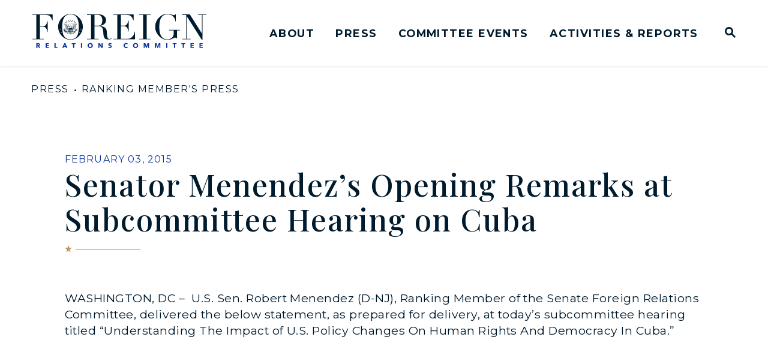

--- FILE ---
content_type: text/html; charset=utf-8
request_url: https://www.foreign.senate.gov/press/dem/release/senator-menendezs-opening-remarks-at-subcommittee-hearing-on-cuba
body_size: 67310
content:
<!DOCTYPE html>
<html lang="en" class='no-js template--press_release'>
  <head>
      <meta charset="utf-8">
      <meta name="viewport" content="width=device-width, initial-scale=1.0, viewport-fit=cover">
      <meta name="page-title" content="Senator Menendez’s Opening Remarks at Subcommittee Hearing on Cuba">
      <title>[2015-02-03] Senator Menendez’s Opening Remarks at Subcommittee...</title>
      <link rel="canonical" href="https://www.foreign.senate.gov/press/dem/release/senator-menendezs-opening-remarks-at-subcommittee-hearing-on-cuba">

      <link rel="shortcut icon" href="/assets/images/favicon.ico">
      <link href="/assets/images/favicon.ico" rel="Icon" type="image/x-icon"/>
      <link rel="apple-touch-icon" sizes="180x180" href="/assets/images/apple-touch-icon.png">
      <link rel="icon" type="image/png" sizes="32x32" href="/assets/images/favicon-32x32.png">
      <link rel="icon" type="image/png" sizes="16x16" href="/assets/images/favicon-16x16.png">
      <link rel="manifest" href="/assets/images/site.webmanifest">
      <link rel="mask-icon" href="/assets/images/safari-pinned-tab.svg" color="#001B2E">
      <meta name="apple-mobile-web-app-title" content="United States Senate Committee on Foreign Relations">
      <meta name="application-name" content="United States Senate Committee on Foreign Relations">
      <meta name="msapplication-TileColor" content="#ffffff">
      <meta name="msapplication-config" content="/assets/images/browserconfig.xml">
      <meta name="theme-color" content="#ffffff">
      <meta name="google-site-verification" content="pv4CBQ9zSlHM3SpPSKTboWn3pQG58gUeQls_3f8_rjM">



<meta name="twitter:card" content="summary_large_image"/>

<meta name="twitter:title" content="Senator Menendez’s Opening Remarks at Subcommittee Hearing on Cuba | United States Senate Committee on Foreign Relations">

<meta property="twitter:image" content="https://www.foreign.senate.gov/assets/images/sharelogo.jpg"/>

<meta name="twitter:description" content="WASHINGTON, DC – U.S. Sen. Robert Menendez (D-NJ), Ranking Member of the Senate Foreign Relations Committee, delivered the below statement, as..."/>


<meta property="og:url" content="https://www.foreign.senate.gov/press/dem/release/senator-menendezs-opening-remarks-at-subcommittee-hearing-on-cuba"/>

<meta property="og:title" content="Senator Menendez’s Opening Remarks at Subcommittee Hearing on Cuba | United States Senate Committee on Foreign Relations"/>

<meta property="og:image" content="https://www.foreign.senate.gov/assets/images/sharelogo.jpg"/>

<meta property="og:description" content="WASHINGTON, DC – U.S. Sen. Robert Menendez (D-NJ), Ranking Member of the Senate Foreign Relations Committee, delivered the below statement, as..."/>

      
<meta name="date" content="2015-02-03">

<meta name="description" content="WASHINGTON, DC – U.S. Sen. Robert Menendez (D-NJ), Ranking Member of the Senate Foreign Relations Committee, delivered the below statement, as...">

<script>
  if (!application) var application = {};
  application = {
    "config": {
      "tinymce": {
        "plugins": {
          "selectvideo": {
            "player": "jwplayer", // should be set to "legacy" or "jwplayer" currently
            "youtube": true, // set to true to write the youtube tags for youtube videos
            "width": "100%", // set width and height on the containing element
            "height": "100%",
            "tracking": true
          }
        }
      }
    },
    "fn": { // deprecated mootools 1.2 stuff that we'll probably still use once we upgrade fully to 1.3
      "defined": function (obj) {
        return (obj != undefined);
      },
      "check": function (obj) {
        return !!(obj || obj === 0);
      }
    },
    "form": {
      "processed": "null",
    },
    "friendly_urls": false,
    "siteroot": "https://www.foreign.senate.gov/",
    "theme": "",
    "webroot": "https://www.foreign.senate.gov/",
    "assetWebroot": "https://www.foreign.senate.gov/",
  };
</script>

    
      <link rel="stylesheet" type="text/css" href="https://www.foreign.senate.gov/styles/common.css?1769176741"/>

      <script src="https://www.foreign.senate.gov/scripts/global.js?1769176741"></script>
      <script src="https://www.foreign.senate.gov/scripts/gsap.js?1769176741"></script>

      <script>
        $.ajaxSetup({ cache: true });
        function getScripts(scripts, callback) {
          var progress = 0;
          scripts.forEach(function(script) {
              $.getScript(script, function () {
                  if (++progress == scripts.length && typeof callback == 'function') callback();
              });
          });
        }
      </script>

      <script>
        var initForm = function() {
          getScripts(['https://www.foreign.senate.gov/scripts/mootools.min.js?1769176741'], function() {
            getScripts(['https://www.foreign.senate.gov/scripts/form/Forms_Builder.js?1769176741'], function() {
              creativengine_forms_builder.init();

              // fix for bootstrap tooltip hide/mootools hide collision
              $$('form input,form select,form textarea, input, .nav-tabs li a').each(function (item) {
                if (typeof item.hide == 'function') {
                  item.hide = null;
                }
              });

              Element.implement({
                'slide': function (how, mode) {
                  return this;
                }
              });
            })
          })
        }
      </script>


      <script type="text/javascript">
        var gRecaptchaReady = function () {
          let textarea = document.getElementById("g-recaptcha-response");
          if (!textarea)
            return;
          textarea.setAttribute("aria-hidden", "true");
          textarea.setAttribute("aria-label", "do not use");
          textarea.setAttribute("aria-readonly", "true");
        }

        window.getStuckHeaderHeight = function () {
          var siteHeader = document.querySelector('.SiteHeader');
          var siteHeaderHeight = (siteHeader)
            ? siteHeader.offsetHeight
            : 0;
          var mobileHeader = document.querySelector('.MobileHeader');
          var mobileHeaderHeight = (mobileHeader)
            ? mobileHeader.offsetHeight
            : 0;

          // Returns the height of either desktop or mobile header because the hidden header will return 0
          return siteHeaderHeight + mobileHeaderHeight;
        }

        window.requestAnimationFrame = window.requestAnimationFrame.bind(window);
        //gsap.registerPlugin(ScrollTrigger, ScrollToPlugin);

        window.refreshScrollTriggers = () => {
          if (typeof ScrollTrigger !== 'undefined') {
            ScrollTrigger.getAll().forEach(t => t.refresh());
          }
        };
        window.killScrollTriggers = () => {
          if (typeof ScrollTrigger !== 'undefined') {
            ScrollTrigger.getAll().forEach(t => t.kill());
          }
        };
      </script>

      
      
      <script>
        window.top['site_path'] = "759998A6-673A-4A9D-BE52-E0B59AFE5A60";
        window.top['SAM_META'] = {
          jquery: "",
          bootstrap: {
            major: ""
          }
        };
      </script>
      

<link rel="preconnect" href="https://fonts.googleapis.com">
<link rel="preconnect" href="https://fonts.gstatic.com" crossorigin>
<link href="https://fonts.googleapis.com/css2?family=Montserrat:ital,wght@0,400;0,500;0,600;0,700;1,400;1,500&family=Playfair+Display:ital,wght@0,500;0,700;1,500;1,700&display=swap" rel="stylesheet">

      <link rel="stylesheet" href="https://www.foreign.senate.gov/assets/styles/font-awesome.min.css"/>

  </head>

  

  <body data-transition="wrapper"
    class="body--internal body--press_release">
    <!-- in sen-n -->
    <!--stopindex-->
      <div class="SiteLayout d-flex flex-column">
          <div class="SiteLayout__alert">
            <a href="#aria-skip-nav" class="SkipNav sr-only sr-only-focusable">Skip to content</a>

<div class="NewsAlert">
  <div class="NewsAlert__container NewsAlert__container--absolute container">
    <div class="NewsAlert__iconContainer">
        <div class="NewsAlert__icon NewsAlert__icon--noSlider" aria-hidden="true">
          <svg class="NewsAlert__iconShape" xmlns="http://www.w3.org/2000/svg" viewBox="0 0 100 100">
            <path d="M50,5A45,45,0,1,0,95,50,45,45,0,0,0,50,5Zm4.3,70H45.7V66.4h8.6Zm3.17-43.6L54.25,61.9H45.75L42.53,31.4V25H57.47Z"/>
          </svg>
        </div>
    </div>
  </div>


</div>

    <script>
      window.upcomingHearings = [
  {
    "uid": "CEDE1B59-F889-9D54-0DD6-DCE43F60D9BC",
    "title": "U.S. POLICY TOWARDS VENEZUELA ",
    "hearing_type": "full",
    "summary": null,
    "location": "SD-419",
    "agenda": null,
    "status": "Scheduled",
    "privacy": "Open",
    "startdatetime": "2026-01-28T10:00:00.000Z",
    "enddatetime": "2026-01-28T12:00:00.000Z",
    "congress": 119,
    "created": "2026-01-21T14:58:09.000Z",
    "modified": "2026-01-21T14:58:09.000Z",
    "archiveoffset": "0",
    "archive_stream": 0,
    "archive_stream_name": "foreign012826",
    "liveenddatetime": "2026-01-28T12:00:00.000Z",
    "livestartdatetime": "2026-01-28T09:30:00.000Z",
    "time_tbd": null,
    "snapshot": "{\"startOverride\":null,\"panelsNote\":\"\",\"exportedBy\":null,\"setFirstNoticeSentDate\":false,\"noticedBy\":\"Michael_Burch@foreign.senate.gov\",\"nomineePanelsNote\":\"\",\"audio\":[],\"status\":{\"label\":\"Scheduled\",\"value\":\"scheduled\"},\"subcommittee\":{\"label\":\"\",\"value\":\"\"},\"recesses\":[],\"agenda_items\":[],\"id\":\"cede1b59-f889-9d54-0dd6-dce43f60d9bc\",\"type\":{\"label\":\"Hearing\",\"value\":\"hearing\"},\"memo\":{\"notes\":\"\",\"subject\":\"\",\"to\":\"\",\"from\":\"\"},\"approvedBy\":\"\",\"clearance\":{\"label\":\"Already cleared\",\"value\":\"pre-cleared\"},\"members\":[{\"party\":\"Republican\",\"caucus_id\":\"C1E4E65A-3BB7-4FC0-85BE-7A6772E0BFCD\",\"presiding\":true,\"lname\":\"Risch\",\"previewSite\":null,\"party_initial\":\"R\",\"role_title\":\"Chairman\",\"state\":\"Idaho\",\"role\":\"chair\",\"state_id\":\"FE9EB37C-92B3-48FC-B2B3-B1BB29ECCA65\",\"district\":\"\",\"label\":\"Risch\",\"caucus\":\"Republican\",\"id\":\"E1D6AF2E-BDE9-F785-E7A1-B3F0B005A3B4\",\"bioguide_id\":\"R000584\",\"suffix\":null,\"site\":\"http://risch.senate.gov\",\"chamber\":null,\"publish\":true,\"state_abbr\":\"ID\",\"fname\":\"James E.\",\"web_label\":null,\"entry_id\":\"D763AB3E-B196-4018-9F21-5DA1E7F4B852\",\"prefix\":\"Mr.\",\"vote_sort\":10,\"sort\":1,\"mname\":null,\"title\":\"Chairman\",\"modified\":\"2023-07-19T17:29:42.360Z\",\"party_id\":\"C1E4E65A-3BB7-4FC0-85BE-7A6772E0BFCD\"}],\"overrideType\":null,\"files\":[],\"is_test\":false,\"msos\":[],\"exportedAt\":null,\"sentDateTime\":null,\"last\":\"DetailsComponent\",\"committeeType\":{\"label\":\"Full Committee\",\"value\":\"full-committee\"},\"hold_files\":[{\"id\":\"266c888c-4531-4008-8274-1c7853e21f52\",\"type\":\"folder\",\"name\":\"Hold Files\",\"children\":[]}],\"end\":\"2026-01-28 12:00\",\"modified\":\"January, 21 2026 11:58:06\",\"hide_from_portal\":0,\"sent\":0,\"witnessListLastMarkedAsFinal\":null,\"location\":{\"zip\":\"\",\"city\":\"\",\"description\":\"\",\"address\":\"\",\"label\":\"SD-419\",\"state\":\"\",\"value\":\"SD-419\",\"address2\":\"\"},\"legislation\":[],\"fsos\":[],\"complete\":1,\"panels\":[{\"uid\":\"678d9a56-70a4-49af-aec8-15e407fc7d05\",\"members\":[{\"previewSite\":null,\"snapshotId\":\"cb59c321-f10c-45e1-a63f-f2f17d7df7b2\",\"public\":[{\"salutation\":{\"label\":\"Salutation\",\"value\":\"The Honorable\"}},{\"lname\":{\"label\":\"Last Name\",\"value\":\"Rubio\"}},{\"fname\":{\"label\":\"First Name\",\"value\":\"Marco\"}},{\"mname\":{\"label\":\"Middle Name\"}},{\"suffix\":{\"label\":\"Suffix\",\"value\":\"\"}},{\"title\":{\"label\":\"Title\",\"value\":\" Secretary of State\"}},{\"title2\":{\"label\":\"Title2\",\"value\":\"\"}},{\"agency\":{\"label\":\"Agency\",\"value\":\"U.S. Department of State\"}},{\"location\":{\"label\":\"Location\",\"value\":\"Washington, D.C.\"}}],\"pocs\":[],\"accompanied_by\":[],\"files\":{\"public\":[]},\"publish\":true,\"guests\":[],\"formatted\":{\"public\":{\"html\":\"<div><strong>The Honorable Marco Rubio</strong></div><div> Secretary of State</div><div>U.S. Department of State</div><div>Washington, D.C.</div>\",\"text\":\"The Honorable Marco Rubio  Secretary of State U.S. Department of State Washington, D.C. \"}},\"masterId\":\"A30F1E49-9AAC-47F8-9E47-A5799029667F\"}],\"name\":\"Witnesses\"}],\"addlBusiness\":null,\"panelType\":null,\"description\":\"\",\"started\":null,\"nominations\":[],\"noticed\":1,\"congress\":{\"value\":\"119\"},\"locationType\":{\"label\":\"\",\"value\":\"\"},\"noticedAt\":\"January, 21 2026 14:55:48\",\"related_meetings\":[],\"publishItemChanges\":{},\"lastMarkedAsFinal\":null,\"reviewed\":0,\"privacy\":{\"label\":\"Open\",\"value\":\"open\"},\"treaties\":[],\"typeOverride\":\"\",\"adjourned\":null,\"nominee_panels\":[],\"transcripts\":[],\"deadline\":{\"alternate\":[],\"substitute\":\"\",\"qfr_sent\":\"\",\"transcript\":null,\"second\":\"\",\"first\":\"\",\"qfr\":\"\",\"testimony\":\"\"},\"staff\":[{\"label\":\"Anna Renou 8-5205\",\"id\":\"D17E939B-1BB2-4A34-9868-688582FC988F\"}],\"agenda\":\"\",\"snapshots\":1,\"start\":\"2026-01-28 10:00\",\"title\":\"U.S. POLICY TOWARDS VENEZUELA \",\"approvedAt\":null,\"approved\":1,\"imported\":0,\"email_templates_last_marked_final\":{}}",
    "startOverride": null,
    "live_stream": 1,
    "friendly_url": "hearings/us-policy-towards-venezuela",
    "statusPrefix": "",
    "privacyPrefix": "",
    "fullTitlePrefix": "",
    "startutctime": "2026-01-28T15:00:00Z",
    "endutctime": "2026-01-28T17:00:00Z",
    "livestartutctime": "2026-01-28T14:30:00Z",
    "liveendutctime": "2026-01-28T17:00:00Z"
  }
];
    </script>

  <div id="react-hearings-alert">
    
  </div>

  <script>
    getScripts([
      'https://www.foreign.senate.gov/scripts/vendor/react.production.min.js?1769176741',
      'https://www.foreign.senate.gov/scripts/vendor/react-dom.production.min.js?1769176741',
    ], function () {
      getScripts([
        'https://www.foreign.senate.gov/scripts/liveHearings.js?1769176741',
      ], function () {
        var container = document.getElementById('react-hearings-alert');

        setupLiveHearings({
          liveAlertContainer: container,
          upcomingHearings: window.upcomingHearings,
          config: {
            timezone: 'America/New_York'
          }
        });
      });
    });
  </script>

            
          </div>

        <div class="SiteLayout__container d-flex flex-column flex-grow-1">
            <div class="SiteLayout__navigation">
  <div class="SiteLayout__siteHeader">
<div class="SiteHeader ">
  <div class="SiteHeader__background"></div>

  <div  class="SiteHeader__layout">
    
  <div class="SiteHeader__backgroundShadow"></div>
    
    <div  class="SiteHeader__main">
      <div class="SiteHeader__logoContainer js-siteLogo">
        <a class="SiteHeader__logoLink"
          href="/">
          <div class="SiteHeader__logo">
                        <span class="sr-only">United States Senate Committee on Foreign Relations Logo goes to Home Page</span>
<svg data-name="Layer 1"
  xmlns="http://www.w3.org/2000/svg" viewBox="0 0 1200 240">
  <defs>
    <style>.cls-1{fill:#001b2e;}.cls-2{fill:#0a369d;}</style>
  </defs>
  <path fill="#001b2e" d="M0,7.8H27.09V175.3H0v3.49H78.81V175.3H51.51V90.53H71.42c6,0,10.67,1,14.37,3.08a24.16,24.16,0,0,1,8.82,8.21,43,43,0,0,1,5.13,11.7c1.23,4.31,2.47,9,3.49,13.75h2.67V51.11h-2.67a148.92,148.92,0,0,1-5.54,18.07,31.93,31.93,0,0,1-6.77,11.08,21.6,21.6,0,0,1-9.65,5.54,65.15,65.15,0,0,1-13.75,1.44h-16V7.8H92.15a53.78,53.78,0,0,1,17.24,2.46,34.22,34.22,0,0,1,12.31,7.39A43,43,0,0,1,130.53,30,110.37,110.37,0,0,1,137.3,46.8H140V4.31H0ZM321.4,26.28A90.41,90.41,0,0,0,294.1,7a74.3,74.3,0,0,0-31.4-7,71.23,71.23,0,0,0-30.38,7A92.9,92.9,0,0,0,205,26.28a103.42,103.42,0,0,0-19.91,28.94,85.47,85.47,0,0,0-7.8,36.33,92.14,92.14,0,0,0,6.36,34.08,93.83,93.83,0,0,0,17.86,29.15,84.81,84.81,0,0,0,27.09,20.11,76,76,0,0,0,34.07,7.6,74.9,74.9,0,0,0,33.45-7.8,91.73,91.73,0,0,0,27.09-20.53A96.54,96.54,0,0,0,341.3,125a90.76,90.76,0,0,0,6.57-33.46,92.53,92.53,0,0,0-7.18-36.33A89.36,89.36,0,0,0,321.4,26.28ZM191.28,110.64l-2.67,1.65,1.23-2.88-2.26-2,3.08.41,1.23-2.87.62,2.87,3.08.2-2.47,1.65.62,2.87Zm11.29,21.76-2.67-1.23-2.05,2.26.2-3.08-2.67-1.23,2.88-.62.2-3.08,1.44,2.67,2.87-.61-2.05,2.25Zm114.31-2.67c-2.05,10.88-5.13,20.12-9.85,27.51a42.92,42.92,0,0,1-17.86,16.42C282,177.36,273,179,262.7,179c-10.67,0-19.5-1.85-26.68-5.34a42.3,42.3,0,0,1-17.65-16.42c-4.52-7.39-7.8-16.42-9.85-27.51-2.06-10.88-2.88-23.81-2.88-38.38a239.18,239.18,0,0,1,2.26-32.64,90.07,90.07,0,0,1,8.42-28.12,50.58,50.58,0,0,1,17.44-19.71q11.09-7.4,28.94-7.39t28.94,7.39a52.29,52.29,0,0,1,17.44,19.71,90.07,90.07,0,0,1,8.42,28.12,240.81,240.81,0,0,1,2.25,32.64A230.36,230.36,0,0,1,316.88,129.73Zm10.88,5.55-1.85-2.47-2.87,1,1.64-2.46-1.85-2.47,2.88.82,1.64-2.46.2,3.08,2.88.82-2.88,1ZM337.2,115l-2.46-1.64-2.47,1.85.82-2.87-2.46-1.65h3.08l.82-2.87,1,2.87h3.08l-2.47,1.85Zm606.05,1.44h31.61v20.53a43.88,43.88,0,0,1-3.7,18.68,37.43,37.43,0,0,1-9.85,13.14,44.81,44.81,0,0,1-13.54,7.8,49.36,49.36,0,0,1-15.19,2.66c-8.41,0-15.19-.82-20.32-2.66a41.6,41.6,0,0,1-15.18-9.24,49.94,49.94,0,0,1-10.88-14.17,81.38,81.38,0,0,1-6.57-18.06,132.14,132.14,0,0,1-3.28-20.73c-.62-7.39-1-14.78-1-22a236.39,236.39,0,0,1,2-32c1.44-10.67,4.11-20.12,8.42-28.53A52.39,52.39,0,0,1,903.23,11.5c7.39-5.14,17.24-7.81,29.56-7.81,10.26,0,18.67,1.85,25.44,5.34a53.94,53.94,0,0,1,16,13.14,55.57,55.57,0,0,1,8.83,16.42,91.92,91.92,0,0,1,3.69,15h2.67V4.31h-3.69A14,14,0,0,1,981.63,8a14.21,14.21,0,0,1-7,1.43,20.65,20.65,0,0,1-8-1.43c-2.46-1-4.93-2.06-8-3.29a79.2,79.2,0,0,0-10.47-3.28A64,64,0,0,0,932.79,0C920.68,0,910,2.26,900.36,6.77a90.87,90.87,0,0,0-25.24,17.86c-2.06,2.06-4.72,5.13-8,8.83a68.55,68.55,0,0,0-9.23,14,100.88,100.88,0,0,0-7.8,19.5,93.39,93.39,0,0,0-3.29,25c0,14,2.67,26.28,8,37.57a104.77,104.77,0,0,0,20.32,28.94A85.53,85.53,0,0,0,901,176.74c9,3.9,19.3,5.75,30.79,5.75a75.88,75.88,0,0,0,19.5-2.26,92.64,92.64,0,0,0,14.16-5.34c3.9-2,7.59-3.69,10.47-5.33a18.3,18.3,0,0,1,9-2.26,11,11,0,0,1,5.33,1,15.68,15.68,0,0,1,4.31,3.69h2.87V116.39h19.5V112.9h-74.7v3.49ZM736.58,7.8h27.09V175.3H736.58v3.49h78.81V175.3H788.3V7.8h27.09V4.31H736.58Zm405.34-3.49V7.8H1169V137.94h-.41L1085.89,4.52h-52.33V8h27.09v167.5h-27.09V179h58.08v-3.49h-27.09V17.86h.41l103,164.42h4.93V7.8H1200V4.31Zm-440,135.07A57.85,57.85,0,0,1,693.48,156a51.94,51.94,0,0,1-14.57,13.75c-5.95,3.9-13.34,5.75-22.37,5.75H610.16V87h19.91c5.95,0,10.67,1,14.36,3.08a24.19,24.19,0,0,1,8.83,8.21,43,43,0,0,1,5.13,11.7c1.23,4.31,2.46,9,3.49,13.75h2.67V47.42h-2.67a152.36,152.36,0,0,1-5.54,18.06,32,32,0,0,1-6.78,11.09,21.66,21.66,0,0,1-9.64,5.54,53.22,53.22,0,0,1-13.75,1.44h-16V7.8H650.8A53.67,53.67,0,0,1,668,10.26a34.17,34.17,0,0,1,12.32,7.39A43,43,0,0,1,689.17,30,110.33,110.33,0,0,1,696,46.8h2.66V4.31H558.44V7.8h27.09V175.3H558.44v3.49H707.85V125.22h-2.67A94.83,94.83,0,0,1,701.9,139.38ZM537.71,175.3a19.26,19.26,0,0,1-6.57,1.24c-4.72,0-8.21-1.65-10.26-5.14a41.19,41.19,0,0,1-4.72-11.49,96.58,96.58,0,0,1-1.43-10.26c-.21-4.11-.42-8.42-.83-12.73-.2-4.31-.61-8.62-1-12.93a56.63,56.63,0,0,0-2.05-11.09,27.33,27.33,0,0,0-8.42-13.55,48.25,48.25,0,0,0-12.93-8.41,62.75,62.75,0,0,0-13.75-4.52c-4.51-.82-8-1.44-10.67-1.85v-.41q14.16-1.84,22.78-6.77A42.06,42.06,0,0,0,501,66.3a33.3,33.3,0,0,0,6-11.7,50.42,50.42,0,0,0,1.43-9.44,41.39,41.39,0,0,0-3.49-15.6,39.25,39.25,0,0,0-12.1-15,41.29,41.29,0,0,0-20.53-9.23,184.12,184.12,0,0,0-25.45-1.65,56.34,56.34,0,0,0-6,.21c-2,0-3.9.21-5.95.21-2.05.2-3.9.2-5.95.41-2.05,0-3.9.2-5.95.2H376.4V8.21h27.7v167.5H377v3.49h78.81v-3.49H428.73V87h24.43a93.41,93.41,0,0,1,9.85.61,27.26,27.26,0,0,1,10.87,3.7c3.49,2.05,6.57,5.54,9.24,10.06s4.31,10.88,4.93,19.09l1.64,22.37a82.81,82.81,0,0,0,2.67,16.22,28.41,28.41,0,0,0,5.74,11.7A24,24,0,0,0,508.57,178a46.26,46.26,0,0,0,16.21,2.47,49.63,49.63,0,0,0,8.62-.62,30.75,30.75,0,0,0,6-1.64,26.09,26.09,0,0,0,4.11-2.05c1-.83,2-1.44,2.87-2.06l-2.26-2.67A18.94,18.94,0,0,1,537.71,175.3ZM451.1,83.55H428.53V7.8a41.34,41.34,0,0,1,7.8-.62c3.07,0,5.95-.2,9-.2a69,69,0,0,1,12.93,1.23A27.17,27.17,0,0,1,470,13.34,29,29,0,0,1,478.6,25c2.26,5.14,3.29,11.91,3.29,20.53a67.1,67.1,0,0,1-2.26,18.68A28.7,28.7,0,0,1,473.47,76a20.54,20.54,0,0,1-9.64,6A51.32,51.32,0,0,1,451.1,83.55Z"/>
  <polygon fill="#001b2e" points="240.53 58.5 239.51 61.99 242.59 63.84 239.1 64.05 238.28 67.53 236.84 64.25 233.56 64.46 236.22 62.2 234.79 58.91 237.87 60.76 240.53 58.5"/>
  <polygon fill="#001b2e" points="250.79 53.58 248.95 56.66 251.41 59.32 247.92 58.5 246.28 61.58 245.87 58.09 242.38 57.27 245.66 55.84 245.25 52.34 247.51 55.01 250.79 53.58"/>
  <polygon fill="#001b2e" points="262.08 51.73 259.62 54.19 261.06 57.48 257.98 55.63 255.52 58.09 256.13 54.6 253.05 52.96 256.54 52.55 257.16 49.06 258.59 52.14 262.08 51.73"/>
  <polygon fill="#001b2e" points="273.58 53.17 270.5 54.81 270.91 58.3 268.44 55.84 265.37 57.48 267.01 54.4 264.55 51.73 268.04 52.34 269.47 49.27 270.09 52.76 273.58 53.17"/>
  <polygon fill="#001b2e" points="284.04 57.89 280.55 58.5 280.14 61.99 278.5 58.91 275.01 59.53 277.48 57.07 275.83 53.99 278.91 55.42 281.38 52.96 280.96 56.45 284.04 57.89"/>
  <polygon fill="#001b2e" points="292.87 65.28 289.38 64.87 287.94 68.15 287.12 64.66 283.84 64.46 286.71 62.61 286.1 59.12 288.56 61.58 291.64 59.73 290.2 63.02 292.87 65.28"/>
  <polygon fill="#001b2e" points="228.84 56.04 228.43 59.53 231.71 60.97 228.22 61.79 228.01 65.28 226.17 62.2 222.68 63.02 225.14 60.35 223.29 57.27 226.58 58.71 228.84 56.04"/>
  <polygon fill="#001b2e" points="240.12 48.03 238.89 51.32 241.56 53.58 238.07 53.37 236.84 56.66 235.81 53.17 232.53 52.96 235.4 51.11 234.58 47.62 237.25 49.88 240.12 48.03"/>
  <polygon fill="#001b2e" points="253.46 43.31 251.21 46.19 253.26 49.06 249.97 47.83 247.92 50.7 247.92 47.01 244.64 45.98 248.13 44.95 248.13 41.47 250.18 44.34 253.46 43.31"/>
  <polygon fill="#001b2e" points="267.83 42.7 264.96 44.75 265.98 48.24 263.11 45.98 260.24 48.03 261.47 44.75 258.8 42.7 262.08 42.7 263.31 39.41 264.34 42.7 267.83 42.7"/>
  <polygon fill="#001b2e" points="281.79 46.19 278.5 47.42 278.5 50.91 276.45 48.03 273.17 49.27 275.01 46.39 272.96 43.52 276.24 44.55 278.3 41.67 278.3 45.16 281.79 46.19"/>
  <polygon fill="#001b2e" points="293.69 53.37 290.2 53.58 289.17 56.86 287.94 53.58 284.45 53.78 287.33 51.52 286.1 48.24 288.97 50.29 291.64 48.03 290.82 51.52 293.69 53.37"/>
  <polygon fill="#001b2e" points="303.54 64.05 300.26 63.23 298.41 66.3 298.2 62.81 294.71 61.99 298 60.56 297.79 57.07 300.05 59.73 303.13 58.5 301.28 61.38 303.54 64.05"/>
  <path fill="#001b2e" d="M307,114.13l-.62-1-1.84,1.43v-.41h-.41l1.84-1.64-1-.82,3.9-1.44Zm-3.28-1.84.61.41-1,.82Zm-1.24,1.23-.82-.82L299,116.19l-.62.2v-.62l2.67-3.48-1-.62,3.9-2.26Zm-1.84,2,1.23-1.44.82.82Zm.41,3.69-.62-.82-5.95,5.34h-.82l-.21-.2,6.37-5.75-1-.82,3.9-1.44Zm-5.95,7.6a1.61,1.61,0,0,1-1.85.62,1.25,1.25,0,0,1-.21,2c-1.43.82-1.84-1-1.84-1s-.21-.2-.21.82c0,.82-1.44,1.44-1.85.62-.61-1,.21-1.23.21-1.23s0,.82.61,1c1,.21,1-.82,1-1.23s.62-.61.62-.61c0,.82.61,1.84,1.23,1.23.61-.41.2-1.44,0-1.64a2.06,2.06,0,0,1-.21-.83s1.44,1,1.85.21c.62-1.23-1-1.64-1-1.64,1.24-1,2.26.82,1.65,1.64m-5.14,2a.57.57,0,0,1,0-.82c.42.62,0,.82,0,.82m-1-5.75s1-1.23,2-.2c1.23,1.23-.2,1.64-.2,1.64a1,1,0,0,0,0-.82c-.21-.2-.83-1-1.44-.2-.62,1,.61,1.43.61,1.43s-.82.62-1.23-.2c-.41-.62.21-1.65.21-1.65m-1.85,10.06.62,1.23-1.64,3.08-.83-1h-1.64l2.26-2.06v-1l.62-.21.82-1.43,1-1a.64.64,0,0,1,.21.41Zm-5.33,6.16-.62-1.44-1.44-.2,1.44-1.85.62,1.85.61-.62h1.23Zm-1.65-5.13,3.08-2.67,1,.21,3.69-3.29v.82l-3.08,3.08v1.44L282,136.3l-.41-1.43Zm4.31-6.36a2.2,2.2,0,0,0,.62-1.85c.61-.21,1.64,0,1,1.44a.94.94,0,0,1-1.65.41m-.41-.83c-.61,1.24-1.64.21-1.64.21.62-.41.62-1.64.62-1.64,1-.21,1.64.2,1,1.43m-2.66-1.43a2.16,2.16,0,0,0-.42-1.85,1,1,0,0,0,.21-.62c2.05,2.88.21,2.47.21,2.47m.2,1.64c-.41.82-1.23.21-1.23.21a2.45,2.45,0,0,0-.21-1,4.15,4.15,0,0,0,1-.21,1,1,0,0,1,.41,1m-1.85-1.64a2.87,2.87,0,0,0-.41-1.44,1.2,1.2,0,0,0,.82-.2s.41.2.41,1c.21.82-.82.62-.82.62m-1.23,2.05c.21-.41-.2-1-.2-1a2.16,2.16,0,0,0,.82-.2,1.43,1.43,0,0,1,.41.82c0,.82-1,.41-1,.41m-1.43-2.05v-1a2.28,2.28,0,0,0,1-.82c.21.21,1.44,1,.82,1.64-.61.82-1.84.21-1.84.21m.61,1.85c-.2.61-1.85,0-1.85,0v-.62c.41,0,1-.62,1-.62s1,.82.82,1.24m-3.49-2.06a1.55,1.55,0,0,0,0-1,6.79,6.79,0,0,0,1.44-.41,3.06,3.06,0,0,0,.61.41,2.3,2.3,0,0,1,0,1.23c-.41.82-2.05-.21-2.05-.21m1,1.85a2.21,2.21,0,0,0-.82-.41,2.21,2.21,0,0,1-1-.62,1.05,1.05,0,0,0,.62-.2s.61.61,1,.61c.21,0,0,.21.21.62m-4.72-2.67a.63.63,0,0,0,.2-.41.9.9,0,0,0,.82.41,2.18,2.18,0,0,0,1.24-.61c.2.2,1.43,1,.61,1.43-.82.62-2.87-.82-2.87-.82m-1.23-23a2.65,2.65,0,0,1-.41-.61,2.43,2.43,0,0,0,.61-.42c.21.42.82.42.82.42v.61Zm.61,21.55-1.43.42V110.64h1.43ZM274,132.4a4.27,4.27,0,0,1,1.23,4.31c-2.26.41-2.88-1.23-3.29-1.64-.2-.41-4.1-6.57-4.1-6.57a3.06,3.06,0,0,0,.41-.61s2.05,2.66,3.49,4.72a15,15,0,0,0,2.46,2.87,5.84,5.84,0,0,0-1.23-2.26c-.41-.41-4.31-5.54-4.31-5.74a.73.73,0,0,1,.21-.42.74.74,0,0,0,.41-.2Zm-2.26,7.6c-2.05,0-2.87-2.26-2.87-2.26L266,129.12l.21-.21c.2.21.61,0,.61,0l2.47,6c1,2.66,1.84,3.28,1.84,3.28a14.55,14.55,0,0,0-.82-2.87c-.41-.62-2.87-6.37-2.87-6.37a.4.4,0,0,0,.41-.41s2.26,4.31,3.69,6.57a5.31,5.31,0,0,1,.21,4.93m-4.31,2.26a3.25,3.25,0,0,1-2.46-3.08l-1-8.83.21-.21a1,1,0,0,0,.61.21l.82,5.13c.62,4.31,1.44,5.13,1.44,5.13.41-1-2.05-10.26-2.05-10.26a1.53,1.53,0,0,1,.61-.62s1.23,4.11,2.46,7.6c1,3.69-.61,4.93-.61,4.93m-4.93.61a3.48,3.48,0,0,1-1.84-3.69c0-1,.82-8.63.82-8.63a2,2,0,0,0,.82.21c-.62,10.88,0,10.47,0,10.47.61.2.2-10.47.2-10.47a2,2,0,0,0,.62-.21s.41,4.73.61,8.42c.62,3.49-1.23,3.9-1.23,3.9m-2.66-3.49a3.31,3.31,0,0,1-2.26,2.88,3.58,3.58,0,0,1-.82-3.7l2.67-8.62a.72.72,0,0,0,.61.41s-1,3.49-1.64,6a18.25,18.25,0,0,0-.62,4.31c.62,0,2.47-10.06,2.47-10.06a.74.74,0,0,0,.41-.2l.2.2c.21-.2-.61,6.16-1,8.83m-6.57.62a4.46,4.46,0,0,1-.21-4.11l4.31-7.18a3.32,3.32,0,0,0,.62.41l-2.46,5.13c-1.44,3.08-1.44,4.11-1.44,4.11.61.2,4.31-9.24,4.31-9.24H259v.2l-2.87,8.21a3.24,3.24,0,0,1-2.87,2.47m-3.7-3.08s-.41-2.88,1.24-4.52,5.13-5.34,5.13-5.34a.69.69,0,0,0,.41.21c.2,0,0,.41,0,.41l-4.52,5.54a4.28,4.28,0,0,0-1.23,2.26,7.1,7.1,0,0,0,2-2l4.11-5.54s0,.2.41.61l-4.52,7.19a4.15,4.15,0,0,1-3.08,1.23m5.75-14V110.64h1.44v12.94Zm.41-23.81s-.2,1.23.62,1.23a1,1,0,0,1-1,.62c-1,.2-.2-1.65.41-1.85m-1,25c-.2,0-2.05,1.64-2.87,1-1-.62.41-1.64.41-1.64a2.14,2.14,0,0,0,2.46.2.28.28,0,0,1,0,.41m-4.1,2.46a2.86,2.86,0,0,0-.62.41,1.52,1.52,0,0,1,.83-1.23c.2.21.82.21.82.21a1,1,0,0,1-1,.61m-1.85-1c-.61-.82.62-1.64.62-1.64a4.36,4.36,0,0,0,1.23.41,1.55,1.55,0,0,0,0,1s-1.44.82-1.85.21m-1,1.64c-.82-.41.41-1.23.41-1.23.2.61,1,.61,1,.61v.62a1.59,1.59,0,0,1-1.43,0m-1.23-1.85c-.83-.2.2-1.84.61-1.84a1.57,1.57,0,0,0,1,.41,7.09,7.09,0,0,0-.21,1.23,1.26,1.26,0,0,1-1.43.2m.41,1.85s-.83.62-1.44,0c-.41-.41.41-1.23.41-1.23a.88.88,0,0,0,.82.41c.21,0,0,.41.21.82m-2.47-2c-.82-.41.21-1.44.21-1.44a7.2,7.2,0,0,0,.82.62V125a.73.73,0,0,1-1,.21m.41,1.84s-.41.83-1,0c-.41-.41.2-1.23.2-1.23h.82c0,.21-.2.82,0,1.23m-.82-3.69v.41c-.41.41-.41,1.64-.41,1.64-1.64-.61.41-2,.41-2m-2.87,3.49c-.62-1.64.61-1.44,1-1.44a1.88,1.88,0,0,0,.82,1.85c-.21,0-1.24,1-1.85-.41m-2.05.2c-.62-1.43,1-1.23,1-1.23a2.2,2.2,0,0,0,.62,1.85,1.13,1.13,0,0,1-1.64-.62m6.77-5.54a1.62,1.62,0,0,1,.62.21,2.3,2.3,0,0,0,0,1.23s-1,.82-1.65.41c-.41-.41,0-1.23,1-1.85m1.23-1.43a3.05,3.05,0,0,1,1-.62v.82a2.47,2.47,0,0,1-.62.41c-1,.62-1.44-.2-1.44-.2a1.61,1.61,0,0,0,1-.41m2.46,1a3,3,0,0,0-.41,1.85s-1.23.62-1.64-.21,1.23-1.64,1.44-1.84c-.21,0,.2.2.61.2m1.65-3.28v.82a2.6,2.6,0,0,0-.83,1.44s-.41,1.23-1.23.2c-1.23-1,2.06-2.46,2.06-2.46m0,2.26v1c-1-.61,0-1,0-1m.61,2.25v.82s-1.23.83-1.85.21c-.61-.82.41-2.05.41-2.05.21.41.83.41.83.41v.41Zm-2.26-6.77c-1-1.64.82-3.9.82-3.9a3.55,3.55,0,0,0,.83,1.44v1.64a1.75,1.75,0,0,1-1.65.82m-1-2a2.92,2.92,0,0,1-2.47,1.64,7.45,7.45,0,0,1-.2-1.44c.2-1.43,2-3.28,2-3.28a7.09,7.09,0,0,0,.21,1.23,7.11,7.11,0,0,0,1.43-.21l-1,2.06m-3.29-.82a2.6,2.6,0,0,1-2.46,1.23,3.64,3.64,0,0,1-.2-1.44c.2-1.23,2.25-3.28,2.25-3.28a4,4,0,0,0,.41,1.43,4.64,4.64,0,0,0,1.24-.2,7.84,7.84,0,0,1-1.24,2.26m-3.07-1.24a4.2,4.2,0,0,1-2.67,1,6.33,6.33,0,0,1,.41-2.26,11,11,0,0,1,2.46-2.26,7.12,7.12,0,0,0,.21,1.44,11.7,11.7,0,0,0,1.43-.2s-.82,1-1.84,2.25m-6-1.64c.41-2.87,3.7-4.31,3.7-4.31v1.85a4.62,4.62,0,0,1,1.23.2s-.21.21-1.64,1.44a4.1,4.1,0,0,1-3.29.82m-3.28-3.28a6.09,6.09,0,0,1,1.23-2.06c1-1,4.11-1.64,4.11-1.64a8.72,8.72,0,0,0-.62,1.85,16.37,16.37,0,0,0,1.64.41,9.42,9.42,0,0,1-2.67,1.64,4.33,4.33,0,0,1-3.69-.2m-2.46-3.9a4.07,4.07,0,0,1,1.43-1.85c1.24-1,4.93-1.44,4.93-1.44a9.22,9.22,0,0,0-1,1.65,3.7,3.7,0,0,0,1.44,1s-.82.41-2.87,1.23a5,5,0,0,1-3.9-.61m-1.23-4.52a3.86,3.86,0,0,1,2.87-2.05c1,0,4.1-.21,4.1-.21A10.77,10.77,0,0,0,235,97.51a14.65,14.65,0,0,0,1.23,1c-5.74,1.85-7-.41-7-.41m-.83-4.51A5.6,5.6,0,0,1,231.71,92a43,43,0,0,1,4.31.41l-1.23,1.24a6.18,6.18,0,0,0,1,1.43,26.18,26.18,0,0,1-3.9.21c-2.66,0-3.49-1.64-3.49-1.64M228,89.09a5.39,5.39,0,0,1,3.7-1l4.1.82a8,8,0,0,0-1.23,1,9,9,0,0,0,1,1.23s-1.44,0-4.11-.2A4,4,0,0,1,228,89.09m.21-3.9a7,7,0,0,1,3.08-.82,38.69,38.69,0,0,1,4.31.82,6.16,6.16,0,0,0-1.23,1.23,10.13,10.13,0,0,1,.82,1.23s-1.44-.2-3.7-.61a4.5,4.5,0,0,1-3.28-1.85m-.82-2.87a5.61,5.61,0,0,1-3.9-3.08,3.77,3.77,0,0,1,2.26-.41c1.84.61,8.21,2.87,8.21,2.87a9.48,9.48,0,0,0-1.24,1,4,4,0,0,0,.83,1.23l-6.16-1.64m-5.13-7.6a4.54,4.54,0,0,1,2.67.21c.41.2,6.77,2.66,6.77,2.66a14.15,14.15,0,0,0-1.44.62,10.8,10.8,0,0,1,.82,1.44l-5.54-1.85a5.34,5.34,0,0,1-3.28-3.08M221,69.38s3.9,1.64,4.51,2.06a12.91,12.91,0,0,0,.41,3.07,25.79,25.79,0,0,1-3.49-1.43,4.49,4.49,0,0,1-1.43-3.7M250.38,107c-1-.62,0-1.64,0-1.64a9.2,9.2,0,0,0,.83.61v.62c0,.2-.21.82-.83.41M249,108.59a7.24,7.24,0,0,1,.82-1.23,1.36,1.36,0,0,0,1.44.41v.41a9.8,9.8,0,0,0-.62,1.44,2.1,2.1,0,0,1-1.64,1c-.21.21-.62-1,0-2m-.82-3.9a1.59,1.59,0,0,0,1.23.62c0,.61-.82,1.43-1.44.82a1,1,0,0,1,.21-1.44m-1.85,3.49a16.34,16.34,0,0,1,1.23-1.44s.21.62,1.44.41a8.64,8.64,0,0,1-1.44,2.26,1.84,1.84,0,0,1-1.64.62s-.41-1.23.41-1.85M243.41,107a11.44,11.44,0,0,1,1.64-1.64c.41.61,1.64.41,1.64.41v.41a17.81,17.81,0,0,1-1.44,1.64,3.2,3.2,0,0,1-2.05.82,2.6,2.6,0,0,1,.21-1.64m-.21-3.29s0,.41,1.44.82L243,106.13a3.21,3.21,0,0,1-2.26.61s-.41-2,2.46-3.08M242,101.41a3,3,0,0,0,.82.82v.61c-2.46,2.26-4.1,1.23-4.1,1.23.2-2.25,3.28-2.66,3.28-2.66m-4.1-2.06a8.54,8.54,0,0,1,3.07-.82,1.53,1.53,0,0,0,1,1.23,1,1,0,0,0-.21.62s-1,.41-2.25.82a3.5,3.5,0,0,1-2.67-.41,2.83,2.83,0,0,1,1-1.44m2.66-3.49c0,1.44.62,1.44.62,1.44a.64.64,0,0,0-.21.41s-.2,0-1.64.21a3.77,3.77,0,0,1-3.08-.62c1-2,4.31-1.44,4.31-1.44m-2.66-3.49c1,0,2.66.21,2.66.21a2.48,2.48,0,0,0,0,2.26,11.55,11.55,0,0,1-2.46.2,3.07,3.07,0,0,1-2.46-1.23s1.23-1.44,2.26-1.44m-.21-3.08a14.55,14.55,0,0,1,2.87.41l.41.42a2,2,0,0,0-.41,1.64h-2.25c-1.44,0-2.47-1.64-2.47-1.64a3,3,0,0,1,1.85-.83M236.84,86a9.43,9.43,0,0,1,3.28.41,8.53,8.53,0,0,1,.41,1,4.47,4.47,0,0,0-.2,1.23,12.21,12.21,0,0,1-2.67-.41,3,3,0,0,1-2.26-1.64,3,3,0,0,1,1.44-.62m6.57,3.49s-2.26.2-2.26-1,2-.82,2-.82a4,4,0,0,0,.62.82,2.09,2.09,0,0,0-.41,1m0,2.46H242a.61.61,0,0,1-.62-.82c0-.61.83-.82.83-.82a11.18,11.18,0,0,1,1.43.21,2.65,2.65,0,0,1,.41.61,1.6,1.6,0,0,0-.61.82m-2.26,1.65a.91.91,0,0,1,.41-.83h1.64c0,.41.21.41.21.41a3.29,3.29,0,0,0-.62,1.24h-1.23a2.21,2.21,0,0,1-.41-.82M243,95.25l.2.41a1.56,1.56,0,0,0-.41,1s-1.23.62-1.44-.41,1.65-1,1.65-1m.41,3.49s-1.23.61-1.65-.21C241.15,97.3,243,97.3,243,97.3a1.53,1.53,0,0,0,.61.62,3.25,3.25,0,0,0-.2.82m.82,2.05c-.21.21-1.44,1-1.85,0-.41-.82.82-1.23.82-1.23a7.9,7.9,0,0,0,1,.82v.41m1.84,2.46a1.71,1.71,0,0,0,1.44.82s-.82,1.44-1.64.83.2-1.65.2-1.65m-2,0c-1-1,.41-1.64.41-1.64a1.55,1.55,0,0,0,1.23,1c.21,0-.82,1.64-1.64.61M242.38,84a2,2,0,0,0,1,2.26,4,4,0,0,0-.21,1s-2,.21-2.26-1.23a.88.88,0,0,1,.41-.82s-2-1-1-2a.4.4,0,0,0-.41-.41,1.54,1.54,0,0,1-1.44-1.85s1.44.61,2.05.82c0,0-.41,1.44,1.85,2.26m-6.57-1.64,3.29,1a1.63,1.63,0,0,0,1,1.85v.2l-3.69-.82A3.52,3.52,0,0,1,234,82.73a2.43,2.43,0,0,1,1.84-.41m2.06-.42s-2.06-.61-4.11-1.43-2-1.85-2-1.85a2.65,2.65,0,0,1,1.85-.41l4.1,1.64.21.41a1.39,1.39,0,0,0,0,1.64M226.58,71.85s9.44,3.9,11.08,4.72c7.18,3.08,9.44,7.39,9.85,8,1.85,3.49.21,7-.41,8.62s-1.23,3.29-.41,5.55c.82,3.08,4.52,3.49,4.52,3.49v3.08a1.6,1.6,0,0,1-.62-1.24,1.2,1.2,0,0,1-1.44.41,1.6,1.6,0,0,1-.61-1.23,2,2,0,0,1-1.44-.2c-.61-.41-.41-1.44-.41-1.44s-1,.21-1.23-.41a1.49,1.49,0,0,1,0-1.44s-1-.41-1.23-1,.61-1,.61-1-1-.2-1.23-1a1.52,1.52,0,0,1,.82-1.23,1.4,1.4,0,0,1-.82-.82,1.29,1.29,0,0,1,1-1.23,1,1,0,0,1-.62-1c0-.82,1-1,1-1a1.52,1.52,0,0,1-.82-1.23,2.09,2.09,0,0,1,.82-1.44s-1-.41-1-1.23a1.28,1.28,0,0,1,1-1.23S243,85.8,243,84.78a1.52,1.52,0,0,1,.82-1.23,8.64,8.64,0,0,1-2.47-.82c-.41-.62.42-1,.42-1-3.29-1-3.7-1.44-3.7-2.26,0-.61.82-1,.82-1-2.87-1.23-11.08-4.31-11.08-4.31a4,4,0,0,0,.82.62c.62.21,8.83,3.69,8.83,3.69a1.62,1.62,0,0,0-.21.62c-.62-.2-7-2.67-9.24-3.49-1.84-1-1.43-3.69-1.43-3.69m27.09,51.52s-1.23.82-1-.62ZM252,110.64h1.43v11.5l-1.43-.62Zm4.31-11.49a2.12,2.12,0,0,1,1-1.44c.21,1.23.82,1,.82,1a3.5,3.5,0,0,1-.82,1c-.41.21-1.23.41-1-.61m11.08.2c.2,0,.61-.61.61-.61a3.61,3.61,0,0,1,.83.61s.2,1.23-.41,1.23c-.83-.2-1-1.23-1-1.23m.41,25.46,1.85-.62a2.37,2.37,0,0,1-1.44,2c-.62,0-.41-1.43-.41-1.43m-1.44,2.87a2.86,2.86,0,0,0,1.44-1.23.63.63,0,0,0,.41.2,2.15,2.15,0,0,1-1,1.65c-1,.61-.82-.62-.82-.62m-.82-1.85,1.85-.82s-.41,1.85-1.23,2c-.82,0-.62-1.23-.62-1.23m-.2,1.65.41.41a3,3,0,0,1-.82,1.64c-1,.61-1-.62-1-.62a3.9,3.9,0,0,0,1.44-1.43m-2.47-.62L265,126s.2,1.85-1.44,1.85c-.82.2-.62-1-.62-1m-1,1.85s.61,0,.82-.41a1.38,1.38,0,0,0,.82.61s0,1-.82,1a1,1,0,0,1-.82-1.23M260.24,126l2.05.82s.2,1.23-.82,1c-1.23-.21-1.23-1.85-1.23-1.85m-.41,1.44a2,2,0,0,0,1.23,1.23s0,.82-.62.82c-.82,0-1-1.64-1-1.64s.41-.21.41-.41M258,125l1.64.62s.21,1.43-.62,1.23c-1-.21-1-1.85-1-1.85m-.21,1.64a1.65,1.65,0,0,0,1.23,1.24v.41a.44.44,0,0,1-.61.2,2.25,2.25,0,0,1-1-1.44c0-.2.41-.41.41-.41m-.2-1.84s.2,1.23-.41,1.23c-1.23,0-1.23-2.05-1.23-2.05Zm1.23-24a3,3,0,0,1-.82.82h-.62a.73.73,0,0,1-.2-1,5.91,5.91,0,0,1,1-.2,3.32,3.32,0,0,0,.62.41m0-.62c-.82-.2-.41-1.43-.41-1.43l.82-.41a1.53,1.53,0,0,0,.62.61c0,.41-.21,1.44-1,1.23M260,110.64V125l-1.44-.61V110.64Zm1-9.64a2.65,2.65,0,0,0-.41.61h-1a.72.72,0,0,1-.41-.61,4,4,0,0,0,.82-.62,3.05,3.05,0,0,0,1,.62m.41-.62c-.82,0-.82-1-.82-1a2.85,2.85,0,0,0,1-.61,3.32,3.32,0,0,0,.62.41s-.21,1.23-.82,1.23m1.84,10.26v15l-.82.2-.61-.2v-15Zm.41-9.64a.89.89,0,0,1-.2.61h-1.23c-.41-.41-.41-.61-.41-.61a4,4,0,0,0,.82-.62,1.32,1.32,0,0,0,1,.62m.21-.42a.8.8,0,0,1-.82-.82,3.7,3.7,0,0,0,.82-.61l.62.61s.2.82-.62.82m1.85.42v.61h-1.23a.62.62,0,0,1-.21-.41,3.61,3.61,0,0,0,.82-.62.74.74,0,0,0,.62.42m1,9.64V124.4l-1.43.41V110.44h1.43Zm.41-10.26a3.05,3.05,0,0,0,1,.62,2,2,0,0,1-.21.61h-1c-.41-.41-.41-.61-.41-.61l.61-.62m-1.23,0c-.82,0-.82-1-.82-1a3.32,3.32,0,0,1,.62-.41,1.6,1.6,0,0,0,.82.62s0,1-.62.82m-7.8-4.31a2.73,2.73,0,0,0,1.44-2.26,23.3,23.3,0,0,0,.21-2.67h.41a1.56,1.56,0,0,1-.41-1s.82.2.2-.42a8.42,8.42,0,0,0-2.87-.61s.2-.41,1.64-.21c1.64.21,2.05.41,2.67.41s.61-.61.2-.61-2.87-.21-2.87-1.64l.82-.41a2.08,2.08,0,0,0,1.44.41,1.08,1.08,0,0,0,1.23,1c.82,0,1-1,1-1s.83,0,1-.62h-3.49a.75.75,0,0,1-.41-1.23c.21-.41,2.87-.21,2.87-.21s3.49-.2,3.9,1.24a8.23,8.23,0,0,0,.62.82.93.93,0,0,1-.62.2,2.46,2.46,0,0,1,.62,1.64h-.41s.61.62.61,1a1.53,1.53,0,0,0,.21,1,.74.74,0,0,1-.41.2,2.16,2.16,0,0,1,.2.82,7.52,7.52,0,0,1,.42,2.88,3.91,3.91,0,0,0,.82,2.25,6.14,6.14,0,0,1,.82,1.24,1.59,1.59,0,0,1-1.23-.62,2.7,2.7,0,0,1-.21,1,3.65,3.65,0,0,1-1.44-1,1.9,1.9,0,0,1-.61,1.23,4.2,4.2,0,0,1-1-1s-.61.82-.82,1a3.43,3.43,0,0,1-1-1.23,3.79,3.79,0,0,1-1,1.23,6.05,6.05,0,0,1-1-1.43,2.1,2.1,0,0,1-1.23,1,2.26,2.26,0,0,1-.61-1.44,5.62,5.62,0,0,1-1.65.83v-1h-.82a2.52,2.52,0,0,1,.82-.82m-.61-6.57,1.43.2a1.56,1.56,0,0,0,.21.62,1,1,0,0,1-.21.62c0,.2-.82-.82-1.43-1.44m.2,1.44s1,1.23,1.23,1.43a4.32,4.32,0,0,0-.2,1c-.21,0-.82-.82-1-2.46m-1.84-1.65C254.9,85.8,258,86,258,86a9.66,9.66,0,0,0,.61,1.85,2.09,2.09,0,0,0-2.66,1.43m3.49-4.1a.89.89,0,0,0,.2.61A2.13,2.13,0,0,0,259,86c-.61-.62.42-.82.42-.82m10.46,7.59a16.74,16.74,0,0,0,4.52.21c1.43,0,.2,2.67.2,2.67-.61-.41-3.28-.21-3.49-.21-.41,0-.82,0-1-.41a9.87,9.87,0,0,1-.21-2.26m3.29,4.73a8.68,8.68,0,0,0-.41-1.24,5.24,5.24,0,0,1,1.43.21,2,2,0,0,1-1,1m-2.47,1.64s.21,1.23-.41,1.23c-.82,0-1-1-1-1a2.28,2.28,0,0,0,.61-.41,4.45,4.45,0,0,1,.82.21m.62.41s1,1.23.61,1.64-1-.41-1-.41c.41-.21.41-1.23.41-1.23m.61,24.22c-.61,0-.61-.41-.61-.41l1.23-.41c.21,0,.21.82-.62.82m1.24-13.14v11.29l-1.44.41v-11.7Zm1,11.7h0c0-.2.41-.2.62-.61,0,0,1.23,1.64,0,1.85a1.15,1.15,0,0,1-1.64-.83Zm0-2s.62.62,0,.82Zm0-2.26a2.7,2.7,0,0,1,1.85,1.65c.61,1.23-1,1-1,1a13.35,13.35,0,0,0-1-2V118Zm0-4.31a3.36,3.36,0,0,0,.82-1.43s.21.41.62,1.43a3.93,3.93,0,0,1,0,2.26,2.46,2.46,0,0,1-1.64-.82v-1.44Zm0-5.54a5,5,0,0,0,1.44-.21,2.91,2.91,0,0,1,.82,3.29,1.7,1.7,0,0,1-1.44-.62c-.41-.61-1-1.64-1-1.64v-.82Zm0-1.85a2.82,2.82,0,0,0,.82-.82c.21.21.82,1,.41,1.64-.61.62-1,0-1,0l-.21-.82Zm0-4.1c1.44-.62,3.49-1,4.52-3.7,1-2.46-.82-6.57-1-7.39a8.73,8.73,0,0,1,.82-7.59A18,18,0,0,1,287.12,77c2.67-1.23,8.21-3.49,9.44-3.9a16.18,16.18,0,0,0,2.88-1.44A5.77,5.77,0,0,1,299,73.9a2.5,2.5,0,0,1-1.44,1.44c-1,.41-9.65,3.49-9.65,3.49a3.32,3.32,0,0,1-.41-.62l.21-.21c.2-.2,5.54-2.25,6.36-2.66S297,74.1,297,74.1a7.77,7.77,0,0,0-1.84.41c-.62.21-8.83,3.49-8.83,3.49a2.47,2.47,0,0,1,.41.62c.62.82-.2,1.64-.82,1.85s-2.26,1-2.26,1c1,1.44-.41,1.85-.82,1.85a2.49,2.49,0,0,0-1,.41C283.63,85,281,86,281,86a1.37,1.37,0,0,1-.41,2.46c1.85,1.65-.2,2.67-.2,2.67,2.46,1,.41,2.26.41,2.26,2.26,1,.2,2.26.2,2.26,2.06,1.23,0,2.26,0,2.26,1.44,1.64-.82,2-.82,2,.82,2-1.43,1.85-1.43,1.85.2,2.46-1.85,1.43-1.85,1.43-.41,2.47-2.05.82-2.05.82a1,1,0,0,1-.62,1v-2.87Zm26.07-30.79A23,23,0,0,0,305,69.18s.2,2.46-1.44,3.69a22.84,22.84,0,0,1-3.9,1.64,13.09,13.09,0,0,0,.62-3.07m.41,6.36c-2.06.61-6.16,2-6.16,2a6.07,6.07,0,0,0,.62-1.23,6.6,6.6,0,0,0-1.44-.82s6.16-2.26,6.57-2.46a3.81,3.81,0,0,1,2.66,0c.21,0-.2,1.84-2.25,2.46m1.23,1.85a6.8,6.8,0,0,1-3.08,2.67c-2.05.61-5.54,1.43-6.16,1.64a3.15,3.15,0,0,0,.62-1.44,3.44,3.44,0,0,0-1.64-.82s7-2.46,7.59-2.46a2.72,2.72,0,0,1,2.67.41m-4.31,5.74a4.27,4.27,0,0,1-2.87,2.06,20.67,20.67,0,0,1-4.11.61,3.73,3.73,0,0,0,.82-1.23,5.08,5.08,0,0,0-1.85-1s3.08-.82,3.9-1a4.58,4.58,0,0,1,4.11.61m.2,4.11a4.36,4.36,0,0,1-3.07,1.85c-2.26.2-4.52.2-4.52.2a3.19,3.19,0,0,0,1-1.43,7.58,7.58,0,0,0-1.44-1s3.69-.62,4.31-.62a4.13,4.13,0,0,1,3.69,1m-.41,4.31a3.6,3.6,0,0,1-2.87,1.85c-.82,0-4.72-.21-4.72-.21A6.16,6.16,0,0,0,291,94.22a10.17,10.17,0,0,0-1.23-1.44,30.33,30.33,0,0,1,5.13-.2,2.58,2.58,0,0,1,2.46,1.23m-1,4.52a3.84,3.84,0,0,1-3.08,1.23c-1.23-.21-3.9-.82-3.9-.82a5.33,5.33,0,0,0,1.44-1c-.21-.41-1-1.64-1-1.64s2.26,0,3.9.2a3.67,3.67,0,0,1,2.67,2.06m-1.64,4.31s-1.85,1.43-3.49.82-3.08-1.23-3.08-1.23a5.75,5.75,0,0,0,1.64-1s-.62-1.23-1-1.85a26.56,26.56,0,0,1,3.9.82,5.35,5.35,0,0,1,2.06,2.47M289,107a10.15,10.15,0,0,1-2.46-1.64,5.68,5.68,0,0,0,1.64-.62,8.72,8.72,0,0,0-.62-1.85,24.48,24.48,0,0,1,3.7,1.44,3.48,3.48,0,0,1,1.23,2.26A3.89,3.89,0,0,1,289,107m-2.87,2.67a9.9,9.9,0,0,1-2.06-1.85,5.64,5.64,0,0,0,1.64-.21,9.19,9.19,0,0,0-.2-1.84s2.67,1.43,3.08,2.25a4,4,0,0,1,.61,2.06s-2.05.41-3.07-.41m-2.67,2.25c-.82-.82-2.05-2.25-2.05-2.25h1.23a5.12,5.12,0,0,0,0-1.85s2.05,1.85,2.66,2.26a5.74,5.74,0,0,1,.41,2.26,2.52,2.52,0,0,1-2.25-.42m-.82,2.47a5.88,5.88,0,0,1-2.26-.82c-.41-.41-1.85-2.47-1.85-2.47a5.34,5.34,0,0,0,1.44.21,7.45,7.45,0,0,1,.2-1.44s1.44,1.44,2.06,2.26c.61.41.41,2.26.41,2.26m-3.29-9.24c-1,.62-1.43-.82-1.43-.82a2.25,2.25,0,0,0,1.23-.82s1.23,1,.2,1.64m2.26-2.26a1,1,0,0,1-1.23.82,3,3,0,0,0-.82-.82v-.2a1.2,1.2,0,0,0,1.23-.82,1.09,1.09,0,0,1,.82,1m.41-3.28s1.23.41.82,1.23c-.2,1-1.43.62-1.85.21v-.62c0,.2.62,0,1-.82m.41-2a2.09,2.09,0,0,0,.82.2s.41.41.41.62a1.09,1.09,0,0,1-.82,1,3.54,3.54,0,0,0-1-.41,2.08,2.08,0,0,0-.21-.82,1.38,1.38,0,0,0,.82-.61m-.41-7s2.05-.41,2.05.61-.82,1.23-1.84,1.23l-.62-1.23a2.28,2.28,0,0,0,.41-.61m2.87-1.65a3,3,0,0,0,0-1.43,1.64,1.64,0,0,0,.62-.82s1-.21,2.46-.62a3.18,3.18,0,0,1,2.67.62,3.51,3.51,0,0,1-1.85,1.64c-.61.2-3.9.61-3.9.61m3.7,2.88a30.38,30.38,0,0,1-3.7.2s.41-1.23-.41-1.84V89.7s1.44-.2,3.49-.41a2.9,2.9,0,0,1,2.05,1s-.41,1.23-1.43,1.44m-.62,3.49a27.63,27.63,0,0,1-2.87-.21l-.21-.2a2,2,0,0,0,0-2.06s2.47-.2,3.29-.2,1.84,1,2.05,1.23a2.92,2.92,0,0,1-2.26,1.44m-.2,3.28c-.41,0-3.08-.61-3.08-.61l-.21-.41a1.76,1.76,0,0,0,.62-1.65,20.68,20.68,0,0,1,2.87.21c1.23,0,2.05,1.44,2.05,1.44a3.75,3.75,0,0,1-2.25,1m-5.95-5.13c.41-.21.41-.41.41-.41h1.23s.82.2.61.82c0,1.23-1.64.82-1.64.82a2.17,2.17,0,0,0-.61-1.23m.61,2h1.44a1,1,0,0,1,.2,1.23c-.41.83-1.43.21-1.43.21a2.09,2.09,0,0,0-.41-1c-.21,0,0-.2.2-.41m3.9,6.16c-.41-.2-2.67-1-2.67-1V100c.82-.82.82-1.23.82-1.23a18.29,18.29,0,0,1,2.47.61c1.23.21,2.05,1.85,2.05,1.85a3.29,3.29,0,0,1-2.67.41m-1.64,2.67c-.41-.21-2.26-1.44-2.26-1.44V102c1-.2,1-.82,1-.82s.82.41,2.25,1a2.34,2.34,0,0,1,1.44,2,3.31,3.31,0,0,1-2.46,0M282,109a2.27,2.27,0,0,1-1.85-.82c-.41-.41-1.64-1.85-1.64-1.85v-.2a1.36,1.36,0,0,0,1.44-.41,4.77,4.77,0,0,0,1.44,1.23c.82.41.61,2,.61,2m-1.44-4.1h0a2.24,2.24,0,0,0,1.65-1s.61.41,1.64,1,.82,2.25.82,2.25a3,3,0,0,1-2.26-.61c-.41-.41-1.85-1.64-1.85-1.64m9.65-22.58a3.63,3.63,0,0,1,2.26.41s-.41,1.43-1.64,1.64-3.49,1-5.34,1.43a.64.64,0,0,0-.21-.41s1.44-.2,1.24-2a20.77,20.77,0,0,0,3.69-1m-2.46-2.06.2-.41a43,43,0,0,1,4.11-1.44,4.18,4.18,0,0,1,2.25.42,3.49,3.49,0,0,1-2.05,1.84c-1.43.41-2.26.82-4.72,1.44.21,0,.82-.82.21-1.85M282,86.42a1.92,1.92,0,0,0,1.23-2.26c2-.61,1.64-2.26,1.64-2.26l.82-.41c.42-.2,1.44-.61,1.44-.61.62,1.44-1.64,2.05-1.64,2.05,1.23,1.64-1.64,2.26-1.64,2.26,1.84,1.44-.41,2.26-.41,2.26s.82.41.82,1c-.21,1.65-2.05,1.23-2.05,1.23a1,1,0,0,0-.41-1c1-.62.2-2.26.2-2.26m-6.16,19.09c1-.2,1.24-.82,1.24-.82s1.23,1.23.2,1.64c-1,.62-1.44-.82-1.44-.82m.41,1.64a2.41,2.41,0,0,0,1.65-.41,8.91,8.91,0,0,0,1,1.23,3,3,0,0,1,.41,2.06,2.23,2.23,0,0,1-1.84-.82c-.21-.41-1.44-2.06-1.24-2.06Zm3.08,8.42s-2.25,0-3.69-3.9a4.52,4.52,0,0,0,1.23.2,6.07,6.07,0,0,0,.62-1.23,16,16,0,0,1,2,3.08,8.29,8.29,0,0,1-.21,1.85m-2.87,5.75c.62.2,1.64,1.23,1.23,1.84-.2.83-1.64,0-1.64,0a3.58,3.58,0,0,0-.21-1.84c.62.2.62,0,.62,0m.62-1.23a2.84,2.84,0,0,1,.82.41,1.73,1.73,0,0,0,1,.61,1.35,1.35,0,0,1-1.84,0v-1m3.07,3.28a1.29,1.29,0,0,1-1.64-.21v-1.23a1.43,1.43,0,0,0,.82-.41c.41.41,1.64,1.44.82,1.85m6.78,3.28a2.43,2.43,0,0,1,1,.21v.82l-1,1h-.82a3.62,3.62,0,0,0,.82-2.06m5.33,1.44c-.41-.2-.2-.82-.2-.82a.72.72,0,0,1,.2.82m1.64-1.85c-.61.21-.61-.61-.61-.61a1.47,1.47,0,0,1,.61.61m4.11-8.82-2.67,3.49-1.85,1.64,1.24-2,2.87-3.49Zm-2.26-2.67-1-.41,3.07-2.88-.2,4.31-1.23-.82-4.11,7.8a2.65,2.65,0,0,0-.41-.61Zm3.9-2.26-1.23,1.44.2-1.85Zm-.2-1.85.61-1.43.62.82Zm-1.24-3.28,3.08-2.88-.2,4.32-1-.83-.82,1.65-1,.2,1-2.26Zm3.9-.21,1.24.62-1,1.23-.62.21Zm4.11,3.08-2.26.82,1.44-2Zm1.23-6-1.44,4.1-1-1.23-1.44-.82ZM242,138.15a3.43,3.43,0,0,0-1.44-.82,11.27,11.27,0,0,0-3.49-8.21v-.82a15.33,15.33,0,0,1,4.93,9.85m.62,2.26c-.21.41-1.24-.41-1.24-.41s-1-1-.82-1.44,1.44.62,1.44.62,1,.82.62,1.23M237,126.24a1.47,1.47,0,0,1,1,0,2.61,2.61,0,0,0,.62,1.65.74.74,0,0,1-.41.2,14.64,14.64,0,0,1-1.24-1c-.2-.2,0-.61,0-.82m-.82-1.43a1.15,1.15,0,0,1-1.43.41l.41-.41s.61.2.61-.82c.21-.83-.82-1-1-1s-.82.2-.62,1c0,0,0,.41-.2.41,0,0-1.24-.62,0-1.85.61-.82,1.84,0,1.84,0a1.75,1.75,0,0,1,.41,2.26m-1,2.87c.2.62-.21.62-.21.62a.46.46,0,0,1,.21-.62m-.41,2.26a1.05,1.05,0,0,1-.82-1.44c-.21.82-1.44,1.44-2.06.62a1.8,1.8,0,0,1,0-1.85c-.41.41-2.25-.41-1.84-1.64s1.23-.82,1.23-.82-1,.61-.41,1.43,1.64.21,1.64.21l.2.2c-.2.21-1.23,1.44-.2,1.85s1.44-1,1.44-1l.2.2a1.73,1.73,0,0,0,.41,1.23c.62.41,1.23-.41,1.23-.41.21.41,0,1.64-1,1.44m-7.19-7.8c-.2-.21-.61,0-.61,0v-.41a8.83,8.83,0,0,0-2.05-1.44c-.21-.2-1-.2-1-.2a.65.65,0,0,0,.2-.41,31,31,0,0,1-2.87-3.08v-.41c.62.61.82-.21.82-.21,0,.41,0,1,.21,1.23a7.81,7.81,0,0,0,1.84,1.85,2.09,2.09,0,0,0,1,.41c0,.62.41.82,1.23,1.44s1,.41,1,.41a.65.65,0,0,0,.2.41c.21.2,2.67,1.85,2.67,1.85l-.41.2c.21-.2-2.05-1.44-2.26-1.64m1.65,3.49a.42.42,0,0,1-.83,0,.41.41,0,0,1,.42-.41.4.4,0,0,1,.41.41M227,131.38a4,4,0,0,1-.82-1.85,3,3,0,0,0,.82-.82,2.53,2.53,0,0,0,.2,1c.21-.82.41-1.84.41-1.84l.62-1.24a4.17,4.17,0,0,1-1.23,4.73m.61-7.6a.4.4,0,0,1,.41-.41c.41.21.41.41.41.41a.4.4,0,0,1-.41.41c-.61,0-.41-.41-.41-.41m-1.64-.2a.4.4,0,0,1,.41-.42c.41.21.41.42.41.42a.4.4,0,0,1-.41.41c-.61,0-.41-.41-.41-.41m-1.64,6.15c.41-4.72,2.87-5.13,2.87-5.13-.82,1.44-1.64,3.29-1.64,3.29A6.2,6.2,0,0,0,227.4,125h.2a7.09,7.09,0,0,0,.21,1.23c-1.23,3.08-3.49,3.49-3.49,3.49m-.41-8.21a.4.4,0,0,1,.41-.41c.41.21.41.41.41.41a.4.4,0,0,1-.41.41c-.62,0-.41-.41-.41-.41M220.22,126c2.05-4.11,5.54-3.49,5.54-3.49l-.41.41a6.89,6.89,0,0,0-2.88,1.85c.82-.41,2.67-1.44,2.67-1.44a2.08,2.08,0,0,0,.21.82c-1.85,2.46-5.13,1.85-5.13,1.85m2.05-6a.4.4,0,0,1,.41-.41c.41.2.41.41.41.41a.4.4,0,0,1-.41.41c-.62-.21-.41-.41-.41-.41m-3.7,3.07c2.67-1.84,4.52-1.43,4.52-1.43v.41l-.62.2c-1.84.21-1.84.62-1.84.62a3.62,3.62,0,0,0,1,.2,2.76,2.76,0,0,1-.82.83,11.25,11.25,0,0,1-2.26-.83m-2.25-4.72a6.31,6.31,0,0,1,5.54.41l-.21.21c-2.46-.82-3.28-.21-3.28-.21l3.08.62v.62c-3.9.2-5.13-1.65-5.13-1.65m-1.85-4.1a6.37,6.37,0,0,1,3.28.41,1.35,1.35,0,0,0,1.44.61l.2.41a.74.74,0,0,1-.2.42s0,.2-.62-.21a15.7,15.7,0,0,0-1.64-.41,4.57,4.57,0,0,0,2.26,1.23v.41H218a7.31,7.31,0,0,1-3.49-2.87m-1.64-6.57c2.87.41,4.1,1.85,4.51,2.67a11.87,11.87,0,0,1,1,1.64,5.69,5.69,0,0,1-5.54-4.31m5.74-6.16a6.34,6.34,0,0,1,.82,1.44,7.24,7.24,0,0,1,0,4.92,2.87,2.87,0,0,0-.41,1.44l-.61-1.23a6.11,6.11,0,0,1,.2-6.57m1.65,8.21a.42.42,0,0,1-.83,0,.41.41,0,0,1,.42-.41c.61.21.41.41.41.41m-1,4.31a.41.41,0,1,1-.41-.41c.41.21.41.41.41.41m1.44,2.47a.41.41,0,1,1-.41-.41c.61,0,.41.41.41.41m.2-1a5.9,5.9,0,0,1-.82-1.23c-.2-1.44-.82-1.44-.82-1.44l-.21-.2h.41a5.39,5.39,0,0,1,0-1.85,18.77,18.77,0,0,0,.83,3.08h.2c-.2.41.41,1.64.41,1.64m-.2-4.72c.82-.62.2-2.26.2-2.26a6.07,6.07,0,0,1,2.26-2.67c.61,5.34-2.46,6.78-2.46,6.78a4.87,4.87,0,0,1,0-1.85m2.05,3.69a.41.41,0,1,1-.41-.41c.61.21.41.41.41.41m1-5.13a4.4,4.4,0,0,1,1.85-1.44c0,3.9-2.46,4.93-2.46,4.93a13.13,13.13,0,0,0,1.23-2.26,4.48,4.48,0,0,0-1.64,2.26,1,1,0,0,1,0-.82,4.6,4.6,0,0,0,1-2.67m0,8a.4.4,0,0,1,.41-.41c.42.2.42.41.42.41a.41.41,0,0,1-.42.41.4.4,0,0,1-.41-.41m2.67-4.93a5.62,5.62,0,0,1,0,4.52,5.42,5.42,0,0,1-1,1.64l-.21-.62a1.81,1.81,0,0,0-.41-1.84,3.71,3.71,0,0,1,1.64-3.7m.62,7a.4.4,0,0,1,.41-.41c.41.2.41.41.41.41a.41.41,0,0,1-.82,0m3.49-6c2.25,3.9-.82,7.59-.82,7.59-2.47-4.72.82-7.59.82-7.59m1.43,5.33s.82-.2,1.24-1.64a7.5,7.5,0,0,0-1,1.23,16.29,16.29,0,0,0,.2-1.84,4.24,4.24,0,0,1,2.26-1s-.2,3.9-3.28,5.13c-.41-.2.41-1.44.61-1.85m0,6.57a.4.4,0,0,1-.41.41c.21-.41.41-.41.41-.41m-.41-3.28c.41.2.41.41.41.41a.41.41,0,1,1-.41-.41m1.65,5.34c0,.61-.42.61-.42.61,0-.61.42-.61.42-.61m18.06-36.75c-1-.61-.62-3.08-.41-3.49a4.82,4.82,0,0,0,2.87,2.26s-1.44,1.85-2.46,1.23M247.31,78s1.64-.41,2.87-.61a3.45,3.45,0,0,1,1,4.51s-.41-1.84-3.9-3.9m-.82-.61a5.47,5.47,0,0,1-.62-4.11c.41-.2,6.77-2,16.62-2.26a75.27,75.27,0,0,1,17.45,1.65c.61,3.28-1.23,4.1-1.23,4.1a60.32,60.32,0,0,0-14.57-1.64,100,100,0,0,0-17.65,2.26m30.78-6.57s0,.41.62.82a4.32,4.32,0,0,0-1-.2c0-.21.21-.42.41-.62m11.29-1.23-1.44,3.49a26,26,0,0,1-6.16.82,3.18,3.18,0,0,0-1.43-2.46c-1-.83-1-1-1-1a35.49,35.49,0,0,0,10.06-.82M306.82,110l2.26-7.6-6.77,4.11.2-3.9L296.77,108l1.43.21-1.84,3.69-3.29,2.88,1.65.41-3.49,6.57a3.07,3.07,0,0,0-2.67.61,2.8,2.8,0,0,0-.21,3.29,10.69,10.69,0,0,0-1.64-.21s-.41-.61-1.85-.41a2.4,2.4,0,0,0-1.64-.41,4.19,4.19,0,0,0-1.84-2.26,4.64,4.64,0,0,0-1.24-1.43s.21-.21,0-.62a3.52,3.52,0,0,1-1.43-.61,3.85,3.85,0,0,0-2.06-1,8.35,8.35,0,0,0-1.84-1.44l-.41-.41V116a5,5,0,0,0,2.05.82,9.56,9.56,0,0,0,.62-1.64,6.27,6.27,0,0,0,3.07,1.44,4.44,4.44,0,0,0,.41-2.26,8.32,8.32,0,0,0,3.08.82,12.65,12.65,0,0,0,.21-2.26,4.93,4.93,0,0,0,3.08.21,7.93,7.93,0,0,0,0-2.26,18.4,18.4,0,0,0,3.49,0,14.54,14.54,0,0,0-.62-2.88,6.35,6.35,0,0,0,3.9-.61,8.42,8.42,0,0,0-.82-2.67,12.54,12.54,0,0,0,3.49-1.44,6.19,6.19,0,0,0-1.44-2.67,6,6,0,0,0,3.28-2,8.14,8.14,0,0,0-1.64-2.26,6.68,6.68,0,0,0,2.88-2.46A16.89,16.89,0,0,0,297.18,92a9.65,9.65,0,0,0,1.23-1l1.23-1.24a11.35,11.35,0,0,0-2.46-1.84,5.8,5.8,0,0,0,1.23-1.23c.82-.83.82-1.24.82-1.24s-1.44-.82-2.26-1.23c0,0,2.26-.61,2.88-.82.82-.2,1.84-1,2.87-2.67l.82-1.23a12.3,12.3,0,0,0-1.64-.82s1.44-.62,2.87-3.69a6.5,6.5,0,0,0-1.23-.42s3.08-.41,2.87-6.56A24.43,24.43,0,0,1,304,69.18a25.55,25.55,0,0,1-3.08,1,1.61,1.61,0,0,0-.2-.61,4.68,4.68,0,0,1-2.06,1.64c-1.43.62-10.46,4.31-12.1,4.93s-7.8,3.9-9.44,8.21c-1.65,4.92,0,6.36,1,10.47,1.23,4.72-2.46,5.74-3.28,6.16-.82.2-1.64,0-1.64-.42-.21-.41-.62-1.64-.62-1.64.62,0-.62-1.23-.62-1.23a1.52,1.52,0,0,0-.41-.82,9.48,9.48,0,0,1-.61-.82h1.23a2,2,0,0,1,.62,1.64c.2,1,.82.41.82.41,2.46-1.44,2.66-4.93,2.05-5.75s-2.05-.41-3.9-.41-1.85-.61-1.85-1v-.82a.69.69,0,0,0,.41-.21c-.41-.21-.41-.62-.41-1a2.87,2.87,0,0,0-.41-1.43.65.65,0,0,1-.2-.41c1-.21.82-1,.82-1a.9.9,0,0,1-1.23-.41A3.37,3.37,0,0,0,266,83.75c-.61,0-3.49-.2-4.92-.2s-1.64.82-1.64.82a.91.91,0,0,0-.83.41c-4.92.2-3.69,4.31-3.69,4.31s-3.9-.82-3.9-3.9a6.35,6.35,0,0,1,.82-2.46,5.33,5.33,0,0,0-.41-5.75,69.14,69.14,0,0,1,12.93-1,50.13,50.13,0,0,1,13.75,1.44,2,2,0,0,0,1.44-.21,4.1,4.1,0,0,0,1.23-2.25,39.66,39.66,0,0,0,6.77-1s1.85-4.11,2.26-5.13c0,0,.2-.62-.62-.41a34.41,34.41,0,0,1-10.05,1s-1.44-.41-1.85,0-1.44,1.85-1.44,1.85a122.32,122.32,0,0,0-12.31-.82,76.9,76.9,0,0,0-17.65,2.26s-1.44,0-1.23,2.46c.2,2.67.82,3.28,2.26,3.9,1.23.82,4.31,2.67,3.48,6.36-1,3.7-.82,3.7-.61,5.14.2,1.23,2,2.66,4.72-.41h.82A1.29,1.29,0,0,0,257,91.35a9.37,9.37,0,0,0,1.23,3.28.63.63,0,0,1-.41.82,6.67,6.67,0,0,0-1.23,1,4.54,4.54,0,0,1-1,.82.28.28,0,0,0,0,.41l-1.65,2.05c-.82,1-1.43,1.85-3.28,1.24s-4.31-2.26-3.08-6.16c1.23-4.11,2.87-7.19.62-11.09s-7.19-6.57-9-7.59a120.51,120.51,0,0,0-11.29-4.72c-1.44-.62-1.85-1-1.85-1.24-.2-.2-.61-.2-.41.21A29.94,29.94,0,0,1,220,68.15s-.41,3.9,2.05,5.95a8.7,8.7,0,0,0-1.23.41,12.25,12.25,0,0,0,2.67,3.9,11.38,11.38,0,0,0-1.64.83,19.37,19.37,0,0,0,2.67,3.08,13.36,13.36,0,0,0,4.72,2.05,7.1,7.1,0,0,0-2.47,1.23,10.56,10.56,0,0,0,2.67,2.46,8.86,8.86,0,0,0-2.67,1.64,11,11,0,0,0,3.08,2.47,7.81,7.81,0,0,0-2.87,2,8.55,8.55,0,0,0,3.08,2.46,9.17,9.17,0,0,0-2.26,2.26,9.66,9.66,0,0,0,3.28,2.06,13.07,13.07,0,0,0-1.84,2.87,8.17,8.17,0,0,0,3.69,1.44,21,21,0,0,0-1.23,2.46,6.76,6.76,0,0,0,3.9,1,5.54,5.54,0,0,0-.41,2.66,8.44,8.44,0,0,0,3.49,0,8.39,8.39,0,0,0,0,2.47,13,13,0,0,0,3.08-.41,16.36,16.36,0,0,0,.41,2,5.87,5.87,0,0,0,2.87-.82,11.34,11.34,0,0,0,.41,2,5.47,5.47,0,0,0,2.87-1.23,4.12,4.12,0,0,0,.82,1.85,5.28,5.28,0,0,0,1.85-.82v.82a8.78,8.78,0,0,0-2.46,1.64l-2,1c-.83.61-1.24.82-1.65.82a1,1,0,0,0,.21.61,3.06,3.06,0,0,0-1.23,1.23c-.41.62-1.23,1-1.64,1.85a2.86,2.86,0,0,1-.41.62,2.94,2.94,0,0,0-1.44.41,4,4,0,0,0-2.05.2s-.21-.2-1-.2c0,0,.82-2.26-1-3.29a2.46,2.46,0,0,0-3.28.62,4,4,0,0,0-.41,1.44s-.62,0-.41-.41a1,1,0,0,0,.2-1.24,1.32,1.32,0,0,0-1-.61,7.52,7.52,0,0,1,1-.82,5.58,5.58,0,0,0,2.47-3.9,16.4,16.4,0,0,1,.41-2.06c.2-.41,0-.82-.62-.61-.61.41-.82.2-1.43.61a9.65,9.65,0,0,0-1,.41l-.62-1.23a5.42,5.42,0,0,1-.41-1.43c0-.41-.41-.82-.61-.21s-1.23,1.44-1.44,2a6.64,6.64,0,0,0-1,4.11,1.87,1.87,0,0,0-1.23,0,6.13,6.13,0,0,0,1.23-2.87c.21-1.85-.61-2.88-.61-3.9,0,0-.21-1.24-.82-.42a12.26,12.26,0,0,1-1.64,1.65,4.41,4.41,0,0,0-1,3.49l-.41.41s-.41,0-.21-1c0,0,.82-.41.41-1.85a5.56,5.56,0,0,0,2.47-2.87,12.94,12.94,0,0,0,.61-4.11s0-.61-.82,0c-.82.82-1.23.62-1.64,1.24a17.72,17.72,0,0,0-.21-2.88c-.2-.61-.41-.82-.82-.41a9.21,9.21,0,0,0-1.43,1.44,10.48,10.48,0,0,0-1,1.43s.62-2.66-.2-4.1c-.62-1.64-1-1.64-1.24-2.87s-.61-.21-.82.2a6,6,0,0,0-1.43,4.52,7.56,7.56,0,0,0,1,3.28,3.55,3.55,0,0,1,.41,1.44,5.72,5.72,0,0,0-3.49-2.47,9.8,9.8,0,0,0-2.66-.61c-.41-.21-.62-.21-.41.41.41.41.82,2.46,2.05,3.9a5.62,5.62,0,0,0,4.1,2l.41.21s-.41.2-.41.41a19.44,19.44,0,0,0-3.69-.41c-1.64,0-1.23,0-1,.61a9.15,9.15,0,0,0,3.49,3.29,1.27,1.27,0,0,0-.82.41c-.2.2-.41.2-.82.41s-.62.41,0,.61,1.23,1,1.64,1.24a8.31,8.31,0,0,0,3.9,1,11.22,11.22,0,0,0-2.67,1.44c-.61.62-2.46.82-1,1.23,1.23.41,1.64.41,1.84.62a4.51,4.51,0,0,0,1.24.41s-.41.61-.62,1-.41.41-.62.62-.61.62.41.62,3.29.2,5.14-1a5.37,5.37,0,0,0-.83,2.67,10.79,10.79,0,0,0-.2,1.85c-.21.41-.21,1,.41.61a5.21,5.21,0,0,1,1.85-.82,10.26,10.26,0,0,0,.82,1.85c.41.61.41,1.43,1,.41.62-1.23,2.06-1.64,2.06-4.93a1.56,1.56,0,0,0,1,.41,1.92,1.92,0,0,0,1.23,2.26,2.57,2.57,0,0,0,1.85,0,1.69,1.69,0,0,0,1.64.82c1.23-.2,1.44-.82,1.44-.82a9,9,0,0,1,3.08,7.18s-.82,1.24,1.23,3.08,3.08.83,2.67,0a34,34,0,0,1-1.23-4.92c-.41-1.85-2.67-5.34-3.49-6.57a1.55,1.55,0,0,0,.61-.21,2.41,2.41,0,0,0,2-.2,2.63,2.63,0,0,0,1.65-.21,2.38,2.38,0,0,0,1.84,0,2.55,2.55,0,0,0,2.06-.2s.41.41,2.25,0a.64.64,0,0,0,.21.41,2.23,2.23,0,0,1,1-.82,8.32,8.32,0,0,0,2.66-1.65h.62a10.44,10.44,0,0,1,1-.61l.41.82-5.34,5.54s-2.26,2.06-1.23,6a7.82,7.82,0,0,0,2.87-.21,10,10,0,0,0,1,3.7,7.7,7.7,0,0,0,2.87-1,9.16,9.16,0,0,0,1.64,3.28,12.29,12.29,0,0,0,2.67-1.84,6.49,6.49,0,0,0,2.46,2.46,6.52,6.52,0,0,0,2.26-2.46,5.55,5.55,0,0,0,2.67,1.84,5.73,5.73,0,0,0,1.64-3.28,9.61,9.61,0,0,0,2.87,1,6,6,0,0,0,1-3.7,8.66,8.66,0,0,0,2.87.21,5.18,5.18,0,0,0-1-5.34l-5.13-5.75v-.41a2.86,2.86,0,0,0,.41-.62s1.23.62,1.84.83a4.49,4.49,0,0,0,2.26,1.43c.41,0,1,.62,1,.62s.41,0,.41-.21a3.28,3.28,0,0,0,2.46.21,1.8,1.8,0,0,0,1.85,0,2.56,2.56,0,0,0,1.85,0,3.08,3.08,0,0,0,1.84.2,2.23,2.23,0,0,0,1.85.41.69.69,0,0,0,.41.21L284,132l-1.23-.2-4.31,3.9,1.85.61-2.26,3.08,2.46.21,1,2.46,3.08-3.7h.41L286.3,140l2.46-4.72-.41-1,1-2.05a2.11,2.11,0,0,0,2.26-.82,2.64,2.64,0,0,0,2.46.2,1.88,1.88,0,0,0,.62-2.26,2,2,0,0,0,1.64-1.64,3,3,0,0,0-.82-2.67l4.72-4.51.82,1.23,2.05-3.9,3.08-2.67.82,1.64,3.49-7Z"/>
  <path fill="#0a369d" d="M44.75,239.12l-7.11-13H35v13H27.23V206.39H39.71a21.32,21.32,0,0,1,4.6.49,12,12,0,0,1,4,1.64,8.67,8.67,0,0,1,2.84,3,9.49,9.49,0,0,1,1.06,4.71,8.72,8.72,0,0,1-1.8,5.6,9.75,9.75,0,0,1-5,3.23l8.55,14Zm-.33-22.7a3.11,3.11,0,0,0-1.74-3,5.49,5.49,0,0,0-1.72-.53,13.08,13.08,0,0,0-1.83-.14H34.9v7.63h3.76a12.53,12.53,0,0,0,2-.16,6.42,6.42,0,0,0,1.86-.58,3.34,3.34,0,0,0,1.9-3.24Z"/>
  <path fill="#0a369d" d="M91.15,239.12V206.39h22v6.66H98.78v6.19h13.59v6.34H98.78v6.79H114v6.75Z"/>
  <path fill="#0a369d" d="M152.48,239.12V206.39h8v25.84H173.1v6.89Z"/>
  <path fill="#0a369d" d="M232.26,239.12l-2.54-6.42H217.05l-2.4,6.42h-8.6l13.73-32.73h7.67L241,239.12Zm-8.78-24-4.16,11.23h8.22Z"/>
  <path fill="#0a369d" d="M288.28,213.14v26h-7.91v-26h-9.24v-6.75h26.39v6.75Z"/>
  <path fill="#0a369d" d="M334.4,239.12V206.39h8v32.73Z"/>
  <path fill="#0a369d" d="M416.49,222.62a18.28,18.28,0,0,1-1.34,7.09,16.06,16.06,0,0,1-3.72,5.51,16.59,16.59,0,0,1-5.66,3.53,20.85,20.85,0,0,1-14.22,0,16.56,16.56,0,0,1-5.63-3.53,16.06,16.06,0,0,1-3.72-5.51,19.45,19.45,0,0,1,0-14.19,15.44,15.44,0,0,1,3.72-5.38,16.64,16.64,0,0,1,5.63-3.43,21.66,21.66,0,0,1,14.22,0,16.68,16.68,0,0,1,5.66,3.43,15.44,15.44,0,0,1,3.72,5.38A18.12,18.12,0,0,1,416.49,222.62Zm-8.46,0a11.32,11.32,0,0,0-.69-4,9.3,9.3,0,0,0-1.92-3.16,8.87,8.87,0,0,0-3-2.09,9.46,9.46,0,0,0-3.81-.76,9.33,9.33,0,0,0-3.79.76,9.19,9.19,0,0,0-3,2.09,9,9,0,0,0-1.92,3.16,11.79,11.79,0,0,0-.67,4,11.52,11.52,0,0,0,.7,4.09,9.68,9.68,0,0,0,1.91,3.21,8.77,8.77,0,0,0,2.94,2.11,9.83,9.83,0,0,0,7.58,0,9,9,0,0,0,3-2.11,9.41,9.41,0,0,0,1.94-3.21A11.74,11.74,0,0,0,408,222.62Z"/>
  <path fill="#0a369d" d="M475.79,239.12l-13.17-21.4h-.14l.18,21.4H455V206.39h9l13.13,21.36h.14l-.19-21.36h7.68v32.73Z"/>
  <path fill="#0a369d" d="M542.07,214.9a7.16,7.16,0,0,0-2.66-2.06,7.45,7.45,0,0,0-3.16-.76,8.73,8.73,0,0,0-1.6.14,4.06,4.06,0,0,0-1.45.53,3.43,3.43,0,0,0-1.09,1,2.69,2.69,0,0,0-.44,1.59,2.61,2.61,0,0,0,.35,1.39,3.14,3.14,0,0,0,1,1,9.58,9.58,0,0,0,1.6.76c.61.23,1.31.47,2.08.72,1.11.37,2.26.78,3.46,1.22a13,13,0,0,1,3.29,1.78,9.52,9.52,0,0,1,2.45,2.75,8,8,0,0,1,1,4.09,10.74,10.74,0,0,1-1,4.88,9.9,9.9,0,0,1-2.8,3.4,12,12,0,0,1-4,2,17,17,0,0,1-4.67.64,19.15,19.15,0,0,1-6.79-1.22,14.46,14.46,0,0,1-5.46-3.49l5.18-5.27a9.48,9.48,0,0,0,3.17,2.47,8.63,8.63,0,0,0,3.9,1,8,8,0,0,0,1.71-.19,4.16,4.16,0,0,0,1.46-.6,3.13,3.13,0,0,0,1-1.11,3.45,3.45,0,0,0,.37-1.66,2.66,2.66,0,0,0-.46-1.58,4.49,4.49,0,0,0-1.32-1.17,10.14,10.14,0,0,0-2.13-1c-.84-.3-1.81-.61-2.88-.95A26.23,26.23,0,0,1,529,224a10.4,10.4,0,0,1-2.68-1.77,8.31,8.31,0,0,1-1.89-2.64,8.9,8.9,0,0,1-.72-3.77,9.27,9.27,0,0,1,1.11-4.67,9.78,9.78,0,0,1,2.91-3.19,12.43,12.43,0,0,1,4.07-1.82,18.18,18.18,0,0,1,4.57-.58,17,17,0,0,1,5.67,1,14.59,14.59,0,0,1,5.06,3Z"/>
  <path fill="#0a369d" d="M653.64,238.54a17.5,17.5,0,0,1-7.35,1.46,19.22,19.22,0,0,1-7-1.25,16.14,16.14,0,0,1-9.27-9,19.28,19.28,0,0,1,0-14.15,15.87,15.87,0,0,1,3.76-5.43,16.9,16.9,0,0,1,5.64-3.45,20,20,0,0,1,7-1.2,19.65,19.65,0,0,1,6.82,1.23,13,13,0,0,1,5.43,3.58l-5.36,5.36a6.66,6.66,0,0,0-2.91-2.26,9.73,9.73,0,0,0-3.7-.74,9.29,9.29,0,0,0-3.81.76,8.83,8.83,0,0,0-3,2.11,9.32,9.32,0,0,0-1.94,3.16,11,11,0,0,0-.7,4,11.33,11.33,0,0,0,.7,4.07,9.59,9.59,0,0,0,1.91,3.17,8.75,8.75,0,0,0,2.94,2.05,9.22,9.22,0,0,0,3.74.74,8.77,8.77,0,0,0,4.11-.92,7.84,7.84,0,0,0,2.82-2.41l5.5,5.18A15.37,15.37,0,0,1,653.64,238.54Z"/>
  <path fill="#0a369d" d="M729.21,222.62a18.1,18.1,0,0,1-1.34,7.09,16.06,16.06,0,0,1-3.72,5.51,16.59,16.59,0,0,1-5.66,3.53,19.92,19.92,0,0,1-7.12,1.25,19.67,19.67,0,0,1-7.09-1.25,16.7,16.7,0,0,1-5.64-3.53,16.06,16.06,0,0,1-3.72-5.51,19.45,19.45,0,0,1,0-14.19,15.44,15.44,0,0,1,3.72-5.38,16.78,16.78,0,0,1,5.64-3.43,20.33,20.33,0,0,1,7.09-1.2,20.58,20.58,0,0,1,7.12,1.2,16.68,16.68,0,0,1,5.66,3.43,15.44,15.44,0,0,1,3.72,5.38A17.94,17.94,0,0,1,729.21,222.62Zm-8.45,0a11.33,11.33,0,0,0-.7-4,9.3,9.3,0,0,0-1.92-3.16,8.83,8.83,0,0,0-2.95-2.09,9.54,9.54,0,0,0-3.82-.76,9,9,0,0,0-6.75,2.85,8.83,8.83,0,0,0-1.91,3.16,11.55,11.55,0,0,0-.67,4,11.74,11.74,0,0,0,.69,4.09,9.53,9.53,0,0,0,1.92,3.21,8.63,8.63,0,0,0,2.93,2.11,9.83,9.83,0,0,0,7.58,0,9,9,0,0,0,3-2.11,9.41,9.41,0,0,0,1.94-3.21A11.74,11.74,0,0,0,720.76,222.62Z"/>
  <path fill="#0a369d" d="M797.39,239.12l.18-23.16h-.13l-8.51,23.16h-5.55L775.11,216H775l.19,23.16h-7.44V206.39H779l7.45,21h.19l7.12-21h11.43v32.73Z"/>
  <path fill="#0a369d" d="M874.81,239.12,875,216h-.14l-8.5,23.16H860.8L852.53,216h-.14l.19,23.16h-7.45V206.39h11.25l7.45,21H864l7.13-21h11.43v32.73Z"/>
  <path fill="#0a369d" d="M922.55,239.12V206.39h8v32.73Z"/>
  <path fill="#0a369d" d="M984.53,213.14v26h-7.9v-26h-9.25v-6.75h26.4v6.75Z"/>
  <path fill="#0a369d" d="M1044.66,213.14v26h-7.9v-26h-9.24v-6.75h26.39v6.75Z"/>
  <path fill="#0a369d" d="M1090.79,239.12V206.39h22v6.66h-14.37v6.19H1112v6.34h-13.59v6.79h15.2v6.75Z"/>
  <path fill="#0a369d" d="M1152.12,239.12V206.39h22v6.66h-14.38v6.19h13.59v6.34h-13.59v6.79H1175v6.75Z"/>
</svg>
              
          </div>
        </a>
      </div>
    </div>

    <div id="js-site-header" class="SiteHeader__main">
      <div class="SiteHeader__nav SiteHeader__navLinkContainer h-100 ml-auto">
        <div class="SiteHeader__navItem h-100">

<div class="SiteNav h-100">
    
      <nav aria-label="Site Navigation" class="SiteNav__layout h-100">
        <div class="SiteNav__main  h-100">
          <ul class="SiteNav__linkList">

                


                <li class="SiteNav__item SiteNav__item--dropdown">
                  <a class="SiteNav__link align-items-center"
                    data-transition-selected-if="/about"
                    data-transition-selected-class="SiteNav__link--selected"
                    href="https://www.foreign.senate.gov/about"
                    tabindex="0">About</a>

                    <ul class="SiteNav__dropdown about">


                          <li class="SiteNav__dropdownItem">
                            <a class="SiteNav__dropdownLink"
                              data-transition-selected-if="/about/membership"
                              data-transition-selected-class="SiteNav__dropdownLink--selected"
                              data-transition-selected-nestedIf = "/about/membership"
                              href="https://www.foreign.senate.gov/about/membership"
                              tabindex="0">Membership</a>
                          </li>


                          <li class="SiteNav__dropdownItem">
                            <a class="SiteNav__dropdownLink"
                              data-transition-selected-if="/about/history"
                              data-transition-selected-class="SiteNav__dropdownLink--selected"
                              data-transition-selected-nestedIf = "/about/history"
                              href="https://www.foreign.senate.gov/about/history"
                              tabindex="0">History & Rules</a>
                          </li>


                          <li class="SiteNav__dropdownItem">
                            <a class="SiteNav__dropdownLink"
                              data-transition-selected-if="/about/subcommittees"
                              data-transition-selected-class="SiteNav__dropdownLink--selected"
                              data-transition-selected-nestedIf = "/about/subcommittees"
                              href="https://www.foreign.senate.gov/about/subcommittees"
                              tabindex="0">Subcommittees</a>
                          </li>


                          <li class="SiteNav__dropdownItem">
                            <a class="SiteNav__dropdownLink"
                              data-transition-selected-if="/about/chairman"
                              data-transition-selected-class="SiteNav__dropdownLink--selected"
                              data-transition-selected-nestedIf = "/about/chairman"
                              href="https://www.foreign.senate.gov/about/chairman"
                              tabindex="0">The Chairman</a>
                          </li>


                          <li class="SiteNav__dropdownItem">
                            <a class="SiteNav__dropdownLink"
                              data-transition-selected-if="/about/ranking"
                              data-transition-selected-class="SiteNav__dropdownLink--selected"
                              data-transition-selected-nestedIf = "/about/ranking"
                              href="https://www.foreign.senate.gov/about/ranking"
                              tabindex="0">The Ranking Member</a>
                          </li>


                          <li class="SiteNav__dropdownItem">
                            <a class="SiteNav__dropdownLink"
                              data-transition-selected-if="/about/faq"
                              data-transition-selected-class="SiteNav__dropdownLink--selected"
                              data-transition-selected-nestedIf = "/about/faq"
                              href="https://www.foreign.senate.gov/about/faq"
                              tabindex="0">FAQs</a>
                          </li>


                          <li class="SiteNav__dropdownItem">
                            <a class="SiteNav__dropdownLink"
                              data-transition-selected-if="/about/internships"
                              data-transition-selected-class="SiteNav__dropdownLink--selected"
                              data-transition-selected-nestedIf = "/about/internships"
                              href="https://www.foreign.senate.gov/about/internships"
                              tabindex="0">Internships</a>
                          </li>
                    </ul>
                </li>

                


                <li class="SiteNav__item SiteNav__item--dropdown">
                  <a class="SiteNav__link align-items-center"
                    data-transition-selected-if="/press"
                    data-transition-selected-class="SiteNav__link--selected"
                    href="https://www.foreign.senate.gov/press"
                    tabindex="0">Press</a>

                    <ul class="SiteNav__dropdown">


                          <li class="SiteNav__dropdownItem">
                            <a class="SiteNav__dropdownLink"
                              data-transition-selected-if="/press/chair"
                              data-transition-selected-class="SiteNav__dropdownLink--selected"
                              data-transition-selected-nestedIf = "/press/chair"
                              href="https://www.foreign.senate.gov/press/chair"
                              tabindex="0">Chairman's Press</a>
                          </li>


                          <li class="SiteNav__dropdownItem">
                            <a class="SiteNav__dropdownLink"
                              data-transition-selected-if="/press/ranking"
                              data-transition-selected-class="SiteNav__dropdownLink--selected"
                              data-transition-selected-nestedIf = "/press/ranking"
                              href="https://www.foreign.senate.gov/press/ranking"
                              tabindex="0">Ranking Member's Press</a>
                          </li>
                    </ul>
                </li>

                


                <li class="SiteNav__item">
                  <a class="SiteNav__link align-items-center"
                    data-transition-selected-if="/hearings"
                    data-transition-selected-class="SiteNav__link--selected"
                    href="https://www.foreign.senate.gov/hearings"
                    tabindex="0">Committee Events</a>

                </li>

                


                <li class="SiteNav__item SiteNav__item--dropdown">
                  <a class="SiteNav__link align-items-center"
                    data-transition-selected-if="/activities-and-reports"
                    data-transition-selected-class="SiteNav__link--selected"
                    href="https://www.foreign.senate.gov/activities-and-reports"
                    tabindex="0">Activities &amp; Reports</a>

                    <ul class="SiteNav__dropdown">


                          <li class="SiteNav__dropdownItem">
                            <a class="SiteNav__dropdownLink"
                              data-transition-selected-if="/activities-and-reports/nominations"
                              data-transition-selected-class="SiteNav__dropdownLink--selected"
                              data-transition-selected-nestedIf = "/activities-and-reports/nominations"
                              href="https://www.foreign.senate.gov/activities-and-reports/nominations"
                              tabindex="0">Nominations</a>
                          </li>


                          <li class="SiteNav__dropdownItem">
                            <a class="SiteNav__dropdownLink"
                              data-transition-selected-if="/activities-and-reports/treaties"
                              data-transition-selected-class="SiteNav__dropdownLink--selected"
                              data-transition-selected-nestedIf = "/activities-and-reports/treaties"
                              href="https://www.foreign.senate.gov/activities-and-reports/treaties"
                              tabindex="0">Treaties</a>
                          </li>


                          <li class="SiteNav__dropdownItem">
                            <a class="SiteNav__dropdownLink"
                              data-transition-selected-if="/activities-and-reports/legislation"
                              data-transition-selected-class="SiteNav__dropdownLink--selected"
                              data-transition-selected-nestedIf = "/activities-and-reports/legislation"
                              href="https://www.foreign.senate.gov/activities-and-reports/legislation"
                              tabindex="0">Legislation</a>
                          </li>


                          <li class="SiteNav__dropdownItem">
                            <a class="SiteNav__dropdownLink"
                              data-transition-selected-if="/activities-and-reports/hearing-transcripts"
                              data-transition-selected-class="SiteNav__dropdownLink--selected"
                              data-transition-selected-nestedIf = "/activities-and-reports/hearing-transcripts"
                              href="https://www.foreign.senate.gov/activities-and-reports/hearing-transcripts"
                              tabindex="0">Hearing Transcripts</a>
                          </li>


                          <li class="SiteNav__dropdownItem">
                            <a class="SiteNav__dropdownLink"
                              data-transition-selected-if="/activities-and-reports/business-meeting-transcripts"
                              data-transition-selected-class="SiteNav__dropdownLink--selected"
                              data-transition-selected-nestedIf = "/activities-and-reports/business-meeting-transcripts"
                              href="https://www.foreign.senate.gov/activities-and-reports/business-meeting-transcripts"
                              tabindex="0">Business Meeting Transcripts</a>
                          </li>


                          <li class="SiteNav__dropdownItem">
                            <a class="SiteNav__dropdownLink"
                              data-transition-selected-if="/activities-and-reports/conference-reports"
                              data-transition-selected-class="SiteNav__dropdownLink--selected"
                              data-transition-selected-nestedIf = "/activities-and-reports/conference-reports"
                              href="https://www.foreign.senate.gov/activities-and-reports/conference-reports"
                              tabindex="0">Conference Reports</a>
                          </li>


                          <li class="SiteNav__dropdownItem">
                            <a class="SiteNav__dropdownLink"
                              data-transition-selected-if="/activities-and-reports/other"
                              data-transition-selected-class="SiteNav__dropdownLink--selected"
                              data-transition-selected-nestedIf = "/activities-and-reports/other"
                              href="https://www.foreign.senate.gov/activities-and-reports/other"
                              tabindex="0">Other Publications</a>
                          </li>


                          <li class="SiteNav__dropdownItem">
                            <a class="SiteNav__dropdownLink"
                              data-transition-selected-if="/activities-and-reports/committee-prints-and-reports"
                              data-transition-selected-class="SiteNav__dropdownLink--selected"
                              data-transition-selected-nestedIf = "/activities-and-reports/committee-prints-and-reports"
                              href="https://www.foreign.senate.gov/activities-and-reports/committee-prints-and-reports"
                              tabindex="0">Committee Prints & Reports</a>
                          </li>


                          <li class="SiteNav__dropdownItem">
                            <a class="SiteNav__dropdownLink"
                              data-transition-selected-if="/activities-and-reports/publications"
                              data-transition-selected-class="SiteNav__dropdownLink--selected"
                              data-transition-selected-nestedIf = "/activities-and-reports/publications"
                              href="https://www.foreign.senate.gov/activities-and-reports/publications"
                              tabindex="0">All Publications</a>
                          </li>
                    </ul>
                </li>
  
          </ul>
        </div>
      </nav>
</div>

<script>

  var topLevelLinks = document.querySelectorAll('.SiteNav__link');

  for (var i = 0; i < topLevelLinks.length; i++) {
    topLevelLinks[i].addEventListener('mouseover', function () {
      this
        .parentElement
        .classList
        .add('focus');
    });

    topLevelLinks[i].addEventListener('mouseleave', function () {
      this
        .parentElement
        .classList
        .remove('focus');
    });
  }
</script>        </div>
      </div>

      <div class="SiteHeader__nav SiteHeader__navSearch h-100">
        
        <div class="SiteHeader__search h-100">
<div id="SiteSearch" class="SiteNavSearch">
  <button class="SiteNavSearch__searchToggleButton"
    aria-label="Website search open"
    data-toggle-search="true"
    data-toggle-class="SiteHeader--searchMode"
    data-target="#js-site-header">
    <span class="SiteNavSearch__searchIcon"></span>
    <span class="sr-only">Website Search Open</span>
  </button>

  <div class="SiteNavSearch__searchOverlay">
    <form class="SiteNavSearch__searchForm" aria-label="search" role="search" method="get" action="/search">
      <div class="SiteNavSearch__searchFormContent">
        <input name="q" id="js-site-nav-search-input" class="SiteNavSearch__searchInput" type="text" placeholder="Search" aria-label="Site Search">
        <button class="SiteNavSearch__searchFormButton" type="submit">
          <span class="sr-only">Submit Site Search Query</span>
          <span class="SiteNavSearch__searchToggleIcon fa fa-search" aria-hidden="true"></span>
        </button>
      </div>
    </form>

    <button class="SiteNavSearch__searchToggleButton"
      aria-label="Website search"
      data-toggle-search="true"
      data-toggle-class="SiteHeader--searchMode"
      data-target="#js-site-header">
      <span class="SiteNavSearch__searchIconClose" aria-hidden="true"></span>
      <span class="sr-only">Website Search</span>
    </button>
  </div>
</div>

<script>
  $(document).ready(function () {
    $('[data-toggle-class]').click(this, function () {
      var className = $(this).data('toggle-class');
      var target = $(this).data('target');
      var searchTarget = $('#SiteSearch');
      var logoTarget = $('.js-siteLogo');
      var hasClass = $(target).hasClass(className);

      $(target).toggleClass(className);
      $(searchTarget).toggleClass('SiteNavSearch--searchMode');

      $(logoTarget).toggleClass('SiteHeader__logoContainer--searchMode');

      if (hasClass) {
        $('#js-site-nav-search-input').val('');
        return;
      }

      $('#js-site-nav-search-input').focus();
    });
  });
</script>
        </div>
      </div>

    </div>
    


    

  </div>
</div>  </div>

  <div class="SiteLayout__mobileHeader">
<div class="MobileHeader ">
  <div class="MobileHeader__bgColor"></div>
  <div class="MobileHeader__container container h-100">
    <div class="row no-gutters justify-content-between align-items-center h-100">

      <div class="MobileHeader__logo d-flex justify-content-center justify-self-stretch">
        <a class="MobileHeader__logoLink" href="/">
        <span class="sr-only">Home Logo Link</span>
<svg data-name="Layer 1"
  xmlns="http://www.w3.org/2000/svg" viewBox="0 0 1200 240">
  <defs>
    <style>.cls-1{fill:#001b2e;}.cls-2{fill:#0a369d;}</style>
  </defs>
  <path fill="#001b2e" d="M0,7.8H27.09V175.3H0v3.49H78.81V175.3H51.51V90.53H71.42c6,0,10.67,1,14.37,3.08a24.16,24.16,0,0,1,8.82,8.21,43,43,0,0,1,5.13,11.7c1.23,4.31,2.47,9,3.49,13.75h2.67V51.11h-2.67a148.92,148.92,0,0,1-5.54,18.07,31.93,31.93,0,0,1-6.77,11.08,21.6,21.6,0,0,1-9.65,5.54,65.15,65.15,0,0,1-13.75,1.44h-16V7.8H92.15a53.78,53.78,0,0,1,17.24,2.46,34.22,34.22,0,0,1,12.31,7.39A43,43,0,0,1,130.53,30,110.37,110.37,0,0,1,137.3,46.8H140V4.31H0ZM321.4,26.28A90.41,90.41,0,0,0,294.1,7a74.3,74.3,0,0,0-31.4-7,71.23,71.23,0,0,0-30.38,7A92.9,92.9,0,0,0,205,26.28a103.42,103.42,0,0,0-19.91,28.94,85.47,85.47,0,0,0-7.8,36.33,92.14,92.14,0,0,0,6.36,34.08,93.83,93.83,0,0,0,17.86,29.15,84.81,84.81,0,0,0,27.09,20.11,76,76,0,0,0,34.07,7.6,74.9,74.9,0,0,0,33.45-7.8,91.73,91.73,0,0,0,27.09-20.53A96.54,96.54,0,0,0,341.3,125a90.76,90.76,0,0,0,6.57-33.46,92.53,92.53,0,0,0-7.18-36.33A89.36,89.36,0,0,0,321.4,26.28ZM191.28,110.64l-2.67,1.65,1.23-2.88-2.26-2,3.08.41,1.23-2.87.62,2.87,3.08.2-2.47,1.65.62,2.87Zm11.29,21.76-2.67-1.23-2.05,2.26.2-3.08-2.67-1.23,2.88-.62.2-3.08,1.44,2.67,2.87-.61-2.05,2.25Zm114.31-2.67c-2.05,10.88-5.13,20.12-9.85,27.51a42.92,42.92,0,0,1-17.86,16.42C282,177.36,273,179,262.7,179c-10.67,0-19.5-1.85-26.68-5.34a42.3,42.3,0,0,1-17.65-16.42c-4.52-7.39-7.8-16.42-9.85-27.51-2.06-10.88-2.88-23.81-2.88-38.38a239.18,239.18,0,0,1,2.26-32.64,90.07,90.07,0,0,1,8.42-28.12,50.58,50.58,0,0,1,17.44-19.71q11.09-7.4,28.94-7.39t28.94,7.39a52.29,52.29,0,0,1,17.44,19.71,90.07,90.07,0,0,1,8.42,28.12,240.81,240.81,0,0,1,2.25,32.64A230.36,230.36,0,0,1,316.88,129.73Zm10.88,5.55-1.85-2.47-2.87,1,1.64-2.46-1.85-2.47,2.88.82,1.64-2.46.2,3.08,2.88.82-2.88,1ZM337.2,115l-2.46-1.64-2.47,1.85.82-2.87-2.46-1.65h3.08l.82-2.87,1,2.87h3.08l-2.47,1.85Zm606.05,1.44h31.61v20.53a43.88,43.88,0,0,1-3.7,18.68,37.43,37.43,0,0,1-9.85,13.14,44.81,44.81,0,0,1-13.54,7.8,49.36,49.36,0,0,1-15.19,2.66c-8.41,0-15.19-.82-20.32-2.66a41.6,41.6,0,0,1-15.18-9.24,49.94,49.94,0,0,1-10.88-14.17,81.38,81.38,0,0,1-6.57-18.06,132.14,132.14,0,0,1-3.28-20.73c-.62-7.39-1-14.78-1-22a236.39,236.39,0,0,1,2-32c1.44-10.67,4.11-20.12,8.42-28.53A52.39,52.39,0,0,1,903.23,11.5c7.39-5.14,17.24-7.81,29.56-7.81,10.26,0,18.67,1.85,25.44,5.34a53.94,53.94,0,0,1,16,13.14,55.57,55.57,0,0,1,8.83,16.42,91.92,91.92,0,0,1,3.69,15h2.67V4.31h-3.69A14,14,0,0,1,981.63,8a14.21,14.21,0,0,1-7,1.43,20.65,20.65,0,0,1-8-1.43c-2.46-1-4.93-2.06-8-3.29a79.2,79.2,0,0,0-10.47-3.28A64,64,0,0,0,932.79,0C920.68,0,910,2.26,900.36,6.77a90.87,90.87,0,0,0-25.24,17.86c-2.06,2.06-4.72,5.13-8,8.83a68.55,68.55,0,0,0-9.23,14,100.88,100.88,0,0,0-7.8,19.5,93.39,93.39,0,0,0-3.29,25c0,14,2.67,26.28,8,37.57a104.77,104.77,0,0,0,20.32,28.94A85.53,85.53,0,0,0,901,176.74c9,3.9,19.3,5.75,30.79,5.75a75.88,75.88,0,0,0,19.5-2.26,92.64,92.64,0,0,0,14.16-5.34c3.9-2,7.59-3.69,10.47-5.33a18.3,18.3,0,0,1,9-2.26,11,11,0,0,1,5.33,1,15.68,15.68,0,0,1,4.31,3.69h2.87V116.39h19.5V112.9h-74.7v3.49ZM736.58,7.8h27.09V175.3H736.58v3.49h78.81V175.3H788.3V7.8h27.09V4.31H736.58Zm405.34-3.49V7.8H1169V137.94h-.41L1085.89,4.52h-52.33V8h27.09v167.5h-27.09V179h58.08v-3.49h-27.09V17.86h.41l103,164.42h4.93V7.8H1200V4.31Zm-440,135.07A57.85,57.85,0,0,1,693.48,156a51.94,51.94,0,0,1-14.57,13.75c-5.95,3.9-13.34,5.75-22.37,5.75H610.16V87h19.91c5.95,0,10.67,1,14.36,3.08a24.19,24.19,0,0,1,8.83,8.21,43,43,0,0,1,5.13,11.7c1.23,4.31,2.46,9,3.49,13.75h2.67V47.42h-2.67a152.36,152.36,0,0,1-5.54,18.06,32,32,0,0,1-6.78,11.09,21.66,21.66,0,0,1-9.64,5.54,53.22,53.22,0,0,1-13.75,1.44h-16V7.8H650.8A53.67,53.67,0,0,1,668,10.26a34.17,34.17,0,0,1,12.32,7.39A43,43,0,0,1,689.17,30,110.33,110.33,0,0,1,696,46.8h2.66V4.31H558.44V7.8h27.09V175.3H558.44v3.49H707.85V125.22h-2.67A94.83,94.83,0,0,1,701.9,139.38ZM537.71,175.3a19.26,19.26,0,0,1-6.57,1.24c-4.72,0-8.21-1.65-10.26-5.14a41.19,41.19,0,0,1-4.72-11.49,96.58,96.58,0,0,1-1.43-10.26c-.21-4.11-.42-8.42-.83-12.73-.2-4.31-.61-8.62-1-12.93a56.63,56.63,0,0,0-2.05-11.09,27.33,27.33,0,0,0-8.42-13.55,48.25,48.25,0,0,0-12.93-8.41,62.75,62.75,0,0,0-13.75-4.52c-4.51-.82-8-1.44-10.67-1.85v-.41q14.16-1.84,22.78-6.77A42.06,42.06,0,0,0,501,66.3a33.3,33.3,0,0,0,6-11.7,50.42,50.42,0,0,0,1.43-9.44,41.39,41.39,0,0,0-3.49-15.6,39.25,39.25,0,0,0-12.1-15,41.29,41.29,0,0,0-20.53-9.23,184.12,184.12,0,0,0-25.45-1.65,56.34,56.34,0,0,0-6,.21c-2,0-3.9.21-5.95.21-2.05.2-3.9.2-5.95.41-2.05,0-3.9.2-5.95.2H376.4V8.21h27.7v167.5H377v3.49h78.81v-3.49H428.73V87h24.43a93.41,93.41,0,0,1,9.85.61,27.26,27.26,0,0,1,10.87,3.7c3.49,2.05,6.57,5.54,9.24,10.06s4.31,10.88,4.93,19.09l1.64,22.37a82.81,82.81,0,0,0,2.67,16.22,28.41,28.41,0,0,0,5.74,11.7A24,24,0,0,0,508.57,178a46.26,46.26,0,0,0,16.21,2.47,49.63,49.63,0,0,0,8.62-.62,30.75,30.75,0,0,0,6-1.64,26.09,26.09,0,0,0,4.11-2.05c1-.83,2-1.44,2.87-2.06l-2.26-2.67A18.94,18.94,0,0,1,537.71,175.3ZM451.1,83.55H428.53V7.8a41.34,41.34,0,0,1,7.8-.62c3.07,0,5.95-.2,9-.2a69,69,0,0,1,12.93,1.23A27.17,27.17,0,0,1,470,13.34,29,29,0,0,1,478.6,25c2.26,5.14,3.29,11.91,3.29,20.53a67.1,67.1,0,0,1-2.26,18.68A28.7,28.7,0,0,1,473.47,76a20.54,20.54,0,0,1-9.64,6A51.32,51.32,0,0,1,451.1,83.55Z"/>
  <polygon fill="#001b2e" points="240.53 58.5 239.51 61.99 242.59 63.84 239.1 64.05 238.28 67.53 236.84 64.25 233.56 64.46 236.22 62.2 234.79 58.91 237.87 60.76 240.53 58.5"/>
  <polygon fill="#001b2e" points="250.79 53.58 248.95 56.66 251.41 59.32 247.92 58.5 246.28 61.58 245.87 58.09 242.38 57.27 245.66 55.84 245.25 52.34 247.51 55.01 250.79 53.58"/>
  <polygon fill="#001b2e" points="262.08 51.73 259.62 54.19 261.06 57.48 257.98 55.63 255.52 58.09 256.13 54.6 253.05 52.96 256.54 52.55 257.16 49.06 258.59 52.14 262.08 51.73"/>
  <polygon fill="#001b2e" points="273.58 53.17 270.5 54.81 270.91 58.3 268.44 55.84 265.37 57.48 267.01 54.4 264.55 51.73 268.04 52.34 269.47 49.27 270.09 52.76 273.58 53.17"/>
  <polygon fill="#001b2e" points="284.04 57.89 280.55 58.5 280.14 61.99 278.5 58.91 275.01 59.53 277.48 57.07 275.83 53.99 278.91 55.42 281.38 52.96 280.96 56.45 284.04 57.89"/>
  <polygon fill="#001b2e" points="292.87 65.28 289.38 64.87 287.94 68.15 287.12 64.66 283.84 64.46 286.71 62.61 286.1 59.12 288.56 61.58 291.64 59.73 290.2 63.02 292.87 65.28"/>
  <polygon fill="#001b2e" points="228.84 56.04 228.43 59.53 231.71 60.97 228.22 61.79 228.01 65.28 226.17 62.2 222.68 63.02 225.14 60.35 223.29 57.27 226.58 58.71 228.84 56.04"/>
  <polygon fill="#001b2e" points="240.12 48.03 238.89 51.32 241.56 53.58 238.07 53.37 236.84 56.66 235.81 53.17 232.53 52.96 235.4 51.11 234.58 47.62 237.25 49.88 240.12 48.03"/>
  <polygon fill="#001b2e" points="253.46 43.31 251.21 46.19 253.26 49.06 249.97 47.83 247.92 50.7 247.92 47.01 244.64 45.98 248.13 44.95 248.13 41.47 250.18 44.34 253.46 43.31"/>
  <polygon fill="#001b2e" points="267.83 42.7 264.96 44.75 265.98 48.24 263.11 45.98 260.24 48.03 261.47 44.75 258.8 42.7 262.08 42.7 263.31 39.41 264.34 42.7 267.83 42.7"/>
  <polygon fill="#001b2e" points="281.79 46.19 278.5 47.42 278.5 50.91 276.45 48.03 273.17 49.27 275.01 46.39 272.96 43.52 276.24 44.55 278.3 41.67 278.3 45.16 281.79 46.19"/>
  <polygon fill="#001b2e" points="293.69 53.37 290.2 53.58 289.17 56.86 287.94 53.58 284.45 53.78 287.33 51.52 286.1 48.24 288.97 50.29 291.64 48.03 290.82 51.52 293.69 53.37"/>
  <polygon fill="#001b2e" points="303.54 64.05 300.26 63.23 298.41 66.3 298.2 62.81 294.71 61.99 298 60.56 297.79 57.07 300.05 59.73 303.13 58.5 301.28 61.38 303.54 64.05"/>
  <path fill="#001b2e" d="M307,114.13l-.62-1-1.84,1.43v-.41h-.41l1.84-1.64-1-.82,3.9-1.44Zm-3.28-1.84.61.41-1,.82Zm-1.24,1.23-.82-.82L299,116.19l-.62.2v-.62l2.67-3.48-1-.62,3.9-2.26Zm-1.84,2,1.23-1.44.82.82Zm.41,3.69-.62-.82-5.95,5.34h-.82l-.21-.2,6.37-5.75-1-.82,3.9-1.44Zm-5.95,7.6a1.61,1.61,0,0,1-1.85.62,1.25,1.25,0,0,1-.21,2c-1.43.82-1.84-1-1.84-1s-.21-.2-.21.82c0,.82-1.44,1.44-1.85.62-.61-1,.21-1.23.21-1.23s0,.82.61,1c1,.21,1-.82,1-1.23s.62-.61.62-.61c0,.82.61,1.84,1.23,1.23.61-.41.2-1.44,0-1.64a2.06,2.06,0,0,1-.21-.83s1.44,1,1.85.21c.62-1.23-1-1.64-1-1.64,1.24-1,2.26.82,1.65,1.64m-5.14,2a.57.57,0,0,1,0-.82c.42.62,0,.82,0,.82m-1-5.75s1-1.23,2-.2c1.23,1.23-.2,1.64-.2,1.64a1,1,0,0,0,0-.82c-.21-.2-.83-1-1.44-.2-.62,1,.61,1.43.61,1.43s-.82.62-1.23-.2c-.41-.62.21-1.65.21-1.65m-1.85,10.06.62,1.23-1.64,3.08-.83-1h-1.64l2.26-2.06v-1l.62-.21.82-1.43,1-1a.64.64,0,0,1,.21.41Zm-5.33,6.16-.62-1.44-1.44-.2,1.44-1.85.62,1.85.61-.62h1.23Zm-1.65-5.13,3.08-2.67,1,.21,3.69-3.29v.82l-3.08,3.08v1.44L282,136.3l-.41-1.43Zm4.31-6.36a2.2,2.2,0,0,0,.62-1.85c.61-.21,1.64,0,1,1.44a.94.94,0,0,1-1.65.41m-.41-.83c-.61,1.24-1.64.21-1.64.21.62-.41.62-1.64.62-1.64,1-.21,1.64.2,1,1.43m-2.66-1.43a2.16,2.16,0,0,0-.42-1.85,1,1,0,0,0,.21-.62c2.05,2.88.21,2.47.21,2.47m.2,1.64c-.41.82-1.23.21-1.23.21a2.45,2.45,0,0,0-.21-1,4.15,4.15,0,0,0,1-.21,1,1,0,0,1,.41,1m-1.85-1.64a2.87,2.87,0,0,0-.41-1.44,1.2,1.2,0,0,0,.82-.2s.41.2.41,1c.21.82-.82.62-.82.62m-1.23,2.05c.21-.41-.2-1-.2-1a2.16,2.16,0,0,0,.82-.2,1.43,1.43,0,0,1,.41.82c0,.82-1,.41-1,.41m-1.43-2.05v-1a2.28,2.28,0,0,0,1-.82c.21.21,1.44,1,.82,1.64-.61.82-1.84.21-1.84.21m.61,1.85c-.2.61-1.85,0-1.85,0v-.62c.41,0,1-.62,1-.62s1,.82.82,1.24m-3.49-2.06a1.55,1.55,0,0,0,0-1,6.79,6.79,0,0,0,1.44-.41,3.06,3.06,0,0,0,.61.41,2.3,2.3,0,0,1,0,1.23c-.41.82-2.05-.21-2.05-.21m1,1.85a2.21,2.21,0,0,0-.82-.41,2.21,2.21,0,0,1-1-.62,1.05,1.05,0,0,0,.62-.2s.61.61,1,.61c.21,0,0,.21.21.62m-4.72-2.67a.63.63,0,0,0,.2-.41.9.9,0,0,0,.82.41,2.18,2.18,0,0,0,1.24-.61c.2.2,1.43,1,.61,1.43-.82.62-2.87-.82-2.87-.82m-1.23-23a2.65,2.65,0,0,1-.41-.61,2.43,2.43,0,0,0,.61-.42c.21.42.82.42.82.42v.61Zm.61,21.55-1.43.42V110.64h1.43ZM274,132.4a4.27,4.27,0,0,1,1.23,4.31c-2.26.41-2.88-1.23-3.29-1.64-.2-.41-4.1-6.57-4.1-6.57a3.06,3.06,0,0,0,.41-.61s2.05,2.66,3.49,4.72a15,15,0,0,0,2.46,2.87,5.84,5.84,0,0,0-1.23-2.26c-.41-.41-4.31-5.54-4.31-5.74a.73.73,0,0,1,.21-.42.74.74,0,0,0,.41-.2Zm-2.26,7.6c-2.05,0-2.87-2.26-2.87-2.26L266,129.12l.21-.21c.2.21.61,0,.61,0l2.47,6c1,2.66,1.84,3.28,1.84,3.28a14.55,14.55,0,0,0-.82-2.87c-.41-.62-2.87-6.37-2.87-6.37a.4.4,0,0,0,.41-.41s2.26,4.31,3.69,6.57a5.31,5.31,0,0,1,.21,4.93m-4.31,2.26a3.25,3.25,0,0,1-2.46-3.08l-1-8.83.21-.21a1,1,0,0,0,.61.21l.82,5.13c.62,4.31,1.44,5.13,1.44,5.13.41-1-2.05-10.26-2.05-10.26a1.53,1.53,0,0,1,.61-.62s1.23,4.11,2.46,7.6c1,3.69-.61,4.93-.61,4.93m-4.93.61a3.48,3.48,0,0,1-1.84-3.69c0-1,.82-8.63.82-8.63a2,2,0,0,0,.82.21c-.62,10.88,0,10.47,0,10.47.61.2.2-10.47.2-10.47a2,2,0,0,0,.62-.21s.41,4.73.61,8.42c.62,3.49-1.23,3.9-1.23,3.9m-2.66-3.49a3.31,3.31,0,0,1-2.26,2.88,3.58,3.58,0,0,1-.82-3.7l2.67-8.62a.72.72,0,0,0,.61.41s-1,3.49-1.64,6a18.25,18.25,0,0,0-.62,4.31c.62,0,2.47-10.06,2.47-10.06a.74.74,0,0,0,.41-.2l.2.2c.21-.2-.61,6.16-1,8.83m-6.57.62a4.46,4.46,0,0,1-.21-4.11l4.31-7.18a3.32,3.32,0,0,0,.62.41l-2.46,5.13c-1.44,3.08-1.44,4.11-1.44,4.11.61.2,4.31-9.24,4.31-9.24H259v.2l-2.87,8.21a3.24,3.24,0,0,1-2.87,2.47m-3.7-3.08s-.41-2.88,1.24-4.52,5.13-5.34,5.13-5.34a.69.69,0,0,0,.41.21c.2,0,0,.41,0,.41l-4.52,5.54a4.28,4.28,0,0,0-1.23,2.26,7.1,7.1,0,0,0,2-2l4.11-5.54s0,.2.41.61l-4.52,7.19a4.15,4.15,0,0,1-3.08,1.23m5.75-14V110.64h1.44v12.94Zm.41-23.81s-.2,1.23.62,1.23a1,1,0,0,1-1,.62c-1,.2-.2-1.65.41-1.85m-1,25c-.2,0-2.05,1.64-2.87,1-1-.62.41-1.64.41-1.64a2.14,2.14,0,0,0,2.46.2.28.28,0,0,1,0,.41m-4.1,2.46a2.86,2.86,0,0,0-.62.41,1.52,1.52,0,0,1,.83-1.23c.2.21.82.21.82.21a1,1,0,0,1-1,.61m-1.85-1c-.61-.82.62-1.64.62-1.64a4.36,4.36,0,0,0,1.23.41,1.55,1.55,0,0,0,0,1s-1.44.82-1.85.21m-1,1.64c-.82-.41.41-1.23.41-1.23.2.61,1,.61,1,.61v.62a1.59,1.59,0,0,1-1.43,0m-1.23-1.85c-.83-.2.2-1.84.61-1.84a1.57,1.57,0,0,0,1,.41,7.09,7.09,0,0,0-.21,1.23,1.26,1.26,0,0,1-1.43.2m.41,1.85s-.83.62-1.44,0c-.41-.41.41-1.23.41-1.23a.88.88,0,0,0,.82.41c.21,0,0,.41.21.82m-2.47-2c-.82-.41.21-1.44.21-1.44a7.2,7.2,0,0,0,.82.62V125a.73.73,0,0,1-1,.21m.41,1.84s-.41.83-1,0c-.41-.41.2-1.23.2-1.23h.82c0,.21-.2.82,0,1.23m-.82-3.69v.41c-.41.41-.41,1.64-.41,1.64-1.64-.61.41-2,.41-2m-2.87,3.49c-.62-1.64.61-1.44,1-1.44a1.88,1.88,0,0,0,.82,1.85c-.21,0-1.24,1-1.85-.41m-2.05.2c-.62-1.43,1-1.23,1-1.23a2.2,2.2,0,0,0,.62,1.85,1.13,1.13,0,0,1-1.64-.62m6.77-5.54a1.62,1.62,0,0,1,.62.21,2.3,2.3,0,0,0,0,1.23s-1,.82-1.65.41c-.41-.41,0-1.23,1-1.85m1.23-1.43a3.05,3.05,0,0,1,1-.62v.82a2.47,2.47,0,0,1-.62.41c-1,.62-1.44-.2-1.44-.2a1.61,1.61,0,0,0,1-.41m2.46,1a3,3,0,0,0-.41,1.85s-1.23.62-1.64-.21,1.23-1.64,1.44-1.84c-.21,0,.2.2.61.2m1.65-3.28v.82a2.6,2.6,0,0,0-.83,1.44s-.41,1.23-1.23.2c-1.23-1,2.06-2.46,2.06-2.46m0,2.26v1c-1-.61,0-1,0-1m.61,2.25v.82s-1.23.83-1.85.21c-.61-.82.41-2.05.41-2.05.21.41.83.41.83.41v.41Zm-2.26-6.77c-1-1.64.82-3.9.82-3.9a3.55,3.55,0,0,0,.83,1.44v1.64a1.75,1.75,0,0,1-1.65.82m-1-2a2.92,2.92,0,0,1-2.47,1.64,7.45,7.45,0,0,1-.2-1.44c.2-1.43,2-3.28,2-3.28a7.09,7.09,0,0,0,.21,1.23,7.11,7.11,0,0,0,1.43-.21l-1,2.06m-3.29-.82a2.6,2.6,0,0,1-2.46,1.23,3.64,3.64,0,0,1-.2-1.44c.2-1.23,2.25-3.28,2.25-3.28a4,4,0,0,0,.41,1.43,4.64,4.64,0,0,0,1.24-.2,7.84,7.84,0,0,1-1.24,2.26m-3.07-1.24a4.2,4.2,0,0,1-2.67,1,6.33,6.33,0,0,1,.41-2.26,11,11,0,0,1,2.46-2.26,7.12,7.12,0,0,0,.21,1.44,11.7,11.7,0,0,0,1.43-.2s-.82,1-1.84,2.25m-6-1.64c.41-2.87,3.7-4.31,3.7-4.31v1.85a4.62,4.62,0,0,1,1.23.2s-.21.21-1.64,1.44a4.1,4.1,0,0,1-3.29.82m-3.28-3.28a6.09,6.09,0,0,1,1.23-2.06c1-1,4.11-1.64,4.11-1.64a8.72,8.72,0,0,0-.62,1.85,16.37,16.37,0,0,0,1.64.41,9.42,9.42,0,0,1-2.67,1.64,4.33,4.33,0,0,1-3.69-.2m-2.46-3.9a4.07,4.07,0,0,1,1.43-1.85c1.24-1,4.93-1.44,4.93-1.44a9.22,9.22,0,0,0-1,1.65,3.7,3.7,0,0,0,1.44,1s-.82.41-2.87,1.23a5,5,0,0,1-3.9-.61m-1.23-4.52a3.86,3.86,0,0,1,2.87-2.05c1,0,4.1-.21,4.1-.21A10.77,10.77,0,0,0,235,97.51a14.65,14.65,0,0,0,1.23,1c-5.74,1.85-7-.41-7-.41m-.83-4.51A5.6,5.6,0,0,1,231.71,92a43,43,0,0,1,4.31.41l-1.23,1.24a6.18,6.18,0,0,0,1,1.43,26.18,26.18,0,0,1-3.9.21c-2.66,0-3.49-1.64-3.49-1.64M228,89.09a5.39,5.39,0,0,1,3.7-1l4.1.82a8,8,0,0,0-1.23,1,9,9,0,0,0,1,1.23s-1.44,0-4.11-.2A4,4,0,0,1,228,89.09m.21-3.9a7,7,0,0,1,3.08-.82,38.69,38.69,0,0,1,4.31.82,6.16,6.16,0,0,0-1.23,1.23,10.13,10.13,0,0,1,.82,1.23s-1.44-.2-3.7-.61a4.5,4.5,0,0,1-3.28-1.85m-.82-2.87a5.61,5.61,0,0,1-3.9-3.08,3.77,3.77,0,0,1,2.26-.41c1.84.61,8.21,2.87,8.21,2.87a9.48,9.48,0,0,0-1.24,1,4,4,0,0,0,.83,1.23l-6.16-1.64m-5.13-7.6a4.54,4.54,0,0,1,2.67.21c.41.2,6.77,2.66,6.77,2.66a14.15,14.15,0,0,0-1.44.62,10.8,10.8,0,0,1,.82,1.44l-5.54-1.85a5.34,5.34,0,0,1-3.28-3.08M221,69.38s3.9,1.64,4.51,2.06a12.91,12.91,0,0,0,.41,3.07,25.79,25.79,0,0,1-3.49-1.43,4.49,4.49,0,0,1-1.43-3.7M250.38,107c-1-.62,0-1.64,0-1.64a9.2,9.2,0,0,0,.83.61v.62c0,.2-.21.82-.83.41M249,108.59a7.24,7.24,0,0,1,.82-1.23,1.36,1.36,0,0,0,1.44.41v.41a9.8,9.8,0,0,0-.62,1.44,2.1,2.1,0,0,1-1.64,1c-.21.21-.62-1,0-2m-.82-3.9a1.59,1.59,0,0,0,1.23.62c0,.61-.82,1.43-1.44.82a1,1,0,0,1,.21-1.44m-1.85,3.49a16.34,16.34,0,0,1,1.23-1.44s.21.62,1.44.41a8.64,8.64,0,0,1-1.44,2.26,1.84,1.84,0,0,1-1.64.62s-.41-1.23.41-1.85M243.41,107a11.44,11.44,0,0,1,1.64-1.64c.41.61,1.64.41,1.64.41v.41a17.81,17.81,0,0,1-1.44,1.64,3.2,3.2,0,0,1-2.05.82,2.6,2.6,0,0,1,.21-1.64m-.21-3.29s0,.41,1.44.82L243,106.13a3.21,3.21,0,0,1-2.26.61s-.41-2,2.46-3.08M242,101.41a3,3,0,0,0,.82.82v.61c-2.46,2.26-4.1,1.23-4.1,1.23.2-2.25,3.28-2.66,3.28-2.66m-4.1-2.06a8.54,8.54,0,0,1,3.07-.82,1.53,1.53,0,0,0,1,1.23,1,1,0,0,0-.21.62s-1,.41-2.25.82a3.5,3.5,0,0,1-2.67-.41,2.83,2.83,0,0,1,1-1.44m2.66-3.49c0,1.44.62,1.44.62,1.44a.64.64,0,0,0-.21.41s-.2,0-1.64.21a3.77,3.77,0,0,1-3.08-.62c1-2,4.31-1.44,4.31-1.44m-2.66-3.49c1,0,2.66.21,2.66.21a2.48,2.48,0,0,0,0,2.26,11.55,11.55,0,0,1-2.46.2,3.07,3.07,0,0,1-2.46-1.23s1.23-1.44,2.26-1.44m-.21-3.08a14.55,14.55,0,0,1,2.87.41l.41.42a2,2,0,0,0-.41,1.64h-2.25c-1.44,0-2.47-1.64-2.47-1.64a3,3,0,0,1,1.85-.83M236.84,86a9.43,9.43,0,0,1,3.28.41,8.53,8.53,0,0,1,.41,1,4.47,4.47,0,0,0-.2,1.23,12.21,12.21,0,0,1-2.67-.41,3,3,0,0,1-2.26-1.64,3,3,0,0,1,1.44-.62m6.57,3.49s-2.26.2-2.26-1,2-.82,2-.82a4,4,0,0,0,.62.82,2.09,2.09,0,0,0-.41,1m0,2.46H242a.61.61,0,0,1-.62-.82c0-.61.83-.82.83-.82a11.18,11.18,0,0,1,1.43.21,2.65,2.65,0,0,1,.41.61,1.6,1.6,0,0,0-.61.82m-2.26,1.65a.91.91,0,0,1,.41-.83h1.64c0,.41.21.41.21.41a3.29,3.29,0,0,0-.62,1.24h-1.23a2.21,2.21,0,0,1-.41-.82M243,95.25l.2.41a1.56,1.56,0,0,0-.41,1s-1.23.62-1.44-.41,1.65-1,1.65-1m.41,3.49s-1.23.61-1.65-.21C241.15,97.3,243,97.3,243,97.3a1.53,1.53,0,0,0,.61.62,3.25,3.25,0,0,0-.2.82m.82,2.05c-.21.21-1.44,1-1.85,0-.41-.82.82-1.23.82-1.23a7.9,7.9,0,0,0,1,.82v.41m1.84,2.46a1.71,1.71,0,0,0,1.44.82s-.82,1.44-1.64.83.2-1.65.2-1.65m-2,0c-1-1,.41-1.64.41-1.64a1.55,1.55,0,0,0,1.23,1c.21,0-.82,1.64-1.64.61M242.38,84a2,2,0,0,0,1,2.26,4,4,0,0,0-.21,1s-2,.21-2.26-1.23a.88.88,0,0,1,.41-.82s-2-1-1-2a.4.4,0,0,0-.41-.41,1.54,1.54,0,0,1-1.44-1.85s1.44.61,2.05.82c0,0-.41,1.44,1.85,2.26m-6.57-1.64,3.29,1a1.63,1.63,0,0,0,1,1.85v.2l-3.69-.82A3.52,3.52,0,0,1,234,82.73a2.43,2.43,0,0,1,1.84-.41m2.06-.42s-2.06-.61-4.11-1.43-2-1.85-2-1.85a2.65,2.65,0,0,1,1.85-.41l4.1,1.64.21.41a1.39,1.39,0,0,0,0,1.64M226.58,71.85s9.44,3.9,11.08,4.72c7.18,3.08,9.44,7.39,9.85,8,1.85,3.49.21,7-.41,8.62s-1.23,3.29-.41,5.55c.82,3.08,4.52,3.49,4.52,3.49v3.08a1.6,1.6,0,0,1-.62-1.24,1.2,1.2,0,0,1-1.44.41,1.6,1.6,0,0,1-.61-1.23,2,2,0,0,1-1.44-.2c-.61-.41-.41-1.44-.41-1.44s-1,.21-1.23-.41a1.49,1.49,0,0,1,0-1.44s-1-.41-1.23-1,.61-1,.61-1-1-.2-1.23-1a1.52,1.52,0,0,1,.82-1.23,1.4,1.4,0,0,1-.82-.82,1.29,1.29,0,0,1,1-1.23,1,1,0,0,1-.62-1c0-.82,1-1,1-1a1.52,1.52,0,0,1-.82-1.23,2.09,2.09,0,0,1,.82-1.44s-1-.41-1-1.23a1.28,1.28,0,0,1,1-1.23S243,85.8,243,84.78a1.52,1.52,0,0,1,.82-1.23,8.64,8.64,0,0,1-2.47-.82c-.41-.62.42-1,.42-1-3.29-1-3.7-1.44-3.7-2.26,0-.61.82-1,.82-1-2.87-1.23-11.08-4.31-11.08-4.31a4,4,0,0,0,.82.62c.62.21,8.83,3.69,8.83,3.69a1.62,1.62,0,0,0-.21.62c-.62-.2-7-2.67-9.24-3.49-1.84-1-1.43-3.69-1.43-3.69m27.09,51.52s-1.23.82-1-.62ZM252,110.64h1.43v11.5l-1.43-.62Zm4.31-11.49a2.12,2.12,0,0,1,1-1.44c.21,1.23.82,1,.82,1a3.5,3.5,0,0,1-.82,1c-.41.21-1.23.41-1-.61m11.08.2c.2,0,.61-.61.61-.61a3.61,3.61,0,0,1,.83.61s.2,1.23-.41,1.23c-.83-.2-1-1.23-1-1.23m.41,25.46,1.85-.62a2.37,2.37,0,0,1-1.44,2c-.62,0-.41-1.43-.41-1.43m-1.44,2.87a2.86,2.86,0,0,0,1.44-1.23.63.63,0,0,0,.41.2,2.15,2.15,0,0,1-1,1.65c-1,.61-.82-.62-.82-.62m-.82-1.85,1.85-.82s-.41,1.85-1.23,2c-.82,0-.62-1.23-.62-1.23m-.2,1.65.41.41a3,3,0,0,1-.82,1.64c-1,.61-1-.62-1-.62a3.9,3.9,0,0,0,1.44-1.43m-2.47-.62L265,126s.2,1.85-1.44,1.85c-.82.2-.62-1-.62-1m-1,1.85s.61,0,.82-.41a1.38,1.38,0,0,0,.82.61s0,1-.82,1a1,1,0,0,1-.82-1.23M260.24,126l2.05.82s.2,1.23-.82,1c-1.23-.21-1.23-1.85-1.23-1.85m-.41,1.44a2,2,0,0,0,1.23,1.23s0,.82-.62.82c-.82,0-1-1.64-1-1.64s.41-.21.41-.41M258,125l1.64.62s.21,1.43-.62,1.23c-1-.21-1-1.85-1-1.85m-.21,1.64a1.65,1.65,0,0,0,1.23,1.24v.41a.44.44,0,0,1-.61.2,2.25,2.25,0,0,1-1-1.44c0-.2.41-.41.41-.41m-.2-1.84s.2,1.23-.41,1.23c-1.23,0-1.23-2.05-1.23-2.05Zm1.23-24a3,3,0,0,1-.82.82h-.62a.73.73,0,0,1-.2-1,5.91,5.91,0,0,1,1-.2,3.32,3.32,0,0,0,.62.41m0-.62c-.82-.2-.41-1.43-.41-1.43l.82-.41a1.53,1.53,0,0,0,.62.61c0,.41-.21,1.44-1,1.23M260,110.64V125l-1.44-.61V110.64Zm1-9.64a2.65,2.65,0,0,0-.41.61h-1a.72.72,0,0,1-.41-.61,4,4,0,0,0,.82-.62,3.05,3.05,0,0,0,1,.62m.41-.62c-.82,0-.82-1-.82-1a2.85,2.85,0,0,0,1-.61,3.32,3.32,0,0,0,.62.41s-.21,1.23-.82,1.23m1.84,10.26v15l-.82.2-.61-.2v-15Zm.41-9.64a.89.89,0,0,1-.2.61h-1.23c-.41-.41-.41-.61-.41-.61a4,4,0,0,0,.82-.62,1.32,1.32,0,0,0,1,.62m.21-.42a.8.8,0,0,1-.82-.82,3.7,3.7,0,0,0,.82-.61l.62.61s.2.82-.62.82m1.85.42v.61h-1.23a.62.62,0,0,1-.21-.41,3.61,3.61,0,0,0,.82-.62.74.74,0,0,0,.62.42m1,9.64V124.4l-1.43.41V110.44h1.43Zm.41-10.26a3.05,3.05,0,0,0,1,.62,2,2,0,0,1-.21.61h-1c-.41-.41-.41-.61-.41-.61l.61-.62m-1.23,0c-.82,0-.82-1-.82-1a3.32,3.32,0,0,1,.62-.41,1.6,1.6,0,0,0,.82.62s0,1-.62.82m-7.8-4.31a2.73,2.73,0,0,0,1.44-2.26,23.3,23.3,0,0,0,.21-2.67h.41a1.56,1.56,0,0,1-.41-1s.82.2.2-.42a8.42,8.42,0,0,0-2.87-.61s.2-.41,1.64-.21c1.64.21,2.05.41,2.67.41s.61-.61.2-.61-2.87-.21-2.87-1.64l.82-.41a2.08,2.08,0,0,0,1.44.41,1.08,1.08,0,0,0,1.23,1c.82,0,1-1,1-1s.83,0,1-.62h-3.49a.75.75,0,0,1-.41-1.23c.21-.41,2.87-.21,2.87-.21s3.49-.2,3.9,1.24a8.23,8.23,0,0,0,.62.82.93.93,0,0,1-.62.2,2.46,2.46,0,0,1,.62,1.64h-.41s.61.62.61,1a1.53,1.53,0,0,0,.21,1,.74.74,0,0,1-.41.2,2.16,2.16,0,0,1,.2.82,7.52,7.52,0,0,1,.42,2.88,3.91,3.91,0,0,0,.82,2.25,6.14,6.14,0,0,1,.82,1.24,1.59,1.59,0,0,1-1.23-.62,2.7,2.7,0,0,1-.21,1,3.65,3.65,0,0,1-1.44-1,1.9,1.9,0,0,1-.61,1.23,4.2,4.2,0,0,1-1-1s-.61.82-.82,1a3.43,3.43,0,0,1-1-1.23,3.79,3.79,0,0,1-1,1.23,6.05,6.05,0,0,1-1-1.43,2.1,2.1,0,0,1-1.23,1,2.26,2.26,0,0,1-.61-1.44,5.62,5.62,0,0,1-1.65.83v-1h-.82a2.52,2.52,0,0,1,.82-.82m-.61-6.57,1.43.2a1.56,1.56,0,0,0,.21.62,1,1,0,0,1-.21.62c0,.2-.82-.82-1.43-1.44m.2,1.44s1,1.23,1.23,1.43a4.32,4.32,0,0,0-.2,1c-.21,0-.82-.82-1-2.46m-1.84-1.65C254.9,85.8,258,86,258,86a9.66,9.66,0,0,0,.61,1.85,2.09,2.09,0,0,0-2.66,1.43m3.49-4.1a.89.89,0,0,0,.2.61A2.13,2.13,0,0,0,259,86c-.61-.62.42-.82.42-.82m10.46,7.59a16.74,16.74,0,0,0,4.52.21c1.43,0,.2,2.67.2,2.67-.61-.41-3.28-.21-3.49-.21-.41,0-.82,0-1-.41a9.87,9.87,0,0,1-.21-2.26m3.29,4.73a8.68,8.68,0,0,0-.41-1.24,5.24,5.24,0,0,1,1.43.21,2,2,0,0,1-1,1m-2.47,1.64s.21,1.23-.41,1.23c-.82,0-1-1-1-1a2.28,2.28,0,0,0,.61-.41,4.45,4.45,0,0,1,.82.21m.62.41s1,1.23.61,1.64-1-.41-1-.41c.41-.21.41-1.23.41-1.23m.61,24.22c-.61,0-.61-.41-.61-.41l1.23-.41c.21,0,.21.82-.62.82m1.24-13.14v11.29l-1.44.41v-11.7Zm1,11.7h0c0-.2.41-.2.62-.61,0,0,1.23,1.64,0,1.85a1.15,1.15,0,0,1-1.64-.83Zm0-2s.62.62,0,.82Zm0-2.26a2.7,2.7,0,0,1,1.85,1.65c.61,1.23-1,1-1,1a13.35,13.35,0,0,0-1-2V118Zm0-4.31a3.36,3.36,0,0,0,.82-1.43s.21.41.62,1.43a3.93,3.93,0,0,1,0,2.26,2.46,2.46,0,0,1-1.64-.82v-1.44Zm0-5.54a5,5,0,0,0,1.44-.21,2.91,2.91,0,0,1,.82,3.29,1.7,1.7,0,0,1-1.44-.62c-.41-.61-1-1.64-1-1.64v-.82Zm0-1.85a2.82,2.82,0,0,0,.82-.82c.21.21.82,1,.41,1.64-.61.62-1,0-1,0l-.21-.82Zm0-4.1c1.44-.62,3.49-1,4.52-3.7,1-2.46-.82-6.57-1-7.39a8.73,8.73,0,0,1,.82-7.59A18,18,0,0,1,287.12,77c2.67-1.23,8.21-3.49,9.44-3.9a16.18,16.18,0,0,0,2.88-1.44A5.77,5.77,0,0,1,299,73.9a2.5,2.5,0,0,1-1.44,1.44c-1,.41-9.65,3.49-9.65,3.49a3.32,3.32,0,0,1-.41-.62l.21-.21c.2-.2,5.54-2.25,6.36-2.66S297,74.1,297,74.1a7.77,7.77,0,0,0-1.84.41c-.62.21-8.83,3.49-8.83,3.49a2.47,2.47,0,0,1,.41.62c.62.82-.2,1.64-.82,1.85s-2.26,1-2.26,1c1,1.44-.41,1.85-.82,1.85a2.49,2.49,0,0,0-1,.41C283.63,85,281,86,281,86a1.37,1.37,0,0,1-.41,2.46c1.85,1.65-.2,2.67-.2,2.67,2.46,1,.41,2.26.41,2.26,2.26,1,.2,2.26.2,2.26,2.06,1.23,0,2.26,0,2.26,1.44,1.64-.82,2-.82,2,.82,2-1.43,1.85-1.43,1.85.2,2.46-1.85,1.43-1.85,1.43-.41,2.47-2.05.82-2.05.82a1,1,0,0,1-.62,1v-2.87Zm26.07-30.79A23,23,0,0,0,305,69.18s.2,2.46-1.44,3.69a22.84,22.84,0,0,1-3.9,1.64,13.09,13.09,0,0,0,.62-3.07m.41,6.36c-2.06.61-6.16,2-6.16,2a6.07,6.07,0,0,0,.62-1.23,6.6,6.6,0,0,0-1.44-.82s6.16-2.26,6.57-2.46a3.81,3.81,0,0,1,2.66,0c.21,0-.2,1.84-2.25,2.46m1.23,1.85a6.8,6.8,0,0,1-3.08,2.67c-2.05.61-5.54,1.43-6.16,1.64a3.15,3.15,0,0,0,.62-1.44,3.44,3.44,0,0,0-1.64-.82s7-2.46,7.59-2.46a2.72,2.72,0,0,1,2.67.41m-4.31,5.74a4.27,4.27,0,0,1-2.87,2.06,20.67,20.67,0,0,1-4.11.61,3.73,3.73,0,0,0,.82-1.23,5.08,5.08,0,0,0-1.85-1s3.08-.82,3.9-1a4.58,4.58,0,0,1,4.11.61m.2,4.11a4.36,4.36,0,0,1-3.07,1.85c-2.26.2-4.52.2-4.52.2a3.19,3.19,0,0,0,1-1.43,7.58,7.58,0,0,0-1.44-1s3.69-.62,4.31-.62a4.13,4.13,0,0,1,3.69,1m-.41,4.31a3.6,3.6,0,0,1-2.87,1.85c-.82,0-4.72-.21-4.72-.21A6.16,6.16,0,0,0,291,94.22a10.17,10.17,0,0,0-1.23-1.44,30.33,30.33,0,0,1,5.13-.2,2.58,2.58,0,0,1,2.46,1.23m-1,4.52a3.84,3.84,0,0,1-3.08,1.23c-1.23-.21-3.9-.82-3.9-.82a5.33,5.33,0,0,0,1.44-1c-.21-.41-1-1.64-1-1.64s2.26,0,3.9.2a3.67,3.67,0,0,1,2.67,2.06m-1.64,4.31s-1.85,1.43-3.49.82-3.08-1.23-3.08-1.23a5.75,5.75,0,0,0,1.64-1s-.62-1.23-1-1.85a26.56,26.56,0,0,1,3.9.82,5.35,5.35,0,0,1,2.06,2.47M289,107a10.15,10.15,0,0,1-2.46-1.64,5.68,5.68,0,0,0,1.64-.62,8.72,8.72,0,0,0-.62-1.85,24.48,24.48,0,0,1,3.7,1.44,3.48,3.48,0,0,1,1.23,2.26A3.89,3.89,0,0,1,289,107m-2.87,2.67a9.9,9.9,0,0,1-2.06-1.85,5.64,5.64,0,0,0,1.64-.21,9.19,9.19,0,0,0-.2-1.84s2.67,1.43,3.08,2.25a4,4,0,0,1,.61,2.06s-2.05.41-3.07-.41m-2.67,2.25c-.82-.82-2.05-2.25-2.05-2.25h1.23a5.12,5.12,0,0,0,0-1.85s2.05,1.85,2.66,2.26a5.74,5.74,0,0,1,.41,2.26,2.52,2.52,0,0,1-2.25-.42m-.82,2.47a5.88,5.88,0,0,1-2.26-.82c-.41-.41-1.85-2.47-1.85-2.47a5.34,5.34,0,0,0,1.44.21,7.45,7.45,0,0,1,.2-1.44s1.44,1.44,2.06,2.26c.61.41.41,2.26.41,2.26m-3.29-9.24c-1,.62-1.43-.82-1.43-.82a2.25,2.25,0,0,0,1.23-.82s1.23,1,.2,1.64m2.26-2.26a1,1,0,0,1-1.23.82,3,3,0,0,0-.82-.82v-.2a1.2,1.2,0,0,0,1.23-.82,1.09,1.09,0,0,1,.82,1m.41-3.28s1.23.41.82,1.23c-.2,1-1.43.62-1.85.21v-.62c0,.2.62,0,1-.82m.41-2a2.09,2.09,0,0,0,.82.2s.41.41.41.62a1.09,1.09,0,0,1-.82,1,3.54,3.54,0,0,0-1-.41,2.08,2.08,0,0,0-.21-.82,1.38,1.38,0,0,0,.82-.61m-.41-7s2.05-.41,2.05.61-.82,1.23-1.84,1.23l-.62-1.23a2.28,2.28,0,0,0,.41-.61m2.87-1.65a3,3,0,0,0,0-1.43,1.64,1.64,0,0,0,.62-.82s1-.21,2.46-.62a3.18,3.18,0,0,1,2.67.62,3.51,3.51,0,0,1-1.85,1.64c-.61.2-3.9.61-3.9.61m3.7,2.88a30.38,30.38,0,0,1-3.7.2s.41-1.23-.41-1.84V89.7s1.44-.2,3.49-.41a2.9,2.9,0,0,1,2.05,1s-.41,1.23-1.43,1.44m-.62,3.49a27.63,27.63,0,0,1-2.87-.21l-.21-.2a2,2,0,0,0,0-2.06s2.47-.2,3.29-.2,1.84,1,2.05,1.23a2.92,2.92,0,0,1-2.26,1.44m-.2,3.28c-.41,0-3.08-.61-3.08-.61l-.21-.41a1.76,1.76,0,0,0,.62-1.65,20.68,20.68,0,0,1,2.87.21c1.23,0,2.05,1.44,2.05,1.44a3.75,3.75,0,0,1-2.25,1m-5.95-5.13c.41-.21.41-.41.41-.41h1.23s.82.2.61.82c0,1.23-1.64.82-1.64.82a2.17,2.17,0,0,0-.61-1.23m.61,2h1.44a1,1,0,0,1,.2,1.23c-.41.83-1.43.21-1.43.21a2.09,2.09,0,0,0-.41-1c-.21,0,0-.2.2-.41m3.9,6.16c-.41-.2-2.67-1-2.67-1V100c.82-.82.82-1.23.82-1.23a18.29,18.29,0,0,1,2.47.61c1.23.21,2.05,1.85,2.05,1.85a3.29,3.29,0,0,1-2.67.41m-1.64,2.67c-.41-.21-2.26-1.44-2.26-1.44V102c1-.2,1-.82,1-.82s.82.41,2.25,1a2.34,2.34,0,0,1,1.44,2,3.31,3.31,0,0,1-2.46,0M282,109a2.27,2.27,0,0,1-1.85-.82c-.41-.41-1.64-1.85-1.64-1.85v-.2a1.36,1.36,0,0,0,1.44-.41,4.77,4.77,0,0,0,1.44,1.23c.82.41.61,2,.61,2m-1.44-4.1h0a2.24,2.24,0,0,0,1.65-1s.61.41,1.64,1,.82,2.25.82,2.25a3,3,0,0,1-2.26-.61c-.41-.41-1.85-1.64-1.85-1.64m9.65-22.58a3.63,3.63,0,0,1,2.26.41s-.41,1.43-1.64,1.64-3.49,1-5.34,1.43a.64.64,0,0,0-.21-.41s1.44-.2,1.24-2a20.77,20.77,0,0,0,3.69-1m-2.46-2.06.2-.41a43,43,0,0,1,4.11-1.44,4.18,4.18,0,0,1,2.25.42,3.49,3.49,0,0,1-2.05,1.84c-1.43.41-2.26.82-4.72,1.44.21,0,.82-.82.21-1.85M282,86.42a1.92,1.92,0,0,0,1.23-2.26c2-.61,1.64-2.26,1.64-2.26l.82-.41c.42-.2,1.44-.61,1.44-.61.62,1.44-1.64,2.05-1.64,2.05,1.23,1.64-1.64,2.26-1.64,2.26,1.84,1.44-.41,2.26-.41,2.26s.82.41.82,1c-.21,1.65-2.05,1.23-2.05,1.23a1,1,0,0,0-.41-1c1-.62.2-2.26.2-2.26m-6.16,19.09c1-.2,1.24-.82,1.24-.82s1.23,1.23.2,1.64c-1,.62-1.44-.82-1.44-.82m.41,1.64a2.41,2.41,0,0,0,1.65-.41,8.91,8.91,0,0,0,1,1.23,3,3,0,0,1,.41,2.06,2.23,2.23,0,0,1-1.84-.82c-.21-.41-1.44-2.06-1.24-2.06Zm3.08,8.42s-2.25,0-3.69-3.9a4.52,4.52,0,0,0,1.23.2,6.07,6.07,0,0,0,.62-1.23,16,16,0,0,1,2,3.08,8.29,8.29,0,0,1-.21,1.85m-2.87,5.75c.62.2,1.64,1.23,1.23,1.84-.2.83-1.64,0-1.64,0a3.58,3.58,0,0,0-.21-1.84c.62.2.62,0,.62,0m.62-1.23a2.84,2.84,0,0,1,.82.41,1.73,1.73,0,0,0,1,.61,1.35,1.35,0,0,1-1.84,0v-1m3.07,3.28a1.29,1.29,0,0,1-1.64-.21v-1.23a1.43,1.43,0,0,0,.82-.41c.41.41,1.64,1.44.82,1.85m6.78,3.28a2.43,2.43,0,0,1,1,.21v.82l-1,1h-.82a3.62,3.62,0,0,0,.82-2.06m5.33,1.44c-.41-.2-.2-.82-.2-.82a.72.72,0,0,1,.2.82m1.64-1.85c-.61.21-.61-.61-.61-.61a1.47,1.47,0,0,1,.61.61m4.11-8.82-2.67,3.49-1.85,1.64,1.24-2,2.87-3.49Zm-2.26-2.67-1-.41,3.07-2.88-.2,4.31-1.23-.82-4.11,7.8a2.65,2.65,0,0,0-.41-.61Zm3.9-2.26-1.23,1.44.2-1.85Zm-.2-1.85.61-1.43.62.82Zm-1.24-3.28,3.08-2.88-.2,4.32-1-.83-.82,1.65-1,.2,1-2.26Zm3.9-.21,1.24.62-1,1.23-.62.21Zm4.11,3.08-2.26.82,1.44-2Zm1.23-6-1.44,4.1-1-1.23-1.44-.82ZM242,138.15a3.43,3.43,0,0,0-1.44-.82,11.27,11.27,0,0,0-3.49-8.21v-.82a15.33,15.33,0,0,1,4.93,9.85m.62,2.26c-.21.41-1.24-.41-1.24-.41s-1-1-.82-1.44,1.44.62,1.44.62,1,.82.62,1.23M237,126.24a1.47,1.47,0,0,1,1,0,2.61,2.61,0,0,0,.62,1.65.74.74,0,0,1-.41.2,14.64,14.64,0,0,1-1.24-1c-.2-.2,0-.61,0-.82m-.82-1.43a1.15,1.15,0,0,1-1.43.41l.41-.41s.61.2.61-.82c.21-.83-.82-1-1-1s-.82.2-.62,1c0,0,0,.41-.2.41,0,0-1.24-.62,0-1.85.61-.82,1.84,0,1.84,0a1.75,1.75,0,0,1,.41,2.26m-1,2.87c.2.62-.21.62-.21.62a.46.46,0,0,1,.21-.62m-.41,2.26a1.05,1.05,0,0,1-.82-1.44c-.21.82-1.44,1.44-2.06.62a1.8,1.8,0,0,1,0-1.85c-.41.41-2.25-.41-1.84-1.64s1.23-.82,1.23-.82-1,.61-.41,1.43,1.64.21,1.64.21l.2.2c-.2.21-1.23,1.44-.2,1.85s1.44-1,1.44-1l.2.2a1.73,1.73,0,0,0,.41,1.23c.62.41,1.23-.41,1.23-.41.21.41,0,1.64-1,1.44m-7.19-7.8c-.2-.21-.61,0-.61,0v-.41a8.83,8.83,0,0,0-2.05-1.44c-.21-.2-1-.2-1-.2a.65.65,0,0,0,.2-.41,31,31,0,0,1-2.87-3.08v-.41c.62.61.82-.21.82-.21,0,.41,0,1,.21,1.23a7.81,7.81,0,0,0,1.84,1.85,2.09,2.09,0,0,0,1,.41c0,.62.41.82,1.23,1.44s1,.41,1,.41a.65.65,0,0,0,.2.41c.21.2,2.67,1.85,2.67,1.85l-.41.2c.21-.2-2.05-1.44-2.26-1.64m1.65,3.49a.42.42,0,0,1-.83,0,.41.41,0,0,1,.42-.41.4.4,0,0,1,.41.41M227,131.38a4,4,0,0,1-.82-1.85,3,3,0,0,0,.82-.82,2.53,2.53,0,0,0,.2,1c.21-.82.41-1.84.41-1.84l.62-1.24a4.17,4.17,0,0,1-1.23,4.73m.61-7.6a.4.4,0,0,1,.41-.41c.41.21.41.41.41.41a.4.4,0,0,1-.41.41c-.61,0-.41-.41-.41-.41m-1.64-.2a.4.4,0,0,1,.41-.42c.41.21.41.42.41.42a.4.4,0,0,1-.41.41c-.61,0-.41-.41-.41-.41m-1.64,6.15c.41-4.72,2.87-5.13,2.87-5.13-.82,1.44-1.64,3.29-1.64,3.29A6.2,6.2,0,0,0,227.4,125h.2a7.09,7.09,0,0,0,.21,1.23c-1.23,3.08-3.49,3.49-3.49,3.49m-.41-8.21a.4.4,0,0,1,.41-.41c.41.21.41.41.41.41a.4.4,0,0,1-.41.41c-.62,0-.41-.41-.41-.41M220.22,126c2.05-4.11,5.54-3.49,5.54-3.49l-.41.41a6.89,6.89,0,0,0-2.88,1.85c.82-.41,2.67-1.44,2.67-1.44a2.08,2.08,0,0,0,.21.82c-1.85,2.46-5.13,1.85-5.13,1.85m2.05-6a.4.4,0,0,1,.41-.41c.41.2.41.41.41.41a.4.4,0,0,1-.41.41c-.62-.21-.41-.41-.41-.41m-3.7,3.07c2.67-1.84,4.52-1.43,4.52-1.43v.41l-.62.2c-1.84.21-1.84.62-1.84.62a3.62,3.62,0,0,0,1,.2,2.76,2.76,0,0,1-.82.83,11.25,11.25,0,0,1-2.26-.83m-2.25-4.72a6.31,6.31,0,0,1,5.54.41l-.21.21c-2.46-.82-3.28-.21-3.28-.21l3.08.62v.62c-3.9.2-5.13-1.65-5.13-1.65m-1.85-4.1a6.37,6.37,0,0,1,3.28.41,1.35,1.35,0,0,0,1.44.61l.2.41a.74.74,0,0,1-.2.42s0,.2-.62-.21a15.7,15.7,0,0,0-1.64-.41,4.57,4.57,0,0,0,2.26,1.23v.41H218a7.31,7.31,0,0,1-3.49-2.87m-1.64-6.57c2.87.41,4.1,1.85,4.51,2.67a11.87,11.87,0,0,1,1,1.64,5.69,5.69,0,0,1-5.54-4.31m5.74-6.16a6.34,6.34,0,0,1,.82,1.44,7.24,7.24,0,0,1,0,4.92,2.87,2.87,0,0,0-.41,1.44l-.61-1.23a6.11,6.11,0,0,1,.2-6.57m1.65,8.21a.42.42,0,0,1-.83,0,.41.41,0,0,1,.42-.41c.61.21.41.41.41.41m-1,4.31a.41.41,0,1,1-.41-.41c.41.21.41.41.41.41m1.44,2.47a.41.41,0,1,1-.41-.41c.61,0,.41.41.41.41m.2-1a5.9,5.9,0,0,1-.82-1.23c-.2-1.44-.82-1.44-.82-1.44l-.21-.2h.41a5.39,5.39,0,0,1,0-1.85,18.77,18.77,0,0,0,.83,3.08h.2c-.2.41.41,1.64.41,1.64m-.2-4.72c.82-.62.2-2.26.2-2.26a6.07,6.07,0,0,1,2.26-2.67c.61,5.34-2.46,6.78-2.46,6.78a4.87,4.87,0,0,1,0-1.85m2.05,3.69a.41.41,0,1,1-.41-.41c.61.21.41.41.41.41m1-5.13a4.4,4.4,0,0,1,1.85-1.44c0,3.9-2.46,4.93-2.46,4.93a13.13,13.13,0,0,0,1.23-2.26,4.48,4.48,0,0,0-1.64,2.26,1,1,0,0,1,0-.82,4.6,4.6,0,0,0,1-2.67m0,8a.4.4,0,0,1,.41-.41c.42.2.42.41.42.41a.41.41,0,0,1-.42.41.4.4,0,0,1-.41-.41m2.67-4.93a5.62,5.62,0,0,1,0,4.52,5.42,5.42,0,0,1-1,1.64l-.21-.62a1.81,1.81,0,0,0-.41-1.84,3.71,3.71,0,0,1,1.64-3.7m.62,7a.4.4,0,0,1,.41-.41c.41.2.41.41.41.41a.41.41,0,0,1-.82,0m3.49-6c2.25,3.9-.82,7.59-.82,7.59-2.47-4.72.82-7.59.82-7.59m1.43,5.33s.82-.2,1.24-1.64a7.5,7.5,0,0,0-1,1.23,16.29,16.29,0,0,0,.2-1.84,4.24,4.24,0,0,1,2.26-1s-.2,3.9-3.28,5.13c-.41-.2.41-1.44.61-1.85m0,6.57a.4.4,0,0,1-.41.41c.21-.41.41-.41.41-.41m-.41-3.28c.41.2.41.41.41.41a.41.41,0,1,1-.41-.41m1.65,5.34c0,.61-.42.61-.42.61,0-.61.42-.61.42-.61m18.06-36.75c-1-.61-.62-3.08-.41-3.49a4.82,4.82,0,0,0,2.87,2.26s-1.44,1.85-2.46,1.23M247.31,78s1.64-.41,2.87-.61a3.45,3.45,0,0,1,1,4.51s-.41-1.84-3.9-3.9m-.82-.61a5.47,5.47,0,0,1-.62-4.11c.41-.2,6.77-2,16.62-2.26a75.27,75.27,0,0,1,17.45,1.65c.61,3.28-1.23,4.1-1.23,4.1a60.32,60.32,0,0,0-14.57-1.64,100,100,0,0,0-17.65,2.26m30.78-6.57s0,.41.62.82a4.32,4.32,0,0,0-1-.2c0-.21.21-.42.41-.62m11.29-1.23-1.44,3.49a26,26,0,0,1-6.16.82,3.18,3.18,0,0,0-1.43-2.46c-1-.83-1-1-1-1a35.49,35.49,0,0,0,10.06-.82M306.82,110l2.26-7.6-6.77,4.11.2-3.9L296.77,108l1.43.21-1.84,3.69-3.29,2.88,1.65.41-3.49,6.57a3.07,3.07,0,0,0-2.67.61,2.8,2.8,0,0,0-.21,3.29,10.69,10.69,0,0,0-1.64-.21s-.41-.61-1.85-.41a2.4,2.4,0,0,0-1.64-.41,4.19,4.19,0,0,0-1.84-2.26,4.64,4.64,0,0,0-1.24-1.43s.21-.21,0-.62a3.52,3.52,0,0,1-1.43-.61,3.85,3.85,0,0,0-2.06-1,8.35,8.35,0,0,0-1.84-1.44l-.41-.41V116a5,5,0,0,0,2.05.82,9.56,9.56,0,0,0,.62-1.64,6.27,6.27,0,0,0,3.07,1.44,4.44,4.44,0,0,0,.41-2.26,8.32,8.32,0,0,0,3.08.82,12.65,12.65,0,0,0,.21-2.26,4.93,4.93,0,0,0,3.08.21,7.93,7.93,0,0,0,0-2.26,18.4,18.4,0,0,0,3.49,0,14.54,14.54,0,0,0-.62-2.88,6.35,6.35,0,0,0,3.9-.61,8.42,8.42,0,0,0-.82-2.67,12.54,12.54,0,0,0,3.49-1.44,6.19,6.19,0,0,0-1.44-2.67,6,6,0,0,0,3.28-2,8.14,8.14,0,0,0-1.64-2.26,6.68,6.68,0,0,0,2.88-2.46A16.89,16.89,0,0,0,297.18,92a9.65,9.65,0,0,0,1.23-1l1.23-1.24a11.35,11.35,0,0,0-2.46-1.84,5.8,5.8,0,0,0,1.23-1.23c.82-.83.82-1.24.82-1.24s-1.44-.82-2.26-1.23c0,0,2.26-.61,2.88-.82.82-.2,1.84-1,2.87-2.67l.82-1.23a12.3,12.3,0,0,0-1.64-.82s1.44-.62,2.87-3.69a6.5,6.5,0,0,0-1.23-.42s3.08-.41,2.87-6.56A24.43,24.43,0,0,1,304,69.18a25.55,25.55,0,0,1-3.08,1,1.61,1.61,0,0,0-.2-.61,4.68,4.68,0,0,1-2.06,1.64c-1.43.62-10.46,4.31-12.1,4.93s-7.8,3.9-9.44,8.21c-1.65,4.92,0,6.36,1,10.47,1.23,4.72-2.46,5.74-3.28,6.16-.82.2-1.64,0-1.64-.42-.21-.41-.62-1.64-.62-1.64.62,0-.62-1.23-.62-1.23a1.52,1.52,0,0,0-.41-.82,9.48,9.48,0,0,1-.61-.82h1.23a2,2,0,0,1,.62,1.64c.2,1,.82.41.82.41,2.46-1.44,2.66-4.93,2.05-5.75s-2.05-.41-3.9-.41-1.85-.61-1.85-1v-.82a.69.69,0,0,0,.41-.21c-.41-.21-.41-.62-.41-1a2.87,2.87,0,0,0-.41-1.43.65.65,0,0,1-.2-.41c1-.21.82-1,.82-1a.9.9,0,0,1-1.23-.41A3.37,3.37,0,0,0,266,83.75c-.61,0-3.49-.2-4.92-.2s-1.64.82-1.64.82a.91.91,0,0,0-.83.41c-4.92.2-3.69,4.31-3.69,4.31s-3.9-.82-3.9-3.9a6.35,6.35,0,0,1,.82-2.46,5.33,5.33,0,0,0-.41-5.75,69.14,69.14,0,0,1,12.93-1,50.13,50.13,0,0,1,13.75,1.44,2,2,0,0,0,1.44-.21,4.1,4.1,0,0,0,1.23-2.25,39.66,39.66,0,0,0,6.77-1s1.85-4.11,2.26-5.13c0,0,.2-.62-.62-.41a34.41,34.41,0,0,1-10.05,1s-1.44-.41-1.85,0-1.44,1.85-1.44,1.85a122.32,122.32,0,0,0-12.31-.82,76.9,76.9,0,0,0-17.65,2.26s-1.44,0-1.23,2.46c.2,2.67.82,3.28,2.26,3.9,1.23.82,4.31,2.67,3.48,6.36-1,3.7-.82,3.7-.61,5.14.2,1.23,2,2.66,4.72-.41h.82A1.29,1.29,0,0,0,257,91.35a9.37,9.37,0,0,0,1.23,3.28.63.63,0,0,1-.41.82,6.67,6.67,0,0,0-1.23,1,4.54,4.54,0,0,1-1,.82.28.28,0,0,0,0,.41l-1.65,2.05c-.82,1-1.43,1.85-3.28,1.24s-4.31-2.26-3.08-6.16c1.23-4.11,2.87-7.19.62-11.09s-7.19-6.57-9-7.59a120.51,120.51,0,0,0-11.29-4.72c-1.44-.62-1.85-1-1.85-1.24-.2-.2-.61-.2-.41.21A29.94,29.94,0,0,1,220,68.15s-.41,3.9,2.05,5.95a8.7,8.7,0,0,0-1.23.41,12.25,12.25,0,0,0,2.67,3.9,11.38,11.38,0,0,0-1.64.83,19.37,19.37,0,0,0,2.67,3.08,13.36,13.36,0,0,0,4.72,2.05,7.1,7.1,0,0,0-2.47,1.23,10.56,10.56,0,0,0,2.67,2.46,8.86,8.86,0,0,0-2.67,1.64,11,11,0,0,0,3.08,2.47,7.81,7.81,0,0,0-2.87,2,8.55,8.55,0,0,0,3.08,2.46,9.17,9.17,0,0,0-2.26,2.26,9.66,9.66,0,0,0,3.28,2.06,13.07,13.07,0,0,0-1.84,2.87,8.17,8.17,0,0,0,3.69,1.44,21,21,0,0,0-1.23,2.46,6.76,6.76,0,0,0,3.9,1,5.54,5.54,0,0,0-.41,2.66,8.44,8.44,0,0,0,3.49,0,8.39,8.39,0,0,0,0,2.47,13,13,0,0,0,3.08-.41,16.36,16.36,0,0,0,.41,2,5.87,5.87,0,0,0,2.87-.82,11.34,11.34,0,0,0,.41,2,5.47,5.47,0,0,0,2.87-1.23,4.12,4.12,0,0,0,.82,1.85,5.28,5.28,0,0,0,1.85-.82v.82a8.78,8.78,0,0,0-2.46,1.64l-2,1c-.83.61-1.24.82-1.65.82a1,1,0,0,0,.21.61,3.06,3.06,0,0,0-1.23,1.23c-.41.62-1.23,1-1.64,1.85a2.86,2.86,0,0,1-.41.62,2.94,2.94,0,0,0-1.44.41,4,4,0,0,0-2.05.2s-.21-.2-1-.2c0,0,.82-2.26-1-3.29a2.46,2.46,0,0,0-3.28.62,4,4,0,0,0-.41,1.44s-.62,0-.41-.41a1,1,0,0,0,.2-1.24,1.32,1.32,0,0,0-1-.61,7.52,7.52,0,0,1,1-.82,5.58,5.58,0,0,0,2.47-3.9,16.4,16.4,0,0,1,.41-2.06c.2-.41,0-.82-.62-.61-.61.41-.82.2-1.43.61a9.65,9.65,0,0,0-1,.41l-.62-1.23a5.42,5.42,0,0,1-.41-1.43c0-.41-.41-.82-.61-.21s-1.23,1.44-1.44,2a6.64,6.64,0,0,0-1,4.11,1.87,1.87,0,0,0-1.23,0,6.13,6.13,0,0,0,1.23-2.87c.21-1.85-.61-2.88-.61-3.9,0,0-.21-1.24-.82-.42a12.26,12.26,0,0,1-1.64,1.65,4.41,4.41,0,0,0-1,3.49l-.41.41s-.41,0-.21-1c0,0,.82-.41.41-1.85a5.56,5.56,0,0,0,2.47-2.87,12.94,12.94,0,0,0,.61-4.11s0-.61-.82,0c-.82.82-1.23.62-1.64,1.24a17.72,17.72,0,0,0-.21-2.88c-.2-.61-.41-.82-.82-.41a9.21,9.21,0,0,0-1.43,1.44,10.48,10.48,0,0,0-1,1.43s.62-2.66-.2-4.1c-.62-1.64-1-1.64-1.24-2.87s-.61-.21-.82.2a6,6,0,0,0-1.43,4.52,7.56,7.56,0,0,0,1,3.28,3.55,3.55,0,0,1,.41,1.44,5.72,5.72,0,0,0-3.49-2.47,9.8,9.8,0,0,0-2.66-.61c-.41-.21-.62-.21-.41.41.41.41.82,2.46,2.05,3.9a5.62,5.62,0,0,0,4.1,2l.41.21s-.41.2-.41.41a19.44,19.44,0,0,0-3.69-.41c-1.64,0-1.23,0-1,.61a9.15,9.15,0,0,0,3.49,3.29,1.27,1.27,0,0,0-.82.41c-.2.2-.41.2-.82.41s-.62.41,0,.61,1.23,1,1.64,1.24a8.31,8.31,0,0,0,3.9,1,11.22,11.22,0,0,0-2.67,1.44c-.61.62-2.46.82-1,1.23,1.23.41,1.64.41,1.84.62a4.51,4.51,0,0,0,1.24.41s-.41.61-.62,1-.41.41-.62.62-.61.62.41.62,3.29.2,5.14-1a5.37,5.37,0,0,0-.83,2.67,10.79,10.79,0,0,0-.2,1.85c-.21.41-.21,1,.41.61a5.21,5.21,0,0,1,1.85-.82,10.26,10.26,0,0,0,.82,1.85c.41.61.41,1.43,1,.41.62-1.23,2.06-1.64,2.06-4.93a1.56,1.56,0,0,0,1,.41,1.92,1.92,0,0,0,1.23,2.26,2.57,2.57,0,0,0,1.85,0,1.69,1.69,0,0,0,1.64.82c1.23-.2,1.44-.82,1.44-.82a9,9,0,0,1,3.08,7.18s-.82,1.24,1.23,3.08,3.08.83,2.67,0a34,34,0,0,1-1.23-4.92c-.41-1.85-2.67-5.34-3.49-6.57a1.55,1.55,0,0,0,.61-.21,2.41,2.41,0,0,0,2-.2,2.63,2.63,0,0,0,1.65-.21,2.38,2.38,0,0,0,1.84,0,2.55,2.55,0,0,0,2.06-.2s.41.41,2.25,0a.64.64,0,0,0,.21.41,2.23,2.23,0,0,1,1-.82,8.32,8.32,0,0,0,2.66-1.65h.62a10.44,10.44,0,0,1,1-.61l.41.82-5.34,5.54s-2.26,2.06-1.23,6a7.82,7.82,0,0,0,2.87-.21,10,10,0,0,0,1,3.7,7.7,7.7,0,0,0,2.87-1,9.16,9.16,0,0,0,1.64,3.28,12.29,12.29,0,0,0,2.67-1.84,6.49,6.49,0,0,0,2.46,2.46,6.52,6.52,0,0,0,2.26-2.46,5.55,5.55,0,0,0,2.67,1.84,5.73,5.73,0,0,0,1.64-3.28,9.61,9.61,0,0,0,2.87,1,6,6,0,0,0,1-3.7,8.66,8.66,0,0,0,2.87.21,5.18,5.18,0,0,0-1-5.34l-5.13-5.75v-.41a2.86,2.86,0,0,0,.41-.62s1.23.62,1.84.83a4.49,4.49,0,0,0,2.26,1.43c.41,0,1,.62,1,.62s.41,0,.41-.21a3.28,3.28,0,0,0,2.46.21,1.8,1.8,0,0,0,1.85,0,2.56,2.56,0,0,0,1.85,0,3.08,3.08,0,0,0,1.84.2,2.23,2.23,0,0,0,1.85.41.69.69,0,0,0,.41.21L284,132l-1.23-.2-4.31,3.9,1.85.61-2.26,3.08,2.46.21,1,2.46,3.08-3.7h.41L286.3,140l2.46-4.72-.41-1,1-2.05a2.11,2.11,0,0,0,2.26-.82,2.64,2.64,0,0,0,2.46.2,1.88,1.88,0,0,0,.62-2.26,2,2,0,0,0,1.64-1.64,3,3,0,0,0-.82-2.67l4.72-4.51.82,1.23,2.05-3.9,3.08-2.67.82,1.64,3.49-7Z"/>
  <path fill="#0a369d" d="M44.75,239.12l-7.11-13H35v13H27.23V206.39H39.71a21.32,21.32,0,0,1,4.6.49,12,12,0,0,1,4,1.64,8.67,8.67,0,0,1,2.84,3,9.49,9.49,0,0,1,1.06,4.71,8.72,8.72,0,0,1-1.8,5.6,9.75,9.75,0,0,1-5,3.23l8.55,14Zm-.33-22.7a3.11,3.11,0,0,0-1.74-3,5.49,5.49,0,0,0-1.72-.53,13.08,13.08,0,0,0-1.83-.14H34.9v7.63h3.76a12.53,12.53,0,0,0,2-.16,6.42,6.42,0,0,0,1.86-.58,3.34,3.34,0,0,0,1.9-3.24Z"/>
  <path fill="#0a369d" d="M91.15,239.12V206.39h22v6.66H98.78v6.19h13.59v6.34H98.78v6.79H114v6.75Z"/>
  <path fill="#0a369d" d="M152.48,239.12V206.39h8v25.84H173.1v6.89Z"/>
  <path fill="#0a369d" d="M232.26,239.12l-2.54-6.42H217.05l-2.4,6.42h-8.6l13.73-32.73h7.67L241,239.12Zm-8.78-24-4.16,11.23h8.22Z"/>
  <path fill="#0a369d" d="M288.28,213.14v26h-7.91v-26h-9.24v-6.75h26.39v6.75Z"/>
  <path fill="#0a369d" d="M334.4,239.12V206.39h8v32.73Z"/>
  <path fill="#0a369d" d="M416.49,222.62a18.28,18.28,0,0,1-1.34,7.09,16.06,16.06,0,0,1-3.72,5.51,16.59,16.59,0,0,1-5.66,3.53,20.85,20.85,0,0,1-14.22,0,16.56,16.56,0,0,1-5.63-3.53,16.06,16.06,0,0,1-3.72-5.51,19.45,19.45,0,0,1,0-14.19,15.44,15.44,0,0,1,3.72-5.38,16.64,16.64,0,0,1,5.63-3.43,21.66,21.66,0,0,1,14.22,0,16.68,16.68,0,0,1,5.66,3.43,15.44,15.44,0,0,1,3.72,5.38A18.12,18.12,0,0,1,416.49,222.62Zm-8.46,0a11.32,11.32,0,0,0-.69-4,9.3,9.3,0,0,0-1.92-3.16,8.87,8.87,0,0,0-3-2.09,9.46,9.46,0,0,0-3.81-.76,9.33,9.33,0,0,0-3.79.76,9.19,9.19,0,0,0-3,2.09,9,9,0,0,0-1.92,3.16,11.79,11.79,0,0,0-.67,4,11.52,11.52,0,0,0,.7,4.09,9.68,9.68,0,0,0,1.91,3.21,8.77,8.77,0,0,0,2.94,2.11,9.83,9.83,0,0,0,7.58,0,9,9,0,0,0,3-2.11,9.41,9.41,0,0,0,1.94-3.21A11.74,11.74,0,0,0,408,222.62Z"/>
  <path fill="#0a369d" d="M475.79,239.12l-13.17-21.4h-.14l.18,21.4H455V206.39h9l13.13,21.36h.14l-.19-21.36h7.68v32.73Z"/>
  <path fill="#0a369d" d="M542.07,214.9a7.16,7.16,0,0,0-2.66-2.06,7.45,7.45,0,0,0-3.16-.76,8.73,8.73,0,0,0-1.6.14,4.06,4.06,0,0,0-1.45.53,3.43,3.43,0,0,0-1.09,1,2.69,2.69,0,0,0-.44,1.59,2.61,2.61,0,0,0,.35,1.39,3.14,3.14,0,0,0,1,1,9.58,9.58,0,0,0,1.6.76c.61.23,1.31.47,2.08.72,1.11.37,2.26.78,3.46,1.22a13,13,0,0,1,3.29,1.78,9.52,9.52,0,0,1,2.45,2.75,8,8,0,0,1,1,4.09,10.74,10.74,0,0,1-1,4.88,9.9,9.9,0,0,1-2.8,3.4,12,12,0,0,1-4,2,17,17,0,0,1-4.67.64,19.15,19.15,0,0,1-6.79-1.22,14.46,14.46,0,0,1-5.46-3.49l5.18-5.27a9.48,9.48,0,0,0,3.17,2.47,8.63,8.63,0,0,0,3.9,1,8,8,0,0,0,1.71-.19,4.16,4.16,0,0,0,1.46-.6,3.13,3.13,0,0,0,1-1.11,3.45,3.45,0,0,0,.37-1.66,2.66,2.66,0,0,0-.46-1.58,4.49,4.49,0,0,0-1.32-1.17,10.14,10.14,0,0,0-2.13-1c-.84-.3-1.81-.61-2.88-.95A26.23,26.23,0,0,1,529,224a10.4,10.4,0,0,1-2.68-1.77,8.31,8.31,0,0,1-1.89-2.64,8.9,8.9,0,0,1-.72-3.77,9.27,9.27,0,0,1,1.11-4.67,9.78,9.78,0,0,1,2.91-3.19,12.43,12.43,0,0,1,4.07-1.82,18.18,18.18,0,0,1,4.57-.58,17,17,0,0,1,5.67,1,14.59,14.59,0,0,1,5.06,3Z"/>
  <path fill="#0a369d" d="M653.64,238.54a17.5,17.5,0,0,1-7.35,1.46,19.22,19.22,0,0,1-7-1.25,16.14,16.14,0,0,1-9.27-9,19.28,19.28,0,0,1,0-14.15,15.87,15.87,0,0,1,3.76-5.43,16.9,16.9,0,0,1,5.64-3.45,20,20,0,0,1,7-1.2,19.65,19.65,0,0,1,6.82,1.23,13,13,0,0,1,5.43,3.58l-5.36,5.36a6.66,6.66,0,0,0-2.91-2.26,9.73,9.73,0,0,0-3.7-.74,9.29,9.29,0,0,0-3.81.76,8.83,8.83,0,0,0-3,2.11,9.32,9.32,0,0,0-1.94,3.16,11,11,0,0,0-.7,4,11.33,11.33,0,0,0,.7,4.07,9.59,9.59,0,0,0,1.91,3.17,8.75,8.75,0,0,0,2.94,2.05,9.22,9.22,0,0,0,3.74.74,8.77,8.77,0,0,0,4.11-.92,7.84,7.84,0,0,0,2.82-2.41l5.5,5.18A15.37,15.37,0,0,1,653.64,238.54Z"/>
  <path fill="#0a369d" d="M729.21,222.62a18.1,18.1,0,0,1-1.34,7.09,16.06,16.06,0,0,1-3.72,5.51,16.59,16.59,0,0,1-5.66,3.53,19.92,19.92,0,0,1-7.12,1.25,19.67,19.67,0,0,1-7.09-1.25,16.7,16.7,0,0,1-5.64-3.53,16.06,16.06,0,0,1-3.72-5.51,19.45,19.45,0,0,1,0-14.19,15.44,15.44,0,0,1,3.72-5.38,16.78,16.78,0,0,1,5.64-3.43,20.33,20.33,0,0,1,7.09-1.2,20.58,20.58,0,0,1,7.12,1.2,16.68,16.68,0,0,1,5.66,3.43,15.44,15.44,0,0,1,3.72,5.38A17.94,17.94,0,0,1,729.21,222.62Zm-8.45,0a11.33,11.33,0,0,0-.7-4,9.3,9.3,0,0,0-1.92-3.16,8.83,8.83,0,0,0-2.95-2.09,9.54,9.54,0,0,0-3.82-.76,9,9,0,0,0-6.75,2.85,8.83,8.83,0,0,0-1.91,3.16,11.55,11.55,0,0,0-.67,4,11.74,11.74,0,0,0,.69,4.09,9.53,9.53,0,0,0,1.92,3.21,8.63,8.63,0,0,0,2.93,2.11,9.83,9.83,0,0,0,7.58,0,9,9,0,0,0,3-2.11,9.41,9.41,0,0,0,1.94-3.21A11.74,11.74,0,0,0,720.76,222.62Z"/>
  <path fill="#0a369d" d="M797.39,239.12l.18-23.16h-.13l-8.51,23.16h-5.55L775.11,216H775l.19,23.16h-7.44V206.39H779l7.45,21h.19l7.12-21h11.43v32.73Z"/>
  <path fill="#0a369d" d="M874.81,239.12,875,216h-.14l-8.5,23.16H860.8L852.53,216h-.14l.19,23.16h-7.45V206.39h11.25l7.45,21H864l7.13-21h11.43v32.73Z"/>
  <path fill="#0a369d" d="M922.55,239.12V206.39h8v32.73Z"/>
  <path fill="#0a369d" d="M984.53,213.14v26h-7.9v-26h-9.25v-6.75h26.4v6.75Z"/>
  <path fill="#0a369d" d="M1044.66,213.14v26h-7.9v-26h-9.24v-6.75h26.39v6.75Z"/>
  <path fill="#0a369d" d="M1090.79,239.12V206.39h22v6.66h-14.37v6.19H1112v6.34h-13.59v6.79h15.2v6.75Z"/>
  <path fill="#0a369d" d="M1152.12,239.12V206.39h22v6.66h-14.38v6.19h13.59v6.34h-13.59v6.79H1175v6.75Z"/>
</svg>        </a>
      </div>

      <button class="MobileHeader__icon MobileHeader__icon--search js-open-mobile-search h-100  col-auto ml-auto mr-1" aria-label="open site search" data-toggle="modal" data-target="#website-search">
        <svg xmlns="http://www.w3.org/2000/svg" viewBox="0 0 55.64 55.98"><path d="M55.64 49.53L36.57 30.46A19.84 19.84 0 005.8 5.81a19.85 19.85 0 0024.26 31.05L49.18 56zM10.74 29a12.85 12.85 0 1118.14 0 12.92 12.92 0 01-18.14 0z"/></svg>
      </button>

      <button class="js-open-mobile-nav MobileHeader__icon MobileHeader__icon--menu col-auto" aria-label="open mobile navigation">
        <span class="MobileHeader__mobileNavIcon">
          <span></span>
        </span>
      </button>

    </div>
  </div>
</div>
  </div>
            </div>

          <div id="aria-skip-nav" tabindex="-1"></div>
          <div class="SiteLayout__transitionContainer d-flex flex-column flex-grow-1" data-transition="container" data-transition-namespace="internal" data-nav="site">
            

            
<script>
  if (!application) var application = {};
  application = {
    "config": {
      "tinymce": {
        "plugins": {
          "selectvideo": {
            "player": "jwplayer", // should be set to "legacy" or "jwplayer" currently
            "youtube": true, // set to true to write the youtube tags for youtube videos
            "width": "100%", // set width and height on the containing element
            "height": "100%",
            "tracking": true
          }
        }
      }
    },
    "fn": { // deprecated mootools 1.2 stuff that we'll probably still use once we upgrade fully to 1.3
      "defined": function (obj) {
        return (obj != undefined);
      },
      "check": function (obj) {
        return !!(obj || obj === 0);
      }
    },
    "form": {
      "processed": "null",
    },
    "friendly_urls": false,
    "siteroot": "https://www.foreign.senate.gov/",
    "theme": "",
    "webroot": "https://www.foreign.senate.gov/",
    "assetWebroot": "https://www.foreign.senate.gov/",
  };
</script>

              <div class="SiteLayout__main">




    <div class="Breadcrumbs Breadcrumbs--noBlocks ">
      <div class="container Breadcrumbs__layout">
        <ol class='Breadcrumbs__list'>
                <li class="Breadcrumbs__item">
                  <a class="Breadcrumbs__link" href="https://www.foreign.senate.gov/press">
                    Press
                  </a>
                </li>
                <li class="Breadcrumbs__item">
                  <a class="Breadcrumbs__link" href="https://www.foreign.senate.gov/press/ranking">
                    Ranking Member&#39;s Press
                  </a>
                </li>
        </ol>
      </div>
    </div>

  <div class="PageContent--pageTop">
    <div class="ReadingWidth">
      <time class="Heading--time" datetime="February 03, 2015">
        <span class="sr-only">Published: </span>February 03, 2015
      </time>

      <div class="ArticleBlock mb-5 mb-xl-0">
        <h1 class="Heading--h1">
          <span class="Heading__title Heading__title--press">Senator Menendez’s Opening Remarks at Subcommittee Hearing on Cuba</span>
        </h1>
      </div>

      <div>
      </div>
    </div>
  </div>

                  <!--startindex-->

  <div class="container pt-0 PageContent">
    <div class="ReadingWidth">
      <div class="js-press-release RawHTML mb-5">
        <p><br />WASHINGTON, DC –  U.S. Sen. Robert Menendez (D-NJ), Ranking Member of the Senate Foreign Relations Committee, delivered the below statement, as prepared for delivery, at today’s subcommittee hearing titled “Understanding The Impact of U.S. Policy Changes On Human Rights And Democracy In Cuba.”</p>
<p style="text-align:center"><iframe src="https://www.youtube.com/embed/HwYXdN5rgIY" width="560" height="315" frameborder="0" allowfullscreen="allowfullscreen"></iframe></p>
<p>“Thank you, Mr. Chairman, for holding this hearing. Let me be as clear on this issue as I have been since December – 18 months of secret negotiations produced a bad deal – bad for the Cuban people. While it may have been done with the best of intentions, in my view, we’ve compromised bedrock principles for minimal concessions.</p>
<p>“At the end of the day, 53 political prisoners were released while so many more remain in jail – and the Cuban people – those who suffered most under the regime – still have zero guarantees for any basic freedoms. I’m also concerned that the 53 prisoners were not released unconditionally and continue to face legal hurdles. And that several of them have been re-arrested including Marcelino Abreu Bonora who was violently beaten by Cuban Security the day after Christmas and detained for two weeks.</p>
<p>“I’m concerned that the President announced that the International Committee of the Red Cross and the United Nations would be granted increased access in Cuba. Yet, we know from the State Department briefings that they will be allowed to travel to Havana, but only to discuss prison conditions with regime officials, and won’t’ be given access to Cuban jails or Cuban prisoners – which does nothing to improve human rights conditions in Cuba.</p>
<p>“I’m concerned that there was not one substantial step toward transparent democratic elections, improved human rights, freedom of assembly, or the ability to form independent political parties and independent trade unions. Ironically, just two weeks after the announcement, the regime arrested more than 50 people who tried to speak about the future of their country.</p>
<p>“The deal achieved nothing for the Americans whose family members have been victims of the Castro regime’s human rights violations. Or for the thousands of U.S. citizens that hold over $6 billion in claims for properties and businesses confiscated by the Castros. Or the Americans that are still waiting for Cuba to settle the $2 billion in judgments rendered by U.S. courts against the Castro regime.</p>
<div>
<p>“And I’m concerned that – in a December 17, 2014 article in <em>Politico</em> – Congressman James McGovern said that Raul Castro admitted to giving the order to shoot down two private airplanes in 1996 – <em>“I gave the order,”</em> <em>Castro said.</em> <em>“I’m the one responsible.”</em>  This is who we are negotiating with.</p>
<a href="https://www.menendez.senate.gov/imo/media/image/Chesimard%20-%20FINAL.jpg" target="_blank" rel="noopener"><img style="margin:5px" src="https://www.menendez.senate.gov/imo/media/image/Chesimard%20-%20FINAL.jpg" alt="Chesimard - FINAL" width="300" height="225" /></a>
<p>"I’m concerned that we released a Cuban spy convicted of conspiracy to commit murder. He gets to go back to Cuba and we can get no movement on the dozens of U.S. fugitives living under asylum in Cuba, including Joanne Chesimard, who is still on the FBI’s list of Most Wanted Terrorists. Why was her return not part of the deal?</p>
<p>“And now Raul Castro is demanding the return of Guantanamo and a full list of U.S concessions including compensation for the impact of the embargo – and, yet, he will concede nothing. How much more are we willing to give? How much more are we willing to do to help the Castro regime fill the coffers of its military monopolies while the Cuban people still struggle to make ends meet?</p>
<p>“It was a bad deal, and I will oppose any further changes to U.S. policy – any additional sanctions relief – that are not conditioned on clear, upfront concessions from the Castro regime that moves the Cuban people toward a free and open democratic government.</p>
<p>“With that, let me thank you, Mr. Chairman, for holding this Sub-Committee hearing. I look forward to hearing our witnesses’ views on exactly what additional freedoms the people of Cuba hope to enjoy with the Administration’s new Cuba policy.”</p>
<p>###</p>
</div>
      </div>



<div class="ShareButtons ShareButtons--center">
  <ul class="ShareButtons__list row mx-n1 justify-content-stretch justify-content-md-start " aria-label="Page sharing options">
    <li class="col-6 col-sm-6 col-md-auto p-1 ShareButtons__item">
      <button aria-label="Print this page" class="ShareButtons__link js-sharetool js-print Button Button--block Button--md">
        <i class="ShareButtons__linkIcon ShareButtons__linkIcon--accent fa fa-print mr-2" aria-hidden="true"></i> Print
      </button>
    </li>

    <li class="col-6 col-sm-6 col-md-auto p-1 ShareButtons__item">
      <button aria-label="Share via Email" class="ShareButtons__link js-sharetool js-email Button Button--block Button--md">
        <i class="ShareButtons__linkIcon ShareButtons__linkIcon--accent fa fa-envelope mr-2" aria-hidden="true"></i> Email
      </button>
    </li>

    <li class="col-6 col-sm-6 col-md-auto p-1 ShareButtons__item">
      <button aria-label="Share to Facebook" class="ShareButtons__link ShareButtons__link--colorFacebook js-sharetool js-facebook Button Button--block Button--md">
        <i class="ShareButtons__linkIcon fa fa-thumbs-up mr-2" aria-hidden="true"></i> Share
      </button>
    </li>

    <li class="col-6 col-sm-6 col-md-auto p-1 ShareButtons__item">
      <button aria-label="Tweet this on Twitter" class="ShareButtons__link ShareButtons__link--colorTwitter js-sharetool js-tweet Button Button--block Button--md">
        <i class="ShareButtons__linkIcon fa fa-twitter mr-2" aria-hidden="true"></i> Tweet
      </button>
    </li>
  </ul>
</div>
  <script type="text/javascript" class="deferred-script">
    $(function () {
      if ($('.js-sharetool')) {
        $('.js-sharetool').bind('click', function () {

          var shareLink = $(this).attr('data-link');
          var shareText = $(this).attr('data-text');

          if (!shareLink) {
            shareLink = window
              .location
              .href
              .replace(/\/?$/, '');
          }

          var caption = "Check this out!"
          if (shareText || caption) {
            shareText = 'text=' + (shareText || caption) + '&';
          }
          var link;
          var newWindow;

          if ($(this).hasClass('js-tweet')) {
            link = 'http://www.twitter.com/share?' + shareText + 'url=' + encodeURIComponent(shareLink);
            newWindow = window.open(link, 'twitter', "height=450,width=600");
          }


          if ($(this).hasClass('js-facebook')) {
            link = 'https://www.facebook.com/sharer/sharer.php?u=' + encodeURIComponent(shareLink) + '&display=popup';
            newWindow = window.open(link, 'facebook', "height=450,width=600");
          }

          if ($(this).hasClass('js-email')) {
            var lb = '%0D%0A';
            var body = 'From https://www.foreign.senate.gov/:' + lb + lb + caption + lb + lb + shareLink;
            window.location.href = 'mailto:?subject=' + caption + '&body=' + body;
          }

          if ($(this).hasClass('js-print')) {
            window.print();
          }
        });
      }
    });
  </script>

      <div class="ReadingWidth py-5">
  <div class="ArticleNav">


    <div class="row m-n2 justify-content-center justify-content-sm-between">

        <div class="col-auto col-sm-auto mx-3 mx-md-0 mr-md-auto mr-md-0 py-1 px-0 text-center">

          <a class="Button Button--paginationLeft Button--md" href="https://www.foreign.senate.gov/press/dem/release/senator-menendez-urges-secretary-kerry-to-implement-the-ukraine-freedom-support-act">
            Previous
          </a>

        </div>

      <div class="col-auto col-sm-auto ml-auto py-1 px-0 mx-3 mx-md-0 mt-sm-0 text-sm-right text-center m-0">
          <a class="Button Button--paginationRight Button--md" href="https://www.foreign.senate.gov/press/dem/release/senator-menendez-statement-on-the-death-of-jordanian-air-force-pilot-by-isil">
            Next
          </a>
      </div>
    </div>
  </div>
      </div>
    </div>
    
  </div>
                  <!--stopindex-->

              </div>

            
                <!-- Custom Footer Code: Google Analytics -->
                <!-- Google tag (gtag.js) -->
<script async src="https://www.googletagmanager.com/gtag/js?id=G-L1BFMVCMF7"></script>
<script>
  window.dataLayer = window.dataLayer || [];
  function gtag(){dataLayer.push(arguments);}
  gtag('js', new Date());

  gtag('config', 'G-L1BFMVCMF7');
</script>
                <!-- Custom Footer Code: Adobe -->
                <script src="https://assets.adobedtm.com/566dc2d26e4f/f8d2f26c1eac/launch-3a705652822d.min.js" async></script>


<script>
  if (typeof window.setupAnimations !== 'function') {
    window.setupAnimations = function () {
      window.animationsSet = true;
      var animations = document.querySelectorAll('[data-animate]');
      animations.forEach(function(animationEl, i) {
        var animationClass = "";
        var animationTriggerName = "";

        if (animationEl.dataset.animate) {
          animationClass = "animate-" + animationEl.dataset.animate;
          animationTriggerName = "js-trigger-" + i;
        } else if (animationEl.dataset.animatechild) {
          animationClass = "animate-" + animationEl.dataset.animatechild;
          animationTriggerName = "js-trigger-" + i;
        } else {
          return;
        }

        animationEl.classList.add(animationClass);
        animationEl.classList.add(animationTriggerName);

        // removed the toggleClass
        ScrollTrigger.create({
          id: animationTriggerName,
          trigger: '.' + animationTriggerName,
          start: 'top 90%',
          onEnter: function(self) {
            self.trigger.classList.add('visible');
          },
        });
      })
    }
  }

  $(function() {
    if (!window.animationsSet) setupAnimations();
  });
</script>

<script>
  if (typeof window.internalLink !== 'function') {
    window.isInternalLink = function (href) {
      var isInternal =
        Boolean(href.match(new RegExp('^' + window.location.origin))) // 1: If same site domain
        || Boolean(href.match(/^\/[^\/]/)); // 2: If starts with a single / and not a double //

      return isInternal;
    }
  }

  if (typeof window.getParameterByName !== 'function') {
    window.getParameterByName = function (name, url = window.location.href) {
      name = name.replace(/[\[\]]/g, '\\$&');
      var regex = new RegExp('[?&]' + name + '(=([^&#]*)|&|#|$)'),
          results = regex.exec(url);
      if (!results) return null;
      if (!results[2]) return '';
      return decodeURIComponent(results[2].replace(/\+/g, ' '));
    }
  }

  if (typeof window.onLinkClick !== 'function') {
    window.onLinkClick = function () {
      $(function () {
        $('a').each(function () {
          var $this = $(this);

          if ($this.hasLinkClickEvent) return;

          var newWin = $this.hasClass('new-win');
          var senExit = $this.hasClass('sen-exit');
          var href = $this.attr('href');
          var target = getParameterByName('target', href);

          if (href && target == '_blank') {
            $this.on('click', function(event) {
              event.preventDefault();
              window.open(href, target);
            })
          } else if (href && href.charAt(0) == '#') {
            $this.click(function (e) {
              e.preventDefault();
              var targetName = this.getAttribute('href').replace('#', '');
              var targetElement = document.getElementById(targetName) || document.querySelector('[name="' + targetName + '"]');

              if (!targetElement) {
                return;
              }

              var offsetHeight = window.getStuckHeaderHeight() || 0;
              gsap.to(window, {duration: 1, scrollTo: {y: targetElement, offsetY: offsetHeight}, ease: 'power3'})
              targetElement.focus();
            });

            $this.hasLinkClickEvent = true;
          } else if (href) {
            if (isInternalLink(href)) {
              if (transitions) {
                $this.on('click', function(event) {
                  if (event.currentTarget.hasAttribute('data-modal-template')) return;
                  if (event.currentTarget.hasAttribute('data-no-transition')) return;
                  // If user help down modifier key during click they are opening in new tab/window
                  if (2 === event.which || event.metaKey || event.ctrlKey) return;
                  $('body').addClass('wait');
                })
              }
            }
          }
        });
      });
    }
  }

  $(function(){
    onLinkClick();
  });

</script>


              <script>
                $('.RawHTML')
                  .find('iframe#player, iframe[src*="youtu.be"], iframe[src*="youtube.com"]')
                  .wrap('<div class="video-width"><div class="embedded-video"></div></div>');
                $('.js-press-release')
                  .find('table')
                  .addClass('Table Table--striped')
                  .wrap('<div class="ReadingWidthBreakout overflow-x-auto overflow-scroll-x-shadow"><div class="container"></div></div>');

                // Clear focus state off of button 0.5s after clicking it
                $('.Button').click(function () {
                  var button = this;
                  setTimeout(function () {
                    button.blur();
                  }, 500);
                });
              </script>

              <div class="js-footer SiteLayout__footer">
<footer class="SiteFooter">
  <div class="SiteFooter__layout">
    <div class="SiteFooter__watermark">
<svg version="1.1" xmlns="http://www.w3.org/2000/svg" xmlns:xlink="http://www.w3.org/1999/xlink" x="0px" y="0px"
	 viewBox="0 0 594 146.3">

<g>
	<path class="logo-fill" d="M177.6,127.5c1.9,0,3.3,0.4,4.3,1.2c1,0.8,1.5,2,1.5,3.5c0,1.1-0.3,2.1-0.9,2.8c-0.6,0.7-1.4,1.2-2.5,1.4
		l4,6.6h-4.1l-3.3-6.2h-1.7v6.2h-3.4v-15.6L177.6,127.5L177.6,127.5z M177.1,134c1,0,1.7-0.1,2.1-0.4s0.6-0.7,0.6-1.3
		c0-1.2-0.9-1.8-2.6-1.8h-2.3v3.5H177.1z"/>
	<path class="logo-fill" d="M213.1,127.5v3.2H206v2.9h6.8v3.2H206v3.2h7.5v3.2h-11v-15.6L213.1,127.5L213.1,127.5z"/>
	<path class="logo-fill" d="M236.4,127.5v12.4h6.4v3.2H233v-15.6C233,127.5,236.4,127.5,236.4,127.5z"/>
	<path class="logo-fill" d="M269.2,127.5l6.8,15.6h-3.9l-1.3-3.3h-6l-1.3,3.3h-3.8l6.7-15.6C266.4,127.5,269.2,127.5,269.2,127.5z
		 M265.8,136.9h3.8l-1.9-4.8L265.8,136.9z"/>
	<path class="logo-fill" d="M303,127.5v3h-4.4V143h-3.4v-12.5h-4.4v-3H303z"/>
	<path class="logo-fill" d="M324.7,127.5v15.6h-3.4v-15.6C321.3,127.5,324.7,127.5,324.7,127.5z"/>
	<path class="logo-fill" d="M352,127.1c2.5,0,4.5,0.7,6.1,2.2c1.6,1.5,2.3,3.5,2.3,5.9s-0.8,4.4-2.4,5.9s-3.6,2.3-6,2.3
		c-2.5,0-4.5-0.8-6.1-2.3s-2.3-3.5-2.3-5.9s0.8-4.4,2.3-5.9C347.4,127.9,349.4,127.1,352,127.1z M347.1,135.3c0,1.5,0.5,2.7,1.4,3.6
		c0.9,0.9,2.1,1.4,3.5,1.4c1.5,0,2.6-0.5,3.5-1.4s1.3-2.1,1.3-3.6s-0.5-2.7-1.4-3.6c-0.9-0.9-2.1-1.4-3.5-1.4s-2.6,0.5-3.5,1.4
		C347.6,132.7,347.1,133.9,347.1,135.3z"/>
	<path class="logo-fill" d="M383.9,127.5l6.6,10.8l0,0v-10.8h3.4v15.6h-4.5l-6.8-11.1l0,0v11.1h-3.4v-15.6
		C379.2,127.5,383.9,127.5,383.9,127.5z"/>
	<path class="logo-fill" d="M419.1,127.1c1.9,0,3.5,0.5,4.8,1.6l-2.4,2.6c-0.3-0.4-0.7-0.6-1.1-0.8c-0.5-0.2-0.9-0.3-1.4-0.3
		c-0.6,0-1.2,0.1-1.6,0.4c-0.4,0.3-0.7,0.7-0.7,1.2c0,0.4,0.2,0.8,0.5,1.1s0.9,0.5,1.6,0.7c1.7,0.5,2.8,0.9,3.4,1.3
		c0.6,0.4,1,0.8,1.3,1.4c0.3,0.5,0.4,1.2,0.4,2c0,1.6-0.5,2.8-1.6,3.7s-2.5,1.4-4.4,1.4c-2.1,0-3.8-0.7-5.2-2l2.4-2.7
		c0.8,1,1.8,1.5,3,1.5c0.7,0,1.2-0.1,1.7-0.4c0.5-0.3,0.7-0.7,0.7-1.2c0-0.8-0.7-1.5-2.1-1.9c-1.8-0.5-3-1-3.5-1.4s-1-0.8-1.3-1.3
		s-0.4-1.2-0.4-1.9c0-1.5,0.6-2.7,1.7-3.7C415.9,127.6,417.3,127.1,419.1,127.1z"/>
</g>
<g>
	<path class="logo-fill" d="M47.4,5.2v6.4c0,1.2,0.2,2,0.7,2.7s1.2,0.9,2.2,1c1.9,0,2.9-1.3,2.9-3.8V5.2h1v6.5c0,1.4-0.3,2.5-1,3.2
		c-0.6,0.8-1.6,1.2-2.9,1.2c-1.3,0-2.2-0.4-2.9-1.1c-0.7-0.8-1-1.8-1-3.2V5.2H47.4z"/>
	<path class="logo-fill" d="M64.8,5.2l6.5,9.3l0,0V5.2h1v10.6H71l-6.5-9.3l0,0v9.3h-1V5.2H64.8z"/>
	<path class="logo-fill" d="M82.8,5.2v10.6h-1V5.2H82.8z"/>
	<path class="logo-fill" d="M99.3,5.2v0.9h-3.6v9.7h-1V6.1h-3.6V5.2H99.3z"/>
	<path class="logo-fill" d="M114.1,5.2v0.9h-5.5v3.8h5.2v0.9h-5.2v4.1h5.7v0.9h-6.7V5.2H114.1z"/>
	<path class="logo-fill" d="M126.3,5.2c1.8,0,3.2,0.5,4.2,1.4s1.5,2.3,1.5,3.9c0,1-0.2,1.9-0.7,2.7c-0.4,0.8-1.1,1.4-1.9,1.9
		c-0.8,0.5-1.9,0.7-3.1,0.7H123V5.2H126.3z M126.1,14.9c1.5,0,2.7-0.4,3.6-1.2s1.3-1.8,1.3-3.2s-0.4-2.5-1.3-3.3
		C128.8,6.4,127.6,6,126,6h-2v8.8L126.1,14.9L126.1,14.9z"/>
	<path class="logo-fill" d="M154.4,5c1.2,0,2.2,0.4,2.9,1.3l-0.9,0.6c-0.5-0.7-1.2-1-2.1-1c-0.7,0-1.3,0.2-1.7,0.5
		c-0.4,0.4-0.7,0.9-0.7,1.5c0,0.5,0.2,1,0.5,1.3s0.9,0.6,1.7,0.8c1.1,0.3,1.8,0.6,2.2,0.8s0.6,0.5,0.8,0.9s0.3,0.8,0.3,1.4
		c0,0.9-0.3,1.6-0.9,2.1c-0.6,0.6-1.4,0.8-2.4,0.9c-1.5,0-2.7-0.5-3.5-1.6l0.9-0.6c0.5,0.9,1.3,1.3,2.4,1.3c0.7,0,1.3-0.2,1.7-0.6
		c0.4-0.4,0.7-0.9,0.7-1.5c0-0.3-0.1-0.6-0.2-0.9c-0.1-0.2-0.3-0.4-0.6-0.6c-0.3-0.2-0.6-0.3-1-0.5s-0.9-0.3-1.4-0.5
		c-0.8-0.3-1.4-0.6-1.8-1.1c-0.4-0.5-0.6-1.1-0.6-1.8c0-0.9,0.3-1.6,1-2.1S153.4,5,154.4,5z"/>
	<path class="logo-fill" d="M173.3,5.2v0.9h-3.6v9.7h-1V6.1h-3.6V5.2H173.3z"/>
	<path class="logo-fill" d="M184.9,5.2l4.5,10.6h-1.1l-1.2-2.8h-5.6l-1.2,2.8h-1l4.6-10.6H184.9z M181.8,12.1h4.9l-2.4-5.8L181.8,12.1z"/>
	<path class="logo-fill" d="M203.4,5.2v0.9h-3.6v9.7h-1V6.1h-3.6V5.2H203.4z"/>
	<path class="logo-fill" d="M218.2,5.2v0.9h-5.5v3.8h5.2v0.9h-5.2v4.1h5.7v0.9h-6.7V5.2H218.2z"/>
	<path class="logo-fill" d="M230.3,5c1.2,0,2.2,0.4,2.9,1.3l-0.9,0.6c-0.5-0.7-1.2-1-2.1-1c-0.7,0-1.3,0.2-1.7,0.5
		c-0.4,0.4-0.7,0.9-0.7,1.5c0,0.5,0.2,1,0.5,1.3s0.9,0.6,1.7,0.8c1.1,0.3,1.8,0.6,2.2,0.8s0.6,0.5,0.8,0.9s0.3,0.8,0.3,1.4
		c0,0.9-0.3,1.6-0.9,2.1c-0.6,0.6-1.4,0.8-2.4,0.9c-1.5,0-2.7-0.5-3.5-1.6l0.9-0.6c0.5,0.9,1.3,1.3,2.4,1.3c0.7,0,1.3-0.2,1.7-0.6
		c0.4-0.4,0.7-0.9,0.7-1.5c0-0.3-0.1-0.6-0.2-0.9c-0.1-0.2-0.3-0.4-0.6-0.6c-0.3-0.2-0.6-0.3-1-0.5s-0.9-0.3-1.4-0.5
		c-0.8-0.3-1.4-0.6-1.8-1.1c-0.4-0.5-0.6-1.1-0.6-1.8c0-0.9,0.3-1.6,1-2.1S229.3,5,230.3,5z"/>
	<path class="logo-fill" d="M255.8,5c1.2,0,2.2,0.4,2.9,1.3l-0.9,0.6c-0.5-0.7-1.2-1-2.1-1c-0.7,0-1.3,0.2-1.7,0.5
		c-0.4,0.4-0.7,0.9-0.7,1.5c0,0.5,0.2,1,0.5,1.3s0.9,0.6,1.7,0.8c1.1,0.3,1.8,0.6,2.2,0.8s0.6,0.5,0.8,0.9c0.2,0.4,0.3,0.8,0.3,1.4
		c0,0.9-0.3,1.6-0.9,2.1c-0.6,0.6-1.4,0.8-2.4,0.9c-1.5,0-2.7-0.5-3.5-1.6l0.9-0.6c0.5,0.9,1.3,1.3,2.4,1.3c0.7,0,1.3-0.2,1.7-0.6
		c0.4-0.4,0.7-0.9,0.7-1.5c0-0.3-0.1-0.6-0.2-0.9c-0.1-0.2-0.3-0.4-0.6-0.6c-0.3-0.2-0.6-0.3-1-0.5s-0.9-0.3-1.4-0.5
		c-0.8-0.3-1.4-0.6-1.8-1.1c-0.4-0.5-0.6-1.1-0.6-1.8c0-0.9,0.3-1.6,1-2.1S254.8,5,255.8,5z"/>
	<path class="logo-fill" d="M274.2,5.2v0.9h-5.5v3.8h5.2v0.9h-5.2v4.1h5.7v0.9h-6.7V5.2H274.2z"/>
	<path class="logo-fill" d="M284.5,5.2l6.5,9.3l0,0V5.2h1v10.6h-1.3l-6.5-9.3l0,0v9.3h-1V5.2H284.5z"/>
	<path class="logo-fill" d="M305.8,5.2l4.5,10.6h-1.1L308,13h-5.6l-1.2,2.8h-1l4.6-10.6H305.8z M302.8,12.1h4.9l-2.4-5.8L302.8,12.1z"/>
	<path class="logo-fill" d="M324.4,5.2v0.9h-3.6v9.7h-1V6.1h-3.6V5.2H324.4z"/>
	<path class="logo-fill" d="M339.1,5.2v0.9h-5.5v3.8h5.2v0.9h-5.2v4.1h5.7v0.9h-6.7V5.2H339.1z"/>
	<path class="logo-fill" d="M363.5,5c1.6,0,2.8,0.6,3.7,1.7l-0.8,0.7c-0.3-0.5-0.7-0.8-1.2-1.1s-1-0.4-1.7-0.4c-1.3,0-2.4,0.4-3.2,1.3
		c-0.8,0.9-1.3,2-1.3,3.4s0.4,2.5,1.3,3.4c0.8,0.9,1.9,1.3,3.2,1.3c0.6,0,1.2-0.1,1.7-0.4s1.1-0.7,1.4-1.2l0.8,0.6
		c-0.9,1.3-2.3,1.9-3.9,1.9s-3-0.5-4-1.6c-1-1-1.5-2.4-1.5-4s0.5-3,1.5-4C360.6,5.5,361.9,5,363.5,5z"/>
	<path class="logo-fill" d="M380.7,5c1.1,0,2,0.2,2.9,0.7c0.8,0.5,1.5,1.1,1.9,2c0.5,0.9,0.7,1.8,0.7,2.9c0,1.6-0.5,3-1.5,4
		s-2.3,1.6-3.9,1.6s-2.9-0.5-3.9-1.6c-1-1-1.5-2.4-1.6-4c0-1.6,0.5-3,1.5-4S379.1,5,380.7,5z M376.2,10.5c0,1.3,0.4,2.5,1.2,3.3
		s1.9,1.3,3.3,1.3s2.4-0.4,3.3-1.3c0.8-0.9,1.2-2,1.2-3.4S384.8,7.9,384,7c-0.8-0.9-1.9-1.3-3.3-1.3c-1.3,0-2.4,0.4-3.2,1.3
		S376.2,9.2,376.2,10.5z"/>
	<path class="logo-fill" d="M396.4,5.2l3.9,8.9l3.9-8.9h1.4v10.6h-1V6.5l0,0l-4,9.4h-0.4L396,6.5l0,0v9.4h-1V5.2H396.4z"/>
	<path class="logo-fill" d="M416.4,5.2l3.9,8.9l3.9-8.9h1.4v10.6h-1V6.5l0,0l-4,9.4H420l-4.1-9.4l0,0v9.4h-1V5.2H416.4z"/>
	<path class="logo-fill" d="M436,5.2v10.6h-1V5.2H436z"/>
	<path class="logo-fill" d="M452.5,5.2v0.9h-3.6v9.7h-1V6.1h-3.6V5.2H452.5z"/>
	<path class="logo-fill" d="M467.7,5.2v0.9h-3.6v9.7h-1V6.1h-3.6V5.2H467.7z"/>
	<path class="logo-fill" d="M482.5,5.2v0.9H477v3.8h5.2v0.9H477v4.1h5.7v0.9H476V5.2H482.5z"/>
	<path class="logo-fill" d="M498,5.2v0.9h-5.5v3.8h5.2v0.9h-5.2v4.1h5.7v0.9h-6.7V5.2H498z"/>
	<path class="logo-fill" d="M522.4,5c1.1,0,2,0.2,2.9,0.7c0.8,0.5,1.5,1.1,1.9,2c0.5,0.9,0.7,1.8,0.7,2.9c0,1.6-0.5,3-1.5,4
		s-2.3,1.6-3.9,1.6c-1.6,0-2.9-0.5-3.9-1.6c-1-1-1.5-2.4-1.6-4c0-1.6,0.5-3,1.5-4S520.7,5,522.4,5z M517.9,10.5
		c0,1.3,0.4,2.5,1.2,3.3s1.9,1.3,3.3,1.3c1.4,0,2.4-0.4,3.3-1.3c0.8-0.9,1.2-2,1.2-3.4s-0.4-2.5-1.2-3.4s-1.9-1.3-3.3-1.3
		c-1.3,0-2.4,0.4-3.2,1.3S517.9,9.2,517.9,10.5z"/>
	<path class="logo-fill" d="M538,5.2l6.5,9.3l0,0V5.2h1v10.6h-1.3l-6.5-9.3l0,0v9.3h-1V5.2H538z"/>
</g>
<g>
	<g>
		<path class="logo-fill" d="M4.1,30.3h13.2v81.6H4.1v1.7h38.4v-1.7H29.2V70.6h9.7c2.9,0,5.2,0.5,7,1.5s3.2,2.3,4.3,4s1.9,3.6,2.5,5.7
			s1.2,4.4,1.7,6.7h1.3V51.4h-1.3c-0.9,3.6-1.8,6.5-2.7,8.8s-2,4.1-3.3,5.4c-1.3,1.3-2.9,2.2-4.7,2.7C41.8,68.7,39.6,69,37,69h-7.8
			V30.3H49c3.3,0,6,0.4,8.4,1.2c2.3,0.8,4.3,2,6,3.6c1.7,1.6,3.1,3.6,4.3,6c1.2,2.3,2.3,5.1,3.3,8.2h1.3V28.6H4.1V30.3z M160.7,39.3
			c-3.9-4-8.3-7.1-13.3-9.4s-10.1-3.4-15.3-3.4c-4.9,0-9.9,1.1-14.8,3.4s-9.4,5.4-13.3,9.4s-7.2,8.7-9.7,14.1s-3.8,11.3-3.8,17.7
			c0,5.7,1,11.3,3.1,16.6c2.1,5.4,5,10.1,8.7,14.2s8.1,7.4,13.2,9.8c5.1,2.5,10.6,3.7,16.6,3.7c5.8,0,11.2-1.3,16.3-3.8
			s9.4-5.9,13.2-10c3.7-4.1,6.7-8.9,8.8-14.2c2.1-5.3,3.2-10.8,3.2-16.3c0-6.4-1.2-12.2-3.5-17.7C167.8,47.9,164.6,43.2,160.7,39.3z
			 M97.3,80.4L96,81.2l0.6-1.4l-1.1-1L97,79l0.6-1.4l0.3,1.4l1.5,0.1l-1.2,0.8l0.3,1.4L97.3,80.4z M102.8,91l-1.3-0.6l-1,1.1
			l0.1-1.5l-1.3-0.6l1.4-0.3l0.1-1.5l0.7,1.3l1.4-0.3l-1,1.1L102.8,91z M158.5,89.7c-1,5.3-2.5,9.8-4.8,13.4c-2.2,3.6-5.1,6.2-8.7,8
			c-3.5,1.8-7.9,2.6-12.9,2.6c-5.2,0-9.5-0.9-13-2.6s-6.4-4.4-8.6-8s-3.8-8-4.8-13.4c-1-5.3-1.4-11.6-1.4-18.7
			c0-5.5,0.4-10.8,1.1-15.9s2.1-9.7,4.1-13.7s4.9-7.2,8.5-9.6s8.3-3.6,14.1-3.6s10.5,1.2,14.1,3.6s6.4,5.6,8.5,9.6
			c2,4,3.4,8.6,4.1,13.7c0.7,5.1,1.1,10.4,1.1,15.9C159.9,78.2,159.4,84.4,158.5,89.7z M163.8,92.4l-0.9-1.2l-1.4,0.5l0.8-1.2
			l-0.9-1.2l1.4,0.4l0.8-1.2l0.1,1.5l1.4,0.4l-1.4,0.5L163.8,92.4z M168.4,82.5l-1.2-0.8l-1.2,0.9l0.4-1.4l-1.2-0.8h1.5l0.4-1.4
			l0.5,1.4h1.5l-1.2,0.9L168.4,82.5z M463.7,83.2h15.4v10c0,3.5-0.6,6.5-1.8,9.1c-1.2,2.6-2.8,4.7-4.8,6.4c-2,1.7-4.2,2.9-6.6,3.8
			c-2.5,0.8-4.9,1.3-7.4,1.3c-4.1,0-7.4-0.4-9.9-1.3c-2.5-0.8-5-2.3-7.4-4.5c-2.1-1.9-3.9-4.2-5.3-6.9c-1.4-2.7-2.4-5.6-3.2-8.8
			c-0.8-3.2-1.3-6.6-1.6-10.1c-0.3-3.6-0.5-7.2-0.5-10.7c0-5.3,0.3-10.5,1-15.6c0.7-5.2,2-9.8,4.1-13.9c2-4.1,4.9-7.4,8.5-9.9
			s8.4-3.8,14.4-3.8c5,0,9.1,0.9,12.4,2.6c3.2,1.8,5.8,3.9,7.8,6.4c1.9,2.5,3.4,5.2,4.3,8s1.5,5.2,1.8,7.3h1.3v-24h-1.8
			c-0.6,0.8-1.3,1.4-2,1.8s-1.8,0.7-3.4,0.7c-1.4,0-2.7-0.2-3.9-0.7c-1.2-0.5-2.4-1-3.9-1.6s-3.1-1.1-5.1-1.6s-4.4-0.7-7.5-0.7
			c-5.9,0-11.1,1.1-15.8,3.3c-4.6,2.2-8.7,5.1-12.3,8.7c-1,1-2.3,2.5-3.9,4.3s-3.1,4.1-4.5,6.8c-1.5,2.7-2.7,5.9-3.8,9.5
			c-1,3.6-1.6,7.7-1.6,12.2c0,6.8,1.3,12.8,3.9,18.3c2.6,5.4,5.9,10.1,9.9,14.1c4.1,4.1,8.3,7,12.6,8.9c4.4,1.9,9.4,2.8,15,2.8
			c3.7,0,6.9-0.4,9.5-1.1c2.6-0.8,4.9-1.6,6.9-2.6c1.9-1,3.7-1.8,5.1-2.6c1.5-0.8,2.9-1.1,4.4-1.1c1.2,0,2.1,0.2,2.6,0.5
			c0.6,0.3,1.3,0.9,2.1,1.8h1.4V83.2h9.5v-1.7h-36.4v1.7H463.7z M363,30.3h13.2v81.6H363v1.7h38.4v-1.7h-13.2V30.3h13.2v-1.7H363
			V30.3z M560.5,28.6v1.7h13.2v63.4h-0.2l-40.3-65h-25.5v1.7h13.2V112h-13.2v1.7H536V112h-13.2V35.2h0.2l50.2,80.1h2.4v-85h13.2
			v-1.7C588.8,28.6,560.5,28.6,560.5,28.6z M346.1,94.4c-0.9,2.8-2.2,5.5-4.1,8.1c-1.8,2.6-4.2,4.8-7.1,6.7
			c-2.9,1.9-6.5,2.8-10.9,2.8h-22.6V68.9h9.7c2.9,0,5.2,0.5,7,1.5s3.2,2.3,4.3,4c1.1,1.7,1.9,3.6,2.5,5.7s1.2,4.4,1.7,6.7h1.3V49.6
			h-1.3c-0.9,3.6-1.8,6.5-2.7,8.8c-0.9,2.3-2,4.1-3.3,5.4c-1.3,1.3-2.9,2.2-4.7,2.7c-1.8,0.5-4.1,0.7-6.7,0.7h-7.8V30.3h19.8
			c3.3,0,6,0.4,8.4,1.2c2.3,0.8,4.3,2,6,3.6s3.1,3.6,4.3,6c1.2,2.3,2.3,5.1,3.3,8.2h1.3V28.6h-68.3v1.7h13.2v81.6h-13.2v1.7H349
			V87.5h-1.3C347.5,89.3,346.9,91.6,346.1,94.4z M266.1,111.9c-1.1,0.4-2.2,0.6-3.2,0.6c-2.3,0-4-0.8-5-2.5s-1.8-3.5-2.3-5.6
			c-0.3-1.4-0.5-3-0.7-5c-0.1-2-0.2-4.1-0.4-6.2c-0.1-2.1-0.3-4.2-0.5-6.3c-0.2-2-0.5-3.8-1-5.4c-0.8-2.7-2.1-4.9-4.1-6.6
			c-1.9-1.7-4-3.1-6.3-4.1s-4.5-1.8-6.7-2.2c-2.2-0.4-3.9-0.7-5.2-0.9v-0.2c4.6-0.6,8.3-1.7,11.1-3.3c2.8-1.6,4.9-3.4,6.4-5.4
			c1.5-1.9,2.4-3.9,2.9-5.7c0.4-1.9,0.7-3.4,0.7-4.6c0-2.4-0.6-4.9-1.7-7.6c-1.2-2.7-3.1-5.1-5.9-7.3c-3.1-2.5-6.4-4-10-4.5
			s-7.7-0.8-12.4-0.8c-1,0-1.9,0-2.9,0.1c-1,0-1.9,0.1-2.9,0.1c-1,0.1-1.9,0.1-2.9,0.2c-1,0-1.9,0.1-2.9,0.1h-22.7v1.7H201v81.6
			h-13.2v1.7h38.4v-1.7H213V68.9h11.9c1.4,0,2.9,0.1,4.8,0.3c1.8,0.2,3.6,0.8,5.3,1.8s3.2,2.7,4.5,4.9c1.3,2.2,2.1,5.3,2.4,9.3
			l0.8,10.9c0.2,3,0.7,5.7,1.3,7.9c0.6,2.3,1.5,4.2,2.8,5.7c1.3,1.6,3,2.7,5.1,3.5s4.8,1.2,7.9,1.2c1.7,0,3.1-0.1,4.2-0.3
			c1.2-0.2,2.1-0.5,2.9-0.8s1.5-0.7,2-1c0.5-0.4,1-0.7,1.4-1l-1.1-1.3C268.2,110.9,267.2,111.5,266.1,111.9z M223.9,67.2h-11V30.3
			c1-0.2,2.3-0.3,3.8-0.3s2.9-0.1,4.4-0.1c2.1,0,4.2,0.2,6.3,0.6s4,1.2,5.7,2.5s3.1,3.2,4.2,5.7c1.1,2.5,1.6,5.8,1.6,10
			c0,3.7-0.4,6.7-1.1,9.1c-0.7,2.4-1.7,4.3-3,5.7c-1.3,1.4-2.9,2.4-4.7,2.9C228.1,66.9,226.1,67.2,223.9,67.2z"/>
	</g>
</g>
<g>
	<defs>
		<rect id="watermark_SVGID_1_" x="90.7" y="29.6" width="83.1" height="84.1"/>
	</defs>
	<clipPath id="watermark_SVGID_2_">
		<use xlink:href="#watermark_SVGID_1_"  style="overflow:visible;"/>
	</clipPath>
	<path  clip-path="url(#watermark_SVGID_2_)" class="logo-fill" d="M153.7,82.1l-0.3-0.5l-0.9,0.7l0-0.2l-0.2,0l0.9-0.8l-0.5-0.4l1.9-0.7L153.7,82.1z M152.1,81.2l0.3,0.2
		l-0.5,0.4L152.1,81.2z M151.5,81.8l-0.4-0.4l-1.3,1.7l-0.3,0.1l0-0.3l1.3-1.7l-0.5-0.3l1.9-1.1L151.5,81.8z M150.6,82.8l0.6-0.7
		l0.4,0.4L150.6,82.8z M150.8,84.6l-0.3-0.4l-2.9,2.6c-0.2,0-0.4,0-0.4,0l-0.1-0.1l3.1-2.8l-0.5-0.4l1.9-0.7L150.8,84.6z
		 M147.9,88.3c-0.3,0.5-0.9,0.3-0.9,0.3c0.1,0,0.5,0.7-0.1,1c-0.7,0.4-0.9-0.5-0.9-0.5s-0.1-0.1-0.1,0.4c0,0.4-0.7,0.7-0.9,0.3
		c-0.3-0.5,0.1-0.6,0.1-0.6s0,0.4,0.3,0.5c0.5,0.1,0.5-0.4,0.5-0.6s0.3-0.3,0.3-0.3c0,0.4,0.3,0.9,0.6,0.6c0.3-0.2,0.1-0.7,0-0.8
		c-0.1-0.2-0.1-0.4-0.1-0.4s0.7,0.5,0.9,0.1c0.3-0.6-0.5-0.8-0.5-0.8C147.7,87,148.2,87.9,147.9,88.3 M145.4,89.3
		c-0.2-0.2,0-0.4,0-0.4C145.6,89.2,145.4,89.3,145.4,89.3 M144.9,86.5c0,0,0.5-0.6,1-0.1c0.6,0.6-0.1,0.8-0.1,0.8s0.1-0.2,0-0.4
		c-0.1-0.1-0.4-0.5-0.7-0.1c-0.3,0.5,0.3,0.7,0.3,0.7s-0.4,0.3-0.6-0.1C144.6,87,144.9,86.5,144.9,86.5 M144,91.4l0.3,0.6l-0.8,1.5
		l-0.4-0.5l-0.8,0l1.1-1l0-0.5l0.3-0.1l0.4-0.7l0.5-0.5c0.1,0.1,0.1,0.2,0.1,0.2L144,91.4z M141.4,94.4l-0.3-0.7l-0.7-0.1l0.7-0.9
		l0.3,0.9l0.3-0.3l0.6,0L141.4,94.4z M140.6,91.9l1.5-1.3l0.5,0.1l1.8-1.6c0,0.2,0,0.4,0,0.4l-1.5,1.5l0,0.7l-1.4,1.2l-0.2-0.7
		L140.6,91.9z M142.7,88.8c0.4-0.4,0.3-0.9,0.3-0.9c0.3-0.1,0.8,0,0.5,0.7C143.2,89.3,142.7,88.8,142.7,88.8 M142.5,88.4
		c-0.3,0.6-0.8,0.1-0.8,0.1c0.3-0.2,0.3-0.8,0.3-0.8C142.5,87.6,142.8,87.8,142.5,88.4 M141.2,87.7c0.1-0.6-0.2-0.9-0.2-0.9
		c0.1-0.1,0.1-0.3,0.1-0.3C142.1,87.9,141.2,87.7,141.2,87.7 M141.3,88.5c-0.2,0.4-0.6,0.1-0.6,0.1c0-0.3-0.1-0.5-0.1-0.5
		c0.2,0,0.5-0.1,0.5-0.1S141.4,88.2,141.3,88.5 M140.4,87.7c0-0.4-0.2-0.7-0.2-0.7c0.3,0,0.4-0.1,0.4-0.1s0.2,0.1,0.2,0.5
		C140.9,87.8,140.4,87.7,140.4,87.7 M139.8,88.7c0.1-0.2-0.1-0.5-0.1-0.5c0.2,0,0.4-0.1,0.4-0.1s0.2,0.2,0.2,0.4
		C140.3,88.9,139.8,88.7,139.8,88.7 M139.1,87.7c0-0.2,0-0.5,0-0.5c0.3-0.1,0.5-0.4,0.5-0.4c0.1,0.1,0.7,0.5,0.4,0.8
		C139.7,88,139.1,87.7,139.1,87.7 M139.4,88.6c-0.1,0.3-0.9,0-0.9,0c0-0.1,0-0.3,0-0.3c0.2,0,0.5-0.3,0.5-0.3S139.5,88.4,139.4,88.6
		 M137.7,87.6c0.1-0.2,0-0.5,0-0.5c0.5-0.1,0.7-0.2,0.7-0.2c0.1,0.1,0.3,0.2,0.3,0.2s0.1,0.4,0,0.6
		C138.5,88.1,137.7,87.6,137.7,87.6 M138.2,88.5c0,0-0.1-0.1-0.4-0.2c-0.3-0.1-0.4-0.2-0.5-0.3c0,0,0.2,0,0.3-0.1
		c0,0,0.3,0.3,0.5,0.3C138.2,88.2,138.1,88.3,138.2,88.5 M135.9,87.2C136,87.1,136,87,136,87s0.1,0.2,0.4,0.2c0.3,0,0.6-0.3,0.6-0.3
		c0.1,0.1,0.7,0.5,0.3,0.7C136.9,87.9,135.9,87.2,135.9,87.2 M135.3,76c-0.1-0.1-0.2-0.3-0.2-0.3c0.2-0.1,0.3-0.2,0.3-0.2
		c0.1,0.2,0.4,0.2,0.4,0.2c0,0.1,0,0.3,0,0.3H135.3z M135.6,86.5l-0.7,0.2v-6.3h0.7V86.5z M137.6,91c1,1,0.6,2.1,0.6,2.1
		c-1.1,0.2-1.4-0.6-1.6-0.8c-0.1-0.2-2-3.2-2-3.2c0.1-0.1,0.2-0.3,0.2-0.3s1,1.3,1.7,2.3c0.7,1,1.2,1.4,1.2,1.4
		c-0.1-0.4-0.4-0.9-0.6-1.1c-0.2-0.2-2.1-2.7-2.1-2.8c0-0.1,0.1-0.2,0.1-0.2c0.1,0,0.2-0.1,0.2-0.1L137.6,91z M136.5,94.7
		c-1,0-1.4-1.1-1.4-1.1l-1.4-4.2l0.1-0.1c0.1,0.1,0.3,0,0.3,0l1.2,2.9c0.5,1.3,0.9,1.6,0.9,1.6c0-0.3-0.3-1.1-0.4-1.4
		c-0.2-0.3-1.4-3.1-1.4-3.1c0.2,0,0.2-0.2,0.2-0.2s1.1,2.1,1.8,3.2C137.1,93.7,136.5,94.7,136.5,94.7 M134.4,95.8
		c-1.2-0.3-1.2-1.5-1.2-1.5l-0.5-4.3l0.1-0.1c0.1,0.1,0.3,0.1,0.3,0.1l0.4,2.5c0.3,2.1,0.7,2.5,0.7,2.5c0.2-0.5-1-5-1-5
		c0.1-0.2,0.3-0.3,0.3-0.3s0.6,2,1.2,3.7C135.2,95.2,134.4,95.8,134.4,95.8 M132,96.1c-1-0.5-0.9-1.4-0.9-1.8c0-0.5,0.4-4.2,0.4-4.2
		c0.2,0.1,0.4,0.1,0.4,0.1c-0.3,5.3,0,5.1,0,5.1c0.3,0.1,0.1-5.1,0.1-5.1c0.1,0,0.3-0.1,0.3-0.1s0.2,2.3,0.3,4.1
		C132.9,95.9,132,96.1,132,96.1 M130.7,94.4c-0.2,1.2-1.1,1.4-1.1,1.4c-0.8-0.8-0.4-1.8-0.4-1.8l1.3-4.2c0.1,0.2,0.3,0.2,0.3,0.2
		s-0.5,1.7-0.8,2.9c-0.3,1.1-0.3,2.1-0.3,2.1c0.3,0,1.2-4.9,1.2-4.9c0.1,0,0.2-0.1,0.2-0.1l0.1,0.1C131.3,90,130.9,93.1,130.7,94.4
		 M127.5,94.7c-0.6-1.1-0.1-2-0.1-2l2.1-3.5c0.1,0.1,0.3,0.2,0.3,0.2l-1.2,2.5c-0.7,1.5-0.7,2-0.7,2c0.3,0.1,2.1-4.5,2.1-4.5
		c0.1,0,0.3,0,0.3,0l0,0.1l-1.4,4C128.5,94.7,127.5,94.7,127.5,94.7 M125.7,93.2c0,0-0.2-1.4,0.6-2.2c0.8-0.8,2.5-2.6,2.5-2.6
		s0.1,0.1,0.2,0.1c0.1,0,0,0.2,0,0.2l-2.2,2.7c0,0-0.6,0.6-0.6,1.1c0,0,0.4-0.2,1-1l2-2.7c0,0,0,0.1,0.2,0.3l-2.2,3.5
		C127.2,92.5,126.7,93.3,125.7,93.2 M128.5,86.4v-6h0.7v6.3L128.5,86.4z M128.7,74.8c0,0-0.1,0.6,0.3,0.6c0,0-0.1,0.3-0.5,0.3
		C128,75.8,128.4,74.9,128.7,74.8 M128.2,87c-0.1,0-1,0.8-1.4,0.5c-0.5-0.3,0.2-0.8,0.2-0.8c0.5,0.5,1.2,0.1,1.2,0.1
		C128.3,86.9,128.2,87,128.2,87 M126.2,88.2c-0.2,0.1-0.3,0.2-0.3,0.2c0-0.4,0.4-0.6,0.4-0.6c0.1,0.1,0.4,0.1,0.4,0.1
		C126.6,88.1,126.5,88.2,126.2,88.2 M125.3,87.7c-0.3-0.4,0.3-0.8,0.3-0.8c0.1,0.1,0.6,0.2,0.6,0.2c-0.1,0.2,0,0.5,0,0.5
		S125.5,88,125.3,87.7 M124.8,88.5c-0.4-0.2,0.2-0.6,0.2-0.6c0.1,0.3,0.5,0.3,0.5,0.3c0,0.2,0,0.3,0,0.3S125.1,88.7,124.8,88.5
		 M124.2,87.6c-0.4-0.1,0.1-0.9,0.3-0.9c0,0,0.2,0.2,0.5,0.2c0,0-0.1,0.4-0.1,0.6C124.9,87.5,124.6,87.8,124.2,87.6 M124.4,88.5
		c0,0-0.4,0.3-0.7,0c-0.2-0.2,0.2-0.6,0.2-0.6s0.1,0.2,0.4,0.2C124.4,88.1,124.3,88.3,124.4,88.5 M123.2,87.5
		c-0.4-0.2,0.1-0.7,0.1-0.7c0.1,0.1,0.4,0.3,0.4,0.3c0,0.2,0,0.3,0,0.3S123.5,87.7,123.2,87.5 M123.4,88.4c0,0-0.2,0.4-0.5,0
		c-0.2-0.2,0.1-0.6,0.1-0.6s0.3,0,0.4,0C123.4,87.9,123.3,88.2,123.4,88.4 M123,86.6c0,0.1,0,0.2,0,0.2c-0.2,0.2-0.2,0.8-0.2,0.8
		C122,87.3,123,86.6,123,86.6 M121.6,88.3c-0.3-0.8,0.3-0.7,0.5-0.7c0,0-0.1,0.6,0.4,0.9C122.4,88.5,121.9,89,121.6,88.3
		 M120.6,88.4c-0.3-0.7,0.5-0.6,0.5-0.6s-0.1,0.5,0.3,0.9C121.4,88.7,120.9,89,120.6,88.4 M123.9,85.7c0,0,0.1,0,0.3,0.1
		c0,0-0.1,0.4,0,0.6c0,0-0.5,0.4-0.8,0.2C123.2,86.4,123.4,86,123.9,85.7 M124.5,85c0.2-0.2,0.5-0.3,0.5-0.3c0,0.2,0,0.4,0,0.4
		s-0.1,0.1-0.3,0.2c-0.5,0.3-0.7-0.1-0.7-0.1S124.3,85.2,124.5,85 M125.7,85.5c0,0-0.3,0.5-0.2,0.9c0,0-0.6,0.3-0.8-0.1
		c-0.2-0.4,0.6-0.8,0.7-0.9C125.3,85.4,125.5,85.5,125.7,85.5 M126.5,83.9v0.4c-0.3,0.2-0.4,0.7-0.4,0.7s-0.2,0.6-0.6,0.1
		C124.9,84.6,126.5,83.9,126.5,83.9 M126.5,85v0.5C126,85.2,126.5,85,126.5,85 M126.8,86.1c0,0.2,0,0.4,0,0.4s-0.6,0.4-0.9,0.1
		c-0.3-0.4,0.2-1,0.2-1c0.1,0.2,0.4,0.2,0.4,0.2V86L126.8,86.1z M125.7,82.8c-0.5-0.8,0.4-1.9,0.4-1.9c0.1,0.4,0.4,0.7,0.4,0.7v0.8
		C126.1,82.9,125.7,82.8,125.7,82.8 M125.2,81.8c-0.4,0.8-1.2,0.8-1.2,0.8s-0.1-0.4-0.1-0.7c0.1-0.7,1-1.6,1-1.6
		c0,0.2,0.1,0.6,0.1,0.6c0.3,0,0.7-0.1,0.7-0.1S125.6,81,125.2,81.8 M123.6,81.4c-0.4,0.7-1.2,0.6-1.2,0.6s-0.1-0.2-0.1-0.7
		c0.1-0.6,1.1-1.6,1.1-1.6c0,0.3,0.2,0.7,0.2,0.7c0.3,0,0.6-0.1,0.6-0.1S124.1,80.7,123.6,81.4 M122.1,80.8
		c-0.5,0.5-1.3,0.5-1.3,0.5s0-0.7,0.2-1.1c0.2-0.4,1.2-1.1,1.2-1.1c0,0.3,0.1,0.7,0.1,0.7c0.2,0,0.7-0.1,0.7-0.1
		S122.6,80.2,122.1,80.8 M119.2,80c0.2-1.4,1.8-2.1,1.8-2.1c0,0.5,0,0.9,0,0.9c0.3,0,0.6,0.1,0.6,0.1s-0.1,0.1-0.8,0.7
		C120.1,80.2,119.2,80,119.2,80 M117.6,78.4c0,0,0.2-0.6,0.6-1c0.5-0.5,2-0.8,2-0.8c-0.2,0.4-0.3,0.9-0.3,0.9
		c0.3,0.1,0.8,0.2,0.8,0.2s-0.4,0.4-1.3,0.8C118.4,78.9,117.6,78.4,117.6,78.4 M116.4,76.5c0,0,0.1-0.4,0.7-0.9
		c0.6-0.5,2.4-0.7,2.4-0.7c-0.2,0.2-0.5,0.8-0.5,0.8c0.2,0.3,0.7,0.5,0.7,0.5s-0.4,0.2-1.4,0.6C117.3,77.1,116.4,76.5,116.4,76.5
		 M115.8,74.3c0.4-0.6,0.9-1,1.4-1c0.5,0,2-0.1,2-0.1c-0.3,0.3-0.6,0.8-0.6,0.8c0.2,0.2,0.6,0.5,0.6,0.5
		C116.4,75.4,115.8,74.3,115.8,74.3 M115.4,72.1c0.3-0.3,1-0.8,1.6-0.8c0.7,0,2.1,0.2,2.1,0.2c-0.3,0.3-0.6,0.6-0.6,0.6
		c0.2,0.4,0.5,0.7,0.5,0.7s-0.6,0.1-1.9,0.1C115.8,72.9,115.4,72.1,115.4,72.1 M115.2,69.9c0.6-0.5,1.3-0.5,1.8-0.5
		c0.5,0.1,2,0.4,2,0.4c-0.2,0.1-0.6,0.5-0.6,0.5c0.2,0.3,0.5,0.6,0.5,0.6s-0.7,0-2-0.1C115.7,70.8,115.2,69.9,115.2,69.9 M115.3,68
		c0,0,0.7-0.4,1.5-0.4c0.9,0.1,2.1,0.4,2.1,0.4c-0.3,0.2-0.6,0.6-0.6,0.6c0.3,0.4,0.4,0.6,0.4,0.6s-0.7-0.1-1.8-0.3
		C115.8,68.8,115.3,68,115.3,68 M114.9,66.6c-1.5-0.4-1.9-1.5-1.9-1.5c0.6-0.3,1.1-0.2,1.1-0.2c0.9,0.3,4,1.4,4,1.4
		c-0.3,0.2-0.6,0.5-0.6,0.5c0.1,0.3,0.4,0.6,0.4,0.6S116.4,67,114.9,66.6 M112.4,62.9c0.7-0.1,1.1,0,1.3,0.1
		c0.2,0.1,3.3,1.3,3.3,1.3c-0.3,0.1-0.7,0.3-0.7,0.3c0.1,0.1,0.4,0.7,0.4,0.7s-1.2-0.4-2.7-0.9C112.7,63.9,112.4,62.9,112.4,62.9
		 M111.8,60.3c0,0,1.9,0.8,2.2,1c0,0,0,0.8,0.2,1.5c0,0-1.2-0.4-1.7-0.7C112.2,61.8,111.8,61.4,111.8,60.3 M126.1,78.6
		c-0.5-0.3,0-0.8,0-0.8c0.1,0.1,0.4,0.3,0.4,0.3v0.3C126.5,78.5,126.4,78.8,126.1,78.6 M125.4,79.4c0.3-0.5,0.4-0.6,0.4-0.6
		s0.2,0.3,0.7,0.2v0.2c0,0-0.3,0.6-0.3,0.7c-0.1,0.1-0.3,0.5-0.8,0.5C125.3,80.5,125.1,79.9,125.4,79.4 M125,77.5
		c0.2,0.3,0.6,0.3,0.6,0.3c0,0.3-0.4,0.7-0.7,0.4C124.6,77.8,125,77.5,125,77.5 M124.1,79.2c0.3-0.4,0.6-0.7,0.6-0.7
		s0.1,0.3,0.7,0.2c0,0-0.3,0.7-0.7,1.1c-0.4,0.4-0.8,0.3-0.8,0.3S123.7,79.5,124.1,79.2 M122.7,78.6c0.2-0.3,0.8-0.8,0.8-0.8
		c0.2,0.3,0.8,0.2,0.8,0.2c0,0.1,0,0.2,0,0.2s-0.3,0.4-0.7,0.8c-0.4,0.4-1,0.4-1,0.4S122.5,78.9,122.7,78.6 M122.6,77
		c0,0,0,0.2,0.7,0.4c0,0-0.6,0.6-0.8,0.8c-0.1,0.1-0.4,0.3-1.1,0.3C121.4,78.5,121.2,77.5,122.6,77 M122,75.9
		c0.1,0.2,0.4,0.4,0.4,0.4c0,0.1,0,0.3,0,0.3c-1.2,1.1-2,0.6-2,0.6C120.5,76.1,122,75.9,122,75.9 M120,74.9c0.4-0.3,1.5-0.4,1.5-0.4
		c0.1,0.5,0.5,0.6,0.5,0.6c-0.1,0.1-0.1,0.3-0.1,0.3s-0.5,0.2-1.1,0.4c-0.7,0.2-1.3-0.2-1.3-0.2S119.6,75.2,120,74.9 M121.3,73.2
		c0,0.7,0.3,0.7,0.3,0.7c-0.1,0.1-0.1,0.2-0.1,0.2c0,0-0.1,0-0.8,0.1c-0.9,0.2-1.5-0.3-1.5-0.3C119.7,72.9,121.3,73.2,121.3,73.2
		 M120,71.5c0.5,0,1.3,0.1,1.3,0.1c-0.3,0.6,0,1.1,0,1.1s-0.4,0.1-1.2,0.1c-0.8,0-1.2-0.6-1.2-0.6S119.5,71.5,120,71.5 M119.9,70
		c0.6,0,1.4,0.2,1.4,0.2c0.1,0.1,0.2,0.2,0.2,0.2c-0.3,0.3-0.2,0.8-0.2,0.8s-0.4,0-1.1,0c-0.7,0-1.2-0.8-1.2-0.8S119.4,70,119.9,70
		 M119.5,68.4c0.6-0.1,1.6,0.2,1.6,0.2c0.1,0.2,0.2,0.5,0.2,0.5c-0.1,0.3-0.1,0.6-0.1,0.6s-0.5,0-1.3-0.2c-0.8-0.1-1.1-0.8-1.1-0.8
		S119,68.5,119.5,68.4 M122.7,70.1c0,0-1.1,0.1-1.1-0.5c0-0.6,1-0.4,1-0.4c0.1,0.2,0.3,0.4,0.3,0.4
		C122.7,69.9,122.7,70.1,122.7,70.1 M122.7,71.3l-0.7,0c0,0-0.4,0-0.3-0.4c0-0.3,0.4-0.4,0.4-0.4c0.2,0,0.7,0.1,0.7,0.1
		c0.1,0.1,0.2,0.3,0.2,0.3C122.8,71,122.7,71.3,122.7,71.3 M121.6,72.1c0-0.3,0.2-0.4,0.2-0.4c0.3,0,0.8,0,0.8,0
		c0,0.2,0.1,0.2,0.1,0.2c-0.2,0.2-0.3,0.6-0.3,0.6c-0.2,0-0.6,0-0.6,0S121.7,72.4,121.6,72.1 M122.5,72.9c0,0,0.1,0.2,0.1,0.2
		c0,0-0.2,0.2-0.2,0.5c0,0-0.6,0.3-0.7-0.2C121.6,72.9,122.5,72.9,122.5,72.9 M122.7,74.6c0,0-0.6,0.3-0.8-0.1
		c-0.3-0.6,0.6-0.6,0.6-0.6c0.1,0.2,0.3,0.3,0.3,0.3C122.7,74.5,122.7,74.6,122.7,74.6 M123.1,75.6c-0.1,0.1-0.7,0.5-0.9,0
		c-0.2-0.4,0.4-0.6,0.4-0.6c0.2,0.2,0.5,0.4,0.5,0.4C123.1,75.5,123.1,75.6,123.1,75.6 M124,76.8c0.2,0.4,0.7,0.4,0.7,0.4
		s-0.4,0.7-0.8,0.4C123.5,77.3,124,76.8,124,76.8 M123,76.8c-0.5-0.5,0.2-0.8,0.2-0.8s0.1,0.4,0.6,0.5
		C123.9,76.5,123.4,77.3,123,76.8 M122.2,67.4c0,0-0.2,0.7,0.5,1.1c0,0-0.1,0.3-0.1,0.5c0,0-1,0.1-1.1-0.6c0-0.3,0.2-0.4,0.2-0.4
		s-1-0.5-0.5-1c0,0,0-0.2-0.2-0.2c-0.2,0-0.8-0.2-0.7-0.9c0,0,0.7,0.3,1,0.4C121.3,66.3,121.1,67,122.2,67.4 M119,66.6
		c0.3,0.1,1.6,0.5,1.6,0.5c-0.1,0.7,0.5,0.9,0.5,0.9c0,0.1,0,0.1,0,0.1s-0.9-0.2-1.8-0.4c-0.9-0.2-1.2-0.9-1.2-0.9
		C118.2,66.7,118.7,66.5,119,66.6 M120,66.4c0,0-1-0.3-2-0.7c-1-0.4-1-0.9-1-0.9c0.6-0.3,0.9-0.2,0.9-0.2l2,0.8
		c0.1,0.2,0.1,0.2,0.1,0.2C119.7,66,120,66.4,120,66.4 M114.5,61.5c0,0,4.6,1.9,5.4,2.3c3.5,1.5,4.6,3.6,4.8,3.9
		c0.9,1.7,0.1,3.4-0.2,4.2c-0.3,0.8-0.6,1.6-0.2,2.7c0.4,1.5,2.2,1.7,2.2,1.7v1.5c-0.3-0.2-0.3-0.6-0.3-0.6s-0.3,0.4-0.7,0.2
		c-0.3-0.2-0.3-0.6-0.3-0.6s-0.4,0.1-0.7-0.1c-0.3-0.2-0.2-0.7-0.2-0.7s-0.5,0.1-0.6-0.2c-0.2-0.4,0-0.7,0-0.7s-0.5-0.2-0.6-0.5
		c-0.1-0.3,0.3-0.5,0.3-0.5s-0.5-0.1-0.6-0.5c0-0.4,0.4-0.6,0.4-0.6s-0.3-0.1-0.4-0.4c0-0.5,0.5-0.6,0.5-0.6s-0.3-0.1-0.3-0.5
		c0-0.4,0.5-0.5,0.5-0.5s-0.4-0.2-0.4-0.6c0-0.4,0.4-0.7,0.4-0.7s-0.5-0.2-0.5-0.6c0-0.5,0.5-0.6,0.5-0.6s-1-0.2-1-0.7
		c0-0.4,0.4-0.6,0.4-0.6s-1-0.2-1.2-0.4c-0.2-0.3,0.2-0.5,0.2-0.5c-1.6-0.5-1.8-0.7-1.8-1.1c0-0.3,0.4-0.5,0.4-0.5
		c-1.4-0.6-5.4-2.1-5.4-2.1s0.2,0.2,0.4,0.3c0.3,0.1,4.3,1.8,4.3,1.8c-0.1,0.2-0.1,0.3-0.1,0.3c-0.3-0.1-3.4-1.3-4.5-1.7
		C114.3,62.8,114.5,61.5,114.5,61.5 M127.7,86.6c0,0-0.6,0.4-0.5-0.3L127.7,86.6z M126.9,80.4h0.7V86l-0.7-0.3V80.4z M129,74.8
		c0.1-0.5,0.5-0.7,0.5-0.7c0.1,0.6,0.4,0.5,0.4,0.5c-0.1,0.2-0.2,0.3-0.4,0.5C129.3,75.2,128.9,75.3,129,74.8 M134.4,74.9
		c0.1,0,0.3-0.3,0.3-0.3c0.2,0.1,0.4,0.3,0.4,0.3s0.1,0.6-0.2,0.6C134.5,75.4,134.4,74.9,134.4,74.9 M134.6,87.3l0.9-0.3
		c-0.1,0.6-0.4,0.9-0.7,1C134.5,88,134.6,87.3,134.6,87.3 M133.9,88.7c0.5-0.2,0.7-0.6,0.7-0.6c0.1,0.1,0.2,0.1,0.2,0.1
		c0,0.1-0.1,0.6-0.5,0.8C133.8,89.3,133.9,88.7,133.9,88.7 M133.5,87.8l0.9-0.4c0,0-0.2,0.9-0.6,1C133.4,88.4,133.5,87.8,133.5,87.8
		 M133.4,88.6c0.1,0.1,0.2,0.2,0.2,0.2s-0.1,0.6-0.4,0.8c-0.5,0.3-0.5-0.3-0.5-0.3C133.2,89,133.4,88.6,133.4,88.6 M132.2,88.3
		l1-0.4c0,0,0.1,0.9-0.7,0.9C132.1,88.9,132.2,88.3,132.2,88.3 M131.7,89.2c0,0,0.3,0,0.4-0.2c0,0,0.1,0.2,0.4,0.3
		c0,0,0,0.5-0.4,0.5C131.6,89.7,131.7,89.2,131.7,89.2 M130.9,87.9l1,0.4c0,0,0.1,0.6-0.4,0.5C130.9,88.7,130.9,87.9,130.9,87.9
		 M130.7,88.6c0,0,0.1,0.4,0.6,0.6c0,0,0,0.4-0.3,0.4c-0.4,0-0.5-0.8-0.5-0.8S130.7,88.7,130.7,88.6 M129.8,87.4l0.8,0.3
		c0,0,0.1,0.7-0.3,0.6C129.8,88.2,129.8,87.4,129.8,87.4 M129.7,88.2c0.1,0.5,0.6,0.6,0.6,0.6c0,0.1,0,0.2,0,0.2s-0.1,0.2-0.3,0.1
		c-0.4-0.2-0.5-0.7-0.5-0.7C129.5,88.3,129.7,88.2,129.7,88.2 M129.6,87.3c0,0,0.1,0.6-0.2,0.6c-0.6,0-0.6-1-0.6-1L129.6,87.3z
		 M130.2,75.6c-0.1,0.2-0.4,0.4-0.4,0.4h-0.3c-0.3-0.2-0.1-0.5-0.1-0.5c0.4-0.1,0.5-0.1,0.5-0.1C130,75.5,130.2,75.6,130.2,75.6
		 M130.2,75.3c-0.4-0.1-0.2-0.7-0.2-0.7c0.2-0.1,0.4-0.2,0.4-0.2c0.1,0.2,0.3,0.3,0.3,0.3C130.7,74.9,130.6,75.4,130.2,75.3
		 M130.8,80.4v7l-0.7-0.3v-6.7H130.8z M131.3,75.7c-0.1,0.1-0.2,0.3-0.2,0.3h-0.5c-0.2-0.1-0.2-0.3-0.2-0.3c0.2-0.1,0.4-0.3,0.4-0.3
		C131,75.6,131.3,75.7,131.3,75.7 M131.5,75.4c-0.4,0-0.4-0.5-0.4-0.5c0.3-0.1,0.5-0.3,0.5-0.3c0.1,0.1,0.3,0.2,0.3,0.2
		S131.8,75.4,131.5,75.4 M132.4,80.4v7.3c0,0-0.4,0.1-0.4,0.1c0,0-0.3-0.1-0.3-0.1v-7.3H132.4z M132.6,75.7c0,0.2-0.1,0.3-0.1,0.3
		h-0.6c-0.2-0.2-0.2-0.3-0.2-0.3c0.2-0.1,0.4-0.3,0.4-0.3C132.3,75.7,132.6,75.7,132.6,75.7 M132.7,75.5c-0.4,0-0.4-0.4-0.4-0.4
		c0.2-0.1,0.4-0.3,0.4-0.3c0.1,0.1,0.3,0.3,0.3,0.3S133.1,75.5,132.7,75.5 M133.6,75.7c0,0.2,0,0.3,0,0.3H133
		c-0.1-0.1-0.1-0.2-0.1-0.2c0.2-0.1,0.4-0.3,0.4-0.3C133.4,75.7,133.6,75.7,133.6,75.7 M134.1,80.4v6.7l-0.7,0.2v-7H134.1z
		 M134.3,75.4c0.2,0.2,0.5,0.3,0.5,0.3c0,0.1-0.1,0.3-0.1,0.3h-0.5c-0.2-0.2-0.2-0.3-0.2-0.3C134.1,75.6,134.3,75.4,134.3,75.4
		 M133.7,75.4c-0.4,0-0.4-0.5-0.4-0.5c0.1-0.1,0.3-0.2,0.3-0.2c0.1,0.2,0.4,0.3,0.4,0.3S134,75.5,133.7,75.4 M129.9,73.3
		c0.3-0.2,0.6-0.4,0.7-1.1c0.1-0.8,0.1-1.3,0.1-1.3s0.1,0,0.2,0c0,0-0.2-0.2-0.2-0.5c0,0,0.4,0.1,0.1-0.2c-0.1-0.1-0.6-0.2-1.4-0.3
		c0,0,0.1-0.2,0.8-0.1c0.8,0.1,1,0.2,1.3,0.2c0.3,0,0.3-0.3,0.1-0.3c-0.2,0-1.4-0.1-1.4-0.8c0,0,0.2-0.1,0.4-0.2
		c0,0,0.2,0.2,0.7,0.2c0,0,0,0.5,0.6,0.5c0.4,0,0.5-0.5,0.5-0.5s0.4,0,0.5-0.3c0,0-1.4,0-1.7,0c-0.2,0-0.4-0.3-0.2-0.6
		c0.1-0.2,1.4-0.1,1.4-0.1c0,0,1.7-0.1,1.9,0.6c0,0,0.2,0.3,0.3,0.4c0,0-0.1,0.1-0.3,0.1c0,0,0.3,0.3,0.3,0.8l-0.2,0
		c0,0,0.3,0.3,0.3,0.5c0,0.2,0,0.4,0.1,0.5c0,0-0.1,0.1-0.2,0.1c0,0,0.1,0.2,0.1,0.4c0.1,0.1,0.2,0.8,0.2,1.4c0,0.6,0.3,0.9,0.4,1.1
		c0.2,0.2,0.4,0.6,0.4,0.6s-0.4,0-0.6-0.3c0,0,0,0.3-0.1,0.5c0,0-0.5-0.2-0.7-0.5c0,0,0,0.3-0.3,0.6c0,0-0.3-0.2-0.5-0.5
		c0,0-0.3,0.4-0.4,0.5c0,0-0.3-0.2-0.5-0.6c0,0-0.2,0.4-0.5,0.6c0,0-0.3-0.3-0.5-0.7c0,0-0.2,0.4-0.6,0.5c0,0-0.3-0.3-0.3-0.7
		c0,0-0.4,0.3-0.8,0.4c0,0,0-0.2,0-0.5c0,0-0.3,0-0.4,0C129.5,73.7,129.6,73.5,129.9,73.3 M129.6,70.1l0.7,0.1c0,0,0,0.1,0.1,0.3
		c0,0,0,0.2-0.1,0.3C130.3,70.9,129.9,70.4,129.6,70.1 M129.7,70.8c0,0,0.5,0.6,0.6,0.7c0,0-0.1,0.3-0.1,0.5
		C130.1,72,129.8,71.6,129.7,70.8 M128.8,70c-0.5-1.7,1-1.6,1-1.6c0,0.2,0.3,0.9,0.3,0.9C129,69.1,128.8,70,128.8,70 M130.5,68
		c0,0.2,0.1,0.3,0.1,0.3c-0.1,0-0.3,0.1-0.3,0.1C130,68.1,130.5,68,130.5,68 M135.6,71.7c0.7,0.2,1.5,0.1,2.2,0.1
		c0.7,0,0.1,1.3,0.1,1.3c-0.3-0.2-1.6-0.1-1.7-0.1c-0.2,0-0.4,0-0.5-0.2C135.6,72.6,135.6,71.7,135.6,71.7 M137.2,74
		c0,0-0.1-0.4-0.2-0.6c0,0,0.4,0,0.7,0.1C137.7,73.5,137.6,73.8,137.2,74 M136,74.8c0,0,0.1,0.6-0.2,0.6c-0.4,0-0.5-0.5-0.5-0.5
		c0.2-0.1,0.3-0.2,0.3-0.2C135.7,74.7,136,74.8,136,74.8 M136.3,75c0,0,0.5,0.6,0.3,0.8c-0.2,0.2-0.5-0.2-0.5-0.2
		C136.3,75.5,136.3,75,136.3,75 M136.6,86.8c-0.3,0-0.3-0.2-0.3-0.2l0.6-0.2C137,86.4,137,86.8,136.6,86.8 M137.2,80.4v5.5l-0.7,0.2
		v-5.7H137.2z M137.7,86.1V86c0,0,0.2,0,0.3-0.2c0,0,0.6,0.8,0,0.9c-0.6,0.2-0.8-0.3-0.8-0.4L137.7,86.1z M137.7,85.1
		c0,0,0.3,0.3,0,0.4V85.1z M137.7,84c0,0,0.6,0.1,0.9,0.8c0.3,0.6-0.5,0.5-0.5,0.5s-0.1-0.3-0.5-1V84z M137.7,81.9
		c0.3-0.3,0.4-0.7,0.4-0.7s0.1,0.2,0.3,0.7c0.2,0.4,0,1.1,0,1.1c-0.6-0.1-0.8-0.4-0.8-0.4V81.9z M137.7,79.2c0.4,0,0.7-0.1,0.7-0.1
		c0.8,0.8,0.4,1.6,0.4,1.6c-0.1,0-0.5,0-0.7-0.3c-0.2-0.3-0.5-0.8-0.5-0.8V79.2z M137.7,78.3c0.2-0.1,0.4-0.4,0.4-0.4
		c0.1,0.1,0.4,0.5,0.2,0.8c-0.3,0.3-0.5,0-0.5,0V78.3z M137.7,76.3c0.7-0.3,1.7-0.5,2.2-1.8c0.5-1.2-0.4-3.2-0.5-3.6
		c-0.1-0.4-0.7-2,0.4-3.7c1.1-1.7,2.9-2.7,4.2-3.2c1.3-0.6,4-1.7,4.6-1.9c0.8-0.3,1.4-0.7,1.4-0.7s0,0.8-0.2,1.1
		c-0.1,0.3-0.3,0.5-0.7,0.7c-0.5,0.2-4.7,1.7-4.7,1.7c-0.1-0.1-0.2-0.3-0.2-0.3s0,0,0.1-0.1c0.1-0.1,2.7-1.1,3.1-1.3
		c0.4-0.2,1.4-0.6,1.4-0.6c-0.2,0-0.6,0.1-0.9,0.2c-0.3,0.1-4.3,1.7-4.3,1.7s0.1,0.1,0.2,0.3c0.3,0.4-0.1,0.8-0.4,0.9
		c-0.3,0.1-1.1,0.5-1.1,0.5c0.5,0.7-0.2,0.9-0.4,0.9c-0.2,0-0.5,0.2-0.5,0.2c0.9,0.6-0.4,1.1-0.4,1.1c0.8,0.8-0.2,1.2-0.2,1.2
		c0.9,0.8-0.1,1.3-0.1,1.3c1.2,0.5,0.2,1.1,0.2,1.1c1.1,0.5,0.1,1.1,0.1,1.1c1,0.6,0,1.1,0,1.1c0.7,0.8-0.4,1-0.4,1
		c0.4,1-0.7,0.9-0.7,0.9c0.1,1.2-0.9,0.7-0.9,0.7c-0.2,1.2-1,0.4-1,0.4c0,0.4-0.3,0.5-0.3,0.5V76.3z M150.4,61.3
		c1.6-0.6,2.3-1.1,2.3-1.1s0.1,1.2-0.7,1.8c-0.4,0.3-1.9,0.8-1.9,0.8C150.3,62.4,150.4,61.3,150.4,61.3 M150.6,64.4c-1,0.3-3,1-3,1
		s0.2-0.3,0.3-0.6c0,0-0.4-0.3-0.7-0.4c0,0,3-1.1,3.2-1.2c0.2-0.1,0.8-0.2,1.3,0C151.8,63.2,151.6,64.1,150.6,64.4 M151.2,65.3
		c0,0-0.6,1-1.5,1.3c-1,0.3-2.7,0.7-3,0.8c0,0,0.3-0.4,0.3-0.7c0,0-0.3-0.3-0.8-0.4c0,0,3.4-1.2,3.7-1.2
		C150.1,65,150.6,64.9,151.2,65.3 M149.1,68.1c0,0-0.3,0.7-1.4,1c-1.3,0.3-2,0.3-2,0.3s0.3-0.3,0.4-0.6c0,0-0.3-0.3-0.9-0.5
		c0,0,1.5-0.4,1.9-0.5C147.4,67.7,148.2,67.5,149.1,68.1 M149.2,70.1c0,0-0.5,0.8-1.5,0.9c-1.1,0.1-2.2,0.1-2.2,0.1s0.3-0.2,0.5-0.7
		c0,0-0.2-0.2-0.7-0.5c0,0,1.8-0.3,2.1-0.3C147.7,69.5,148.6,69.5,149.2,70.1 M149,72.2c-0.5,0.7-1,0.9-1.4,0.9
		c-0.4,0-2.3-0.1-2.3-0.1c0.3-0.2,0.6-0.6,0.6-0.6c-0.1-0.2-0.6-0.7-0.6-0.7s1.7-0.2,2.5-0.1C148.6,71.5,149,72.2,149,72.2
		 M148.5,74.4c0,0-0.6,0.7-1.5,0.6c-0.6-0.1-1.9-0.4-1.9-0.4c0.3-0.1,0.7-0.5,0.7-0.5c-0.1-0.2-0.5-0.8-0.5-0.8s1.1,0,1.9,0.1
		C148.1,73.5,148.5,74.4,148.5,74.4 M147.7,76.5c0,0-0.9,0.7-1.7,0.4c-0.8-0.3-1.5-0.6-1.5-0.6s0.5-0.2,0.8-0.5c0,0-0.3-0.6-0.5-0.9
		c0,0,1.4,0.2,1.9,0.4C147.4,75.7,147.7,76.5,147.7,76.5 M144.9,78.6c-0.8-0.4-1.2-0.8-1.2-0.8s0.5-0.1,0.8-0.3c0,0-0.1-0.5-0.3-0.9
		c0,0,1.3,0.4,1.8,0.7c0.5,0.3,0.6,1.1,0.6,1.1S145.7,79,144.9,78.6 M143.5,79.9c-0.6-0.4-1-0.9-1-0.9s0.6,0,0.8-0.1
		c0,0,0-0.5-0.1-0.9c0,0,1.3,0.7,1.5,1.1c0.3,0.4,0.3,1,0.3,1S144,80.3,143.5,79.9 M142.2,81c-0.4-0.4-1-1.1-1-1.1s0.4,0,0.6,0
		c0,0,0.1-0.5,0-0.9c0,0,1,0.9,1.3,1.1c0.2,0.3,0.2,1.1,0.2,1.1S142.6,81.4,142.2,81 M141.8,82.2c-0.4-0.1-0.9-0.2-1.1-0.4
		c-0.2-0.2-0.9-1.2-0.9-1.2c0.3,0.1,0.7,0.1,0.7,0.1c0-0.3,0.1-0.7,0.1-0.7s0.7,0.7,1,1.1C141.9,81.3,141.8,82.2,141.8,82.2
		 M140.2,77.7c-0.5,0.3-0.7-0.4-0.7-0.4c0.4-0.1,0.6-0.4,0.6-0.4S140.7,77.4,140.2,77.7 M141.3,76.6c-0.1,0.5-0.6,0.4-0.6,0.4
		c-0.1-0.2-0.4-0.4-0.4-0.4l0-0.1c0.5,0,0.6-0.4,0.6-0.4S141.3,76.2,141.3,76.6 M141.5,75c0,0,0.6,0.2,0.4,0.6
		c-0.1,0.5-0.7,0.3-0.9,0.1c0,0,0-0.2,0-0.3C141,75.5,141.3,75.4,141.5,75 M141.7,74c0.2,0.1,0.4,0.1,0.4,0.1s0.2,0.2,0.2,0.3
		c0,0.4-0.4,0.5-0.4,0.5c-0.1-0.1-0.5-0.2-0.5-0.2c0-0.2-0.1-0.4-0.1-0.4C141.6,74.2,141.7,74,141.7,74 M141.5,70.6c0,0,1-0.2,1,0.3
		c0,0.5-0.4,0.6-0.9,0.6c0,0-0.2-0.4-0.3-0.6C141.3,70.9,141.4,70.8,141.5,70.6 M142.9,69.8c0.1-0.3,0-0.7,0-0.7
		c0.2-0.1,0.3-0.4,0.3-0.4s0.5-0.1,1.2-0.3c0.7-0.2,1.3,0.3,1.3,0.3c-0.2,0.4-0.6,0.7-0.9,0.8C144.5,69.6,142.9,69.8,142.9,69.8
		 M144.7,71.2c-0.5,0.1-1.8,0.1-1.8,0.1s0.2-0.6-0.2-0.9c0,0,0-0.1,0-0.2c0,0,0.7-0.1,1.7-0.2c0.6,0,1,0.5,1,0.5
		S145.2,71.1,144.7,71.2 M144.4,72.9c-0.6,0-1.4-0.1-1.4-0.1s-0.1-0.1-0.1-0.1c0,0,0.3-0.4,0-1c0,0,1.2-0.1,1.6-0.1
		c0.4,0,0.9,0.5,1,0.6C145.5,72.2,145.1,72.9,144.4,72.9 M144.3,74.5c-0.2,0-1.5-0.3-1.5-0.3c0,0-0.1-0.2-0.1-0.2
		c0.4-0.3,0.3-0.8,0.3-0.8s0.8,0,1.4,0.1c0.6,0,1,0.7,1,0.7C145.2,74.3,144.5,74.5,144.3,74.5 M141.4,72c0.2-0.1,0.2-0.2,0.2-0.2
		c0.3,0,0.6,0,0.6,0s0.4,0.1,0.3,0.4c0,0.6-0.8,0.4-0.8,0.4C141.7,72.3,141.4,72,141.4,72 M141.7,73c0,0,0.5,0,0.7,0
		c0,0,0.3,0.3,0.1,0.6c-0.2,0.4-0.7,0.1-0.7,0.1s0-0.2-0.2-0.5C141.5,73.2,141.6,73.1,141.7,73 M143.6,76c-0.2-0.1-1.3-0.5-1.3-0.5
		v-0.3c0.4-0.4,0.4-0.6,0.4-0.6s0.6,0.1,1.2,0.3c0.6,0.1,1,0.9,1,0.9C144.5,76.1,143.8,76.1,143.6,76 M142.8,77.3
		c-0.2-0.1-1.1-0.7-1.1-0.7c0-0.1,0-0.4,0-0.4c0.5-0.1,0.5-0.4,0.5-0.4s0.4,0.2,1.1,0.5c0.7,0.3,0.7,1,0.7,1
		C143.5,77.5,143,77.4,142.8,77.3 M141.5,79.6c-0.4,0-0.8-0.2-0.9-0.4c-0.2-0.2-0.8-0.9-0.8-0.9l0-0.1c0.5,0.1,0.7-0.2,0.7-0.2
		s0.2,0.3,0.7,0.6C141.6,78.8,141.5,79.6,141.5,79.6 M140.8,77.6l0-0.1c0.6,0,0.8-0.4,0.8-0.4s0.3,0.2,0.8,0.5
		c0.5,0.3,0.4,1.1,0.4,1.1c-0.6,0-0.9-0.1-1.1-0.3C141.5,78.2,140.8,77.6,140.8,77.6 M145.5,66.6c0.6-0.1,1.1,0.2,1.1,0.2
		s-0.2,0.7-0.8,0.8c-0.6,0.1-1.7,0.5-2.6,0.7c0,0,0-0.1-0.1-0.2c0,0,0.7-0.1,0.6-1C143.6,67.2,144.9,66.8,145.5,66.6 M144.3,65.6
		l0.1-0.2c0,0,1.5-0.6,2-0.7c0.5-0.1,1.1,0.2,1.1,0.2s-0.3,0.7-1,0.9c-0.7,0.2-1.1,0.4-2.3,0.7C144.3,66.5,144.6,66.1,144.3,65.6
		 M141.5,68.6c0.8-0.3,0.6-1.1,0.6-1.1c1-0.3,0.8-1.1,0.8-1.1s0.2-0.1,0.4-0.2c0.2-0.1,0.7-0.3,0.7-0.3c0.3,0.7-0.8,1-0.8,1
		c0.6,0.8-0.8,1.1-0.8,1.1c0.9,0.7-0.2,1.1-0.2,1.1s0.4,0.2,0.4,0.5c-0.1,0.8-1,0.6-1,0.6c0.1-0.3-0.2-0.5-0.2-0.5
		C141.9,69.4,141.5,68.6,141.5,68.6 M138.5,77.9c0.5-0.1,0.6-0.4,0.6-0.4s0.6,0.6,0.1,0.8C138.7,78.6,138.5,77.9,138.5,77.9
		 M138.7,78.7c0.6,0,0.8-0.2,0.8-0.2s0.2,0.3,0.5,0.6c0.3,0.4,0.2,1,0.2,1c-0.4,0-0.8-0.2-0.9-0.4c-0.1-0.2-0.7-1-0.7-1L138.7,78.7z
		 M140.2,82.8c0,0-1.1,0-1.8-1.9c0,0,0.3,0.1,0.6,0.1c0,0,0.2-0.3,0.3-0.6c0,0,0.9,1.1,1,1.5C140.3,82.4,140.2,82.8,140.2,82.8
		 M138.8,85.6c0.3,0.1,0.8,0.6,0.6,0.9c-0.1,0.4-0.8,0-0.8,0c0.1-0.4-0.1-0.9-0.1-0.9C138.8,85.7,138.8,85.6,138.8,85.6 M139.1,85
		c0,0,0.3,0.1,0.4,0.2c0.1,0.1,0.3,0.3,0.5,0.3c0,0-0.4,0.4-0.9,0C139.1,85.4,139.1,85.1,139.1,85 M140.6,86.6
		c-0.4,0.3-0.8-0.1-0.8-0.1c0-0.3,0-0.6,0-0.6c0.2,0,0.4-0.2,0.4-0.2C140.4,85.9,141,86.4,140.6,86.6 M143.9,88.2
		c0.3,0,0.5,0.1,0.5,0.1c0,0.1,0,0.4,0,0.4l-0.5,0.5c-0.2,0-0.4,0-0.4,0C143.9,88.7,143.9,88.2,143.9,88.2 M146.5,88.9
		c-0.2-0.1-0.1-0.4-0.1-0.4C146.6,88.7,146.5,88.9,146.5,88.9 M147.3,88c-0.3,0.1-0.3-0.3-0.3-0.3C147.2,87.8,147.3,88,147.3,88
		 M149.3,83.7l-1.3,1.7l-0.9,0.8l0.6-1l1.4-1.7L149.3,83.7z M148.2,82.4l-0.5-0.2l1.5-1.4l-0.1,2.1l-0.6-0.4l-2,3.8
		c0,0-0.1-0.2-0.2-0.3L148.2,82.4z M150.1,81.3l-0.6,0.7l0.1-0.9L150.1,81.3z M150,80.4l0.3-0.7l0.3,0.4L150,80.4z M149.4,78.8
		l1.5-1.4l-0.1,2.1l-0.5-0.4l-0.4,0.8l-0.5,0.1l0.5-1.1L149.4,78.8z M151.3,78.7l0.6,0.3l-0.5,0.6l-0.3,0.1L151.3,78.7z M153.3,80.2
		l-1.1,0.4l0.7-1L153.3,80.2z M153.9,77.3l-0.7,2l-0.5-0.6l-0.7-0.4L153.9,77.3z M122,93.8c-0.3-0.3-0.7-0.4-0.7-0.4
		c0.1-2.4-1.7-4-1.7-4c0-0.1,0-0.4,0-0.4C121.9,91.1,122,93.8,122,93.8 M122.3,94.9c-0.1,0.2-0.6-0.2-0.6-0.2s-0.5-0.5-0.4-0.7
		c0.1-0.2,0.7,0.3,0.7,0.3S122.5,94.7,122.3,94.9 M119.6,88c0,0,0.2-0.1,0.5,0c0,0,0,0.5,0.3,0.8c0,0-0.1,0.1-0.2,0.1
		c0,0-0.4-0.3-0.6-0.5C119.5,88.3,119.6,88.1,119.6,88 M119.2,87.3c-0.3,0.4-0.7,0.2-0.7,0.2s0.1-0.1,0.2-0.2c0,0,0.3,0.1,0.3-0.4
		c0.1-0.4-0.4-0.5-0.5-0.5c-0.1,0-0.4,0.1-0.3,0.5c0,0,0,0.2-0.1,0.2c0,0-0.6-0.3,0-0.9c0.3-0.4,0.9,0,0.9,0
		C119.2,86.4,119.5,86.8,119.2,87.3 M118.7,88.7c0.1,0.3-0.1,0.3-0.1,0.3C118.5,88.8,118.7,88.7,118.7,88.7 M118.5,89.8
		c-0.6-0.1-0.4-0.7-0.4-0.7c-0.1,0.4-0.7,0.7-1,0.3c-0.3-0.4,0-0.9,0-0.9c-0.2,0.2-1.1-0.2-0.9-0.8c0.2-0.6,0.6-0.4,0.6-0.4
		s-0.5,0.3-0.2,0.7c0.3,0.4,0.8,0.1,0.8,0.1l0.1,0.1c-0.1,0.1-0.6,0.7-0.1,0.9c0.5,0.2,0.7-0.5,0.7-0.5l0.1,0.1c0,0.1,0,0.4,0.2,0.6
		c0.3,0.2,0.6-0.2,0.6-0.2C119.1,89.3,119,89.9,118.5,89.8 M115,86c-0.1-0.1-0.3,0-0.3,0s0-0.1,0-0.2s-0.8-0.6-1-0.7
		c-0.1-0.1-0.5-0.1-0.5-0.1c0.1-0.1,0.1-0.2,0.1-0.2c-0.5-0.4-1.4-1.5-1.4-1.5l0-0.2c0.3,0.3,0.4-0.1,0.4-0.1c0,0.2,0,0.5,0.1,0.6
		c0.1,0.2,0.6,0.7,0.9,0.9c0.3,0.2,0.5,0.2,0.5,0.2c0,0.3,0.2,0.4,0.6,0.7c0.4,0.3,0.5,0.2,0.5,0.2s0,0.1,0.1,0.2
		c0.1,0.1,1.3,0.9,1.3,0.9l-0.2,0.1C116.2,86.7,115.1,86.1,115,86 M115.8,87.7c0,0.2-0.2,0.2-0.2,0.2c-0.2,0-0.2-0.2-0.2-0.2
		c0-0.2,0.2-0.2,0.2-0.2C115.8,87.5,115.8,87.7,115.8,87.7 M114.7,90.5c-0.3-0.3-0.4-0.9-0.4-0.9c0.2-0.1,0.4-0.4,0.4-0.4
		c0,0.3,0.1,0.5,0.1,0.5c0.1-0.4,0.2-0.9,0.2-0.9c0.1-0.2,0.3-0.6,0.3-0.6C115.8,89.7,114.7,90.5,114.7,90.5 M115,86.8
		c0-0.2,0.2-0.2,0.2-0.2c0.2,0.1,0.2,0.2,0.2,0.2c0,0.2-0.2,0.2-0.2,0.2C114.9,87,115,86.8,115,86.8 M114.2,86.7
		c0-0.2,0.2-0.2,0.2-0.2c0.2,0.1,0.2,0.2,0.2,0.2c0,0.2-0.2,0.2-0.2,0.2C114.1,86.9,114.2,86.7,114.2,86.7 M113.4,89.7
		c0.2-2.3,1.4-2.5,1.4-2.5c-0.4,0.7-0.8,1.6-0.8,1.6c0.7-0.6,0.9-1.4,0.9-1.4l0.1,0c0,0.2,0.1,0.6,0.1,0.6
		C114.5,89.5,113.4,89.7,113.4,89.7 M113.2,85.7c0-0.2,0.2-0.2,0.2-0.2c0.2,0.1,0.2,0.2,0.2,0.2c0,0.2-0.2,0.2-0.2,0.2
		C113.1,85.9,113.2,85.7,113.2,85.7 M111.4,87.9c1-2,2.7-1.7,2.7-1.7c-0.1,0.1-0.2,0.2-0.2,0.2c-0.9,0.3-1.4,0.9-1.4,0.9
		c0.4-0.2,1.3-0.7,1.3-0.7c0,0.2,0.1,0.4,0.1,0.4C113,88.2,111.4,87.9,111.4,87.9 M112.4,85c0-0.2,0.2-0.2,0.2-0.2
		c0.2,0.1,0.2,0.2,0.2,0.2c0,0.2-0.2,0.2-0.2,0.2C112.3,85.1,112.4,85,112.4,85 M110.6,86.5c1.3-0.9,2.2-0.7,2.2-0.7
		c0,0.1,0,0.2,0,0.2l-0.3,0.1c-0.9,0.1-0.9,0.3-0.9,0.3c0.3,0.1,0.5,0.1,0.5,0.1c-0.1,0.2-0.4,0.4-0.4,0.4
		C111.2,86.8,110.6,86.5,110.6,86.5 M109.5,84.2c1.5-0.6,2.7,0.2,2.7,0.2c-0.1,0.1-0.1,0.1-0.1,0.1c-1.2-0.4-1.6-0.1-1.6-0.1
		c0.5,0.1,1.5,0.3,1.5,0.3c0,0.1,0,0.3,0,0.3C110.1,85.1,109.5,84.2,109.5,84.2 M108.6,82.2c1-0.1,1.6,0.2,1.6,0.2
		c0.2,0.4,0.7,0.3,0.7,0.3l0.1,0.2c0,0.1-0.1,0.2-0.1,0.2s0,0.1-0.3-0.1c-0.3-0.1-0.8-0.2-0.8-0.2c0.5,0.5,1.1,0.6,1.1,0.6
		c0,0.1,0,0.2,0,0.2c-0.3,0-0.6,0-0.6,0C109,83,108.6,82.2,108.6,82.2 M107.8,79c1.4,0.2,2,0.9,2.2,1.3c0.3,0.4,0.5,0.8,0.5,0.8
		C108.2,81,107.8,79,107.8,79 M110.6,76c0,0,0.3,0.4,0.4,0.7c0.1,0.2,0.4,1.2,0,2.4c0,0-0.2,0.3-0.2,0.7c0,0-0.2-0.4-0.3-0.6
		C110.3,78.9,109.6,77.4,110.6,76 M111.4,80c0,0.2-0.2,0.2-0.2,0.2c-0.2,0-0.2-0.2-0.2-0.2c0-0.2,0.2-0.2,0.2-0.2
		C111.5,79.9,111.4,80,111.4,80 M110.9,82.1c0,0.2-0.2,0.2-0.2,0.2c-0.2,0-0.2-0.2-0.2-0.2c0-0.2,0.2-0.2,0.2-0.2
		C110.9,82,110.9,82.1,110.9,82.1 M111.6,83.3c0,0.2-0.2,0.2-0.2,0.2c-0.2,0-0.2-0.2-0.2-0.2c0-0.2,0.2-0.2,0.2-0.2
		C111.7,83.1,111.6,83.3,111.6,83.3 M111.7,82.8c-0.2-0.2-0.4-0.6-0.4-0.6c-0.1-0.7-0.4-0.7-0.4-0.7l-0.1-0.1l0.2,0
		c-0.1-0.3,0-0.9,0-0.9c0.2,1,0.4,1.5,0.4,1.5l0.1,0C111.4,82.2,111.7,82.8,111.7,82.8 M111.6,80.5c0.4-0.3,0.1-1.1,0.1-1.1
		c0.4-0.9,1.1-1.3,1.1-1.3c0.3,2.6-1.2,3.3-1.2,3.3C111.5,81,111.6,80.5,111.6,80.5 M112.6,82.3c0,0.2-0.2,0.2-0.2,0.2
		c-0.2,0-0.2-0.2-0.2-0.2c0-0.2,0.2-0.2,0.2-0.2C112.7,82.2,112.6,82.3,112.6,82.3 M113.1,79.8c0.2-0.4,0.9-0.7,0.9-0.7
		c0,1.9-1.2,2.4-1.2,2.4c0.2-0.2,0.6-1.1,0.6-1.1c-0.6,0.4-0.8,1.1-0.8,1.1c-0.1-0.2,0-0.4,0-0.4C113.1,80.5,113.1,79.8,113.1,79.8
		 M113.1,83.7c0-0.2,0.2-0.2,0.2-0.2c0.2,0.1,0.2,0.2,0.2,0.2c0,0.2-0.2,0.2-0.2,0.2C113.1,83.9,113.1,83.7,113.1,83.7 M114.4,81.3
		c0.4,0.9,0.2,1.8,0,2.2c-0.2,0.5-0.5,0.8-0.5,0.8l-0.1-0.3c0.2-0.5-0.2-0.9-0.2-0.9C113.4,81.9,114.4,81.3,114.4,81.3 M114.7,84.7
		c0-0.2,0.2-0.2,0.2-0.2c0.2,0.1,0.2,0.2,0.2,0.2c0,0.2-0.2,0.2-0.2,0.2C114.7,84.9,114.7,84.7,114.7,84.7 M116.4,81.8
		c1.1,1.9-0.4,3.7-0.4,3.7C114.8,83.2,116.4,81.8,116.4,81.8 M117.1,84.4c0,0,0.4-0.1,0.6-0.8c0,0-0.4,0.4-0.5,0.6
		c0,0,0.1-0.6,0.1-0.9c0,0,0.4-0.4,1.1-0.5c0,0-0.1,1.9-1.6,2.5C116.6,85.2,117,84.6,117.1,84.4 M117.1,87.6c0,0.2-0.2,0.2-0.2,0.2
		C117,87.6,117.1,87.6,117.1,87.6 M116.9,86c0.2,0.1,0.2,0.2,0.2,0.2c0,0.2-0.2,0.2-0.2,0.2c-0.2,0-0.2-0.2-0.2-0.2
		C116.7,86,116.9,86,116.9,86 M117.7,88.6c0,0.3-0.2,0.3-0.2,0.3C117.5,88.6,117.7,88.6,117.7,88.6 M126.5,70.7
		c-0.5-0.3-0.3-1.5-0.2-1.7c0,0,0.3,0.7,1.4,1.1C127.7,70.1,127,71,126.5,70.7 M124.6,64.5c0,0,0.8-0.2,1.4-0.3c0,0,1.2,0.8,0.5,2.2
		C126.5,66.4,126.3,65.5,124.6,64.5 M124.2,64.2c-0.6-0.8-0.3-2-0.3-2c0.2-0.1,3.3-1,8.1-1.1c4.8-0.1,8.5,0.8,8.5,0.8
		c0.3,1.6-0.6,2-0.6,2s-2.9-0.8-7.1-0.8C128.5,63.2,124.2,64.2,124.2,64.2 M139.2,61c0,0,0,0.2,0.3,0.4c0,0-0.3-0.1-0.5-0.1
		C139,61.2,139.1,61.1,139.2,61 M144.7,60.4l-0.7,1.7c-1.4,0.4-3,0.4-3,0.4c0-0.4-0.2-0.8-0.7-1.2c-0.5-0.4-0.5-0.5-0.5-0.5
		C142.3,61,144.7,60.4,144.7,60.4 M153.6,80.1l1.1-3.7l-3.3,2l0.1-1.9l-2.8,2.6l0.7,0.1l-0.9,1.8l-1.6,1.4l0.8,0.2l-1.7,3.2
		c0,0-0.8-0.2-1.3,0.3c-0.5,0.5-0.3,1.4-0.1,1.6c0,0-0.5-0.1-0.8-0.1c0,0-0.2-0.3-0.9-0.2c0,0-0.2-0.2-0.8-0.2c0,0-0.2-0.7-0.9-1.1
		c0,0-0.2-0.4-0.6-0.7c0,0,0.1-0.1,0-0.3c0,0-0.5-0.1-0.7-0.3c-0.2-0.2-0.7-0.5-1-0.5c0,0-0.6-0.6-0.9-0.7l-0.2-0.2v-0.4
		c0,0,0.4,0.3,1,0.4c0,0,0.2-0.4,0.3-0.8c0,0,0.5,0.5,1.5,0.7c0,0,0.2-0.3,0.2-1.1c0,0,0.8,0.4,1.5,0.4c0,0,0.1-0.5,0.1-1.1
		c0,0,0.6,0.3,1.5,0.1c0,0,0.1-0.7,0-1.1c0,0,1,0.1,1.7,0c0,0-0.1-0.9-0.3-1.4c0,0,1,0.2,1.9-0.3c0,0-0.1-0.8-0.4-1.3
		c0,0,0.9-0.2,1.7-0.7c0,0-0.1-0.6-0.7-1.3c0,0,1-0.2,1.6-1c0,0-0.4-0.8-0.8-1.1c0,0,0.8-0.3,1.4-1.2c0,0-0.5-0.5-1.1-0.9
		c0,0,0.3-0.2,0.6-0.5c0.3-0.3,0.6-0.6,0.6-0.6s-0.6-0.6-1.2-0.9c0,0,0.3-0.2,0.6-0.6c0.4-0.4,0.4-0.6,0.4-0.6s-0.7-0.4-1.1-0.6
		c0,0,1.1-0.3,1.4-0.4c0.4-0.1,0.9-0.5,1.4-1.3l0.4-0.6c0,0-0.5-0.3-0.8-0.4c0,0,0.7-0.3,1.4-1.8c0,0-0.2-0.1-0.6-0.2
		c0,0,1.5-0.2,1.4-3.2c0,0-0.7,0.4-1.2,0.6c-0.4,0.2-1.5,0.5-1.5,0.5s0-0.1-0.1-0.3c0,0-0.3,0.5-1,0.8c-0.7,0.3-5.1,2.1-5.9,2.4
		c-0.8,0.3-3.8,1.9-4.6,4c-0.8,2.4,0,3.1,0.5,5.1c0.6,2.3-1.2,2.8-1.6,3c-0.4,0.1-0.8,0-0.8-0.2c-0.1-0.2-0.3-0.8-0.3-0.8
		c0.3,0-0.3-0.6-0.3-0.6c0-0.1-0.1-0.3-0.2-0.4c-0.1-0.1-0.3-0.4-0.3-0.4c0.3,0,0.6,0,0.6,0c0.1,0.1,0.3,0.3,0.3,0.8
		c0.1,0.5,0.4,0.2,0.4,0.2c1.2-0.7,1.3-2.4,1-2.8c-0.3-0.4-1-0.2-1.9-0.2c-0.9,0-0.9-0.3-0.9-0.5c0-0.2,0-0.4,0-0.4
		c0.1,0,0.2-0.1,0.2-0.1c-0.2-0.1-0.2-0.3-0.2-0.5c0-0.2-0.1-0.6-0.2-0.7c-0.1-0.1-0.1-0.2-0.1-0.2c0.5-0.1,0.4-0.5,0.4-0.5
		c-0.4,0.2-0.6-0.2-0.6-0.2c-0.3-0.7-1.1-0.9-1.4-0.9c-0.3,0-1.7-0.1-2.4-0.1c-0.7,0-0.8,0.4-0.8,0.4c-0.3,0-0.4,0.2-0.4,0.2
		c-2.4,0.1-1.8,2.1-1.8,2.1s-1.9-0.4-1.9-1.9c0,0,0-0.4,0.4-1.2c0.4-0.8,0.5-2-0.2-2.8c0,0,3.2-0.6,6.3-0.5c3.1,0,4.7,0.2,6.7,0.7
		c0,0,0.4,0.1,0.7-0.1c0.3-0.2,0.5-0.7,0.6-1.1c0,0,1.8-0.1,3.3-0.5c0,0,0.9-2,1.1-2.5c0,0,0.1-0.3-0.3-0.2
		c-0.4,0.1-2.9,0.7-4.9,0.5c0,0-0.7-0.2-0.9,0c-0.2,0.2-0.7,0.9-0.7,0.9s-3.3-0.4-6-0.4c-2.6,0-5.8,0.4-8.6,1.1c0,0-0.7,0-0.6,1.2
		c0.1,1.3,0.4,1.6,1.1,1.9c0.6,0.4,2.1,1.3,1.7,3.1c-0.5,1.8-0.4,1.8-0.3,2.5c0.1,0.6,1,1.3,2.3-0.2l0.4,0c0,0,0,0.7,0.8,0.6
		c0,0,0.2,1.1,0.6,1.6c0,0,0.1,0.3-0.2,0.4c-0.3,0.2-0.4,0.3-0.6,0.5c-0.2,0.2-0.2,0.2-0.5,0.4c0,0-0.1,0.1,0,0.2c0,0-0.4,0.5-0.8,1
		c-0.4,0.5-0.7,0.9-1.6,0.6c-0.9-0.3-2.1-1.1-1.5-3c0.6-2,1.4-3.5,0.3-5.4c-1.1-1.9-3.5-3.2-4.4-3.7c-0.9-0.5-4.8-2.1-5.5-2.3
		c-0.7-0.3-0.9-0.5-0.9-0.6c-0.1-0.1-0.3-0.1-0.2,0.1c0,0-1.7-0.5-2.7-1.1c0,0-0.2,1.9,1,2.9c0,0-0.4,0.1-0.6,0.2
		c0,0,0.5,1.2,1.3,1.9c0,0-0.5,0.2-0.8,0.4c0,0,0.7,1,1.3,1.5c0.6,0.5,1.8,0.9,2.3,1c0,0-0.5,0.1-1.2,0.6c0,0,0.6,0.8,1.3,1.2
		c0,0-0.8,0.3-1.3,0.8c0,0,0.9,1,1.5,1.2c0,0-0.8,0.3-1.4,1c0,0,0.7,0.9,1.5,1.2c0,0-0.5,0.3-1.1,1.1c0,0,0.7,0.7,1.6,1
		c0,0-0.6,0.7-0.9,1.4c0,0,0.6,0.5,1.8,0.7c0,0-0.3,0.5-0.6,1.2c0,0,0.9,0.6,1.9,0.5c0,0-0.3,0.7-0.2,1.3c0,0,0.8,0.2,1.7,0
		c0,0-0.1,0.6,0,1.2c0,0,0.8,0,1.5-0.2c0,0,0.1,0.7,0.2,1c0,0,0.8,0,1.4-0.4c0,0,0.1,0.8,0.2,1c0,0,0.9-0.1,1.4-0.6
		c0,0,0.1,0.6,0.4,0.9c0,0,0.5-0.1,0.9-0.4v0.4c0,0-0.7,0.3-1.2,0.8c0,0-0.6,0.3-1,0.5c-0.4,0.3-0.6,0.4-0.8,0.4c0,0,0,0.2,0.1,0.3
		c0,0-0.4,0.2-0.6,0.6c-0.2,0.3-0.6,0.5-0.8,0.9c-0.1,0.2-0.2,0.3-0.2,0.3s-0.4,0-0.7,0.2c0,0-0.5-0.1-1,0.1c0,0-0.1-0.1-0.5-0.1
		c0,0,0.4-1.1-0.5-1.6c-0.9-0.6-1.6,0.3-1.6,0.3s-0.2,0.4-0.2,0.7c0,0-0.3,0-0.2-0.2c0,0,0.3-0.3,0.1-0.6c-0.2-0.3-0.5-0.3-0.5-0.3
		s0.2-0.2,0.5-0.4c0.3-0.2,0.9-0.6,1.2-1.9c0,0,0.1-0.7,0.2-1c0.1-0.2,0-0.4-0.3-0.3c-0.3,0.2-0.4,0.1-0.7,0.3
		c-0.3,0.1-0.5,0.2-0.5,0.2s-0.2-0.4-0.3-0.6c-0.1-0.2-0.2-0.6-0.2-0.7c0-0.2-0.2-0.4-0.3-0.1c-0.1,0.3-0.6,0.7-0.7,1
		c-0.2,0.3-0.5,0.8-0.5,2c0,0-0.2-0.1-0.6,0c0,0,0.5-0.6,0.6-1.4c0.1-0.9-0.3-1.4-0.3-1.9c0,0-0.1-0.6-0.4-0.2
		c-0.3,0.4-0.7,0.7-0.8,0.8c-0.1,0.1-0.6,0.7-0.5,1.7c0,0-0.1,0.1-0.2,0.2c0,0-0.2,0-0.1-0.5c0,0,0.4-0.2,0.2-0.9
		c0,0,0.7-0.3,1.2-1.4c0.3-0.6,0.3-2,0.3-2s0-0.3-0.4,0c-0.4,0.4-0.6,0.3-0.8,0.6c0,0,0-1-0.1-1.4c-0.1-0.3-0.2-0.4-0.4-0.2
		c-0.2,0.2-0.6,0.5-0.7,0.7c-0.2,0.2-0.5,0.7-0.5,0.7s0.3-1.3-0.1-2c-0.3-0.8-0.5-0.8-0.6-1.4c-0.1-0.6-0.3-0.1-0.4,0.1
		c-0.1,0.2-0.8,0.8-0.7,2.2c0.1,0.8,0.3,1.3,0.5,1.6c0.2,0.4,0.2,0.7,0.2,0.7s-0.6-1-1.7-1.2c-1.1-0.3-1.1-0.3-1.3-0.3
		c-0.2-0.1-0.3-0.1-0.2,0.2c0.2,0.2,0.4,1.2,1,1.9c0.6,0.7,1.4,1,2,1c0,0,0.2,0.1,0.2,0.1c0,0-0.2,0.1-0.2,0.2c0,0-0.9-0.2-1.8-0.2
		c-0.8,0-0.6,0-0.5,0.3c0.1,0.3,1,1.3,1.7,1.6c0,0-0.2,0-0.4,0.2c-0.1,0.1-0.2,0.1-0.4,0.2c-0.2,0.1-0.3,0.2,0,0.3
		c0.3,0.1,0.6,0.5,0.8,0.6c0.2,0.1,0.9,0.5,1.9,0.5c0,0-0.6,0.2-1.3,0.7c-0.3,0.3-1.2,0.4-0.5,0.6c0.6,0.2,0.8,0.2,0.9,0.3
		c0.1,0.1,0.6,0.2,0.6,0.2s-0.2,0.3-0.3,0.5c-0.1,0.2-0.2,0.2-0.3,0.3c-0.1,0.1-0.3,0.3,0.2,0.3c0.5,0,1.6,0.1,2.5-0.5
		c0,0-0.4,0.6-0.4,1.3c-0.1,0.7-0.1,0.7-0.1,0.9c-0.1,0.2-0.1,0.5,0.2,0.3c0.3-0.2,0.5-0.3,0.9-0.4c0,0,0.2,0.6,0.4,0.9
		c0.2,0.3,0.2,0.7,0.5,0.2c0.3-0.6,1-0.8,1-2.4c0,0,0.2,0.2,0.5,0.2c0,0-0.2,0.8,0.6,1.1c0.4,0.2,0.9,0,0.9,0s0.3,0.5,0.8,0.4
		c0.6-0.1,0.7-0.4,0.7-0.4s1.5,1.1,1.5,3.5c0,0-0.4,0.6,0.6,1.5c1,0.9,1.5,0.4,1.3,0c-0.2-0.4-0.4-1.5-0.6-2.4
		c-0.2-0.9-1.3-2.6-1.7-3.2c0,0,0.1,0,0.3-0.1c0,0,0.4,0.2,1-0.1c0,0,0.5,0.1,0.8-0.1c0,0,0.4,0.2,0.9,0c0,0,0.6,0.2,1-0.1
		c0,0,0.2,0.2,1.1,0c0,0,0,0.1,0.1,0.2c0,0,0.1-0.2,0.5-0.4c0.3-0.1,1.2-0.6,1.3-0.8c0,0,0.2,0,0.3,0c0,0,0.3-0.2,0.5-0.3
		c0,0,0.1,0.2,0.2,0.4l-2.6,2.7c0,0-1.1,1-0.6,2.9c0,0,0.6,0.1,1.4-0.1c0,0,0.1,1.2,0.5,1.8c0,0,0.8-0.1,1.4-0.5
		c0,0,0.3,1.1,0.8,1.6c0,0,0.8-0.4,1.3-0.9c0,0,0.5,0.9,1.2,1.2c0,0,0.8-0.5,1.1-1.2c0,0,0.3,0.5,1.3,0.9c0,0,0.6-0.5,0.8-1.6
		c0,0,0.7,0.4,1.4,0.5c0,0,0.5-0.6,0.5-1.8c0,0,0.8,0.2,1.4,0.1c0,0,0.6-1.4-0.5-2.6l-2.5-2.8c0,0,0-0.1,0-0.2c0,0,0.1-0.1,0.2-0.3
		c0,0,0.6,0.3,0.9,0.4c0,0,0.5,0.6,1.1,0.7c0.2,0,0.5,0.3,0.5,0.3s0.2,0,0.2-0.1c0,0,0.5,0.3,1.2,0.1c0,0,0.5,0.3,0.9,0
		c0,0,0.5,0.2,0.9,0c0,0,0.4,0.2,0.9,0.1c0.1,0.1,0.5,0.3,0.9,0.2c0,0,0.1,0.1,0.2,0.1l-0.9,0.8l-0.6-0.1l-2.1,1.9l0.9,0.3l-1.1,1.5
		l1.2,0.1l0.5,1.2l1.5-1.8h0.2l0.6,0.8l1.2-2.3l-0.2-0.5l0.5-1c0,0,0.7,0.2,1.1-0.4c0,0,0.6,0.4,1.2,0.1c0.6-0.4,0.3-1.1,0.3-1.1
		s0.7-0.1,0.8-0.8c0.2-0.7-0.4-1.3-0.4-1.3l2.3-2.2l0.4,0.6l1-1.9l1.5-1.3l0.4,0.8l1.7-3.4L153.6,80.1z"/>
</g>
<polygon class="logo-fill" points="125.3,62.5 124.7,62.6 124.7,62.9 125.3,62.8 125.3,63 124.7,63.1 124.8,63.4 125.5,63.3 125.5,63.5 
	124.6,63.7 124.4,62.5 125.2,62.3 "/>
<g>
	<defs>
		<rect id="watermark_SVGID_3_" x="90.7" y="29.6" width="83.1" height="84.1"/>
	</defs>
	<clipPath id="watermark_SVGID_4_">
		<use xlink:href="#watermark_SVGID_3_"  style="overflow:visible;"/>
	</clipPath>
	<path clip-path="url(#watermark_SVGID_4_)" class="logo-fill" d="M126.7,62.4c0-0.1,0-0.1-0.1-0.1c0,0-0.1,0-0.1,0l-0.2,0l0.1,0.3l0.2,0c0.1,0,0.1,0,0.1-0.1
		C126.7,62.6,126.7,62.5,126.7,62.4 M126.9,62.4c0,0.1,0,0.2-0.1,0.3c-0.1,0.1-0.2,0.1-0.3,0.1l-0.2,0l0.1,0.4l-0.2,0l-0.2-1.2
		l0.5-0.1c0.1,0,0.2,0,0.3,0C126.8,62.2,126.9,62.3,126.9,62.4"/>
</g>
<polygon class="logo-fill" points="127.1,62 127.3,62 127.5,62.9 128.1,62.9 128.1,63.1 127.2,63.2 "/>
<g>
	<defs>
		<rect id="watermark_SVGID_5_" x="90.7" y="29.6" width="83.1" height="84.1"/>
	</defs>
	<clipPath id="watermark_SVGID_6_">
		<use xlink:href="#watermark_SVGID_5_"  style="overflow:visible;"/>
	</clipPath>
	<path clip-path="url(#watermark_SVGID_6_)" class="logo-fill" d="M128.1,61.9l0.3,0l0.1,0.7c0,0.1,0,0.1,0,0.2c0,0.1,0.1,0.1,0.2,0.1c0.1,0,0.2,0,0.2-0.1c0,0,0-0.1,0-0.2
		l-0.1-0.7l0.3,0l0.1,0.7c0,0.1,0,0.2,0,0.3c-0.1,0.1-0.2,0.2-0.4,0.2c-0.2,0-0.4,0-0.4-0.2c0-0.1-0.1-0.2-0.1-0.3L128.1,61.9z"/>
	<path clip-path="url(#watermark_SVGID_6_)" class="logo-fill" d="M129.6,61.9l0,0.3l0.3,0c0.1,0,0.1,0,0.1,0c0,0,0.1-0.1,0.1-0.1c0-0.1,0-0.1-0.1-0.1c0,0-0.1,0-0.1,0
		L129.6,61.9z M129.9,61.7c0.1,0,0.1,0,0.2,0c0,0,0.1,0,0.1,0.1c0,0,0.1,0.1,0.1,0.1c0,0,0,0.1,0,0.1c0,0.1,0,0.1,0,0.2
		c0,0.1-0.1,0.1-0.1,0.1c0.1,0,0.1,0,0.1,0.1c0,0,0,0.1,0,0.2l0,0.1c0,0.1,0,0.1,0,0.1c0,0,0,0.1,0.1,0.1l0,0l-0.3,0c0,0,0,0,0-0.1
		c0,0,0-0.1,0-0.1l0-0.1c0-0.1,0-0.1-0.1-0.1c0,0-0.1,0-0.1,0l-0.2,0l0,0.5l-0.2,0l-0.1-1.2L129.9,61.7z"/>
</g>
<rect x="130.6" y="61.6" transform="matrix(0.9987 -5.035860e-02 5.035860e-02 0.9987 -2.9688 6.6613)" class="logo-fill" width="0.2" height="1.2"/>
<g>
	<defs>
		<rect id="watermark_SVGID_7_" x="90.7" y="29.6" width="83.1" height="84.1"/>
	</defs>
	<clipPath id="watermark_SVGID_8_">
		<use xlink:href="#watermark_SVGID_7_"  style="overflow:visible;"/>
	</clipPath>
	<path clip-path="url(#watermark_SVGID_8_)" class="logo-fill" d="M131.3,62.3l0,0.3l0.3,0c0.1,0,0.1,0,0.1,0c0.1,0,0.1-0.1,0.1-0.2c0-0.1,0-0.1-0.1-0.1c0,0-0.1,0-0.1,0
		L131.3,62.3z M131.3,61.8l0,0.3l0.3,0c0.1,0,0.1,0,0.1,0c0,0,0-0.1,0-0.1c0-0.1,0-0.1-0.1-0.1c0,0-0.1,0-0.1,0L131.3,61.8z
		 M131.6,61.6c0.1,0,0.2,0,0.3,0.1c0,0.1,0.1,0.1,0.1,0.2c0,0.1,0,0.1-0.1,0.2c0,0,0,0-0.1,0.1c0.1,0,0.1,0.1,0.1,0.1
		c0,0,0.1,0.1,0.1,0.2c0,0.1,0,0.1,0,0.2c0,0,0,0.1-0.1,0.1c0,0-0.1,0.1-0.1,0.1c-0.1,0-0.1,0-0.2,0l-0.5,0l0-1.2L131.6,61.6z"/>
	<path clip-path="url(#watermark_SVGID_8_)" class="logo-fill" d="M132.3,61.6l0.3,0l0,0.7c0,0.1,0,0.1,0,0.2c0,0.1,0.1,0.1,0.2,0.1c0.1,0,0.2,0,0.2-0.1c0,0,0-0.1,0-0.2l0-0.7
		l0.3,0l0,0.7c0,0.1,0,0.2-0.1,0.3c-0.1,0.1-0.2,0.2-0.4,0.2c-0.2,0-0.3-0.1-0.4-0.2c0-0.1-0.1-0.2-0.1-0.3L132.3,61.6z"/>
	<path clip-path="url(#watermark_SVGID_8_)" class="logo-fill" d="M133.7,62.4c0,0.1,0,0.1,0,0.1c0,0.1,0.1,0.1,0.2,0.1c0.1,0,0.1,0,0.1,0c0.1,0,0.1-0.1,0.1-0.1
		c0,0,0-0.1-0.1-0.1c0,0-0.1,0-0.2-0.1l-0.1,0c-0.1,0-0.2-0.1-0.3-0.1c-0.1-0.1-0.1-0.1-0.1-0.3c0-0.1,0-0.2,0.1-0.3
		c0.1-0.1,0.2-0.1,0.3-0.1c0.1,0,0.2,0,0.3,0.1c0.1,0.1,0.1,0.2,0.1,0.3l-0.2,0c0-0.1,0-0.1-0.1-0.2c0,0-0.1,0-0.1,0
		c-0.1,0-0.1,0-0.2,0c0,0-0.1,0.1-0.1,0.1c0,0,0,0.1,0.1,0.1c0,0,0.1,0,0.2,0.1l0.2,0.1c0.1,0,0.2,0.1,0.2,0.1
		c0.1,0.1,0.1,0.1,0.1,0.2c0,0.1,0,0.2-0.1,0.3c-0.1,0.1-0.2,0.1-0.4,0.1c-0.2,0-0.3,0-0.4-0.1c-0.1-0.1-0.1-0.2-0.1-0.3L133.7,62.4
		z"/>
	<path clip-path="url(#watermark_SVGID_8_)" class="logo-fill" d="M135.1,61.6l0.3,0l0,0.7c0,0.1,0,0.1,0,0.2c0,0.1,0.1,0.1,0.2,0.1c0.1,0,0.2,0,0.2-0.1c0,0,0-0.1,0-0.2
		l0.1-0.7l0.3,0l0,0.7c0,0.1,0,0.2-0.1,0.3c-0.1,0.1-0.2,0.2-0.4,0.2c-0.2,0-0.3-0.1-0.4-0.2c0-0.1,0-0.2,0-0.3L135.1,61.6z"/>
</g>
<polygon class="logo-fill" points="136.4,61.7 136.6,61.8 137,62.6 137.1,61.8 137.3,61.8 137.2,63 137,63 136.6,62.1 136.5,63 
	136.2,62.9 "/>
<g>
	<defs>
		<rect id="watermark_SVGID_9_" x="90.7" y="29.6" width="83.1" height="84.1"/>
	</defs>
	<clipPath id="watermark_SVGID_10_">
		<use xlink:href="#watermark_SVGID_9_"  style="overflow:visible;"/>
	</clipPath>
	<path clip-path="url(#watermark_SVGID_10_)" class="logo-fill" d="M137.6,61.9l0.3,0l-0.1,0.7c0,0.1,0,0.1,0,0.2c0,0.1,0.1,0.1,0.2,0.1c0.1,0,0.2,0,0.2-0.1c0,0,0-0.1,0.1-0.2
		l0.1-0.7l0.3,0l-0.1,0.7c0,0.1,0,0.2-0.1,0.3c-0.1,0.1-0.2,0.2-0.4,0.1c-0.2,0-0.3-0.1-0.4-0.3c0-0.1,0-0.2,0-0.3L137.6,61.9z"/>
	<path clip-path="url(#watermark_SVGID_10_)" class="logo-fill" d="M139.6,62.2l0.4,0.1l-0.2,1.2l-0.2,0l0.1-0.8c0,0,0-0.1,0-0.1c0,0,0-0.1,0-0.1l-0.4,1l-0.2,0l-0.1-1
		c0,0,0,0.1,0,0.1c0,0,0,0.1,0,0.1l-0.1,0.8l-0.2,0l0.2-1.2l0.4,0.1l0.1,1L139.6,62.2z"/>
	<path clip-path="url(#watermark_SVGID_10_)" class="logo-fill" d="M110.6,77c0,0-0.3,1.8,0.1,2.2C110.8,79.2,111,79,110.6,77"/>
	<path clip-path="url(#watermark_SVGID_10_)" class="logo-fill" d="M109,80c0,0,1.2,0.5,1.1,0.8C110.1,80.8,109.6,80.9,109,80"/>
	<path clip-path="url(#watermark_SVGID_10_)" class="logo-fill" d="M112.4,79.1c0,0-0.8,1.7-0.7,1.9C111.8,81.1,112.3,80.7,112.4,79.1"/>
	<path clip-path="url(#watermark_SVGID_10_)" class="logo-fill" d="M114.2,82c0,0-0.5,1-0.3,1.8C113.9,83.8,114.2,83.2,114.2,82"/>
	<path clip-path="url(#watermark_SVGID_10_)" class="logo-fill" d="M116.2,83.2c0,0-0.5,1.7-0.2,1.9C116,85.1,116.3,85,116.2,83.2"/>
</g>
<g>
	<defs>
		<rect id="watermark_SVGID_11_" x="90.7" y="29.6" width="83.1" height="84.1"/>
	</defs>
	<clipPath id="watermark_SVGID_12_">
		<use xlink:href="#watermark_SVGID_11_"  style="overflow:visible;"/>
	</clipPath>
</g>
<polygon class="logo-fill" points="121.3,55 120.8,56.7 122.3,57.6 120.6,57.7 120.2,59.4 119.5,57.8 117.9,57.9 119.2,56.8 118.5,55.2 
	120,56.1 "/>
<polygon class="logo-fill" points="126.3,52.6 125.4,54.1 126.6,55.4 124.9,55 124.1,56.5 123.9,54.8 122.2,54.4 123.8,53.7 123.6,52 
	124.7,53.3 "/>
<polygon class="logo-fill" points="131.8,51.7 130.6,52.9 131.3,54.5 129.8,53.6 128.6,54.8 128.9,53.1 127.4,52.3 129.1,52.1 129.4,50.4 
	130.1,51.9 "/>
<polygon class="logo-fill" points="137.4,52.4 135.9,53.2 136.1,54.9 134.9,53.7 133.4,54.5 134.2,53 133,51.7 134.7,52 135.4,50.5 
	135.7,52.2 "/>
<polygon class="logo-fill" points="142.5,54.7 140.8,55 140.6,56.7 139.8,55.2 138.1,55.5 139.3,54.3 138.5,52.8 140,53.5 141.2,52.3 
	141,54 "/>
<polygon class="logo-fill" points="146.8,58.3 145.1,58.1 144.4,59.7 144,58 142.4,57.9 143.8,57 143.5,55.3 144.7,56.5 146.2,55.6 
	145.5,57.2 "/>
<polygon class="logo-fill" points="115.6,53.8 115.4,55.5 117,56.2 115.3,56.6 115.2,58.3 114.3,56.8 112.6,57.2 113.8,55.9 112.9,54.4 
	114.5,55.1 "/>
<polygon class="logo-fill" points="121.1,49.9 120.5,51.5 121.8,52.6 120.1,52.5 119.5,54.1 119,52.4 117.4,52.3 118.8,51.4 118.4,49.7 
	119.7,50.8 "/>
<polygon class="logo-fill" points="127.6,47.6 126.5,49 127.5,50.4 125.9,49.8 124.9,51.2 124.9,49.4 123.3,48.9 125,48.4 125,46.7 
	126,48.1 "/>
<polygon class="logo-fill" points="134.6,47.3 133.2,48.3 133.7,50 132.3,48.9 130.9,49.9 131.5,48.3 130.2,47.3 131.8,47.3 132.4,45.7 
	132.9,47.3 "/>
<polygon class="logo-fill" points="141.4,49 139.8,49.6 139.8,51.3 138.8,49.9 137.2,50.5 138.1,49.1 137.1,47.7 138.7,48.2 139.7,46.8 
	139.7,48.5 "/>
<polygon class="logo-fill" points="147.2,52.5 145.5,52.6 145,54.2 144.4,52.6 142.7,52.7 144.1,51.6 143.5,50 144.9,51 146.2,49.9 
	145.8,51.6 "/>
<polygon class="logo-fill" points="152,57.7 150.4,57.3 149.5,58.8 149.4,57.1 147.7,56.7 149.3,56 149.2,54.3 150.3,55.6 151.8,55 
	150.9,56.4 "/>
</svg>
    </div>

      
      <div class="SiteFooter__nav">

<nav class="FooterNav" aria-label="Footer Navigation">
  <ul class="FooterNav__linkList FooterNav__linkList--desktop">








        <li class="FooterNav__item  ">
        
          <a data-transition-selected-if="/about"
            data-transition-selected-class="FooterNav__link--selected"

          class="FooterNav__link " href="https://www.foreign.senate.gov/about" title="About">
            About
          </a>
        </li>







        <li class="FooterNav__item  ">
        
          <a data-transition-selected-if="/press"
            data-transition-selected-class="FooterNav__link--selected"

          class="FooterNav__link " href="https://www.foreign.senate.gov/press" title="Press">
            Press
          </a>
        </li>







        <li class="FooterNav__item  ">
        
          <a data-transition-selected-if="/hearings"
            data-transition-selected-class="FooterNav__link--selected"

          class="FooterNav__link " href="https://www.foreign.senate.gov/hearings" title="Hearings">
            Hearings
          </a>
        </li>







        <li class="FooterNav__item  ">
        
          <a data-transition-selected-if="/activities-and-reports"
            data-transition-selected-class="FooterNav__link--selected"

          class="FooterNav__link " href="https://www.foreign.senate.gov/activities-and-reports" title="Activities &amp; Reports">
            Activities &amp; Reports
          </a>
        </li>







        <li class="FooterNav__item  FooterNav__item--showMobile">
        
          <a data-transition-selected-if="/privacy-policy"
            data-transition-selected-class="FooterNav__link--selected"

          class="FooterNav__link " href="https://www.foreign.senate.gov/privacy-policy" title="Privacy Policy">
            Privacy Policy
          </a>
        </li>
  </ul>


</nav>      </div>
  </div>

  <div class="SiteFooter__content">
    <p class="text-center d-none d-md-block">
      423 Dirksen Senate Office Building &#183; Washington, DC, 20510
      <br/>
      <a class="Link Link--lt"  href="tel:2022244651">
        (202) 224-4651</a> &#183; <a class="Link Link--lt" href="mailto:Web_Inquiry@foreign.senate.gov">Web_Inquiry@foreign.senate.gov</a>
      <br/>
    </p>

    <p class="text-center d-md-none">
      423 Dirksen Senate Office Building
      <br/>
      Washington, DC, 20510
      <br/>
      <a class="Link Link--lt"  href="tel:2022244651">
        (202) 224-4651</a>
      <br/>
      <a class="Link Link--lt" href="mailto:Web_Inquiry@foreign.senate.gov">Web_Inquiry@foreign.senate.gov</a>
    </p>
  </div>
</footer>
              </div>

          </div>

<div class="MobileNav">
   <nav aria-label="Mobile Navigation" class="MobileNav__linksContainer container">

          <div class="MobileNav__item">
<a class="MobileNav__link js-mobile-dropdown-parent" href="https://www.foreign.senate.gov/about">
              <span>
                About</span>
            </a>


              <div class="js-mobile-dropdown MobileNav__subLinks">

                    <a title ="Membership" class="MobileNav__subLink" href="https://www.foreign.senate.gov/about/membership">
                      <div class="MobileNav__subLink__label">
                        <span>Membership</span>
                      </div>
                    </a>


                    <a title ="History &amp; Rules" class="MobileNav__subLink" href="https://www.foreign.senate.gov/about/history">
                      <div class="MobileNav__subLink__label">
                        <span>History &amp; Rules</span>
                      </div>
                    </a>


                    <a title ="Subcommittees" class="MobileNav__subLink" href="https://www.foreign.senate.gov/about/subcommittees">
                      <div class="MobileNav__subLink__label">
                        <span>Subcommittees</span>
                      </div>
                    </a>


                    <a title ="The Chairman" class="MobileNav__subLink" href="https://www.foreign.senate.gov/about/chairman">
                      <div class="MobileNav__subLink__label">
                        <span>The Chairman</span>
                      </div>
                    </a>


                    <a title ="The Ranking Member" class="MobileNav__subLink" href="https://www.foreign.senate.gov/about/ranking">
                      <div class="MobileNav__subLink__label">
                        <span>The Ranking Member</span>
                      </div>
                    </a>


                    <a title ="FAQs" class="MobileNav__subLink" href="https://www.foreign.senate.gov/about/faq">
                      <div class="MobileNav__subLink__label">
                        <span>FAQs</span>
                      </div>
                    </a>


                    <a title ="Internships" class="MobileNav__subLink" href="https://www.foreign.senate.gov/about/internships">
                      <div class="MobileNav__subLink__label">
                        <span>Internships</span>
                      </div>
                    </a>

              </div>
          </div>
          <div class="MobileNav__item">
<a class="MobileNav__link js-mobile-dropdown-parent" href="https://www.foreign.senate.gov/press">
              <span>
                Press</span>
            </a>


              <div class="js-mobile-dropdown MobileNav__subLinks">

                    <a title ="Chairman&#39;s Press" class="MobileNav__subLink" href="https://www.foreign.senate.gov/press/chair">
                      <div class="MobileNav__subLink__label">
                        <span>Chairman&#39;s Press</span>
                      </div>
                    </a>


                    <a title ="Ranking Member&#39;s Press" class="MobileNav__subLink" href="https://www.foreign.senate.gov/press/ranking">
                      <div class="MobileNav__subLink__label">
                        <span>Ranking Member&#39;s Press</span>
                      </div>
                    </a>

              </div>
          </div>
          <div class="MobileNav__item">
<a class="MobileNav__link js-mobile-dropdown-parent" href="https://www.foreign.senate.gov/hearings">
              <span>
                Committee Events</span>
            </a>


          </div>
          <div class="MobileNav__item">
<a class="MobileNav__link js-mobile-dropdown-parent" href="https://www.foreign.senate.gov/activities-and-reports">
              <span>
                Activities &amp; Reports</span>
            </a>


              <div class="js-mobile-dropdown MobileNav__subLinks">

                    <a title ="Nominations" class="MobileNav__subLink" href="https://www.foreign.senate.gov/activities-and-reports/nominations">
                      <div class="MobileNav__subLink__label">
                        <span>Nominations</span>
                      </div>
                    </a>


                    <a title ="Treaties" class="MobileNav__subLink" href="https://www.foreign.senate.gov/activities-and-reports/treaties">
                      <div class="MobileNav__subLink__label">
                        <span>Treaties</span>
                      </div>
                    </a>


                    <a title ="Legislation" class="MobileNav__subLink" href="https://www.foreign.senate.gov/activities-and-reports/legislation">
                      <div class="MobileNav__subLink__label">
                        <span>Legislation</span>
                      </div>
                    </a>


                    <a title ="Hearing Transcripts" class="MobileNav__subLink" href="https://www.foreign.senate.gov/activities-and-reports/hearing-transcripts">
                      <div class="MobileNav__subLink__label">
                        <span>Hearing Transcripts</span>
                      </div>
                    </a>


                    <a title ="Business Meeting Transcripts" class="MobileNav__subLink" href="https://www.foreign.senate.gov/activities-and-reports/business-meeting-transcripts">
                      <div class="MobileNav__subLink__label">
                        <span>Business Meeting Transcripts</span>
                      </div>
                    </a>


                    <a title ="Conference Reports" class="MobileNav__subLink" href="https://www.foreign.senate.gov/activities-and-reports/conference-reports">
                      <div class="MobileNav__subLink__label">
                        <span>Conference Reports</span>
                      </div>
                    </a>


                    <a title ="Other Publications" class="MobileNav__subLink" href="https://www.foreign.senate.gov/activities-and-reports/other">
                      <div class="MobileNav__subLink__label">
                        <span>Other Publications</span>
                      </div>
                    </a>


                    <a title ="Committee Prints &amp; Reports" class="MobileNav__subLink" href="https://www.foreign.senate.gov/activities-and-reports/committee-prints-and-reports">
                      <div class="MobileNav__subLink__label">
                        <span>Committee Prints &amp; Reports</span>
                      </div>
                    </a>


                    <a title ="All Publications" class="MobileNav__subLink" href="https://www.foreign.senate.gov/activities-and-reports/publications">
                      <div class="MobileNav__subLink__label">
                        <span>All Publications</span>
                      </div>
                    </a>

              </div>
          </div>


    

</nav>

</div>

<script>
  window.animatedMobileNavIn = gsap
    .timeline({paused: true})
    .set('.MobileNav__linksContainer', {overflowY: 'hidden'})
    .from('.MobileNav__item', {
      duration: 0.5,
      opacity: 0,
      translateY: 50,
      stagger: 0.1,
      ease: 'power3',
      clearProps: true
    }, '+=0.25')
    .set('.MobileNav__linksContainer', {overflowY: ''});

  //window.animatedMobileNavIn.set('.MobileHeader__mobileNavIcon', {border: '1px solid red'})

  window.animatedMobileNavOut = gsap
    .timeline({paused: true})
    .to('.MobileNav__item', {
      duration: 0.5,
      opacity: 0,
      translateY: -50,
      stagger: 0.05,
      ease: 'power3'
    });

  $(function () {
    // Control logic/animations of opening and closing of mobile nav
    var toggleMobileNav = function (state) {
      var navOverflowElement = document.querySelector('.MobileNav__linksContainer');

      if (state === 'open') {
        window.disableBodyScroll(navOverflowElement)

        //  var padding = function () {
        //    var newsAlert = $('.SiteLayout__alert').outerHeight();
        //    var mobileHeader = $('.pin-spacer-MobileHeader').outerHeight();
        //    var paddingVal = paddingVal = (newsAlert || 0) + (mobileHeader || 0);
        //
        //    return paddingVal < 90
        //      ? 90
        //      : paddingVal;
        //  }
        //
        //  $('.MobileNav').css('paddingTop', function () {
        //    var paddingToAdd = padding();
        //    var topOfViewport = $(window).scrollTop();
        //    var newsAlert = $('.SiteLayout__alert').outerHeight();
        //
        //    if (topOfViewport < newsAlert) {
        //      return paddingToAdd
        //    } else {
        //      return paddingToAdd > 150
        //        ? 150
        //        : paddingToAdd;
        //    }
        //  });

        window
          .animatedMobileNavIn
          .play(0);
        document
          .body
          .classList
          .add('mobile-nav-open');
        gsap.to(window, {
          duration: 0.5,
          scrollTo: '.SiteHeader',
          ease: 'power3'
        });
      } else if (state === 'close') {
        window.enableBodyScroll(navOverflowElement);
        window
          .animatedMobileNavOut
          .play(0);
        document
          .body
          .classList
          .remove('mobile-nav-open');
      }
    };

    // Click handling for open/close of mobile nav
    $('.js-open-mobile-nav').click(function () {
      if (document.body.classList.contains('mobile-nav-open')) {
        toggleMobileNav('close')
      } else {
        toggleMobileNav('open')
      }
    });

    $('.js-open-mobile-search').click(function () {
      if (document.body.classList.contains('mobile-nav-open')) {
        toggleMobileNav('close')
      }
    });

    // Expand/Collapse Dropdowns and Handle repeat clicks on parents
    var clickAndClose = function () {
      $('.js-mobile-dropdown-parent').removeClass('active');
      toggleMobileNav('close');
      gsap.to('.js-mobile-dropdown', 0.2, {height: 0});
    };

    var onClickParent = function (event) {

      var parentLink = $(event.target).closest('.MobileNav__link');
      var dropdown = $(parentLink).next('.js-mobile-dropdown')[0];

      if (dropdown) {
        if ($(parentLink).hasClass('active')) {
          clickAndClose();
        } else {
          event.preventDefault();
          event.stopImmediatePropagation();
          $('.js-mobile-dropdown-parent').removeClass('active');
          $('.js-mobile-dropdown').each(function (index, element) {
            if (element === dropdown)
              return;
            gsap.to(element, 0.6, {height: 0});
          })
          parentLink.addClass('active');
          gsap.set(dropdown, {height: "auto"});
          gsap.from(dropdown, 0.6, {height: 0});
          gsap.from(dropdown.querySelectorAll('.MobileNav__subLink'), {
            duration: 0.8,
            opacity: 0,
            scale: 0.5,
            stagger: 0.1,
            ease: 'power3'
          })
        }
      } else {
        clickAndClose()
      };
    };

    $('.MobileNav__link').click(onClickParent);
    $('.MobileNav__subLink').click(clickAndClose);
  });
</script>

          <div class="SiteLayout__loading">
            <div class="Loading">
              <div class="Loading__spinner">
                <div></div>
                <div></div>
                <div></div>
                <div></div>
              </div>
            </div>
          </div>
        </div>
      </div>

  



  <div class="BootstrapModal BootstrapModal--search modal fade" id="website-search" tabindex="-1" role="dialog" aria-labelledby="website-search-title">
    <div class="BootstrapModal__container modal-dialog" role="document">
      <div class="BootstrapModal__content modal-content">
        <div class="BootstrapModal__header align-items-center modal-header">
          <h2 id="website-search-title" class="BootstrapModal__headerTitle modal-title sr-only">website-search</h2>

        </div>

        <div class="BootstrapModal__body modal-body">
              <form aria-label="search" id="sitesearch" role="search" method="get" action="/search">
      <div class="MobileSearch">
        <div class="MobileSearch__layout">
          <label class="sr-only" for="q" >Site Search</label>
          <input class="MobileSearch__input" type="search" name="q" id="q" placeholder="Search" autofocus>
          <button class="MobileSearch__button" aria-label="submit search query" type="submit">
            <span class="fa fa-search" aria-hidden="true"></span>
          </button>
        </div>
        <button type="button" class="BootstrapModal__closeIcon" data-dismiss="modal" aria-label="Close search">
          <span class="CustomIcon__before--close" aria-hidden="true"></span>
        </button>
      </div>
    </form>

        </div>

      </div>
    </div>
  </div>

  <script>
    $('#website-search').on('shown.bs.modal', function () {
      $('[autofocus]').trigger('focus')
    })
  </script>

<script type="text/javascript">
  if (typeof window.makeStickyHeader !== 'function') {
    window.getStuckHeaderHeight = function () {
      var siteHeader = document.querySelector('.SiteHeader');
      var siteHeaderHeight = (siteHeader)
        ? siteHeader.offsetHeight
        : 0;
      var mobileHeader = document.querySelector('.MobileHeader');
      var mobileHeaderHeight = (mobileHeader)
        ? mobileHeader.offsetHeight
        : 0;

      // Get height of either desktop or mobile header, the not shown header will return 0
      return siteHeaderHeight + mobileHeaderHeight;
    }

    window.makeStickyHeader = function (containerProp) {
      window.madeStickyHeader = true;
      var container = containerProp || document;
      var siteHeader = document.querySelector('.SiteHeader');
      var mobileHeader = document.querySelector('.MobileHeader');

      ScrollTrigger.defaults({
        // uncomment to see debug markers
        //markers: true
      });

      // Pin SiteHeader when it hits the top of the viewport
      if (siteHeader) {
        ScrollTrigger.create({
          id: 'SiteHeader', // creates .pin-spacer-SiteHeader which we target in _SiteHeader.scss
          trigger: '.SiteLayout__siteHeader',
          endTrigger: ".SiteLayout__footer",
          start: "top top",
          end: "bottom top",
          pin: true,
          pinSpacing: false
        })
      }

      var siteHeaderInternal = document.querySelector('.body--internal .SiteHeader');
      var siteHeaderHome = document.querySelector('.body--home .SiteHeader');
      var banner = document.querySelector('.Block--static--bannerBackgroundImage:first-child, .Block--static--banner:first-child, .HomeHero');

      siteHeader.classList.remove('stuck');
      mobileHeader.classList.remove('stuck');
      if (banner) {
        ScrollTrigger.create({
          trigger: banner,
          endTrigger: '.SiteLayout__container',
          start: '50% top',
          end: 'bottom top',
          onEnter: function() {
            $('.SiteHeader, .MobileHeader').addClass('stuck')
          }
        })
      } else {
        siteHeader.classList.add('stuck');
        mobileHeader.classList.add('stuck');
      }

      // Pin MobileHeader when it hits the top of the viewport
      if (mobileHeader) {
        ScrollTrigger.create({
          id: 'MobileHeader', // creates .pin-spacer-MobileHeader which we target in _MobileHeader.scss
          trigger: mobileHeader,
          endTrigger: ".SiteLayout__footer",
          start: "top top",
          pin: true,
          pinSpacing: false
        })
      }

      var mobileHeaderBgColor = document.querySelector('.MobileHeader__bgColor')
      if (mobileHeaderBgColor) {
        gsap.from(mobileHeaderBgColor, {
          clearProps: true,
          scrollTrigger: {
            id: 'MobileHeaderBackground',
            trigger: '.SiteLayout__navigation',
            start: "+=10px",
            end: "+=1px",
            scrub: 1
          }
        });
      }
    }
  }

  var prevBodyHeight = 0;
  if (window.polyfills) var resizeObserver = new window
    .polyfills
    .ResizeObserver(function (entries) {
      var newHeight = (entries[0].contentRect)
        ? entries[0].contentRect.height
        : 0;

      if (newHeight === prevBodyHeight)
        return;

      // If the height changed save it
      prevBodyHeight = newHeight;

      // If we have any scrollTriggers on window loop through and refresh them
      window.refreshScrollTriggers();
    })

  // start observing a DOM node
  $(function () {
    if (!window.madeStickyHeader)
      window.makeStickyHeader();
    resizeObserver.observe(document.body);
  });
</script>

        <script type="text/javascript">
          $(function () {
            $("script.deferred-script").each(function () {
              var text = $(this).text();
              eval(
                text == ''
                ? this.innerHTML
                : text);
            });
          });
          sen = true;
        </script>


  <script>
      function isEmpty(obj) {
        for(var prop in obj) {
            if(obj.hasOwnProperty(prop))
                return false;
        }
        return true;
    }

    
    var arrayify = function(list) {
      return Array.prototype.slice.call(list)
    };

    
    var runScript = function(originalElement) {
      var element = document.createElement('script');

      if (originalElement.attributes.length) {
        var attributes = arrayify(originalElement.attributes);

        attributes.forEach(function(attr) {
          element.setAttribute(attr.name, attr.value);
        });
      }
      element.textContent = originalElement.textContent;
      element.setAttribute('async', 'false');

      originalElement.replaceWith(element);
      return element;
    };

    var shouldPrevent = function(data) {
      if (data.el.hasAttribute('data-no-transition') || data.el.hasAttribute('data-modal-template')) return true;
      var targetUrl = data.href.replace(window.location.origin, '');
      if (targetUrl.match(/^(?:\/?assets\/)|^(?:\/?download\/)|^(?:\/?imo)\//)) return true;

      return false;
    }

    
    
    var transitionFormHandler = function(container) {
      var forms = container.querySelectorAll('form[method="get"]');
      if (forms.length) forms.forEach(function(form) {
        $(form).on('submit', function(event) {
          event.preventDefault();
          $('body').addClass('wait');
          var targetUrl = event.target.action;
          var targetQuery = $(this).serialize();
          $('.BootstrapModal').modal('hide');
          transitions.go(targetUrl + '?' + targetQuery);
        })
      })
    }

    var isIE = document.body.style.msTouchAction !== undefined;
    if (!isIE && transitions) {
      // Grab the prefers reduced media query.
      var mediaQuery = window.matchMedia("(prefers-reduced-motion: reduce)");

      // Check if the media query matches or is not available.
      if (!mediaQuery || mediaQuery.matches) {
        transitionsReducedMotion();
      } else {
        transitionsFullMotion();
      }

      // Adds an event listener to check for changes in the media query's value.
      mediaQuery.addEventListener("change", function() {
        if (mediaQuery.matches) {
          transitions.destroy();
          transitionsReducedMotion();
        } else {
          transitions.destroy();
          transitionsFullMotion();
        }
      });

      // When user has 'prefers-reduced-motion' turned on in their OS
      function transitionsReducedMotion() {
        transitions.init({
          preventRunning: true,
          timeout: 20000,
          schema: {
            prefix: 'data-transition'
          },
          prevent: shouldPrevent,
          transitions: [{
            name: 'default-transition',
            leave: function(data) {
              return gsap.timeline()
                .to(data.current.container, {
                  opacity: 0,
                  duration: 0.2,
                }, '<')
                .set('.SiteFooter', { opacity: 0 })
            },
            beforeLeave: function(data) {
                  const tippyPopper = document.querySelector('.tippy-popper')

                  if (tippyPopper) {
                    tippyPopper.remove()
                   }

                   if(!data.next.url.hash){
                    gsap.to(window, { duration: 1, scrollTo: {y: 0}, ease: 'power3'});
                   }else{
                      gsap.to(window, { duration: 0, scrollTo: {y: 0}});
                   }

              return;
            },
            enter: function(data) {
                const tippyPopper = document.querySelector('.tippy-popper')

                if (tippyPopper) {
                  tippyPopper.remove()
                 }

              return gsap.timeline()
                .set(data.current.container, {position: 'absolute', opacity: 0})
                .from(data.next.container, {
                  opacity: 0,
                  duration: 0.2,
                }, '<')
                .to('.SiteFooter', {
                  opacity: 1,
                  duration: 0.1,
                }, '<')
                .set('.SiteFooter', { opacity: '' })
            },
            after: function(data){
                if(data.next.url.hash){
                  var urlHash = "#" + data.next.url.hash;
                  gsap.to(window, { duration: 0.5, scrollTo: {y: urlHash, offsetY:150 }});
                 }
                if(data.next.url.path === '/hearings' && !isEmpty(data.next.url.query)){
                  gsap.to(window, { duration: 0.5, scrollTo: {y: '#pastHearings', offsetY:150 }});
                }
              },
          }],
        });

        transitionsGlobalHooks();
      };
      // For regular motion users
      function transitionsFullMotion() {
        // Remove below line and write custom transitions here
        transitionsReducedMotion();
      };

      function transitionsGlobalHooks() {
        transitions.hooks.before(function(data) {
          $('body').addClass('wait');
          $('.fc-tbx').remove(); // Clear Forms Builder validation errors

          //Close Site nav search and show nav items
          $('#SiteSearch').removeClass('SiteNavSearch--searchMode');
          $('#js-site-header').removeClass('SiteHeader--searchMode');
          $('.js-siteLogo').removeClass('SiteHeader__logoContainer--searchMode');

          // Allow Google Recaptcha script include to reinitialize
          if (typeof grecaptcha !== 'undefined') delete grecaptcha;
          if (typeof ___grecaptcha_cfg !== 'undefined') delete ___grecaptcha_cfg;

          $('.SiteNavSearch').removeClass('SiteNavSearch--searchMode');
          $('.SiteNavSearch input').val('');
        });

        transitions.hooks.afterLeave(function(data) {
          // Sync body tags
          var newBodyTag = data.next.html.match(/<body.+? class="(.*?)"/si);
          if (newBodyTag) var newBodyClass = newBodyTag[1] || undefined;
          if (newBodyClass) document.body.className = newBodyClass;


          $('[data-transition-selected-if]').each(function (link) {
            var linkCondition = $(this).attr('data-transition-selected-if');
            var selectedClass = $(this).attr('data-transition-selected-class') || 'selected';

            $(this).removeClass(selectedClass);
            if (new RegExp('^' + linkCondition).test(window.location.pathname)) {
              var secondaryCondition = $(this).attr('data-transition-selected-nestedIf'),
                pathArr = window.location.pathname.split('/'),
                linkPathArr = secondaryCondition ? secondaryCondition.split('/') : " ";

              $(this).addClass(selectedClass);

              if (secondaryCondition && pathArr.length < 4 && window.location.pathname !== secondaryCondition) {
                $(this).removeClass(selectedClass);
              } else if (secondaryCondition && pathArr.length >= 4 && linkPathArr.length < 3) {
                $(this).removeClass(selectedClass);
              }
            }
          });

          // Sync NewsAlert content
          var newDocument = document.createRange().createContextualFragment(data.next.html);
          var newsAlert = newDocument.querySelector('.NewsAlert');
          var currentNewsAlert = document.querySelector('.NewsAlert');


          // Clean up any existing newsAlert Splide instance
          if (typeof window.destroyNewsAlertSplide === 'function') window.destroyNewsAlertSplide();

          if (newsAlert) {
            if (!currentNewsAlert.classList.contains('NewsAlert--hasContent') && newsAlert.classList.contains('NewsAlert--hasContent')) {
              currentNewsAlert.className = newsAlert.className || currentNewsAlert.className;
              currentNewsAlert.innerHTML = newsAlert.innerHTML || '';

              var newHeight = $(newsAlert).height();
              gsap.timeline()
                .from('.NewsAlert', {
                  height: 0,
                  duration: 0.5
                })
                .set('.NewsAlert', { height: '' })
            } else if (currentNewsAlert.classList.contains('NewsAlert--hasContent') && !newsAlert.classList.contains('NewsAlert--hasContent')) {
              var currentHeight = $(currentNewsAlert).height();
              gsap.timeline()
                .to('.NewsAlert', {
                  height: 0,
                  duration: 0.5
                })
                .call(function() {
                  currentNewsAlert.className = newsAlert.className || currentNewsAlert.className;
                  currentNewsAlert.innerHTML = newsAlert.innerHTML || '';
                })
                .set('.NewsAlert', { height: '' })

            } else {
              currentNewsAlert.className = newsAlert.className || currentNewsAlert.className;
              currentNewsAlert.innerHTML = newsAlert.innerHTML || '';
            }

            var scripts = currentNewsAlert.querySelectorAll('script');
            if (scripts && scripts.length) scripts.forEach(function(script) {runScript(script)});
          }
        });

        transitions.hooks.after(function(data) {
          $('body').removeClass('wait');

          // Recalculate ScrollTrigger values
          window.killScrollTriggers();
          window.madeStickyHeader = false;
          window.makeStickyHeader(data.next.container);
          window.animationsSet = false;
          window.setupAnimations(data.next.container);

          // Force load any scripts after page transition
          // Borrowed idea from swup.js:
          // https://github.com/swup/scripts-plugin/blob/master/src/index.js
          var scripts = data.next.container.querySelectorAll('script');
          if (scripts && scripts.length) scripts.forEach(function(script) {runScript(script)});

          transitionFormHandler(data.next.container);

          if (typeof ga !== 'undefined') {
            ga('set', 'page', window.location.pathname);
            ga('send', 'pageview');
          }
          if (typeof FB !== 'undefined') FB.XFBML.parse();
        });

        // Prefetching the top level pages after a couple seconds for faster response time on click
        //         //           //             ////         setTimeout(function() {
        //           transitions.prefetch('https://www.foreign.senate.gov/about');
        //         }, 2000);
        ////             //           //             ////         setTimeout(function() {
        //           transitions.prefetch('https://www.foreign.senate.gov/press');
        //         }, 3000);
        ////             //           //             ////         setTimeout(function() {
        //           transitions.prefetch('https://www.foreign.senate.gov/hearings');
        //         }, 4000);
        ////             //           //             ////         setTimeout(function() {
        //           transitions.prefetch('https://www.foreign.senate.gov/activities-and-reports');
        //         }, 5000);
        ////             //           // 
        transitionFormHandler(document);
      }
    }
  </script>
  </body>
</html>
<!-- Build #1769176741 -->


--- FILE ---
content_type: text/css
request_url: https://www.foreign.senate.gov/styles/common.css?1769176741
body_size: 71643
content:
.carousel{box-sizing:border-box}.carousel *,.carousel :after,.carousel :before{box-sizing:inherit}.carousel.is-draggable{cursor:move;cursor:grab}.carousel.is-dragging{cursor:move;cursor:grabbing}.carousel__viewport{max-height:100%;max-width:100%;overflow:hidden;position:relative}.carousel__track{display:flex}.carousel__slide{flex:0 0 auto;max-width:100%;overflow-x:hidden;overflow-y:auto;overscroll-behavior:contain;padding:1rem;position:relative;width:var(--carousel-slide-width,60%)}.has-dots{margin-bottom:calc(.5rem + 22px)}.carousel__dots{display:flex;justify-content:center;left:0;list-style:none;margin:0 auto;padding:0;position:absolute;right:0;top:calc(100% + .5rem);user-select:none}.carousel__dots .carousel__dot{cursor:pointer;display:block;height:22px;margin:0;padding:0;position:relative;width:22px}.carousel__dots .carousel__dot:after{background-color:currentColor;border-radius:50%;content:"";height:8px;left:50%;opacity:.25;position:absolute;top:50%;transform:translate(-50%,-50%);transition:opacity .15s ease-in-out;width:8px}.carousel__dots .carousel__dot.is-selected:after{opacity:1}.carousel__button{align-items:center;background:var(--carousel-button-bg,transparent);border:0;border-radius:var(--carousel-button-border-radius,50%);box-shadow:var(--carousel-button-shadow,none);color:var(--carousel-button-color,currentColor);cursor:pointer;display:flex;height:var(--carousel-button-height,48px);justify-content:center;padding:0;pointer-events:all;transition:opacity .15s ease;width:var(--carousel-button-width,48px)}.carousel__button.is-next,.carousel__button.is-prev{position:absolute;top:50%;transform:translateY(-50%)}.carousel__button.is-prev{left:10px}.carousel__button.is-next{right:10px}.carousel__button[disabled]{cursor:default;opacity:.3}.carousel__button svg{height:var(--carousel-button-svg-height,50%);width:var(--carousel-button-svg-width,50%);fill:none;stroke:currentColor;stroke-width:var(--carousel-button-svg-stroke-width,1.5);stroke-linejoin:bevel;stroke-linecap:round;filter:var(--carousel-button-svg-filter,none);pointer-events:none}html.with-fancybox{scroll-behavior:auto}body.compensate-for-scrollbar{overflow:hidden!important;touch-action:none}.fancybox__container{bottom:0;box-sizing:border-box;color:var(--fancybox-color,#fff);direction:ltr;display:flex;flex-direction:column;left:0;margin:0;padding:env(safe-area-inset-top,0) env(safe-area-inset-right,0) env(safe-area-inset-bottom,0) env(safe-area-inset-left,0);position:fixed;right:0;top:0;-webkit-tap-highlight-color:rgba(0,0,0,0);outline:none;overflow:hidden;transform-origin:top left;z-index:1050;--carousel-button-width:48px;--carousel-button-height:48px;--carousel-button-svg-width:24px;--carousel-button-svg-height:24px;--carousel-button-svg-stroke-width:2.5;--carousel-button-svg-filter:drop-shadow(1px 1px 1px rgba(0,0,0,.4))}.fancybox__container *,.fancybox__container :after,.fancybox__container :before{box-sizing:inherit}.fancybox__container :focus{outline:none}body:not(.is-using-mouse) .fancybox__container :focus{box-shadow:0 0 0 1px #fff,0 0 0 2px var(--fancybox-accent-color,rgba(1,210,232,.94))}@media (min-width:1024px){.fancybox__container{--carousel-button-width:48px;--carousel-button-height:48px;--carousel-button-svg-width:27px;--carousel-button-svg-height:27px}}.fancybox__backdrop{background:var(--fancybox-bg,rgba(24,24,27,.92));bottom:0;left:0;position:absolute;right:0;top:0;z-index:-1}.fancybox__carousel{flex:1 1 auto;height:100%;min-height:0;position:relative;z-index:10}.fancybox__carousel.has-dots{margin-bottom:calc(.5rem + 22px)}.fancybox__viewport{cursor:default;height:100%;overflow:visible;position:relative;width:100%}.fancybox__track{display:flex;height:100%}.fancybox__slide{display:flex;flex:0 0 auto;flex-direction:column;margin:0;max-width:100%;outline:0;overflow:auto;overscroll-behavior:contain;padding:48px 8px 8px;position:relative;width:100%;--carousel-button-width:36px;--carousel-button-height:36px;--carousel-button-svg-width:22px;--carousel-button-svg-height:22px}.fancybox__slide:after,.fancybox__slide:before{content:"";flex:0 0 0;margin:auto}@media (min-width:1024px){.fancybox__slide{padding:64px 100px}}.fancybox__content{align-self:center;background:var(--fancybox-content-bg,#fff);color:var(--fancybox-content-color,#374151);display:flex;flex-direction:column;margin:0 env(safe-area-inset-right,0) 0 env(safe-area-inset-left,0);padding:36px;position:relative;z-index:20}.fancybox__content :focus:not(.carousel__button.is-close){box-shadow:none;outline:thin dotted}.fancybox__caption{align-self:center;color:var(--fancybox-color,currentColor);cursor:auto;flex-shrink:0;line-height:1.375;margin:0;max-width:100%;overflow-wrap:anywhere;padding:1rem 0 0;visibility:visible}.is-loading .fancybox__caption{visibility:hidden}.fancybox__container>.carousel__dots{color:var(--fancybox-color,#fff);top:100%}.fancybox__nav .carousel__button{z-index:40}.fancybox__nav .carousel__button.is-next{right:8px}@media (min-width:1024px){.fancybox__nav .carousel__button.is-next{right:40px}}.fancybox__nav .carousel__button.is-prev{left:8px}@media (min-width:1024px){.fancybox__nav .carousel__button.is-prev{left:40px}}.carousel__button.is-close{position:absolute;right:8px;right:calc(env(safe-area-inset-right, 0px) + 8px);top:8px;top:calc(env(safe-area-inset-top, 0px) + 8px);z-index:40}@media (min-width:1024px){.carousel__button.is-close{right:40px}}.fancybox__content>.carousel__button.is-close{color:var(--fancybox-color,#fff);position:absolute;right:0;top:-40px}.fancybox__no-click,.fancybox__no-click button{pointer-events:none}.fancybox__spinner{color:var(--fancybox-color,currentColor);height:50px;left:50%;position:absolute;top:50%;transform:translate(-50%,-50%);width:50px}.fancybox__slide .fancybox__spinner{cursor:pointer;z-index:1053}.fancybox__spinner svg{animation:fancybox-rotate 2s linear infinite;bottom:0;height:100%;left:0;margin:auto;position:absolute;right:0;top:0;transform-origin:center center;width:100%}.fancybox__spinner svg circle{fill:none;stroke-width:2.75;stroke-miterlimit:10;stroke-dasharray:1,200;stroke-dashoffset:0;animation:fancybox-dash 1.5s ease-in-out infinite;stroke-linecap:round;stroke:currentColor}@keyframes fancybox-rotate{to{transform:rotate(1turn)}}@keyframes fancybox-dash{0%{stroke-dasharray:1,200;stroke-dashoffset:0}50%{stroke-dasharray:89,200;stroke-dashoffset:-35px}to{stroke-dasharray:89,200;stroke-dashoffset:-124px}}.carousel__button.is-close,.carousel__dots,.fancybox__backdrop,.fancybox__caption,.fancybox__nav{opacity:var(--fancybox-opacity,1)}.fancybox__container.is-animated[aria-hidden=false] .carousel__button.is-close,.fancybox__container.is-animated[aria-hidden=false] .carousel__dots,.fancybox__container.is-animated[aria-hidden=false] .fancybox__backdrop,.fancybox__container.is-animated[aria-hidden=false] .fancybox__caption,.fancybox__container.is-animated[aria-hidden=false] .fancybox__nav{animation:fancybox-fadeIn .15s ease backwards}.fancybox__container.is-animated.is-closing .carousel__button.is-close,.fancybox__container.is-animated.is-closing .carousel__dots,.fancybox__container.is-animated.is-closing .fancybox__backdrop,.fancybox__container.is-animated.is-closing .fancybox__caption,.fancybox__container.is-animated.is-closing .fancybox__nav{animation:fancybox-fadeOut .15s ease both}.fancybox-fadeIn{animation:fancybox-fadeIn .15s ease both}.fancybox-fadeOut{animation:fancybox-fadeOut .1s ease both}.fancybox-zoomInUp{animation:fancybox-zoomInUp .2s ease both}.fancybox-zoomOutDown{animation:fancybox-zoomOutDown .15s ease both}.fancybox-throwOutUp{animation:fancybox-throwOutUp .15s ease both}.fancybox-throwOutDown{animation:fancybox-throwOutDown .15s ease both}@keyframes fancybox-fadeIn{0%{opacity:0}to{opacity:1}}@keyframes fancybox-fadeOut{to{opacity:0}}@keyframes fancybox-zoomInUp{0%{opacity:0;transform:scale(.97) translate3d(0,16px,0)}to{opacity:1;transform:scale(1) translateZ(0)}}@keyframes fancybox-zoomOutDown{to{opacity:0;transform:scale(.97) translate3d(0,16px,0)}}@keyframes fancybox-throwOutUp{to{opacity:0;transform:translate3d(0,-30%,0)}}@keyframes fancybox-throwOutDown{to{opacity:0;transform:translate3d(0,30%,0)}}.fancybox__carousel .carousel__slide{scrollbar-color:#ccc hsla(0,0%,100%,.1);scrollbar-width:thin}.fancybox__carousel .carousel__slide::-webkit-scrollbar{height:8px;width:8px}.fancybox__carousel .carousel__slide::-webkit-scrollbar-track{background-color:hsla(0,0%,100%,.1)}.fancybox__carousel .carousel__slide::-webkit-scrollbar-thumb{background-color:#ccc;border-radius:2px;box-shadow:inset 0 0 4px rgba(0,0,0,.2)}.fancybox__carousel.is-draggable .fancybox__slide,.fancybox__carousel.is-draggable .fancybox__slide .fancybox__content{cursor:move;cursor:grab}.fancybox__carousel.is-dragging .fancybox__slide,.fancybox__carousel.is-dragging .fancybox__slide .fancybox__content{cursor:move;cursor:grabbing}.fancybox__carousel .fancybox__slide .fancybox__content{cursor:auto}.fancybox__carousel .fancybox__slide.can-zoom_in .fancybox__content{cursor:zoom-in}.fancybox__carousel .fancybox__slide.can-zoom_out .fancybox__content{cursor:zoom-out}.fancybox__carousel .fancybox__slide.is-draggable .fancybox__content{cursor:move;cursor:grab}.fancybox__carousel .fancybox__slide.is-dragging .fancybox__content{cursor:move;cursor:grabbing}.fancybox__image{transform-origin:0 0;transition:none;user-select:none}.has-image .fancybox__content{background:transparent;min-height:1px;padding:0}.is-closing .has-image .fancybox__content{overflow:visible}.has-image[data-image-fit=contain]{overflow:visible;touch-action:none}.has-image[data-image-fit=contain] .fancybox__content{flex-direction:row;flex-wrap:wrap}.has-image[data-image-fit=contain] .fancybox__image{max-height:100%;max-width:100%;object-fit:contain}.has-image[data-image-fit=contain-w]{overflow-x:hidden;overflow-y:auto}.has-image[data-image-fit=contain-w] .fancybox__content{min-height:auto}.has-image[data-image-fit=contain-w] .fancybox__image{height:auto;max-width:100%}.has-image[data-image-fit=cover]{overflow:visible;touch-action:none}.has-image[data-image-fit=cover] .fancybox__content{height:100%;width:100%}.has-image[data-image-fit=cover] .fancybox__image{height:100%;object-fit:cover;width:100%}.fancybox__carousel .fancybox__slide.has-html5video .fancybox__content,.fancybox__carousel .fancybox__slide.has-iframe .fancybox__content,.fancybox__carousel .fancybox__slide.has-map .fancybox__content,.fancybox__carousel .fancybox__slide.has-pdf .fancybox__content,.fancybox__carousel .fancybox__slide.has-video .fancybox__content{flex-shrink:1;max-width:100%;min-height:1px;overflow:visible}.fancybox__carousel .fancybox__slide.has-iframe .fancybox__content,.fancybox__carousel .fancybox__slide.has-map .fancybox__content,.fancybox__carousel .fancybox__slide.has-pdf .fancybox__content{height:80%;width:100%}.fancybox__carousel .fancybox__slide.has-html5video .fancybox__content,.fancybox__carousel .fancybox__slide.has-video .fancybox__content{height:540px;max-height:100%;max-width:100%;width:960px}.fancybox__carousel .fancybox__slide.has-html5video .fancybox__content,.fancybox__carousel .fancybox__slide.has-map .fancybox__content,.fancybox__carousel .fancybox__slide.has-pdf .fancybox__content,.fancybox__carousel .fancybox__slide.has-video .fancybox__content{background:rgba(24,24,27,.9);color:#fff;padding:0}.fancybox__carousel .fancybox__slide.has-map .fancybox__content{background:#e5e3df}.fancybox__html5video,.fancybox__iframe{background:transparent;border:0;display:block;height:100%;width:100%}.fancybox-placeholder{height:1px;margin:-1px;overflow:hidden;padding:0;position:absolute;width:1px;clip:rect(0,0,0,0);border-width:0;white-space:nowrap}.fancybox__thumbs{flex:0 0 auto;opacity:var(--fancybox-opacity,1);padding:0 3px;position:relative}.fancybox__container.is-animated[aria-hidden=false] .fancybox__thumbs{animation:fancybox-fadeIn .15s ease-in backwards}.fancybox__container.is-animated.is-closing .fancybox__thumbs{opacity:0}.fancybox__thumbs .carousel__slide{align-items:center;box-sizing:content-box;cursor:pointer;display:flex;flex:0 0 auto;justify-content:center;margin:0;overflow:visible;padding:8px 3px;width:var(--fancybox-thumbs-width,96px)}.fancybox__thumbs .carousel__slide .fancybox__thumb:after{border-color:var(--fancybox-accent-color,rgba(34,213,233,.96));border-radius:var(--fancybox-thumbs-border-radius,4px);border-style:solid;border-width:5px;bottom:0;content:"";left:0;opacity:0;position:absolute;right:0;top:0;transition:opacity .15s ease}.fancybox__thumbs .carousel__slide.is-nav-selected .fancybox__thumb:after{opacity:.92}.fancybox__thumbs .carousel__slide>*{pointer-events:none;user-select:none}.fancybox__thumb{background-color:hsla(0,0%,100%,.1);background-position:50%;background-repeat:no-repeat;background-size:cover;border-radius:var(--fancybox-thumbs-border-radius,4px);padding-top:calc(100%/(var(--fancybox-thumbs-ratio, 1.5)));position:relative;width:100%}.fancybox__toolbar{background:linear-gradient(0deg,transparent 0,rgba(0,0,0,.006) 8.1%,rgba(0,0,0,.021) 15.5%,rgba(0,0,0,.046) 22.5%,rgba(0,0,0,.077) 29%,rgba(0,0,0,.114) 35.3%,rgba(0,0,0,.155) 41.2%,rgba(0,0,0,.198) 47.1%,rgba(0,0,0,.242) 52.9%,rgba(0,0,0,.285) 58.8%,rgba(0,0,0,.326) 64.7%,rgba(0,0,0,.363) 71%,rgba(0,0,0,.394) 77.5%,rgba(0,0,0,.419) 84.5%,rgba(0,0,0,.434) 91.9%,rgba(0,0,0,.44));display:flex;justify-content:space-between;left:0;padding:0;position:absolute;right:0;top:0;touch-action:none;z-index:20;--carousel-button-svg-width:20px;--carousel-button-svg-height:20px;opacity:var(--fancybox-opacity,1);text-shadow:var(--fancybox-toolbar-text-shadow,1px 1px 1px rgba(0,0,0,.4))}@media (min-width:1024px){.fancybox__toolbar{padding:8px}}.fancybox__container.is-animated[aria-hidden=false] .fancybox__toolbar{animation:fancybox-fadeIn .15s ease-in backwards}.fancybox__container.is-animated.is-closing .fancybox__toolbar{opacity:0}.fancybox__toolbar__items{display:flex}.fancybox__toolbar__items--left{margin-right:auto}.fancybox__toolbar__items--center{left:50%;position:absolute;transform:translateX(-50%)}.fancybox__toolbar__items--right{margin-left:auto}@media(max-width:640px){.fancybox__toolbar__items--center:not(:last-child){display:none}}.fancybox__counter{font-size:17px;font-variant-numeric:tabular-nums;line-height:var(--carousel-button-height,48px);min-width:72px;padding:0 10px;text-align:center;-webkit-font-smoothing:subpixel-antialiased}.fancybox__progress{background:var(--fancybox-accent-color,rgba(34,213,233,.96));height:3px;left:0;position:absolute;right:0;top:0;transform:scaleX(0);transform-origin:0;transition-property:transform;transition-timing-function:linear;user-select:none;z-index:30}.fancybox__container:fullscreen::backdrop{opacity:0}.fancybox__button--fullscreen g:nth-child(2){display:none}.fancybox__container:fullscreen .fancybox__button--fullscreen g:first-child{display:none}.fancybox__container:fullscreen .fancybox__button--fullscreen g:nth-child(2){display:block}.fancybox__button--slideshow g:nth-child(2),.fancybox__container.has-slideshow .fancybox__button--slideshow g:first-child{display:none}.fancybox__container.has-slideshow .fancybox__button--slideshow g:nth-child(2){display:block}.splide__container{box-sizing:border-box;position:relative}.splide__list{-webkit-backface-visibility:hidden;backface-visibility:hidden;display:-ms-flexbox;display:flex;height:100%;margin:0!important;padding:0!important;transform-style:preserve-3d}.splide.is-initialized:not(.is-active) .splide__list{display:block}.splide__pagination{-ms-flex-align:center;align-items:center;display:-ms-flexbox;display:flex;-ms-flex-wrap:wrap;flex-wrap:wrap;-ms-flex-pack:center;justify-content:center;margin:0;pointer-events:none}.splide__pagination li{display:inline-block;line-height:1;list-style-type:none;margin:0;pointer-events:auto}.splide__progress__bar{width:0}.splide{outline:none;position:relative;visibility:hidden}.splide.is-initialized,.splide.is-rendered{visibility:visible}.splide__slide{-webkit-backface-visibility:hidden;backface-visibility:hidden;box-sizing:border-box;-ms-flex-negative:0;flex-shrink:0;list-style-type:none!important;margin:0;outline:none;position:relative}.splide__slide img{vertical-align:bottom}.splide__slider{position:relative}.splide__spinner{animation:splide-loading 1s linear infinite;border:2px solid #999;border-left-color:transparent;border-radius:50%;bottom:0;contain:strict;display:inline-block;height:20px;left:0;margin:auto;position:absolute;right:0;top:0;width:20px}.splide__track{overflow:hidden;position:relative;z-index:0}@keyframes splide-loading{0%{transform:rotate(0)}to{transform:rotate(1turn)}}.splide--draggable>.splide__slider>.splide__track,.splide--draggable>.splide__track{-webkit-user-select:none;-ms-user-select:none;user-select:none}.splide--fade>.splide__slider>.splide__track>.splide__list,.splide--fade>.splide__track>.splide__list{display:block}.splide--fade>.splide__slider>.splide__track>.splide__list>.splide__slide,.splide--fade>.splide__track>.splide__list>.splide__slide{left:0;opacity:0;position:absolute;top:0;z-index:0}.splide--fade>.splide__slider>.splide__track>.splide__list>.splide__slide.is-active,.splide--fade>.splide__track>.splide__list>.splide__slide.is-active{opacity:1;position:relative;z-index:1}.splide--rtl{direction:rtl}.splide--ttb.is-active>.splide__slider>.splide__track>.splide__list,.splide--ttb.is-active>.splide__track>.splide__list{display:block}.splide__arrow{-ms-flex-align:center;align-items:center;background:#ccc;border:0;border-radius:50%;cursor:pointer;display:-ms-flexbox;display:flex;height:2em;-ms-flex-pack:center;justify-content:center;opacity:.7;padding:0;position:absolute;top:50%;transform:translateY(-50%);width:2em;z-index:1}.splide__arrow svg{fill:#000;height:1.2em;width:1.2em}.splide__arrow:hover{opacity:.9}.splide__arrow:focus{outline:none}.splide__arrow--prev{left:1em}.splide__arrow--prev svg{transform:scaleX(-1)}.splide__arrow--next{right:1em}.splide__pagination{bottom:.5em;left:0;padding:0 1em;position:absolute;right:0;z-index:1}.splide__pagination__page{background:#ccc;border:0;border-radius:50%;display:inline-block;height:8px;margin:3px;opacity:.7;padding:0;transition:transform .2s linear;width:8px}.splide__pagination__page.is-active{background:#fff;transform:scale(1.4)}.splide__pagination__page:hover{cursor:pointer;opacity:.9}.splide__pagination__page:focus{outline:none}.splide__progress__bar{background:#ccc;height:3px}.splide--nav>.splide__slider>.splide__track>.splide__list>.splide__slide,.splide--nav>.splide__track>.splide__list>.splide__slide{border:3px solid transparent;cursor:pointer}.splide--nav>.splide__slider>.splide__track>.splide__list>.splide__slide.is-active,.splide--nav>.splide__track>.splide__list>.splide__slide.is-active{border:3px solid #000}.splide--nav>.splide__slider>.splide__track>.splide__list>.splide__slide:focus,.splide--nav>.splide__track>.splide__list>.splide__slide:focus{outline:none}.splide--rtl>.splide__arrows .splide__arrow--prev,.splide--rtl>.splide__slider>.splide__track>.splide__arrows .splide__arrow--prev,.splide--rtl>.splide__track>.splide__arrows .splide__arrow--prev{left:auto;right:1em}.splide--rtl>.splide__arrows .splide__arrow--prev svg,.splide--rtl>.splide__slider>.splide__track>.splide__arrows .splide__arrow--prev svg,.splide--rtl>.splide__track>.splide__arrows .splide__arrow--prev svg{transform:scaleX(1)}.splide--rtl>.splide__arrows .splide__arrow--next,.splide--rtl>.splide__slider>.splide__track>.splide__arrows .splide__arrow--next,.splide--rtl>.splide__track>.splide__arrows .splide__arrow--next{left:1em;right:auto}.splide--rtl>.splide__arrows .splide__arrow--next svg,.splide--rtl>.splide__slider>.splide__track>.splide__arrows .splide__arrow--next svg,.splide--rtl>.splide__track>.splide__arrows .splide__arrow--next svg{transform:scaleX(-1)}.splide--ttb>.splide__arrows .splide__arrow,.splide--ttb>.splide__slider>.splide__track>.splide__arrows .splide__arrow,.splide--ttb>.splide__track>.splide__arrows .splide__arrow{left:50%;transform:translate(-50%)}.splide--ttb>.splide__arrows .splide__arrow--prev,.splide--ttb>.splide__slider>.splide__track>.splide__arrows .splide__arrow--prev,.splide--ttb>.splide__track>.splide__arrows .splide__arrow--prev{top:1em}.splide--ttb>.splide__arrows .splide__arrow--prev svg,.splide--ttb>.splide__slider>.splide__track>.splide__arrows .splide__arrow--prev svg,.splide--ttb>.splide__track>.splide__arrows .splide__arrow--prev svg{transform:rotate(-90deg)}.splide--ttb>.splide__arrows .splide__arrow--next,.splide--ttb>.splide__slider>.splide__track>.splide__arrows .splide__arrow--next,.splide--ttb>.splide__track>.splide__arrows .splide__arrow--next{bottom:1em;top:auto}.splide--ttb>.splide__arrows .splide__arrow--next svg,.splide--ttb>.splide__slider>.splide__track>.splide__arrows .splide__arrow--next svg,.splide--ttb>.splide__track>.splide__arrows .splide__arrow--next svg{transform:rotate(90deg)}.splide--ttb>.splide__pagination,.splide--ttb>.splide__slider>.splide__pagination{bottom:0;display:-ms-flexbox;display:flex;-ms-flex-direction:column;flex-direction:column;left:auto;padding:1em 0;right:.5em;top:0}.fc-not-allowed,.fc-not-allowed .fc-event{cursor:not-allowed}.fc-unselectable{-webkit-user-select:none;-moz-user-select:none;-ms-user-select:none;user-select:none;-webkit-touch-callout:none;-webkit-tap-highlight-color:rgba(0,0,0,0)}.fc{display:flex;flex-direction:column;font-size:1em}.fc,.fc *,.fc :after,.fc :before{box-sizing:border-box}.fc table{border-collapse:collapse;border-spacing:0;font-size:1em}.fc th{text-align:center}.fc td,.fc th{padding:0;vertical-align:top}.fc a[data-navlink]{cursor:pointer}.fc a[data-navlink]:hover{text-decoration:underline}.fc-direction-ltr{direction:ltr;text-align:left}.fc-direction-rtl{direction:rtl;text-align:right}.fc-theme-standard td,.fc-theme-standard th{border:1px solid #ddd;border:1px solid var(--fc-border-color,#ddd)}.fc-liquid-hack td,.fc-liquid-hack th{position:relative}@font-face{font-family:fcicons;font-style:normal;font-weight:400;src:url([data-uri]) format("truetype")}.fc-icon{display:inline-block;font-family:fcicons!important;height:1em;text-align:center;-webkit-user-select:none;-moz-user-select:none;-ms-user-select:none;user-select:none;width:1em;speak:none;font-style:normal;font-variant:normal;font-weight:400;line-height:1;text-transform:none;-webkit-font-smoothing:antialiased;-moz-osx-font-smoothing:grayscale}.fc-icon-chevron-left:before{content:"\e900"}.fc-icon-chevron-right:before{content:"\e901"}.fc-icon-chevrons-left:before{content:"\e902"}.fc-icon-chevrons-right:before{content:"\e903"}.fc-icon-minus-square:before{content:"\e904"}.fc-icon-plus-square:before{content:"\e905"}.fc-icon-x:before{content:"\e906"}.fc .fc-button{border-radius:0;font-family:inherit;font-size:inherit;line-height:inherit;margin:0;overflow:visible;text-transform:none}.fc .fc-button:focus{outline:1px dotted;outline:5px auto -webkit-focus-ring-color}.fc .fc-button{-webkit-appearance:button}.fc .fc-button:not(:disabled){cursor:pointer}.fc .fc-button::-moz-focus-inner{border-style:none;padding:0}.fc .fc-button{background-color:transparent;border:1px solid transparent;border-radius:.25em;display:inline-block;font-size:1em;font-weight:400;line-height:1.5;padding:.4em .65em;text-align:center;-webkit-user-select:none;-moz-user-select:none;-ms-user-select:none;user-select:none;vertical-align:middle}.fc .fc-button:hover{text-decoration:none}.fc .fc-button:focus{box-shadow:0 0 0 .2rem rgba(44,62,80,.25);outline:0}.fc .fc-button:disabled{opacity:.65}.fc .fc-button-primary{background-color:#2c3e50;background-color:var(--fc-button-bg-color,#2c3e50);border-color:#2c3e50;border-color:var(--fc-button-border-color,#2c3e50);color:#fff;color:var(--fc-button-text-color,#fff)}.fc .fc-button-primary:hover{background-color:#1e2b37;background-color:var(--fc-button-hover-bg-color,#1e2b37);border-color:#1a252f;border-color:var(--fc-button-hover-border-color,#1a252f);color:#fff;color:var(--fc-button-text-color,#fff)}.fc .fc-button-primary:disabled{background-color:#2c3e50;background-color:var(--fc-button-bg-color,#2c3e50);border-color:#2c3e50;border-color:var(--fc-button-border-color,#2c3e50);color:#fff;color:var(--fc-button-text-color,#fff)}.fc .fc-button-primary:focus{box-shadow:0 0 0 .2rem rgba(76,91,106,.5)}.fc .fc-button-primary:not(:disabled).fc-button-active,.fc .fc-button-primary:not(:disabled):active{background-color:#1a252f;background-color:var(--fc-button-active-bg-color,#1a252f);border-color:#151e27;border-color:var(--fc-button-active-border-color,#151e27);color:#fff;color:var(--fc-button-text-color,#fff)}.fc .fc-button-primary:not(:disabled).fc-button-active:focus,.fc .fc-button-primary:not(:disabled):active:focus{box-shadow:0 0 0 .2rem rgba(76,91,106,.5)}.fc .fc-button .fc-icon{font-size:1.5em;vertical-align:middle}.fc .fc-button-group{display:inline-flex;position:relative;vertical-align:middle}.fc .fc-button-group>.fc-button{flex:1 1 auto;position:relative}.fc .fc-button-group>.fc-button.fc-button-active,.fc .fc-button-group>.fc-button:active,.fc .fc-button-group>.fc-button:focus,.fc .fc-button-group>.fc-button:hover{z-index:1}.fc-direction-ltr .fc-button-group>.fc-button:not(:first-child){border-bottom-left-radius:0;border-top-left-radius:0;margin-left:-1px}.fc-direction-ltr .fc-button-group>.fc-button:not(:last-child){border-bottom-right-radius:0;border-top-right-radius:0}.fc-direction-rtl .fc-button-group>.fc-button:not(:first-child){border-bottom-right-radius:0;border-top-right-radius:0;margin-right:-1px}.fc-direction-rtl .fc-button-group>.fc-button:not(:last-child){border-bottom-left-radius:0;border-top-left-radius:0}.fc .fc-toolbar{align-items:center;display:flex;justify-content:space-between}.fc .fc-toolbar.fc-header-toolbar{margin-bottom:1.5em}.fc .fc-toolbar.fc-footer-toolbar{margin-top:1.5em}.fc .fc-toolbar-title{font-size:1.75em;margin:0}.fc-direction-ltr .fc-toolbar>*>:not(:first-child){margin-left:.75em}.fc-direction-rtl .fc-toolbar>*>:not(:first-child){margin-right:.75em}.fc-direction-rtl .fc-toolbar-ltr{flex-direction:row-reverse}.fc .fc-scroller{-webkit-overflow-scrolling:touch;position:relative}.fc .fc-scroller-liquid{height:100%}.fc .fc-scroller-liquid-absolute{bottom:0;left:0;position:absolute;right:0;top:0}.fc .fc-scroller-harness{direction:ltr;overflow:hidden;position:relative}.fc .fc-scroller-harness-liquid{height:100%}.fc-direction-rtl .fc-scroller-harness>.fc-scroller{direction:rtl}.fc-theme-standard .fc-scrollgrid{border:1px solid #ddd;border:1px solid var(--fc-border-color,#ddd)}.fc .fc-scrollgrid,.fc .fc-scrollgrid table{table-layout:fixed;width:100%}.fc .fc-scrollgrid table{border-left-style:hidden;border-right-style:hidden;border-top-style:hidden}.fc .fc-scrollgrid{border-bottom-width:0;border-collapse:separate;border-right-width:0}.fc .fc-scrollgrid-liquid{height:100%}.fc .fc-scrollgrid-section,.fc .fc-scrollgrid-section table,.fc .fc-scrollgrid-section>td{height:1px}.fc .fc-scrollgrid-section-liquid>td{height:100%}.fc .fc-scrollgrid-section>*{border-left-width:0;border-top-width:0}.fc .fc-scrollgrid-section-footer>*,.fc .fc-scrollgrid-section-header>*{border-bottom-width:0}.fc .fc-scrollgrid-section-body table,.fc .fc-scrollgrid-section-footer table{border-bottom-style:hidden}.fc .fc-scrollgrid-section-sticky>*{background:#fff;background:var(--fc-page-bg-color,#fff);position:sticky;z-index:3}.fc .fc-scrollgrid-section-header.fc-scrollgrid-section-sticky>*{top:0}.fc .fc-scrollgrid-section-footer.fc-scrollgrid-section-sticky>*{bottom:0}.fc .fc-scrollgrid-sticky-shim{height:1px;margin-bottom:-1px}.fc-sticky{position:sticky}.fc .fc-view-harness{flex-grow:1;position:relative}.fc .fc-view-harness-active>.fc-view{bottom:0;left:0;position:absolute;right:0;top:0}.fc .fc-col-header-cell-cushion{display:inline-block;padding:2px 4px}.fc .fc-bg-event,.fc .fc-highlight,.fc .fc-non-business{bottom:0;left:0;position:absolute;right:0;top:0}.fc .fc-non-business{background:hsla(0,0%,84%,.3);background:var(--fc-non-business-color,hsla(0,0%,84%,.3))}.fc .fc-bg-event{background:#8fdf82;background:var(--fc-bg-event-color,#8fdf82);opacity:.3;opacity:var(--fc-bg-event-opacity,.3)}.fc .fc-bg-event .fc-event-title{font-size:.85em;font-size:var(--fc-small-font-size,.85em);font-style:italic;margin:.5em}.fc .fc-highlight{background:rgba(188,232,241,.3);background:var(--fc-highlight-color,rgba(188,232,241,.3))}.fc .fc-cell-shaded,.fc .fc-day-disabled{background:hsla(0,0%,82%,.3);background:var(--fc-neutral-bg-color,hsla(0,0%,82%,.3))}a.fc-event,a.fc-event:hover{text-decoration:none}.fc-event.fc-event-draggable,.fc-event[href]{cursor:pointer}.fc-event .fc-event-main{position:relative;z-index:2}.fc-event-dragging:not(.fc-event-selected){opacity:.75}.fc-event-dragging.fc-event-selected{box-shadow:0 2px 7px rgba(0,0,0,.3)}.fc-event .fc-event-resizer{display:none;position:absolute;z-index:4}.fc-event-selected .fc-event-resizer,.fc-event:hover .fc-event-resizer{display:block}.fc-event-selected .fc-event-resizer{background:#fff;background:var(--fc-page-bg-color,#fff);border-color:inherit;border-radius:4px;border-radius:calc(var(--fc-event-resizer-dot-total-width, 8px)/2);border-style:solid;border-width:1px;border-width:var(--fc-event-resizer-dot-border-width,1px);height:8px;height:var(--fc-event-resizer-dot-total-width,8px);width:8px;width:var(--fc-event-resizer-dot-total-width,8px)}.fc-event-selected .fc-event-resizer:before{bottom:-20px;content:"";left:-20px;position:absolute;right:-20px;top:-20px}.fc-event-selected,.fc-event:focus{box-shadow:0 2px 5px rgba(0,0,0,.2)}.fc-event-selected:before,.fc-event:focus:before{bottom:0;content:"";left:0;position:absolute;right:0;top:0;z-index:3}.fc-event-selected:after,.fc-event:focus:after{background:rgba(0,0,0,.25);background:var(--fc-event-selected-overlay-color,rgba(0,0,0,.25));bottom:-1px;content:"";left:-1px;position:absolute;right:-1px;top:-1px;z-index:1}.fc-h-event{background-color:#3788d8;background-color:var(--fc-event-bg-color,#3788d8);border:1px solid #3788d8;border:1px solid var(--fc-event-border-color,#3788d8);display:block}.fc-h-event .fc-event-main{color:#fff;color:var(--fc-event-text-color,#fff)}.fc-h-event .fc-event-main-frame{display:flex}.fc-h-event .fc-event-time{max-width:100%;overflow:hidden}.fc-h-event .fc-event-title-container{flex-grow:1;flex-shrink:1;min-width:0}.fc-h-event .fc-event-title{display:inline-block;left:0;max-width:100%;overflow:hidden;right:0;vertical-align:top}.fc-h-event.fc-event-selected:before{bottom:-10px;top:-10px}.fc-direction-ltr .fc-daygrid-block-event:not(.fc-event-start),.fc-direction-rtl .fc-daygrid-block-event:not(.fc-event-end){border-bottom-left-radius:0;border-left-width:0;border-top-left-radius:0}.fc-direction-ltr .fc-daygrid-block-event:not(.fc-event-end),.fc-direction-rtl .fc-daygrid-block-event:not(.fc-event-start){border-bottom-right-radius:0;border-right-width:0;border-top-right-radius:0}.fc-h-event:not(.fc-event-selected) .fc-event-resizer{bottom:0;top:0;width:8px;width:var(--fc-event-resizer-thickness,8px)}.fc-direction-ltr .fc-h-event:not(.fc-event-selected) .fc-event-resizer-start,.fc-direction-rtl .fc-h-event:not(.fc-event-selected) .fc-event-resizer-end{cursor:w-resize;left:-4px;left:calc(var(--fc-event-resizer-thickness, 8px)*-.5)}.fc-direction-ltr .fc-h-event:not(.fc-event-selected) .fc-event-resizer-end,.fc-direction-rtl .fc-h-event:not(.fc-event-selected) .fc-event-resizer-start{cursor:e-resize;right:-4px;right:calc(var(--fc-event-resizer-thickness, 8px)*-.5)}.fc-h-event.fc-event-selected .fc-event-resizer{margin-top:-4px;margin-top:calc(var(--fc-event-resizer-dot-total-width, 8px)*-.5);top:50%}.fc-direction-ltr .fc-h-event.fc-event-selected .fc-event-resizer-start,.fc-direction-rtl .fc-h-event.fc-event-selected .fc-event-resizer-end{left:-4px;left:calc(var(--fc-event-resizer-dot-total-width, 8px)*-.5)}.fc-direction-ltr .fc-h-event.fc-event-selected .fc-event-resizer-end,.fc-direction-rtl .fc-h-event.fc-event-selected .fc-event-resizer-start{right:-4px;right:calc(var(--fc-event-resizer-dot-total-width, 8px)*-.5)}.fc .fc-popover{box-shadow:0 2px 6px rgba(0,0,0,.15);position:absolute;z-index:9999}.fc .fc-popover-header{align-items:center;display:flex;flex-direction:row;justify-content:space-between;padding:3px 4px}.fc .fc-popover-title{margin:0 2px}.fc .fc-popover-close{cursor:pointer;font-size:1.1em;opacity:.65}.fc-theme-standard .fc-popover{background:#fff;background:var(--fc-page-bg-color,#fff);border:1px solid #ddd;border:1px solid var(--fc-border-color,#ddd)}.fc-theme-standard .fc-popover-header{background:hsla(0,0%,82%,.3);background:var(--fc-neutral-bg-color,hsla(0,0%,82%,.3))}:root{--fc-daygrid-event-dot-width:8px}.fc-daygrid-day-events:after,.fc-daygrid-day-events:before,.fc-daygrid-day-frame:after,.fc-daygrid-day-frame:before,.fc-daygrid-event-harness:after,.fc-daygrid-event-harness:before{clear:both;content:"";display:table}.fc .fc-daygrid-body{position:relative;z-index:1}.fc .fc-daygrid-day.fc-day-today{background-color:rgba(255,220,40,.15);background-color:var(--fc-today-bg-color,rgba(255,220,40,.15))}.fc .fc-daygrid-day-frame{min-height:100%;position:relative}.fc .fc-daygrid-day-top{display:flex;flex-direction:row-reverse}.fc .fc-day-other .fc-daygrid-day-top{opacity:.3}.fc .fc-daygrid-day-number{padding:4px;position:relative;z-index:4}.fc .fc-daygrid-day-events{margin-top:1px}.fc .fc-daygrid-body-balanced .fc-daygrid-day-events{left:0;position:absolute;right:0}.fc .fc-daygrid-body-unbalanced .fc-daygrid-day-events{min-height:2em;position:relative}.fc .fc-daygrid-body-natural .fc-daygrid-day-events{margin-bottom:1em}.fc .fc-daygrid-event-harness{position:relative}.fc .fc-daygrid-event-harness-abs{left:0;position:absolute;right:0;top:0}.fc .fc-daygrid-bg-harness{bottom:0;position:absolute;top:0}.fc .fc-daygrid-day-bg .fc-non-business{z-index:1}.fc .fc-daygrid-day-bg .fc-bg-event{z-index:2}.fc .fc-daygrid-day-bg .fc-highlight{z-index:3}.fc .fc-daygrid-event{margin-top:1px;z-index:6}.fc .fc-daygrid-event.fc-event-mirror{z-index:7}.fc .fc-daygrid-day-bottom{font-size:.85em;padding:2px 3px 0}.fc .fc-daygrid-day-bottom:before{clear:both;content:"";display:table}.fc .fc-daygrid-more-link{cursor:pointer;position:relative;z-index:4}.fc .fc-daygrid-week-number{background-color:hsla(0,0%,82%,.3);background-color:var(--fc-neutral-bg-color,hsla(0,0%,82%,.3));color:grey;color:var(--fc-neutral-text-color,grey);min-width:1.5em;padding:2px;position:absolute;text-align:center;top:0;z-index:5}.fc .fc-more-popover .fc-popover-body{min-width:220px;padding:10px}.fc-direction-ltr .fc-daygrid-event.fc-event-start,.fc-direction-rtl .fc-daygrid-event.fc-event-end{margin-left:2px}.fc-direction-ltr .fc-daygrid-event.fc-event-end,.fc-direction-rtl .fc-daygrid-event.fc-event-start{margin-right:2px}.fc-direction-ltr .fc-daygrid-week-number{border-radius:0 0 3px 0;left:0}.fc-direction-rtl .fc-daygrid-week-number{border-radius:0 0 0 3px;right:0}.fc-liquid-hack .fc-daygrid-day-frame{position:static}.fc-daygrid-event{border-radius:3px;font-size:.85em;font-size:var(--fc-small-font-size,.85em);position:relative;white-space:nowrap}.fc-daygrid-block-event .fc-event-time{font-weight:700}.fc-daygrid-block-event .fc-event-time,.fc-daygrid-block-event .fc-event-title{padding:1px}.fc-daygrid-dot-event{align-items:center;display:flex;padding:2px 0}.fc-daygrid-dot-event .fc-event-title{flex-grow:1;flex-shrink:1;font-weight:700;min-width:0;overflow:hidden}.fc-daygrid-dot-event.fc-event-mirror,.fc-daygrid-dot-event:hover{background:rgba(0,0,0,.1)}.fc-daygrid-dot-event.fc-event-selected:before{bottom:-10px;top:-10px}.fc-daygrid-event-dot{border:4px solid #3788d8;border:calc(var(--fc-daygrid-event-dot-width, 8px)/2) solid var(--fc-event-border-color,#3788d8);border-radius:4px;border-radius:calc(var(--fc-daygrid-event-dot-width, 8px)/2);box-sizing:content-box;height:0;margin:0 4px;width:0}.fc-direction-ltr .fc-daygrid-event .fc-event-time{margin-right:3px}.fc-direction-rtl .fc-daygrid-event .fc-event-time{margin-left:3px}.react-calendar{background:#fff;border:1px solid #a0a096;font-family:Arial,Helvetica,sans-serif;line-height:1.125em;max-width:100%;width:350px}.react-calendar--doubleView{width:700px}.react-calendar--doubleView .react-calendar__viewContainer{display:flex;margin:-.5em}.react-calendar--doubleView .react-calendar__viewContainer>*{margin:.5em;width:50%}.react-calendar,.react-calendar *,.react-calendar :after,.react-calendar :before{-moz-box-sizing:border-box;-webkit-box-sizing:border-box;box-sizing:border-box}.react-calendar button{border:0;margin:0;outline:none}.react-calendar button:enabled:hover{cursor:pointer}.react-calendar__navigation{display:flex;height:44px;margin-bottom:1em}.react-calendar__navigation button{background:none;min-width:44px}.react-calendar__navigation button:disabled{background-color:#f0f0f0}.react-calendar__navigation button:enabled:focus,.react-calendar__navigation button:enabled:hover{background-color:#e6e6e6}.react-calendar__month-view__weekdays{font-size:.75em;font-weight:700;text-align:center;text-transform:uppercase}.react-calendar__month-view__weekdays__weekday{padding:.5em}.react-calendar__month-view__weekNumbers .react-calendar__tile{align-items:center;display:flex;font-size:.75em;font-weight:700;justify-content:center}.react-calendar__month-view__days__day--weekend{color:#d10000}.react-calendar__month-view__days__day--neighboringMonth{color:#757575}.react-calendar__century-view .react-calendar__tile,.react-calendar__decade-view .react-calendar__tile,.react-calendar__year-view .react-calendar__tile{padding:2em .5em}.react-calendar__tile{background:none;line-height:16px;max-width:100%;padding:10px 6.6667px;text-align:center}.react-calendar__tile:disabled{background-color:#f0f0f0}.react-calendar__tile:enabled:focus,.react-calendar__tile:enabled:hover{background-color:#e6e6e6}.react-calendar__tile--now{background:#ffff76}.react-calendar__tile--now:enabled:focus,.react-calendar__tile--now:enabled:hover{background:#ffffa9}.react-calendar__tile--hasActive{background:#76baff}.react-calendar__tile--hasActive:enabled:focus,.react-calendar__tile--hasActive:enabled:hover{background:#a9d4ff}.react-calendar__tile--active{background:#006edc;color:#fff}.react-calendar__tile--active:enabled:focus,.react-calendar__tile--active:enabled:hover{background:#1087ff}.react-calendar--selectRange .react-calendar__tile--hover{background-color:#e6e6e6}@font-face{font-display:swap;font-family:CustomIcons;font-style:normal;font-weight:400;src:url(/assets/fonts/icons/customicons.eot?bk1pvo);src:url(/assets/fonts/icons/customicons.eot?bk1pvo#iefix) format("embedded-opentype"),url(/assets/fonts/icons/customicons.ttf?bk1pvo) format("truetype"),url(/assets/fonts/icons/customicons.woff?bk1pvo) format("woff"),url(/assets/fonts/icons/customicons.svg?bk1pvo#customicons) format("svg")}.CustomIcon:before{font-family:CustomIcons!important;speak:never;font-style:normal;font-variant:normal;font-weight:400;line-height:1;text-transform:none;-webkit-font-smoothing:antialiased;-moz-osx-font-smoothing:grayscale}.CustomIcon--short-arrow-right:before,.CustomIcon__after--short-arrow-right:after,.CustomIcon__before--short-arrow-right:before{font-family:CustomIcons!important;speak:never;font-style:normal;font-variant:normal;font-weight:400;line-height:1;text-transform:none;-webkit-font-smoothing:antialiased;-moz-osx-font-smoothing:grayscale;content:""}.CustomIcon--star:before,.CustomIcon__after--star:after,.CustomIcon__before--star:before{font-family:CustomIcons!important;speak:never;font-style:normal;font-variant:normal;font-weight:400;line-height:1;text-transform:none;-webkit-font-smoothing:antialiased;-moz-osx-font-smoothing:grayscale;content:""}.CustomIcon--contrast:before,.CustomIcon__after--contrast:after,.CustomIcon__before--contrast:before{font-family:CustomIcons!important;speak:never;font-style:normal;font-variant:normal;font-weight:400;line-height:1;text-transform:none;-webkit-font-smoothing:antialiased;-moz-osx-font-smoothing:grayscale;content:""}.CustomIcon--plus:before,.CustomIcon__after--plus:after,.CustomIcon__before--plus:before{font-family:CustomIcons!important;speak:never;font-style:normal;font-variant:normal;font-weight:400;line-height:1;text-transform:none;-webkit-font-smoothing:antialiased;-moz-osx-font-smoothing:grayscale;content:""}.CustomIcon--text:before,.CustomIcon__after--text:after,.CustomIcon__before--text:before{font-family:CustomIcons!important;speak:never;font-style:normal;font-variant:normal;font-weight:400;line-height:1;text-transform:none;-webkit-font-smoothing:antialiased;-moz-osx-font-smoothing:grayscale;content:""}.CustomIcon--plus-circle:before,.CustomIcon__after--plus-circle:after,.CustomIcon__before--plus-circle:before{font-family:CustomIcons!important;speak:never;font-style:normal;font-variant:normal;font-weight:400;line-height:1;text-transform:none;-webkit-font-smoothing:antialiased;-moz-osx-font-smoothing:grayscale;content:""}.CustomIcon--quote-open:before,.CustomIcon__after--quote-open:after,.CustomIcon__before--quote-open:before{font-family:CustomIcons!important;speak:never;font-style:normal;font-variant:normal;font-weight:400;line-height:1;text-transform:none;-webkit-font-smoothing:antialiased;-moz-osx-font-smoothing:grayscale;content:""}.CustomIcon--assistance:before,.CustomIcon__after--assistance:after,.CustomIcon__before--assistance:before{font-family:CustomIcons!important;speak:never;font-style:normal;font-variant:normal;font-weight:400;line-height:1;text-transform:none;-webkit-font-smoothing:antialiased;-moz-osx-font-smoothing:grayscale;content:""}.CustomIcon--envelope:before,.CustomIcon__after--envelope:after,.CustomIcon__before--envelope:before{font-family:CustomIcons!important;speak:never;font-style:normal;font-variant:normal;font-weight:400;line-height:1;text-transform:none;-webkit-font-smoothing:antialiased;-moz-osx-font-smoothing:grayscale;content:""}.CustomIcon--gavel:before,.CustomIcon__after--gavel:after,.CustomIcon__before--gavel:before{font-family:CustomIcons!important;speak:never;font-style:normal;font-variant:normal;font-weight:400;line-height:1;text-transform:none;-webkit-font-smoothing:antialiased;-moz-osx-font-smoothing:grayscale;content:""}.CustomIcon--longarrow-left:before,.CustomIcon__after--longarrow-left:after,.CustomIcon__before--longarrow-left:before{font-family:CustomIcons!important;speak:never;font-style:normal;font-variant:normal;font-weight:400;line-height:1;text-transform:none;-webkit-font-smoothing:antialiased;-moz-osx-font-smoothing:grayscale;content:""}.CustomIcon--arrow-left:before,.CustomIcon__after--arrow-left:after,.CustomIcon__before--arrow-left:before{font-family:CustomIcons!important;speak:never;font-style:normal;font-variant:normal;font-weight:400;line-height:1;text-transform:none;-webkit-font-smoothing:antialiased;-moz-osx-font-smoothing:grayscale;content:""}.CustomIcon--search:before,.CustomIcon__after--search:after,.CustomIcon__before--search:before{font-family:CustomIcons!important;speak:never;font-style:normal;font-variant:normal;font-weight:400;line-height:1;text-transform:none;-webkit-font-smoothing:antialiased;-moz-osx-font-smoothing:grayscale;content:""}.CustomIcon--newspaper:before,.CustomIcon__after--newspaper:after,.CustomIcon__before--newspaper:before{font-family:CustomIcons!important;speak:never;font-style:normal;font-variant:normal;font-weight:400;line-height:1;text-transform:none;-webkit-font-smoothing:antialiased;-moz-osx-font-smoothing:grayscale;content:""}.CustomIcon--close:before,.CustomIcon__after--close:after,.CustomIcon__before--close:before{font-family:CustomIcons!important;speak:never;font-style:normal;font-variant:normal;font-weight:400;line-height:1;text-transform:none;-webkit-font-smoothing:antialiased;-moz-osx-font-smoothing:grayscale;content:""}.CustomIcon--minus-circle:before,.CustomIcon__after--minus-circle:after,.CustomIcon__before--minus-circle:before{font-family:CustomIcons!important;speak:never;font-style:normal;font-variant:normal;font-weight:400;line-height:1;text-transform:none;-webkit-font-smoothing:antialiased;-moz-osx-font-smoothing:grayscale;content:""}.CustomIcon--arrow-right:before,.CustomIcon__after--arrow-right:after,.CustomIcon__before--arrow-right:before{font-family:CustomIcons!important;speak:never;font-style:normal;font-variant:normal;font-weight:400;line-height:1;text-transform:none;-webkit-font-smoothing:antialiased;-moz-osx-font-smoothing:grayscale;content:""}.CustomIcon--calendar:before,.CustomIcon__after--calendar:after,.CustomIcon__before--calendar:before{font-family:CustomIcons!important;speak:never;font-style:normal;font-variant:normal;font-weight:400;line-height:1;text-transform:none;-webkit-font-smoothing:antialiased;-moz-osx-font-smoothing:grayscale;content:""}.CustomIcon--capitol:before,.CustomIcon__after--capitol:after,.CustomIcon__before--capitol:before{font-family:CustomIcons!important;speak:never;font-style:normal;font-variant:normal;font-weight:400;line-height:1;text-transform:none;-webkit-font-smoothing:antialiased;-moz-osx-font-smoothing:grayscale;content:""}.CustomIcon--file_download:before,.CustomIcon__after--file_download:after,.CustomIcon__before--file_download:before{font-family:CustomIcons!important;speak:never;font-style:normal;font-variant:normal;font-weight:400;line-height:1;text-transform:none;-webkit-font-smoothing:antialiased;-moz-osx-font-smoothing:grayscale;content:""}.CustomIcon--capitol-filled:before,.CustomIcon__after--capitol-filled:after,.CustomIcon__before--capitol-filled:before{font-family:CustomIcons!important;speak:never;font-style:normal;font-variant:normal;font-weight:400;line-height:1;text-transform:none;-webkit-font-smoothing:antialiased;-moz-osx-font-smoothing:grayscale;content:""}.CustomIcon--clock:before,.CustomIcon__after--clock:after,.CustomIcon__before--clock:before{font-family:CustomIcons!important;speak:never;font-style:normal;font-variant:normal;font-weight:400;line-height:1;text-transform:none;-webkit-font-smoothing:antialiased;-moz-osx-font-smoothing:grayscale;content:""}.CustomIcon--envelopeCheck:before,.CustomIcon__after--envelopeCheck:after,.CustomIcon__before--envelopeCheck:before{font-family:CustomIcons!important;speak:never;font-style:normal;font-variant:normal;font-weight:400;line-height:1;text-transform:none;-webkit-font-smoothing:antialiased;-moz-osx-font-smoothing:grayscale;content:""}.CustomIcon--youtube:before,.CustomIcon__after--youtube:after,.CustomIcon__before--youtube:before{font-family:CustomIcons!important;speak:never;font-style:normal;font-variant:normal;font-weight:400;line-height:1;text-transform:none;-webkit-font-smoothing:antialiased;-moz-osx-font-smoothing:grayscale;content:""}.CustomIcon--longarrow-right:before,.CustomIcon__after--longarrow-right:after,.CustomIcon__before--longarrow-right:before{font-family:CustomIcons!important;speak:never;font-style:normal;font-variant:normal;font-weight:400;line-height:1;text-transform:none;-webkit-font-smoothing:antialiased;-moz-osx-font-smoothing:grayscale;content:"󩄏"}.CustomIcon--short-arrow-left:before,.CustomIcon__after--short-arrow-left:after,.CustomIcon__before--short-arrow-left:before{font-family:CustomIcons!important;speak:never;font-style:normal;font-variant:normal;font-weight:400;line-height:1;text-transform:none;-webkit-font-smoothing:antialiased;-moz-osx-font-smoothing:grayscale;content:""}body{-webkit-text-size-adjust:none!important;-moz-text-size-adjust:none!important;text-size-adjust:none!important;box-sizing:border-box}a,abbr,acronym,address,applet,article,aside,audio,b,big,blockquote,body,button,canvas,caption,center,cite,code,dd,del,details,dfn,div,dl,dt,em,embed,fieldset,figcaption,figure,footer,form,h1,h2,h3,h4,h5,h6,header,hgroup,html,i,iframe,img,input,ins,kbd,label,legend,li,mark,menu,nav,object,ol,output,p,pre,q,ruby,s,samp,section,select,small,span,strike,strong,sub,summary,sup,table,tbody,td,textarea,tfoot,th,thead,time,tr,tt,u,ul,var,video{border:0;font-size:100%;font-weight:inherit;margin:0;outline:none;padding:0;vertical-align:baseline}article,aside,details,figcaption,figure,footer,header,hgroup,menu,nav,section{display:block}body{line-height:1}ol,ul{list-style:none}a,button{color:inherit;text-decoration:none}blockquote,q{quotes:none}blockquote:after,blockquote:before,q:after,q:before{content:"";content:none}table{border-collapse:collapse;border-spacing:0}button,input,select,textarea{background:transparent;line-height:inherit}button{font-family:inherit}input,select,textarea{-webkit-appearance:none;-moz-appearance:none;appearance:none}textarea{max-width:100%;overflow:auto;vertical-align:text-top}form{display:inline}button,input[type=button],input[type=image],input[type=submit],label{cursor:pointer}button::-moz-focus-inner,input::-moz-focus-inner,input[type=button]::-moz-focus-inner,input[type=file]>input[type=button]::-moz-focus-inner,input[type=reset]::-moz-focus-inner,input[type=submit]::-moz-focus-inner{border:0;margin:0;padding:0}select{text-indent:.01px;text-overflow:""}select:-moz-focusring{color:transparent;text-shadow:0 0 0 #000}select::-ms-expand{display:none}sub,sup{font-size:1.6ex;position:relative}sup{top:-.6ex}sub{top:.4ex}:root{scrollbar-color:#001b2e #bfc6cb;scrollbar-width:thin}body::-webkit-scrollbar{-webkit-appearance:none}body::-webkit-scrollbar:vertical{width:15px}body::-webkit-scrollbar:horizontal{height:15px}body::-webkit-scrollbar-thumb{background-color:#001b2e;border:2px solid #bfc6cb;border-radius:15px}body::-webkit-scrollbar-track{background-color:#bfc6cb}body,html{position:relative}html{background-color:#fff;color:#001b2e;font-size:.625em;height:100%;overflow-x:hidden}@media screen and (min-width:768px){html{font-size:.875em}}@media screen and (min-width:992px){html{font-size:1em}}@media screen and (min-width:1200px){html{font-size:1.125em}}body{background-color:#fff;color:#001b2e;display:flex;flex-direction:column;line-height:1.2;min-height:100%;overflow-x:hidden;-webkit-font-smoothing:antialiased;-moz-osx-font-smoothing:grayscale;font-family:Montserrat,sans-serif;font-size:1.6rem;font-weight:400;line-height:1.4;width:100vw}.A11y--mode--sizeLG body{font-size:2.24rem}@media screen and (min-width:768px){body{font-size:1.2993682494rem}.A11y--mode--sizeLG body{font-size:1.8191155492rem}}@media screen and (min-width:992px){body{font-size:1.1768901569rem}.A11y--mode--sizeLG body{font-size:1.6476462197rem}}@media screen and (min-width:1200px){body{font-size:1.0790933587rem}.A11y--mode--sizeLG body{font-size:1.5107307022rem}}@media screen and (min-width:1402px){body{font-size:1.1111111111rem}.A11y--mode--sizeLG body{font-size:1.5555555556rem}}body.wait *{cursor:wait!important}body.body--microsite{background-image:none}::-moz-selection{background:rgba(189,154,95,.6)}::selection{background:rgba(189,154,95,.6)}input[type=search]::-ms-clear,input[type=search]::-ms-reveal{display:none;height:0;width:0}input[type=search]::-webkit-search-cancel-button,input[type=search]::-webkit-search-decoration,input[type=search]::-webkit-search-results-button,input[type=search]::-webkit-search-results-decoration{margin-right:2.75rem;opacity:.75}/*!
  * Bootstrap v4.3.1 (https://getbootstrap.com/)
  * Copyright 2011-2019 The Bootstrap Authors (https://github.com/twbs/bootstrap/graphs/contributors)
  * Licensed under MIT (https://github.com/twbs/bootstrap/blob/master/LICENSE)
  *//*!
  * Bootstrap v4.3.1 (https://getbootstrap.com/)
  * Copyright 2011-2019 The Bootstrap Authors (https://github.com/twbs/bootstrap/graphs/contributors)
  * Licensed under MIT (https://github.com/twbs/bootstrap/blob/master/LICENSE)
  */@media print{*,:after,:before{box-shadow:none!important;text-shadow:none!important}a:not(.btn){text-decoration:underline}abbr[title]:after{content:" (" attr(title) ")"}pre{white-space:pre-wrap!important}blockquote,pre{border:0 solid #adb5bd}blockquote,img,pre,tr{page-break-inside:avoid}h2,h3,p{orphans:3;widows:3}h2,h3{page-break-after:avoid}@page{size:a3}.container,body{min-width:992px!important}.navbar{display:none}.badge{border:0 solid #000}.table{border-collapse:collapse!important}.table td,.table th{background-color:#fff!important}.table-bordered td,.table-bordered th{border:1px solid #dee2e6!important}.table-dark{color:inherit}.table-dark tbody+tbody,.table-dark td,.table-dark th,.table-dark thead th{border-color:#dee2e6}.table .thead-dark th{border-color:#dee2e6;color:inherit}}.align-baseline{vertical-align:baseline!important}.align-top{vertical-align:top!important}.align-middle{vertical-align:middle!important}.align-bottom{vertical-align:bottom!important}.align-text-bottom{vertical-align:text-bottom!important}.align-text-top{vertical-align:text-top!important}.bg-primary{background-color:#001b2e!important}a.bg-primary:focus,a.bg-primary:hover,button.bg-primary:focus,button.bg-primary:hover{background-color:#000!important}.bg-secondary{background-color:#0a369d!important}a.bg-secondary:focus,a.bg-secondary:hover,button.bg-secondary:focus,button.bg-secondary:hover{background-color:#07266d!important}.bg-success{background-color:#358c27!important}a.bg-success:focus,a.bg-success:hover,button.bg-success:focus,button.bg-success:hover{background-color:#26641c!important}.bg-info{background-color:#295773!important}a.bg-info:focus,a.bg-info:hover,button.bg-info:focus,button.bg-info:hover{background-color:#1c3b4d!important}.bg-warning{background-color:#f27f1b!important}a.bg-warning:focus,a.bg-warning:hover,button.bg-warning:focus,button.bg-warning:hover{background-color:#ce660c!important}.bg-danger{background-color:#8a1c14!important}a.bg-danger:focus,a.bg-danger:hover,button.bg-danger:focus,button.bg-danger:hover{background-color:#5d130e!important}.bg-light{background-color:#f8f9fa!important}a.bg-light:focus,a.bg-light:hover,button.bg-light:focus,button.bg-light:hover{background-color:#dae0e5!important}.bg-dark{background-color:#343a40!important}a.bg-dark:focus,a.bg-dark:hover,button.bg-dark:focus,button.bg-dark:hover{background-color:#1d2124!important}.bg-white{background-color:#fff!important}.bg-transparent{background-color:transparent!important}.border{border:0 solid #dee2e6!important}.border-top{border-top:0 solid #dee2e6!important}.border-right{border-right:0 solid #dee2e6!important}.border-bottom{border-bottom:0 solid #dee2e6!important}.border-left{border-left:0 solid #dee2e6!important}.border-0{border:0!important}.border-top-0{border-top:0!important}.border-right-0{border-right:0!important}.border-bottom-0{border-bottom:0!important}.border-left-0{border-left:0!important}.border-primary{border-color:#001b2e!important}.border-secondary{border-color:#0a369d!important}.border-success{border-color:#358c27!important}.border-info{border-color:#295773!important}.border-warning{border-color:#f27f1b!important}.border-danger{border-color:#8a1c14!important}.border-light{border-color:#f8f9fa!important}.border-dark{border-color:#343a40!important}.border-white{border-color:#fff!important}.rounded-sm{border-radius:0!important}.rounded{border-radius:.25rem!important}.rounded-top{border-top-left-radius:.25rem!important}.rounded-right,.rounded-top{border-top-right-radius:.25rem!important}.rounded-bottom,.rounded-right{border-bottom-right-radius:.25rem!important}.rounded-bottom,.rounded-left{border-bottom-left-radius:.25rem!important}.rounded-left{border-top-left-radius:.25rem!important}.rounded-lg{border-radius:0!important}.rounded-circle{border-radius:50%!important}.rounded-pill{border-radius:50rem!important}.rounded-0{border-radius:0!important}.clearfix:after{clear:both;content:"";display:block}.embed-responsive{display:block;overflow:hidden;padding:0;position:relative;width:100%}.embed-responsive:before{content:"";display:block}.embed-responsive .embed-responsive-item,.embed-responsive embed,.embed-responsive iframe,.embed-responsive object,.embed-responsive video{border:0;bottom:0;height:100%;left:0;position:absolute;top:0;width:100%}.embed-responsive-21by9:before{padding-top:42.85714286%}.embed-responsive-16by9:before{padding-top:56.25%}.embed-responsive-4by3:before{padding-top:75%}.embed-responsive-1by1:before{padding-top:100%}.float-left{float:left!important}.float-right{float:right!important}.float-none{float:none!important}@media(min-width:576px){.float-sm-left{float:left!important}.float-sm-right{float:right!important}.float-sm-none{float:none!important}}@media(min-width:768px){.float-md-left{float:left!important}.float-md-right{float:right!important}.float-md-none{float:none!important}}@media(min-width:992px){.float-lg-left{float:left!important}.float-lg-right{float:right!important}.float-lg-none{float:none!important}}@media(min-width:1200px){.float-xl-left{float:left!important}.float-xl-right{float:right!important}.float-xl-none{float:none!important}}.user-select-all{-webkit-user-select:all!important;-moz-user-select:all!important;user-select:all!important}.user-select-auto{-webkit-user-select:auto!important;-moz-user-select:auto!important;user-select:auto!important}.user-select-none{-webkit-user-select:none!important;-moz-user-select:none!important;user-select:none!important}.overflow-auto{overflow:auto!important}.overflow-hidden{overflow:hidden!important}.position-static{position:static!important}.position-relative{position:relative!important}.position-absolute{position:absolute!important}.position-fixed{position:fixed!important}.position-sticky{position:sticky!important}.fixed-top{top:0}.fixed-bottom,.fixed-top{left:0;position:fixed;right:0;z-index:1030}.fixed-bottom{bottom:0}@supports(position:sticky){.sticky-top{position:sticky;top:0;z-index:1020}}.HearingsCalendar__asideHeading,.sr-only{height:1px;margin:-1px;overflow:hidden;padding:0;position:absolute;width:1px;clip:rect(0,0,0,0);border:0;white-space:nowrap}.sr-only-focusable:active,.sr-only-focusable:focus{height:auto;overflow:visible;position:static;width:auto;clip:auto;white-space:normal}.shadow-sm{box-shadow:0 .125rem .25rem rgba(0,0,0,.075)!important}.shadow{box-shadow:0 .5rem 1rem rgba(0,0,0,.15)!important}.shadow-lg{box-shadow:0 1rem 3rem rgba(0,0,0,.175)!important}.shadow-none{box-shadow:none!important}.w-25{width:25%!important}.w-50{width:50%!important}.w-75{width:75%!important}.w-100{width:100%!important}.w-auto{width:auto!important}.h-25{height:25%!important}.h-50{height:50%!important}.h-75{height:75%!important}.h-100{height:100%!important}.h-auto{height:auto!important}.mw-100{max-width:100%!important}.mh-100{max-height:100%!important}.min-vw-100{min-width:100vw!important}.min-vh-100{min-height:100vh!important}.vw-100{width:100vw!important}.vh-100{height:100vh!important}.stretched-link:after{background-color:transparent;bottom:0;content:"";left:0;pointer-events:auto;position:absolute;right:0;top:0;z-index:1}.text-monospace{font-family:SFMono-Regular,Menlo,Monaco,Consolas,Liberation Mono,Courier New,monospace!important}.text-justify{text-align:justify!important}.text-wrap{white-space:normal!important}.text-nowrap{white-space:nowrap!important}.text-truncate{overflow:hidden;text-overflow:ellipsis;white-space:nowrap}.text-left{text-align:left!important}.text-right{text-align:right!important}.text-center{text-align:center!important}@media(min-width:576px){.text-sm-left{text-align:left!important}.text-sm-right{text-align:right!important}.text-sm-center{text-align:center!important}}@media(min-width:768px){.text-md-left{text-align:left!important}.text-md-right{text-align:right!important}.text-md-center{text-align:center!important}}@media(min-width:992px){.text-lg-left{text-align:left!important}.text-lg-right{text-align:right!important}.text-lg-center{text-align:center!important}}@media(min-width:1200px){.text-xl-left{text-align:left!important}.text-xl-right{text-align:right!important}.text-xl-center{text-align:center!important}}.text-lowercase{text-transform:lowercase!important}.text-uppercase{text-transform:uppercase!important}.text-capitalize{text-transform:capitalize!important}.font-weight-light{font-weight:300!important}.font-weight-lighter{font-weight:lighter!important}.font-weight-normal{font-weight:400!important}.font-weight-bold{font-weight:700!important}.font-weight-bolder{font-weight:bolder!important}.font-italic{font-style:italic!important}.text-white{color:#fff!important}.text-primary{color:#001b2e!important}a.text-primary:focus,a.text-primary:hover{color:#000!important}.text-secondary{color:#0a369d!important}a.text-secondary:focus,a.text-secondary:hover{color:#051d55!important}.text-success{color:#358c27!important}a.text-success:focus,a.text-success:hover{color:#1e5016!important}.text-info{color:#295773!important}a.text-info:focus,a.text-info:hover{color:#152c3b!important}.text-warning{color:#f27f1b!important}a.text-warning:focus,a.text-warning:hover{color:#b65a0a!important}.text-danger{color:#8a1c14!important}a.text-danger:focus,a.text-danger:hover{color:#470e0a!important}.text-light{color:#f8f9fa!important}a.text-light:focus,a.text-light:hover{color:#cbd3da!important}.text-dark{color:#343a40!important}a.text-dark:focus,a.text-dark:hover{color:#121416!important}.text-body{color:#212529!important}.text-muted{color:#6c757d!important}.text-black-50{color:rgba(0,0,0,.5)!important}.text-white-50{color:hsla(0,0%,100%,.5)!important}.text-hide{background-color:transparent;border:0;color:transparent;font:0/0 a;text-shadow:none}.text-decoration-none{text-decoration:none!important}.text-break{word-break:break-word!important;word-wrap:break-word!important}.text-reset{color:inherit!important}.visible{visibility:visible!important}.invisible{visibility:hidden!important}.fade{transition:opacity .15s linear}@media(prefers-reduced-motion:reduce){.fade{transition:none}}.fade:not(.show){opacity:0}.collapse:not(.show){display:none}.collapsing{height:0;overflow:hidden;position:relative;transition:height .35s ease}@media(prefers-reduced-motion:reduce){.collapsing{transition:none}}.collapsing.width{height:auto;transition:width .35s ease;width:0}@media(prefers-reduced-motion:reduce){.collapsing.width{transition:none}}.modal-open{overflow:hidden}.modal-open .modal{overflow-x:hidden;overflow-y:auto}.modal{display:none;height:100%;left:0;outline:0;overflow:hidden;position:fixed;top:0;width:100%;z-index:1050}.modal-dialog{margin:0;pointer-events:none;position:relative;width:auto}.modal.fade .modal-dialog{transform:translateY(-50px);transition:transform .3s ease-out}@media(prefers-reduced-motion:reduce){.modal.fade .modal-dialog{transition:none}}.modal.show .modal-dialog{transform:none}.modal.modal-static .modal-dialog{transform:scale(1.02)}.modal-dialog-scrollable{display:flex;max-height:100%}.modal-dialog-scrollable .modal-content{max-height:100vh;overflow:hidden}.modal-dialog-scrollable .modal-footer,.modal-dialog-scrollable .modal-header{flex-shrink:0}.modal-dialog-scrollable .modal-body{overflow-y:auto}.modal-dialog-centered{align-items:center;display:flex;min-height:100%}.modal-dialog-centered:before{content:"";display:block;height:100vh;height:-moz-min-content;height:min-content}.modal-dialog-centered.modal-dialog-scrollable{flex-direction:column;height:100%;justify-content:center}.modal-dialog-centered.modal-dialog-scrollable .modal-content{max-height:none}.modal-dialog-centered.modal-dialog-scrollable:before{content:none}.modal-content{background-clip:padding-box;background-color:transparent;border:0 solid rgba(0,0,0,.2);border-radius:0;display:flex;flex-direction:column;outline:0;pointer-events:auto;position:relative;width:100%}.modal-backdrop{background-color:#001b2e;height:100vh;left:0;position:fixed;top:0;width:100vw;z-index:1015}.modal-backdrop.fade{opacity:0}.modal-backdrop.show{opacity:.95}.modal-header{align-items:flex-start;border-bottom:0 solid #dee2e6;border-top-left-radius:0;border-top-right-radius:0;display:flex;justify-content:space-between;padding:0}.modal-header .close{margin:-1rem -1rem -1rem auto;padding:0}.modal-title{line-height:1.5;margin-bottom:0}.modal-body{flex:1 1 auto;padding:0;position:relative}.modal-footer{align-items:center;border-bottom-left-radius:0;border-bottom-right-radius:0;border-top:0 solid #dee2e6;display:flex;flex-wrap:wrap;justify-content:flex-end;padding:-.25rem}.modal-footer>*{margin:.25rem}.modal-scrollbar-measure{height:50px;overflow:scroll;position:absolute;top:-9999px;width:50px}@media(min-width:576px){.modal-dialog{margin:0 auto;max-width:800px}.modal-dialog-scrollable{max-height:100%}.modal-dialog-scrollable .modal-content{max-height:100vh}.modal-dialog-centered{min-height:100%}.modal-dialog-centered:before{height:100vh;height:-moz-min-content;height:min-content}.modal-sm{max-width:800px}}@media(min-width:992px){.modal-lg,.modal-xl{max-width:800px}}@media(min-width:1200px){.modal-xl{max-width:800px}}.carousel{position:relative}.carousel.pointer-event{touch-action:pan-y}.carousel-inner{overflow:hidden;position:relative;width:100%}.carousel-inner:after{clear:both;content:"";display:block}.carousel-item{backface-visibility:hidden;display:none;float:left;margin-right:-100%;position:relative;transition:transform .6s ease-in-out;width:100%}@media(prefers-reduced-motion:reduce){.carousel-item{transition:none}}.carousel-item-next,.carousel-item-prev,.carousel-item.active{display:block}.active.carousel-item-right,.carousel-item-next:not(.carousel-item-left){transform:translateX(100%)}.active.carousel-item-left,.carousel-item-prev:not(.carousel-item-right){transform:translateX(-100%)}.carousel-fade .carousel-item{opacity:0;transform:none;transition-property:opacity}.carousel-fade .carousel-item-next.carousel-item-left,.carousel-fade .carousel-item-prev.carousel-item-right,.carousel-fade .carousel-item.active{opacity:1;z-index:1}.carousel-fade .active.carousel-item-left,.carousel-fade .active.carousel-item-right{opacity:0;transition:opacity 0s .6s;z-index:0}@media(prefers-reduced-motion:reduce){.carousel-fade .active.carousel-item-left,.carousel-fade .active.carousel-item-right{transition:none}}.carousel-control-next,.carousel-control-prev{align-items:center;background:none;border:0;bottom:0;color:#fff;display:flex;justify-content:center;opacity:.5;padding:0;position:absolute;text-align:center;top:0;transition:opacity .15s ease;width:15%;z-index:1}@media(prefers-reduced-motion:reduce){.carousel-control-next,.carousel-control-prev{transition:none}}.carousel-control-next:focus,.carousel-control-next:hover,.carousel-control-prev:focus,.carousel-control-prev:hover{color:#fff;opacity:.9;outline:0;text-decoration:none}.carousel-control-prev{left:0}.carousel-control-next{right:0}.carousel-control-next-icon,.carousel-control-prev-icon{background:50%/100% 100% no-repeat;display:inline-block;height:20px;width:20px}.carousel-control-prev-icon{background-image:url("data:image/svg+xml;charset=utf-8,%3Csvg xmlns='http://www.w3.org/2000/svg' width='8' height='8' fill='%23fff' viewBox='0 0 8 8'%3E%3Cpath d='m5.25 0-4 4 4 4 1.5-1.5L4.25 4l2.5-2.5z'/%3E%3C/svg%3E")}.carousel-control-next-icon{background-image:url("data:image/svg+xml;charset=utf-8,%3Csvg xmlns='http://www.w3.org/2000/svg' width='8' height='8' fill='%23fff' viewBox='0 0 8 8'%3E%3Cpath d='m2.75 0-1.5 1.5L3.75 4l-2.5 2.5L2.75 8l4-4z'/%3E%3C/svg%3E")}.carousel-indicators{bottom:0;display:flex;justify-content:center;left:0;list-style:none;margin-left:15%;margin-right:15%;padding-left:0;position:absolute;right:0;z-index:15}.carousel-indicators li{background-clip:padding-box;background-color:#fff;border-bottom:10px solid transparent;border-top:10px solid transparent;box-sizing:content-box;cursor:pointer;flex:0 1 auto;height:3px;margin-left:3px;margin-right:3px;opacity:.5;text-indent:-999px;transition:opacity .6s ease;width:30px}@media(prefers-reduced-motion:reduce){.carousel-indicators li{transition:none}}.carousel-indicators .active{opacity:1}.carousel-caption{bottom:20px;color:#fff;left:15%;padding-bottom:20px;padding-top:20px;position:absolute;right:15%;text-align:center;z-index:10}.dropdown,.dropleft,.dropright,.dropup{position:relative}.dropdown-toggle{white-space:nowrap}.dropdown-toggle:after{border-bottom:0;border-left:.3em solid transparent;border-right:.3em solid transparent;border-top:.3em solid;content:"";display:inline-block;margin-left:.255em;vertical-align:.255em}.dropdown-toggle:empty:after{margin-left:0}.dropdown-menu{background-clip:padding-box;background-color:#fff;border:0 solid rgba(0,0,0,.15);border-radius:.25rem;color:#212529;display:none;float:left;font-size:1rem;left:0;list-style:none;margin:.125rem 0 0;min-width:10rem;padding:.5rem 0;position:absolute;text-align:left;top:100%;z-index:1000}.dropdown-menu-left{left:0;right:auto}.dropdown-menu-right{left:auto;right:0}@media(min-width:576px){.dropdown-menu-sm-left{left:0;right:auto}.dropdown-menu-sm-right{left:auto;right:0}}@media(min-width:768px){.dropdown-menu-md-left{left:0;right:auto}.dropdown-menu-md-right{left:auto;right:0}}@media(min-width:992px){.dropdown-menu-lg-left{left:0;right:auto}.dropdown-menu-lg-right{left:auto;right:0}}@media(min-width:1200px){.dropdown-menu-xl-left{left:0;right:auto}.dropdown-menu-xl-right{left:auto;right:0}}.dropup .dropdown-menu{bottom:100%;margin-bottom:.125rem;margin-top:0;top:auto}.dropup .dropdown-toggle:after{border-bottom:.3em solid;border-left:.3em solid transparent;border-right:.3em solid transparent;border-top:0;content:"";display:inline-block;margin-left:.255em;vertical-align:.255em}.dropup .dropdown-toggle:empty:after{margin-left:0}.dropright .dropdown-menu{left:100%;margin-left:.125rem;margin-top:0;right:auto;top:0}.dropright .dropdown-toggle:after{border-bottom:.3em solid transparent;border-left:.3em solid;border-right:0;border-top:.3em solid transparent;content:"";display:inline-block;margin-left:.255em;vertical-align:.255em}.dropright .dropdown-toggle:empty:after{margin-left:0}.dropright .dropdown-toggle:after{vertical-align:0}.dropleft .dropdown-menu{left:auto;margin-right:.125rem;margin-top:0;right:100%;top:0}.dropleft .dropdown-toggle:after{content:"";display:inline-block;display:none;margin-left:.255em;vertical-align:.255em}.dropleft .dropdown-toggle:before{border-bottom:.3em solid transparent;border-right:.3em solid;border-top:.3em solid transparent;content:"";display:inline-block;margin-right:.255em;vertical-align:.255em}.dropleft .dropdown-toggle:empty:after{margin-left:0}.dropleft .dropdown-toggle:before{vertical-align:0}.dropdown-menu[x-placement^=bottom],.dropdown-menu[x-placement^=left],.dropdown-menu[x-placement^=right],.dropdown-menu[x-placement^=top]{bottom:auto;right:auto}.dropdown-divider{border-top:1px solid #e9ecef;height:0;margin:.5rem 0;overflow:hidden}.dropdown-item{background-color:transparent;border:0;clear:both;color:#212529;display:block;font-weight:400;padding:.25rem 1.5rem;text-align:inherit;white-space:nowrap;width:100%}.dropdown-item:focus,.dropdown-item:hover{background-color:#e9ecef;color:#16181b;text-decoration:none}.dropdown-item.active,.dropdown-item:active{background-color:#001b2e;color:#fff;text-decoration:none}.dropdown-item.disabled,.dropdown-item:disabled{background-color:transparent;color:#adb5bd;pointer-events:none}.dropdown-menu.show{display:block}.dropdown-header{color:#6c757d;display:block;font-size:.875rem;margin-bottom:0;padding:.5rem 1.5rem;white-space:nowrap}.dropdown-item-text{color:#212529;display:block;padding:.25rem 1.5rem}/*!
 * Bootstrap Grid v4.6.2 (https://getbootstrap.com/)
 * Copyright 2011-2022 The Bootstrap Authors
 * Copyright 2011-2022 Twitter, Inc.
 * Licensed under MIT (https://github.com/twbs/bootstrap/blob/main/LICENSE)
 */html{box-sizing:border-box;-ms-overflow-style:scrollbar}*,:after,:before{box-sizing:inherit}.container,.container-fluid,.container-lg,.container-md,.container-sm,.container-xl{margin-left:auto;margin-right:auto;padding-left:1rem;padding-right:1rem;width:100%}@media(min-width:576px){.container,.container-sm{max-width:768px}}@media(min-width:768px){.container,.container-md,.container-sm{max-width:992px}}@media(min-width:992px){.container,.container-lg,.container-md,.container-sm{max-width:1200px}}@media(min-width:1200px){.container,.container-lg,.container-md,.container-sm,.container-xl{max-width:1402px}}.row{display:flex;flex-wrap:wrap;margin-left:-1rem;margin-right:-1rem}.no-gutters{margin-left:0;margin-right:0}.no-gutters>.col,.no-gutters>[class*=col-]{padding-left:0;padding-right:0}.col,.col-1,.col-10,.col-11,.col-12,.col-2,.col-3,.col-4,.col-5,.col-6,.col-7,.col-8,.col-9,.col-auto,.col-lg,.col-lg-1,.col-lg-10,.col-lg-11,.col-lg-12,.col-lg-2,.col-lg-3,.col-lg-4,.col-lg-5,.col-lg-6,.col-lg-7,.col-lg-8,.col-lg-9,.col-lg-auto,.col-md,.col-md-1,.col-md-10,.col-md-11,.col-md-12,.col-md-2,.col-md-3,.col-md-4,.col-md-5,.col-md-6,.col-md-7,.col-md-8,.col-md-9,.col-md-auto,.col-sm,.col-sm-1,.col-sm-10,.col-sm-11,.col-sm-12,.col-sm-2,.col-sm-3,.col-sm-4,.col-sm-5,.col-sm-6,.col-sm-7,.col-sm-8,.col-sm-9,.col-sm-auto,.col-xl,.col-xl-1,.col-xl-10,.col-xl-11,.col-xl-12,.col-xl-2,.col-xl-3,.col-xl-4,.col-xl-5,.col-xl-6,.col-xl-7,.col-xl-8,.col-xl-9,.col-xl-auto{padding-left:1rem;padding-right:1rem;position:relative;width:100%}.col{flex-basis:0;flex-grow:1;max-width:100%}.row-cols-1>*{flex:0 0 100%;max-width:100%}.row-cols-2>*{flex:0 0 50%;max-width:50%}.row-cols-3>*{flex:0 0 33.3333333333%;max-width:33.3333333333%}.row-cols-4>*{flex:0 0 25%;max-width:25%}.row-cols-5>*{flex:0 0 20%;max-width:20%}.row-cols-6>*{flex:0 0 16.6666666667%;max-width:16.6666666667%}.col-auto{flex:0 0 auto;max-width:100%;width:auto}.col-1{flex:0 0 8.33333333%;max-width:8.33333333%}.col-2{flex:0 0 16.66666667%;max-width:16.66666667%}.col-3{flex:0 0 25%;max-width:25%}.col-4{flex:0 0 33.33333333%;max-width:33.33333333%}.col-5{flex:0 0 41.66666667%;max-width:41.66666667%}.col-6{flex:0 0 50%;max-width:50%}.col-7{flex:0 0 58.33333333%;max-width:58.33333333%}.col-8{flex:0 0 66.66666667%;max-width:66.66666667%}.col-9{flex:0 0 75%;max-width:75%}.col-10{flex:0 0 83.33333333%;max-width:83.33333333%}.col-11{flex:0 0 91.66666667%;max-width:91.66666667%}.col-12{flex:0 0 100%;max-width:100%}.order-first{order:-1}.order-last{order:13}.order-0{order:0}.order-1{order:1}.order-2{order:2}.order-3{order:3}.order-4{order:4}.order-5{order:5}.order-6{order:6}.order-7{order:7}.order-8{order:8}.order-9{order:9}.order-10{order:10}.order-11{order:11}.order-12{order:12}.offset-1{margin-left:8.33333333%}.offset-2{margin-left:16.66666667%}.offset-3{margin-left:25%}.offset-4{margin-left:33.33333333%}.offset-5{margin-left:41.66666667%}.offset-6{margin-left:50%}.offset-7{margin-left:58.33333333%}.offset-8{margin-left:66.66666667%}.offset-9{margin-left:75%}.offset-10{margin-left:83.33333333%}.offset-11{margin-left:91.66666667%}@media(min-width:576px){.col-sm{flex-basis:0;flex-grow:1;max-width:100%}.row-cols-sm-1>*{flex:0 0 100%;max-width:100%}.row-cols-sm-2>*{flex:0 0 50%;max-width:50%}.row-cols-sm-3>*{flex:0 0 33.3333333333%;max-width:33.3333333333%}.row-cols-sm-4>*{flex:0 0 25%;max-width:25%}.row-cols-sm-5>*{flex:0 0 20%;max-width:20%}.row-cols-sm-6>*{flex:0 0 16.6666666667%;max-width:16.6666666667%}.col-sm-auto{flex:0 0 auto;max-width:100%;width:auto}.col-sm-1{flex:0 0 8.33333333%;max-width:8.33333333%}.col-sm-2{flex:0 0 16.66666667%;max-width:16.66666667%}.col-sm-3{flex:0 0 25%;max-width:25%}.col-sm-4{flex:0 0 33.33333333%;max-width:33.33333333%}.col-sm-5{flex:0 0 41.66666667%;max-width:41.66666667%}.col-sm-6{flex:0 0 50%;max-width:50%}.col-sm-7{flex:0 0 58.33333333%;max-width:58.33333333%}.col-sm-8{flex:0 0 66.66666667%;max-width:66.66666667%}.col-sm-9{flex:0 0 75%;max-width:75%}.col-sm-10{flex:0 0 83.33333333%;max-width:83.33333333%}.col-sm-11{flex:0 0 91.66666667%;max-width:91.66666667%}.col-sm-12{flex:0 0 100%;max-width:100%}.order-sm-first{order:-1}.order-sm-last{order:13}.order-sm-0{order:0}.order-sm-1{order:1}.order-sm-2{order:2}.order-sm-3{order:3}.order-sm-4{order:4}.order-sm-5{order:5}.order-sm-6{order:6}.order-sm-7{order:7}.order-sm-8{order:8}.order-sm-9{order:9}.order-sm-10{order:10}.order-sm-11{order:11}.order-sm-12{order:12}.offset-sm-0{margin-left:0}.offset-sm-1{margin-left:8.33333333%}.offset-sm-2{margin-left:16.66666667%}.offset-sm-3{margin-left:25%}.offset-sm-4{margin-left:33.33333333%}.offset-sm-5{margin-left:41.66666667%}.offset-sm-6{margin-left:50%}.offset-sm-7{margin-left:58.33333333%}.offset-sm-8{margin-left:66.66666667%}.offset-sm-9{margin-left:75%}.offset-sm-10{margin-left:83.33333333%}.offset-sm-11{margin-left:91.66666667%}}@media(min-width:768px){.col-md{flex-basis:0;flex-grow:1;max-width:100%}.row-cols-md-1>*{flex:0 0 100%;max-width:100%}.row-cols-md-2>*{flex:0 0 50%;max-width:50%}.row-cols-md-3>*{flex:0 0 33.3333333333%;max-width:33.3333333333%}.row-cols-md-4>*{flex:0 0 25%;max-width:25%}.row-cols-md-5>*{flex:0 0 20%;max-width:20%}.row-cols-md-6>*{flex:0 0 16.6666666667%;max-width:16.6666666667%}.col-md-auto{flex:0 0 auto;max-width:100%;width:auto}.col-md-1{flex:0 0 8.33333333%;max-width:8.33333333%}.col-md-2{flex:0 0 16.66666667%;max-width:16.66666667%}.col-md-3{flex:0 0 25%;max-width:25%}.col-md-4{flex:0 0 33.33333333%;max-width:33.33333333%}.col-md-5{flex:0 0 41.66666667%;max-width:41.66666667%}.col-md-6{flex:0 0 50%;max-width:50%}.col-md-7{flex:0 0 58.33333333%;max-width:58.33333333%}.col-md-8{flex:0 0 66.66666667%;max-width:66.66666667%}.col-md-9{flex:0 0 75%;max-width:75%}.col-md-10{flex:0 0 83.33333333%;max-width:83.33333333%}.col-md-11{flex:0 0 91.66666667%;max-width:91.66666667%}.col-md-12{flex:0 0 100%;max-width:100%}.order-md-first{order:-1}.order-md-last{order:13}.order-md-0{order:0}.order-md-1{order:1}.order-md-2{order:2}.order-md-3{order:3}.order-md-4{order:4}.order-md-5{order:5}.order-md-6{order:6}.order-md-7{order:7}.order-md-8{order:8}.order-md-9{order:9}.order-md-10{order:10}.order-md-11{order:11}.order-md-12{order:12}.offset-md-0{margin-left:0}.offset-md-1{margin-left:8.33333333%}.offset-md-2{margin-left:16.66666667%}.offset-md-3{margin-left:25%}.offset-md-4{margin-left:33.33333333%}.offset-md-5{margin-left:41.66666667%}.offset-md-6{margin-left:50%}.offset-md-7{margin-left:58.33333333%}.offset-md-8{margin-left:66.66666667%}.offset-md-9{margin-left:75%}.offset-md-10{margin-left:83.33333333%}.offset-md-11{margin-left:91.66666667%}}@media(min-width:992px){.col-lg{flex-basis:0;flex-grow:1;max-width:100%}.row-cols-lg-1>*{flex:0 0 100%;max-width:100%}.row-cols-lg-2>*{flex:0 0 50%;max-width:50%}.row-cols-lg-3>*{flex:0 0 33.3333333333%;max-width:33.3333333333%}.row-cols-lg-4>*{flex:0 0 25%;max-width:25%}.row-cols-lg-5>*{flex:0 0 20%;max-width:20%}.row-cols-lg-6>*{flex:0 0 16.6666666667%;max-width:16.6666666667%}.col-lg-auto{flex:0 0 auto;max-width:100%;width:auto}.col-lg-1{flex:0 0 8.33333333%;max-width:8.33333333%}.col-lg-2{flex:0 0 16.66666667%;max-width:16.66666667%}.col-lg-3{flex:0 0 25%;max-width:25%}.col-lg-4{flex:0 0 33.33333333%;max-width:33.33333333%}.col-lg-5{flex:0 0 41.66666667%;max-width:41.66666667%}.col-lg-6{flex:0 0 50%;max-width:50%}.col-lg-7{flex:0 0 58.33333333%;max-width:58.33333333%}.col-lg-8{flex:0 0 66.66666667%;max-width:66.66666667%}.col-lg-9{flex:0 0 75%;max-width:75%}.col-lg-10{flex:0 0 83.33333333%;max-width:83.33333333%}.col-lg-11{flex:0 0 91.66666667%;max-width:91.66666667%}.col-lg-12{flex:0 0 100%;max-width:100%}.order-lg-first{order:-1}.order-lg-last{order:13}.order-lg-0{order:0}.order-lg-1{order:1}.order-lg-2{order:2}.order-lg-3{order:3}.order-lg-4{order:4}.order-lg-5{order:5}.order-lg-6{order:6}.order-lg-7{order:7}.order-lg-8{order:8}.order-lg-9{order:9}.order-lg-10{order:10}.order-lg-11{order:11}.order-lg-12{order:12}.offset-lg-0{margin-left:0}.offset-lg-1{margin-left:8.33333333%}.offset-lg-2{margin-left:16.66666667%}.offset-lg-3{margin-left:25%}.offset-lg-4{margin-left:33.33333333%}.offset-lg-5{margin-left:41.66666667%}.offset-lg-6{margin-left:50%}.offset-lg-7{margin-left:58.33333333%}.offset-lg-8{margin-left:66.66666667%}.offset-lg-9{margin-left:75%}.offset-lg-10{margin-left:83.33333333%}.offset-lg-11{margin-left:91.66666667%}}@media(min-width:1200px){.col-xl{flex-basis:0;flex-grow:1;max-width:100%}.row-cols-xl-1>*{flex:0 0 100%;max-width:100%}.row-cols-xl-2>*{flex:0 0 50%;max-width:50%}.row-cols-xl-3>*{flex:0 0 33.3333333333%;max-width:33.3333333333%}.row-cols-xl-4>*{flex:0 0 25%;max-width:25%}.row-cols-xl-5>*{flex:0 0 20%;max-width:20%}.row-cols-xl-6>*{flex:0 0 16.6666666667%;max-width:16.6666666667%}.col-xl-auto{flex:0 0 auto;max-width:100%;width:auto}.col-xl-1{flex:0 0 8.33333333%;max-width:8.33333333%}.col-xl-2{flex:0 0 16.66666667%;max-width:16.66666667%}.col-xl-3{flex:0 0 25%;max-width:25%}.col-xl-4{flex:0 0 33.33333333%;max-width:33.33333333%}.col-xl-5{flex:0 0 41.66666667%;max-width:41.66666667%}.col-xl-6{flex:0 0 50%;max-width:50%}.col-xl-7{flex:0 0 58.33333333%;max-width:58.33333333%}.col-xl-8{flex:0 0 66.66666667%;max-width:66.66666667%}.col-xl-9{flex:0 0 75%;max-width:75%}.col-xl-10{flex:0 0 83.33333333%;max-width:83.33333333%}.col-xl-11{flex:0 0 91.66666667%;max-width:91.66666667%}.col-xl-12{flex:0 0 100%;max-width:100%}.order-xl-first{order:-1}.order-xl-last{order:13}.order-xl-0{order:0}.order-xl-1{order:1}.order-xl-2{order:2}.order-xl-3{order:3}.order-xl-4{order:4}.order-xl-5{order:5}.order-xl-6{order:6}.order-xl-7{order:7}.order-xl-8{order:8}.order-xl-9{order:9}.order-xl-10{order:10}.order-xl-11{order:11}.order-xl-12{order:12}.offset-xl-0{margin-left:0}.offset-xl-1{margin-left:8.33333333%}.offset-xl-2{margin-left:16.66666667%}.offset-xl-3{margin-left:25%}.offset-xl-4{margin-left:33.33333333%}.offset-xl-5{margin-left:41.66666667%}.offset-xl-6{margin-left:50%}.offset-xl-7{margin-left:58.33333333%}.offset-xl-8{margin-left:66.66666667%}.offset-xl-9{margin-left:75%}.offset-xl-10{margin-left:83.33333333%}.offset-xl-11{margin-left:91.66666667%}}.d-none{display:none!important}.d-inline{display:inline!important}.d-inline-block{display:inline-block!important}.d-block{display:block!important}.d-table{display:table!important}.d-table-row{display:table-row!important}.d-table-cell{display:table-cell!important}.d-flex{display:flex!important}.d-inline-flex{display:inline-flex!important}@media(min-width:576px){.d-sm-none{display:none!important}.d-sm-inline{display:inline!important}.d-sm-inline-block{display:inline-block!important}.d-sm-block{display:block!important}.d-sm-table{display:table!important}.d-sm-table-row{display:table-row!important}.d-sm-table-cell{display:table-cell!important}.d-sm-flex{display:flex!important}.d-sm-inline-flex{display:inline-flex!important}}@media(min-width:768px){.d-md-none{display:none!important}.d-md-inline{display:inline!important}.d-md-inline-block{display:inline-block!important}.d-md-block{display:block!important}.d-md-table{display:table!important}.d-md-table-row{display:table-row!important}.d-md-table-cell{display:table-cell!important}.d-md-flex{display:flex!important}.d-md-inline-flex{display:inline-flex!important}}@media(min-width:992px){.d-lg-none{display:none!important}.d-lg-inline{display:inline!important}.d-lg-inline-block{display:inline-block!important}.d-lg-block{display:block!important}.d-lg-table{display:table!important}.d-lg-table-row{display:table-row!important}.d-lg-table-cell{display:table-cell!important}.d-lg-flex{display:flex!important}.d-lg-inline-flex{display:inline-flex!important}}@media(min-width:1200px){.d-xl-none{display:none!important}.d-xl-inline{display:inline!important}.d-xl-inline-block{display:inline-block!important}.d-xl-block{display:block!important}.d-xl-table{display:table!important}.d-xl-table-row{display:table-row!important}.d-xl-table-cell{display:table-cell!important}.d-xl-flex{display:flex!important}.d-xl-inline-flex{display:inline-flex!important}}@media print{.d-print-none{display:none!important}.d-print-inline{display:inline!important}.d-print-inline-block{display:inline-block!important}.d-print-block{display:block!important}.d-print-table{display:table!important}.d-print-table-row{display:table-row!important}.d-print-table-cell{display:table-cell!important}.d-print-flex{display:flex!important}.d-print-inline-flex{display:inline-flex!important}}.flex-row{flex-direction:row!important}.flex-column{flex-direction:column!important}.flex-row-reverse{flex-direction:row-reverse!important}.flex-column-reverse{flex-direction:column-reverse!important}.flex-wrap{flex-wrap:wrap!important}.flex-nowrap{flex-wrap:nowrap!important}.flex-wrap-reverse{flex-wrap:wrap-reverse!important}.flex-fill{flex:1 1 auto!important}.flex-grow-0{flex-grow:0!important}.flex-grow-1{flex-grow:1!important}.flex-shrink-0{flex-shrink:0!important}.flex-shrink-1{flex-shrink:1!important}.justify-content-start{justify-content:flex-start!important}.justify-content-end{justify-content:flex-end!important}.justify-content-center{justify-content:center!important}.justify-content-between{justify-content:space-between!important}.justify-content-around{justify-content:space-around!important}.align-items-start{align-items:flex-start!important}.align-items-end{align-items:flex-end!important}.align-items-center{align-items:center!important}.align-items-baseline{align-items:baseline!important}.align-items-stretch{align-items:stretch!important}.align-content-start{align-content:flex-start!important}.align-content-end{align-content:flex-end!important}.align-content-center{align-content:center!important}.align-content-between{align-content:space-between!important}.align-content-around{align-content:space-around!important}.align-content-stretch{align-content:stretch!important}.align-self-auto{align-self:auto!important}.align-self-start{align-self:flex-start!important}.align-self-end{align-self:flex-end!important}.align-self-center{align-self:center!important}.align-self-baseline{align-self:baseline!important}.align-self-stretch{align-self:stretch!important}@media(min-width:576px){.flex-sm-row{flex-direction:row!important}.flex-sm-column{flex-direction:column!important}.flex-sm-row-reverse{flex-direction:row-reverse!important}.flex-sm-column-reverse{flex-direction:column-reverse!important}.flex-sm-wrap{flex-wrap:wrap!important}.flex-sm-nowrap{flex-wrap:nowrap!important}.flex-sm-wrap-reverse{flex-wrap:wrap-reverse!important}.flex-sm-fill{flex:1 1 auto!important}.flex-sm-grow-0{flex-grow:0!important}.flex-sm-grow-1{flex-grow:1!important}.flex-sm-shrink-0{flex-shrink:0!important}.flex-sm-shrink-1{flex-shrink:1!important}.justify-content-sm-start{justify-content:flex-start!important}.justify-content-sm-end{justify-content:flex-end!important}.justify-content-sm-center{justify-content:center!important}.justify-content-sm-between{justify-content:space-between!important}.justify-content-sm-around{justify-content:space-around!important}.align-items-sm-start{align-items:flex-start!important}.align-items-sm-end{align-items:flex-end!important}.align-items-sm-center{align-items:center!important}.align-items-sm-baseline{align-items:baseline!important}.align-items-sm-stretch{align-items:stretch!important}.align-content-sm-start{align-content:flex-start!important}.align-content-sm-end{align-content:flex-end!important}.align-content-sm-center{align-content:center!important}.align-content-sm-between{align-content:space-between!important}.align-content-sm-around{align-content:space-around!important}.align-content-sm-stretch{align-content:stretch!important}.align-self-sm-auto{align-self:auto!important}.align-self-sm-start{align-self:flex-start!important}.align-self-sm-end{align-self:flex-end!important}.align-self-sm-center{align-self:center!important}.align-self-sm-baseline{align-self:baseline!important}.align-self-sm-stretch{align-self:stretch!important}}@media(min-width:768px){.flex-md-row{flex-direction:row!important}.flex-md-column{flex-direction:column!important}.flex-md-row-reverse{flex-direction:row-reverse!important}.flex-md-column-reverse{flex-direction:column-reverse!important}.flex-md-wrap{flex-wrap:wrap!important}.flex-md-nowrap{flex-wrap:nowrap!important}.flex-md-wrap-reverse{flex-wrap:wrap-reverse!important}.flex-md-fill{flex:1 1 auto!important}.flex-md-grow-0{flex-grow:0!important}.flex-md-grow-1{flex-grow:1!important}.flex-md-shrink-0{flex-shrink:0!important}.flex-md-shrink-1{flex-shrink:1!important}.justify-content-md-start{justify-content:flex-start!important}.justify-content-md-end{justify-content:flex-end!important}.justify-content-md-center{justify-content:center!important}.justify-content-md-between{justify-content:space-between!important}.justify-content-md-around{justify-content:space-around!important}.align-items-md-start{align-items:flex-start!important}.align-items-md-end{align-items:flex-end!important}.align-items-md-center{align-items:center!important}.align-items-md-baseline{align-items:baseline!important}.align-items-md-stretch{align-items:stretch!important}.align-content-md-start{align-content:flex-start!important}.align-content-md-end{align-content:flex-end!important}.align-content-md-center{align-content:center!important}.align-content-md-between{align-content:space-between!important}.align-content-md-around{align-content:space-around!important}.align-content-md-stretch{align-content:stretch!important}.align-self-md-auto{align-self:auto!important}.align-self-md-start{align-self:flex-start!important}.align-self-md-end{align-self:flex-end!important}.align-self-md-center{align-self:center!important}.align-self-md-baseline{align-self:baseline!important}.align-self-md-stretch{align-self:stretch!important}}@media(min-width:992px){.flex-lg-row{flex-direction:row!important}.flex-lg-column{flex-direction:column!important}.flex-lg-row-reverse{flex-direction:row-reverse!important}.flex-lg-column-reverse{flex-direction:column-reverse!important}.flex-lg-wrap{flex-wrap:wrap!important}.flex-lg-nowrap{flex-wrap:nowrap!important}.flex-lg-wrap-reverse{flex-wrap:wrap-reverse!important}.flex-lg-fill{flex:1 1 auto!important}.flex-lg-grow-0{flex-grow:0!important}.flex-lg-grow-1{flex-grow:1!important}.flex-lg-shrink-0{flex-shrink:0!important}.flex-lg-shrink-1{flex-shrink:1!important}.justify-content-lg-start{justify-content:flex-start!important}.justify-content-lg-end{justify-content:flex-end!important}.justify-content-lg-center{justify-content:center!important}.justify-content-lg-between{justify-content:space-between!important}.justify-content-lg-around{justify-content:space-around!important}.align-items-lg-start{align-items:flex-start!important}.align-items-lg-end{align-items:flex-end!important}.align-items-lg-center{align-items:center!important}.align-items-lg-baseline{align-items:baseline!important}.align-items-lg-stretch{align-items:stretch!important}.align-content-lg-start{align-content:flex-start!important}.align-content-lg-end{align-content:flex-end!important}.align-content-lg-center{align-content:center!important}.align-content-lg-between{align-content:space-between!important}.align-content-lg-around{align-content:space-around!important}.align-content-lg-stretch{align-content:stretch!important}.align-self-lg-auto{align-self:auto!important}.align-self-lg-start{align-self:flex-start!important}.align-self-lg-end{align-self:flex-end!important}.align-self-lg-center{align-self:center!important}.align-self-lg-baseline{align-self:baseline!important}.align-self-lg-stretch{align-self:stretch!important}}@media(min-width:1200px){.flex-xl-row{flex-direction:row!important}.flex-xl-column{flex-direction:column!important}.flex-xl-row-reverse{flex-direction:row-reverse!important}.flex-xl-column-reverse{flex-direction:column-reverse!important}.flex-xl-wrap{flex-wrap:wrap!important}.flex-xl-nowrap{flex-wrap:nowrap!important}.flex-xl-wrap-reverse{flex-wrap:wrap-reverse!important}.flex-xl-fill{flex:1 1 auto!important}.flex-xl-grow-0{flex-grow:0!important}.flex-xl-grow-1{flex-grow:1!important}.flex-xl-shrink-0{flex-shrink:0!important}.flex-xl-shrink-1{flex-shrink:1!important}.justify-content-xl-start{justify-content:flex-start!important}.justify-content-xl-end{justify-content:flex-end!important}.justify-content-xl-center{justify-content:center!important}.justify-content-xl-between{justify-content:space-between!important}.justify-content-xl-around{justify-content:space-around!important}.align-items-xl-start{align-items:flex-start!important}.align-items-xl-end{align-items:flex-end!important}.align-items-xl-center{align-items:center!important}.align-items-xl-baseline{align-items:baseline!important}.align-items-xl-stretch{align-items:stretch!important}.align-content-xl-start{align-content:flex-start!important}.align-content-xl-end{align-content:flex-end!important}.align-content-xl-center{align-content:center!important}.align-content-xl-between{align-content:space-between!important}.align-content-xl-around{align-content:space-around!important}.align-content-xl-stretch{align-content:stretch!important}.align-self-xl-auto{align-self:auto!important}.align-self-xl-start{align-self:flex-start!important}.align-self-xl-end{align-self:flex-end!important}.align-self-xl-center{align-self:center!important}.align-self-xl-baseline{align-self:baseline!important}.align-self-xl-stretch{align-self:stretch!important}}.m-0{margin:0!important}.mt-0,.my-0{margin-top:0!important}.mr-0,.mx-0{margin-right:0!important}.mb-0,.my-0{margin-bottom:0!important}.ml-0,.mx-0{margin-left:0!important}.m-1{margin:.25rem!important}.mt-1,.my-1{margin-top:.25rem!important}.mr-1,.mx-1{margin-right:.25rem!important}.mb-1,.my-1{margin-bottom:.25rem!important}.ml-1,.mx-1{margin-left:.25rem!important}.m-2{margin:.5rem!important}.mt-2,.my-2{margin-top:.5rem!important}.mr-2,.mx-2{margin-right:.5rem!important}.mb-2,.my-2{margin-bottom:.5rem!important}.ml-2,.mx-2{margin-left:.5rem!important}.m-3{margin:1rem!important}.mt-3,.my-3{margin-top:1rem!important}.mr-3,.mx-3{margin-right:1rem!important}.mb-3,.my-3{margin-bottom:1rem!important}.ml-3,.mx-3{margin-left:1rem!important}.m-4{margin:1.5rem!important}.mt-4,.my-4{margin-top:1.5rem!important}.mr-4,.mx-4{margin-right:1.5rem!important}.mb-4,.my-4{margin-bottom:1.5rem!important}.ml-4,.mx-4{margin-left:1.5rem!important}.m-5{margin:3rem!important}.mt-5,.my-5{margin-top:3rem!important}.mr-5,.mx-5{margin-right:3rem!important}.mb-5,.my-5{margin-bottom:3rem!important}.ml-5,.mx-5{margin-left:3rem!important}.p-0{padding:0!important}.pt-0,.py-0{padding-top:0!important}.pr-0,.px-0{padding-right:0!important}.pb-0,.py-0{padding-bottom:0!important}.pl-0,.px-0{padding-left:0!important}.p-1{padding:.25rem!important}.pt-1,.py-1{padding-top:.25rem!important}.pr-1,.px-1{padding-right:.25rem!important}.pb-1,.py-1{padding-bottom:.25rem!important}.pl-1,.px-1{padding-left:.25rem!important}.p-2{padding:.5rem!important}.pt-2,.py-2{padding-top:.5rem!important}.pr-2,.px-2{padding-right:.5rem!important}.pb-2,.py-2{padding-bottom:.5rem!important}.pl-2,.px-2{padding-left:.5rem!important}.p-3{padding:1rem!important}.pt-3,.py-3{padding-top:1rem!important}.pr-3,.px-3{padding-right:1rem!important}.pb-3,.py-3{padding-bottom:1rem!important}.pl-3,.px-3{padding-left:1rem!important}.p-4{padding:1.5rem!important}.pt-4,.py-4{padding-top:1.5rem!important}.pr-4,.px-4{padding-right:1.5rem!important}.pb-4,.py-4{padding-bottom:1.5rem!important}.pl-4,.px-4{padding-left:1.5rem!important}.p-5{padding:3rem!important}.pt-5,.py-5{padding-top:3rem!important}.pr-5,.px-5{padding-right:3rem!important}.pb-5,.py-5{padding-bottom:3rem!important}.pl-5,.px-5{padding-left:3rem!important}.m-n1{margin:-.25rem!important}.mt-n1,.my-n1{margin-top:-.25rem!important}.mr-n1,.mx-n1{margin-right:-.25rem!important}.mb-n1,.my-n1{margin-bottom:-.25rem!important}.ml-n1,.mx-n1{margin-left:-.25rem!important}.m-n2{margin:-.5rem!important}.mt-n2,.my-n2{margin-top:-.5rem!important}.mr-n2,.mx-n2{margin-right:-.5rem!important}.mb-n2,.my-n2{margin-bottom:-.5rem!important}.ml-n2,.mx-n2{margin-left:-.5rem!important}.m-n3{margin:-1rem!important}.mt-n3,.my-n3{margin-top:-1rem!important}.mr-n3,.mx-n3{margin-right:-1rem!important}.mb-n3,.my-n3{margin-bottom:-1rem!important}.ml-n3,.mx-n3{margin-left:-1rem!important}.m-n4{margin:-1.5rem!important}.mt-n4,.my-n4{margin-top:-1.5rem!important}.mr-n4,.mx-n4{margin-right:-1.5rem!important}.mb-n4,.my-n4{margin-bottom:-1.5rem!important}.ml-n4,.mx-n4{margin-left:-1.5rem!important}.m-n5{margin:-3rem!important}.mt-n5,.my-n5{margin-top:-3rem!important}.mr-n5,.mx-n5{margin-right:-3rem!important}.mb-n5,.my-n5{margin-bottom:-3rem!important}.ml-n5,.mx-n5{margin-left:-3rem!important}.m-auto{margin:auto!important}.mt-auto,.my-auto{margin-top:auto!important}.mr-auto,.mx-auto{margin-right:auto!important}.mb-auto,.my-auto{margin-bottom:auto!important}.ml-auto,.mx-auto{margin-left:auto!important}@media(min-width:576px){.m-sm-0{margin:0!important}.mt-sm-0,.my-sm-0{margin-top:0!important}.mr-sm-0,.mx-sm-0{margin-right:0!important}.mb-sm-0,.my-sm-0{margin-bottom:0!important}.ml-sm-0,.mx-sm-0{margin-left:0!important}.m-sm-1{margin:.25rem!important}.mt-sm-1,.my-sm-1{margin-top:.25rem!important}.mr-sm-1,.mx-sm-1{margin-right:.25rem!important}.mb-sm-1,.my-sm-1{margin-bottom:.25rem!important}.ml-sm-1,.mx-sm-1{margin-left:.25rem!important}.m-sm-2{margin:.5rem!important}.mt-sm-2,.my-sm-2{margin-top:.5rem!important}.mr-sm-2,.mx-sm-2{margin-right:.5rem!important}.mb-sm-2,.my-sm-2{margin-bottom:.5rem!important}.ml-sm-2,.mx-sm-2{margin-left:.5rem!important}.m-sm-3{margin:1rem!important}.mt-sm-3,.my-sm-3{margin-top:1rem!important}.mr-sm-3,.mx-sm-3{margin-right:1rem!important}.mb-sm-3,.my-sm-3{margin-bottom:1rem!important}.ml-sm-3,.mx-sm-3{margin-left:1rem!important}.m-sm-4{margin:1.5rem!important}.mt-sm-4,.my-sm-4{margin-top:1.5rem!important}.mr-sm-4,.mx-sm-4{margin-right:1.5rem!important}.mb-sm-4,.my-sm-4{margin-bottom:1.5rem!important}.ml-sm-4,.mx-sm-4{margin-left:1.5rem!important}.m-sm-5{margin:3rem!important}.mt-sm-5,.my-sm-5{margin-top:3rem!important}.mr-sm-5,.mx-sm-5{margin-right:3rem!important}.mb-sm-5,.my-sm-5{margin-bottom:3rem!important}.ml-sm-5,.mx-sm-5{margin-left:3rem!important}.p-sm-0{padding:0!important}.pt-sm-0,.py-sm-0{padding-top:0!important}.pr-sm-0,.px-sm-0{padding-right:0!important}.pb-sm-0,.py-sm-0{padding-bottom:0!important}.pl-sm-0,.px-sm-0{padding-left:0!important}.p-sm-1{padding:.25rem!important}.pt-sm-1,.py-sm-1{padding-top:.25rem!important}.pr-sm-1,.px-sm-1{padding-right:.25rem!important}.pb-sm-1,.py-sm-1{padding-bottom:.25rem!important}.pl-sm-1,.px-sm-1{padding-left:.25rem!important}.p-sm-2{padding:.5rem!important}.pt-sm-2,.py-sm-2{padding-top:.5rem!important}.pr-sm-2,.px-sm-2{padding-right:.5rem!important}.pb-sm-2,.py-sm-2{padding-bottom:.5rem!important}.pl-sm-2,.px-sm-2{padding-left:.5rem!important}.p-sm-3{padding:1rem!important}.pt-sm-3,.py-sm-3{padding-top:1rem!important}.pr-sm-3,.px-sm-3{padding-right:1rem!important}.pb-sm-3,.py-sm-3{padding-bottom:1rem!important}.pl-sm-3,.px-sm-3{padding-left:1rem!important}.p-sm-4{padding:1.5rem!important}.pt-sm-4,.py-sm-4{padding-top:1.5rem!important}.pr-sm-4,.px-sm-4{padding-right:1.5rem!important}.pb-sm-4,.py-sm-4{padding-bottom:1.5rem!important}.pl-sm-4,.px-sm-4{padding-left:1.5rem!important}.p-sm-5{padding:3rem!important}.pt-sm-5,.py-sm-5{padding-top:3rem!important}.pr-sm-5,.px-sm-5{padding-right:3rem!important}.pb-sm-5,.py-sm-5{padding-bottom:3rem!important}.pl-sm-5,.px-sm-5{padding-left:3rem!important}.m-sm-n1{margin:-.25rem!important}.mt-sm-n1,.my-sm-n1{margin-top:-.25rem!important}.mr-sm-n1,.mx-sm-n1{margin-right:-.25rem!important}.mb-sm-n1,.my-sm-n1{margin-bottom:-.25rem!important}.ml-sm-n1,.mx-sm-n1{margin-left:-.25rem!important}.m-sm-n2{margin:-.5rem!important}.mt-sm-n2,.my-sm-n2{margin-top:-.5rem!important}.mr-sm-n2,.mx-sm-n2{margin-right:-.5rem!important}.mb-sm-n2,.my-sm-n2{margin-bottom:-.5rem!important}.ml-sm-n2,.mx-sm-n2{margin-left:-.5rem!important}.m-sm-n3{margin:-1rem!important}.mt-sm-n3,.my-sm-n3{margin-top:-1rem!important}.mr-sm-n3,.mx-sm-n3{margin-right:-1rem!important}.mb-sm-n3,.my-sm-n3{margin-bottom:-1rem!important}.ml-sm-n3,.mx-sm-n3{margin-left:-1rem!important}.m-sm-n4{margin:-1.5rem!important}.mt-sm-n4,.my-sm-n4{margin-top:-1.5rem!important}.mr-sm-n4,.mx-sm-n4{margin-right:-1.5rem!important}.mb-sm-n4,.my-sm-n4{margin-bottom:-1.5rem!important}.ml-sm-n4,.mx-sm-n4{margin-left:-1.5rem!important}.m-sm-n5{margin:-3rem!important}.mt-sm-n5,.my-sm-n5{margin-top:-3rem!important}.mr-sm-n5,.mx-sm-n5{margin-right:-3rem!important}.mb-sm-n5,.my-sm-n5{margin-bottom:-3rem!important}.ml-sm-n5,.mx-sm-n5{margin-left:-3rem!important}.m-sm-auto{margin:auto!important}.mt-sm-auto,.my-sm-auto{margin-top:auto!important}.mr-sm-auto,.mx-sm-auto{margin-right:auto!important}.mb-sm-auto,.my-sm-auto{margin-bottom:auto!important}.ml-sm-auto,.mx-sm-auto{margin-left:auto!important}}@media(min-width:768px){.m-md-0{margin:0!important}.mt-md-0,.my-md-0{margin-top:0!important}.mr-md-0,.mx-md-0{margin-right:0!important}.mb-md-0,.my-md-0{margin-bottom:0!important}.ml-md-0,.mx-md-0{margin-left:0!important}.m-md-1{margin:.25rem!important}.mt-md-1,.my-md-1{margin-top:.25rem!important}.mr-md-1,.mx-md-1{margin-right:.25rem!important}.mb-md-1,.my-md-1{margin-bottom:.25rem!important}.ml-md-1,.mx-md-1{margin-left:.25rem!important}.m-md-2{margin:.5rem!important}.mt-md-2,.my-md-2{margin-top:.5rem!important}.mr-md-2,.mx-md-2{margin-right:.5rem!important}.mb-md-2,.my-md-2{margin-bottom:.5rem!important}.ml-md-2,.mx-md-2{margin-left:.5rem!important}.m-md-3{margin:1rem!important}.mt-md-3,.my-md-3{margin-top:1rem!important}.mr-md-3,.mx-md-3{margin-right:1rem!important}.mb-md-3,.my-md-3{margin-bottom:1rem!important}.ml-md-3,.mx-md-3{margin-left:1rem!important}.m-md-4{margin:1.5rem!important}.mt-md-4,.my-md-4{margin-top:1.5rem!important}.mr-md-4,.mx-md-4{margin-right:1.5rem!important}.mb-md-4,.my-md-4{margin-bottom:1.5rem!important}.ml-md-4,.mx-md-4{margin-left:1.5rem!important}.m-md-5{margin:3rem!important}.mt-md-5,.my-md-5{margin-top:3rem!important}.mr-md-5,.mx-md-5{margin-right:3rem!important}.mb-md-5,.my-md-5{margin-bottom:3rem!important}.ml-md-5,.mx-md-5{margin-left:3rem!important}.p-md-0{padding:0!important}.pt-md-0,.py-md-0{padding-top:0!important}.pr-md-0,.px-md-0{padding-right:0!important}.pb-md-0,.py-md-0{padding-bottom:0!important}.pl-md-0,.px-md-0{padding-left:0!important}.p-md-1{padding:.25rem!important}.pt-md-1,.py-md-1{padding-top:.25rem!important}.pr-md-1,.px-md-1{padding-right:.25rem!important}.pb-md-1,.py-md-1{padding-bottom:.25rem!important}.pl-md-1,.px-md-1{padding-left:.25rem!important}.p-md-2{padding:.5rem!important}.pt-md-2,.py-md-2{padding-top:.5rem!important}.pr-md-2,.px-md-2{padding-right:.5rem!important}.pb-md-2,.py-md-2{padding-bottom:.5rem!important}.pl-md-2,.px-md-2{padding-left:.5rem!important}.p-md-3{padding:1rem!important}.pt-md-3,.py-md-3{padding-top:1rem!important}.pr-md-3,.px-md-3{padding-right:1rem!important}.pb-md-3,.py-md-3{padding-bottom:1rem!important}.pl-md-3,.px-md-3{padding-left:1rem!important}.p-md-4{padding:1.5rem!important}.pt-md-4,.py-md-4{padding-top:1.5rem!important}.pr-md-4,.px-md-4{padding-right:1.5rem!important}.pb-md-4,.py-md-4{padding-bottom:1.5rem!important}.pl-md-4,.px-md-4{padding-left:1.5rem!important}.p-md-5{padding:3rem!important}.pt-md-5,.py-md-5{padding-top:3rem!important}.pr-md-5,.px-md-5{padding-right:3rem!important}.pb-md-5,.py-md-5{padding-bottom:3rem!important}.pl-md-5,.px-md-5{padding-left:3rem!important}.m-md-n1{margin:-.25rem!important}.mt-md-n1,.my-md-n1{margin-top:-.25rem!important}.mr-md-n1,.mx-md-n1{margin-right:-.25rem!important}.mb-md-n1,.my-md-n1{margin-bottom:-.25rem!important}.ml-md-n1,.mx-md-n1{margin-left:-.25rem!important}.m-md-n2{margin:-.5rem!important}.mt-md-n2,.my-md-n2{margin-top:-.5rem!important}.mr-md-n2,.mx-md-n2{margin-right:-.5rem!important}.mb-md-n2,.my-md-n2{margin-bottom:-.5rem!important}.ml-md-n2,.mx-md-n2{margin-left:-.5rem!important}.m-md-n3{margin:-1rem!important}.mt-md-n3,.my-md-n3{margin-top:-1rem!important}.mr-md-n3,.mx-md-n3{margin-right:-1rem!important}.mb-md-n3,.my-md-n3{margin-bottom:-1rem!important}.ml-md-n3,.mx-md-n3{margin-left:-1rem!important}.m-md-n4{margin:-1.5rem!important}.mt-md-n4,.my-md-n4{margin-top:-1.5rem!important}.mr-md-n4,.mx-md-n4{margin-right:-1.5rem!important}.mb-md-n4,.my-md-n4{margin-bottom:-1.5rem!important}.ml-md-n4,.mx-md-n4{margin-left:-1.5rem!important}.m-md-n5{margin:-3rem!important}.mt-md-n5,.my-md-n5{margin-top:-3rem!important}.mr-md-n5,.mx-md-n5{margin-right:-3rem!important}.mb-md-n5,.my-md-n5{margin-bottom:-3rem!important}.ml-md-n5,.mx-md-n5{margin-left:-3rem!important}.m-md-auto{margin:auto!important}.mt-md-auto,.my-md-auto{margin-top:auto!important}.mr-md-auto,.mx-md-auto{margin-right:auto!important}.mb-md-auto,.my-md-auto{margin-bottom:auto!important}.ml-md-auto,.mx-md-auto{margin-left:auto!important}}@media(min-width:992px){.m-lg-0{margin:0!important}.mt-lg-0,.my-lg-0{margin-top:0!important}.mr-lg-0,.mx-lg-0{margin-right:0!important}.mb-lg-0,.my-lg-0{margin-bottom:0!important}.ml-lg-0,.mx-lg-0{margin-left:0!important}.m-lg-1{margin:.25rem!important}.mt-lg-1,.my-lg-1{margin-top:.25rem!important}.mr-lg-1,.mx-lg-1{margin-right:.25rem!important}.mb-lg-1,.my-lg-1{margin-bottom:.25rem!important}.ml-lg-1,.mx-lg-1{margin-left:.25rem!important}.m-lg-2{margin:.5rem!important}.mt-lg-2,.my-lg-2{margin-top:.5rem!important}.mr-lg-2,.mx-lg-2{margin-right:.5rem!important}.mb-lg-2,.my-lg-2{margin-bottom:.5rem!important}.ml-lg-2,.mx-lg-2{margin-left:.5rem!important}.m-lg-3{margin:1rem!important}.mt-lg-3,.my-lg-3{margin-top:1rem!important}.mr-lg-3,.mx-lg-3{margin-right:1rem!important}.mb-lg-3,.my-lg-3{margin-bottom:1rem!important}.ml-lg-3,.mx-lg-3{margin-left:1rem!important}.m-lg-4{margin:1.5rem!important}.mt-lg-4,.my-lg-4{margin-top:1.5rem!important}.mr-lg-4,.mx-lg-4{margin-right:1.5rem!important}.mb-lg-4,.my-lg-4{margin-bottom:1.5rem!important}.ml-lg-4,.mx-lg-4{margin-left:1.5rem!important}.m-lg-5{margin:3rem!important}.mt-lg-5,.my-lg-5{margin-top:3rem!important}.mr-lg-5,.mx-lg-5{margin-right:3rem!important}.mb-lg-5,.my-lg-5{margin-bottom:3rem!important}.ml-lg-5,.mx-lg-5{margin-left:3rem!important}.p-lg-0{padding:0!important}.pt-lg-0,.py-lg-0{padding-top:0!important}.pr-lg-0,.px-lg-0{padding-right:0!important}.pb-lg-0,.py-lg-0{padding-bottom:0!important}.pl-lg-0,.px-lg-0{padding-left:0!important}.p-lg-1{padding:.25rem!important}.pt-lg-1,.py-lg-1{padding-top:.25rem!important}.pr-lg-1,.px-lg-1{padding-right:.25rem!important}.pb-lg-1,.py-lg-1{padding-bottom:.25rem!important}.pl-lg-1,.px-lg-1{padding-left:.25rem!important}.p-lg-2{padding:.5rem!important}.pt-lg-2,.py-lg-2{padding-top:.5rem!important}.pr-lg-2,.px-lg-2{padding-right:.5rem!important}.pb-lg-2,.py-lg-2{padding-bottom:.5rem!important}.pl-lg-2,.px-lg-2{padding-left:.5rem!important}.p-lg-3{padding:1rem!important}.pt-lg-3,.py-lg-3{padding-top:1rem!important}.pr-lg-3,.px-lg-3{padding-right:1rem!important}.pb-lg-3,.py-lg-3{padding-bottom:1rem!important}.pl-lg-3,.px-lg-3{padding-left:1rem!important}.p-lg-4{padding:1.5rem!important}.pt-lg-4,.py-lg-4{padding-top:1.5rem!important}.pr-lg-4,.px-lg-4{padding-right:1.5rem!important}.pb-lg-4,.py-lg-4{padding-bottom:1.5rem!important}.pl-lg-4,.px-lg-4{padding-left:1.5rem!important}.p-lg-5{padding:3rem!important}.pt-lg-5,.py-lg-5{padding-top:3rem!important}.pr-lg-5,.px-lg-5{padding-right:3rem!important}.pb-lg-5,.py-lg-5{padding-bottom:3rem!important}.pl-lg-5,.px-lg-5{padding-left:3rem!important}.m-lg-n1{margin:-.25rem!important}.mt-lg-n1,.my-lg-n1{margin-top:-.25rem!important}.mr-lg-n1,.mx-lg-n1{margin-right:-.25rem!important}.mb-lg-n1,.my-lg-n1{margin-bottom:-.25rem!important}.ml-lg-n1,.mx-lg-n1{margin-left:-.25rem!important}.m-lg-n2{margin:-.5rem!important}.mt-lg-n2,.my-lg-n2{margin-top:-.5rem!important}.mr-lg-n2,.mx-lg-n2{margin-right:-.5rem!important}.mb-lg-n2,.my-lg-n2{margin-bottom:-.5rem!important}.ml-lg-n2,.mx-lg-n2{margin-left:-.5rem!important}.m-lg-n3{margin:-1rem!important}.mt-lg-n3,.my-lg-n3{margin-top:-1rem!important}.mr-lg-n3,.mx-lg-n3{margin-right:-1rem!important}.mb-lg-n3,.my-lg-n3{margin-bottom:-1rem!important}.ml-lg-n3,.mx-lg-n3{margin-left:-1rem!important}.m-lg-n4{margin:-1.5rem!important}.mt-lg-n4,.my-lg-n4{margin-top:-1.5rem!important}.mr-lg-n4,.mx-lg-n4{margin-right:-1.5rem!important}.mb-lg-n4,.my-lg-n4{margin-bottom:-1.5rem!important}.ml-lg-n4,.mx-lg-n4{margin-left:-1.5rem!important}.m-lg-n5{margin:-3rem!important}.mt-lg-n5,.my-lg-n5{margin-top:-3rem!important}.mr-lg-n5,.mx-lg-n5{margin-right:-3rem!important}.mb-lg-n5,.my-lg-n5{margin-bottom:-3rem!important}.ml-lg-n5,.mx-lg-n5{margin-left:-3rem!important}.m-lg-auto{margin:auto!important}.mt-lg-auto,.my-lg-auto{margin-top:auto!important}.mr-lg-auto,.mx-lg-auto{margin-right:auto!important}.mb-lg-auto,.my-lg-auto{margin-bottom:auto!important}.ml-lg-auto,.mx-lg-auto{margin-left:auto!important}}@media(min-width:1200px){.m-xl-0{margin:0!important}.mt-xl-0,.my-xl-0{margin-top:0!important}.mr-xl-0,.mx-xl-0{margin-right:0!important}.mb-xl-0,.my-xl-0{margin-bottom:0!important}.ml-xl-0,.mx-xl-0{margin-left:0!important}.m-xl-1{margin:.25rem!important}.mt-xl-1,.my-xl-1{margin-top:.25rem!important}.mr-xl-1,.mx-xl-1{margin-right:.25rem!important}.mb-xl-1,.my-xl-1{margin-bottom:.25rem!important}.ml-xl-1,.mx-xl-1{margin-left:.25rem!important}.m-xl-2{margin:.5rem!important}.mt-xl-2,.my-xl-2{margin-top:.5rem!important}.mr-xl-2,.mx-xl-2{margin-right:.5rem!important}.mb-xl-2,.my-xl-2{margin-bottom:.5rem!important}.ml-xl-2,.mx-xl-2{margin-left:.5rem!important}.m-xl-3{margin:1rem!important}.mt-xl-3,.my-xl-3{margin-top:1rem!important}.mr-xl-3,.mx-xl-3{margin-right:1rem!important}.mb-xl-3,.my-xl-3{margin-bottom:1rem!important}.ml-xl-3,.mx-xl-3{margin-left:1rem!important}.m-xl-4{margin:1.5rem!important}.mt-xl-4,.my-xl-4{margin-top:1.5rem!important}.mr-xl-4,.mx-xl-4{margin-right:1.5rem!important}.mb-xl-4,.my-xl-4{margin-bottom:1.5rem!important}.ml-xl-4,.mx-xl-4{margin-left:1.5rem!important}.m-xl-5{margin:3rem!important}.mt-xl-5,.my-xl-5{margin-top:3rem!important}.mr-xl-5,.mx-xl-5{margin-right:3rem!important}.mb-xl-5,.my-xl-5{margin-bottom:3rem!important}.ml-xl-5,.mx-xl-5{margin-left:3rem!important}.p-xl-0{padding:0!important}.pt-xl-0,.py-xl-0{padding-top:0!important}.pr-xl-0,.px-xl-0{padding-right:0!important}.pb-xl-0,.py-xl-0{padding-bottom:0!important}.pl-xl-0,.px-xl-0{padding-left:0!important}.p-xl-1{padding:.25rem!important}.pt-xl-1,.py-xl-1{padding-top:.25rem!important}.pr-xl-1,.px-xl-1{padding-right:.25rem!important}.pb-xl-1,.py-xl-1{padding-bottom:.25rem!important}.pl-xl-1,.px-xl-1{padding-left:.25rem!important}.p-xl-2{padding:.5rem!important}.pt-xl-2,.py-xl-2{padding-top:.5rem!important}.pr-xl-2,.px-xl-2{padding-right:.5rem!important}.pb-xl-2,.py-xl-2{padding-bottom:.5rem!important}.pl-xl-2,.px-xl-2{padding-left:.5rem!important}.p-xl-3{padding:1rem!important}.pt-xl-3,.py-xl-3{padding-top:1rem!important}.pr-xl-3,.px-xl-3{padding-right:1rem!important}.pb-xl-3,.py-xl-3{padding-bottom:1rem!important}.pl-xl-3,.px-xl-3{padding-left:1rem!important}.p-xl-4{padding:1.5rem!important}.pt-xl-4,.py-xl-4{padding-top:1.5rem!important}.pr-xl-4,.px-xl-4{padding-right:1.5rem!important}.pb-xl-4,.py-xl-4{padding-bottom:1.5rem!important}.pl-xl-4,.px-xl-4{padding-left:1.5rem!important}.p-xl-5{padding:3rem!important}.pt-xl-5,.py-xl-5{padding-top:3rem!important}.pr-xl-5,.px-xl-5{padding-right:3rem!important}.pb-xl-5,.py-xl-5{padding-bottom:3rem!important}.pl-xl-5,.px-xl-5{padding-left:3rem!important}.m-xl-n1{margin:-.25rem!important}.mt-xl-n1,.my-xl-n1{margin-top:-.25rem!important}.mr-xl-n1,.mx-xl-n1{margin-right:-.25rem!important}.mb-xl-n1,.my-xl-n1{margin-bottom:-.25rem!important}.ml-xl-n1,.mx-xl-n1{margin-left:-.25rem!important}.m-xl-n2{margin:-.5rem!important}.mt-xl-n2,.my-xl-n2{margin-top:-.5rem!important}.mr-xl-n2,.mx-xl-n2{margin-right:-.5rem!important}.mb-xl-n2,.my-xl-n2{margin-bottom:-.5rem!important}.ml-xl-n2,.mx-xl-n2{margin-left:-.5rem!important}.m-xl-n3{margin:-1rem!important}.mt-xl-n3,.my-xl-n3{margin-top:-1rem!important}.mr-xl-n3,.mx-xl-n3{margin-right:-1rem!important}.mb-xl-n3,.my-xl-n3{margin-bottom:-1rem!important}.ml-xl-n3,.mx-xl-n3{margin-left:-1rem!important}.m-xl-n4{margin:-1.5rem!important}.mt-xl-n4,.my-xl-n4{margin-top:-1.5rem!important}.mr-xl-n4,.mx-xl-n4{margin-right:-1.5rem!important}.mb-xl-n4,.my-xl-n4{margin-bottom:-1.5rem!important}.ml-xl-n4,.mx-xl-n4{margin-left:-1.5rem!important}.m-xl-n5{margin:-3rem!important}.mt-xl-n5,.my-xl-n5{margin-top:-3rem!important}.mr-xl-n5,.mx-xl-n5{margin-right:-3rem!important}.mb-xl-n5,.my-xl-n5{margin-bottom:-3rem!important}.ml-xl-n5,.mx-xl-n5{margin-left:-3rem!important}.m-xl-auto{margin:auto!important}.mt-xl-auto,.my-xl-auto{margin-top:auto!important}.mr-xl-auto,.mx-xl-auto{margin-right:auto!important}.mb-xl-auto,.my-xl-auto{margin-bottom:auto!important}.ml-xl-auto,.mx-xl-auto{margin-left:auto!important}}.BootstrapForms .form-control,.amend-form-container .form-control{background-clip:padding-box;background-color:transparent;border:0 solid #ced4da;border-radius:0;color:#495057;display:block;font-size:1rem;font-weight:400;height:calc(1.5em + .75rem);line-height:1.5;padding:.375rem .75rem;transition:border-color .15s ease-in-out,box-shadow .15s ease-in-out;width:100%}@media(prefers-reduced-motion:reduce){.BootstrapForms .form-control,.amend-form-container .form-control{transition:none}}.BootstrapForms .form-control::-ms-expand,.amend-form-container .form-control::-ms-expand{background-color:transparent;border:0}.BootstrapForms .form-control:focus,.amend-form-container .form-control:focus{background-color:transparent;border-color:#0066ae;box-shadow:0 0 0 .2rem rgba(0,27,46,.25);color:#495057;outline:0}.BootstrapForms .form-control::-moz-placeholder,.amend-form-container .form-control::-moz-placeholder{color:#6c757d;opacity:1}.BootstrapForms .form-control::placeholder,.amend-form-container .form-control::placeholder{color:#6c757d;opacity:1}.BootstrapForms .form-control:disabled,.BootstrapForms .form-control[readonly],.amend-form-container .form-control:disabled,.amend-form-container .form-control[readonly]{background-color:#e9ecef;opacity:1}.BootstrapForms input[type=date].form-control,.BootstrapForms input[type=datetime-local].form-control,.BootstrapForms input[type=month].form-control,.BootstrapForms input[type=time].form-control,.amend-form-container input[type=date].form-control,.amend-form-container input[type=datetime-local].form-control,.amend-form-container input[type=month].form-control,.amend-form-container input[type=time].form-control{-webkit-appearance:none;-moz-appearance:none;appearance:none}.BootstrapForms select.form-control:-moz-focusring,.amend-form-container select.form-control:-moz-focusring{color:transparent;text-shadow:0 0 0 #495057}.BootstrapForms select.form-control:focus::-ms-value,.amend-form-container select.form-control:focus::-ms-value{background-color:transparent;color:#495057}.BootstrapForms .form-control-file,.BootstrapForms .form-control-range,.amend-form-container .form-control-file,.amend-form-container .form-control-range{display:block;width:100%}.BootstrapForms .col-form-label,.amend-form-container .col-form-label{font-size:inherit;line-height:1.5;margin-bottom:0;padding-bottom:.375rem;padding-top:.375rem}.BootstrapForms .col-form-label-lg,.amend-form-container .col-form-label-lg{font-size:1.25rem;line-height:1.5;padding-bottom:.5rem;padding-top:.5rem}.BootstrapForms .col-form-label-sm,.amend-form-container .col-form-label-sm{font-size:.875rem;line-height:1.5;padding-bottom:.25rem;padding-top:.25rem}.BootstrapForms .form-control-plaintext,.amend-form-container .form-control-plaintext{background-color:transparent;border:0 solid transparent;color:#212529;display:block;font-size:1rem;line-height:1.5;margin-bottom:0;padding:.375rem 0;width:100%}.BootstrapForms .form-control-plaintext.form-control-lg,.BootstrapForms .form-control-plaintext.form-control-sm,.amend-form-container .form-control-plaintext.form-control-lg,.amend-form-container .form-control-plaintext.form-control-sm{padding-left:0;padding-right:0}.BootstrapForms .form-control-sm,.amend-form-container .form-control-sm{border-radius:0;font-size:.875rem;height:calc(1.5em + .5rem);line-height:1.5;padding:.25rem .5rem}.BootstrapForms .form-control-lg,.amend-form-container .form-control-lg{border-radius:0;font-size:1.25rem;height:calc(1.5em + 1rem);line-height:1.5;padding:.5rem 1rem}.BootstrapForms select.form-control[multiple],.BootstrapForms select.form-control[size],.BootstrapForms textarea.form-control,.amend-form-container select.form-control[multiple],.amend-form-container select.form-control[size],.amend-form-container textarea.form-control{height:auto}.BootstrapForms .form-group,.amend-form-container .form-group{margin-bottom:1rem}.BootstrapForms .form-text,.amend-form-container .form-text{display:block;margin-top:.25rem}.BootstrapForms .form-row,.amend-form-container .form-row{display:flex;flex-wrap:wrap;margin-left:-5px;margin-right:-5px}.BootstrapForms .form-row>.col,.BootstrapForms .form-row>[class*=col-],.amend-form-container .form-row>.col,.amend-form-container .form-row>[class*=col-]{padding-left:5px;padding-right:5px}.BootstrapForms .form-check,.amend-form-container .form-check{display:block;padding-left:1.25rem;position:relative}.BootstrapForms .form-check-input,.amend-form-container .form-check-input{margin-left:-1.25rem;margin-top:.3rem;position:absolute}.BootstrapForms .form-check-input:disabled~.form-check-label,.BootstrapForms .form-check-input[disabled]~.form-check-label,.amend-form-container .form-check-input:disabled~.form-check-label,.amend-form-container .form-check-input[disabled]~.form-check-label{color:#6c757d}.BootstrapForms .form-check-label,.amend-form-container .form-check-label{margin-bottom:0}.BootstrapForms .form-check-inline,.amend-form-container .form-check-inline{align-items:center;display:inline-flex;margin-right:.75rem;padding-left:0}.BootstrapForms .form-check-inline .form-check-input,.amend-form-container .form-check-inline .form-check-input{margin-left:0;margin-right:.3125rem;margin-top:0;position:static}.BootstrapForms .valid-feedback,.amend-form-container .valid-feedback{color:#358c27;display:none;font-size:.875em;margin-top:.25rem;width:100%}.BootstrapForms .valid-tooltip,.amend-form-container .valid-tooltip{background-color:rgba(53,140,39,.9);border-radius:.25rem;color:#fff;display:none;font-size:.875rem;left:0;line-height:1.5;margin-top:.1rem;max-width:100%;padding:.25rem .5rem;position:absolute;top:100%;z-index:5}.form-row>.col>.BootstrapForms .valid-tooltip,.form-row>.col>.amend-form-container .valid-tooltip,.form-row>[class*=col-]>.BootstrapForms .valid-tooltip,.form-row>[class*=col-]>.amend-form-container .valid-tooltip{left:5px}.BootstrapForms.is-valid~.valid-feedback,.BootstrapForms.is-valid~.valid-tooltip,.amend-form-container.is-valid~.valid-feedback,.amend-form-container.is-valid~.valid-tooltip,.was-validated .BootstrapForms:valid~.valid-feedback,.was-validated .BootstrapForms:valid~.valid-tooltip,.was-validated .amend-form-container:valid~.valid-feedback,.was-validated .amend-form-container:valid~.valid-tooltip{display:block}.BootstrapForms .form-control.is-valid,.amend-form-container .form-control.is-valid,.was-validated .BootstrapForms .form-control:valid,.was-validated .amend-form-container .form-control:valid{background-image:url("data:image/svg+xml;charset=utf-8,%3Csvg xmlns='http://www.w3.org/2000/svg' width='8' height='8' viewBox='0 0 8 8'%3E%3Cpath fill='%23358C27' d='M2.3 6.73.6 4.53c-.4-1.04.46-1.4 1.1-.8l1.1 1.4 3.4-3.8c.6-.63 1.6-.27 1.2.7l-4 4.6c-.43.5-.8.4-1.1.1'/%3E%3C/svg%3E");background-position:right calc(.375em + .1875rem) center;background-repeat:no-repeat;background-size:calc(.75em + .375rem) calc(.75em + .375rem);border-color:#358c27;padding-right:calc(1.5em + .75rem)!important}.BootstrapForms .form-control.is-valid:focus,.amend-form-container .form-control.is-valid:focus,.was-validated .BootstrapForms .form-control:valid:focus,.was-validated .amend-form-container .form-control:valid:focus{border-color:#358c27;box-shadow:0 0 0 .2rem rgba(53,140,39,.25)}.BootstrapForms select.form-control.is-valid,.amend-form-container select.form-control.is-valid,.was-validated .BootstrapForms select.form-control:valid,.was-validated .amend-form-container select.form-control:valid{background-position:right 1.5rem center;padding-right:3rem!important}.BootstrapForms textarea.form-control.is-valid,.amend-form-container textarea.form-control.is-valid,.was-validated .BootstrapForms textarea.form-control:valid,.was-validated .amend-form-container textarea.form-control:valid{background-position:top calc(.375em + .1875rem) right calc(.375em + .1875rem);padding-right:calc(1.5em + .75rem)}.BootstrapForms .custom-select.is-valid,.amend-form-container .custom-select.is-valid,.was-validated .BootstrapForms .custom-select:valid,.was-validated .amend-form-container .custom-select:valid{background:url("data:image/svg+xml;charset=utf-8,%3Csvg xmlns='http://www.w3.org/2000/svg' width='4' height='5' viewBox='0 0 4 5'%3E%3Cpath fill='%23343a40' d='M2 0 0 2h4zm0 5L0 3h4z'/%3E%3C/svg%3E") right .75rem center/8px 10px no-repeat,transparent url("data:image/svg+xml;charset=utf-8,%3Csvg xmlns='http://www.w3.org/2000/svg' width='8' height='8' viewBox='0 0 8 8'%3E%3Cpath fill='%23358C27' d='M2.3 6.73.6 4.53c-.4-1.04.46-1.4 1.1-.8l1.1 1.4 3.4-3.8c.6-.63 1.6-.27 1.2.7l-4 4.6c-.43.5-.8.4-1.1.1'/%3E%3C/svg%3E") center right 1.75rem/calc(.75em + .375rem) calc(.75em + .375rem) no-repeat;border-color:#358c27;padding-right:calc(.75em + 2.3125rem)!important}.BootstrapForms .custom-select.is-valid:focus,.amend-form-container .custom-select.is-valid:focus,.was-validated .BootstrapForms .custom-select:valid:focus,.was-validated .amend-form-container .custom-select:valid:focus{border-color:#358c27;box-shadow:0 0 0 .2rem rgba(53,140,39,.25)}.BootstrapForms .form-check-input.is-valid~.form-check-label,.amend-form-container .form-check-input.is-valid~.form-check-label,.was-validated .BootstrapForms .form-check-input:valid~.form-check-label,.was-validated .amend-form-container .form-check-input:valid~.form-check-label{color:#358c27}.BootstrapForms .form-check-input.is-valid~.valid-feedback,.BootstrapForms .form-check-input.is-valid~.valid-tooltip,.amend-form-container .form-check-input.is-valid~.valid-feedback,.amend-form-container .form-check-input.is-valid~.valid-tooltip,.was-validated .BootstrapForms .form-check-input:valid~.valid-feedback,.was-validated .BootstrapForms .form-check-input:valid~.valid-tooltip,.was-validated .amend-form-container .form-check-input:valid~.valid-feedback,.was-validated .amend-form-container .form-check-input:valid~.valid-tooltip{display:block}.BootstrapForms .custom-control-input.is-valid~.custom-control-label,.amend-form-container .custom-control-input.is-valid~.custom-control-label,.was-validated .BootstrapForms .custom-control-input:valid~.custom-control-label,.was-validated .amend-form-container .custom-control-input:valid~.custom-control-label{color:#358c27}.BootstrapForms .custom-control-input.is-valid~.custom-control-label:before,.amend-form-container .custom-control-input.is-valid~.custom-control-label:before,.was-validated .BootstrapForms .custom-control-input:valid~.custom-control-label:before,.was-validated .amend-form-container .custom-control-input:valid~.custom-control-label:before{border-color:#358c27}.BootstrapForms .custom-control-input.is-valid:checked~.custom-control-label:before,.amend-form-container .custom-control-input.is-valid:checked~.custom-control-label:before,.was-validated .BootstrapForms .custom-control-input:valid:checked~.custom-control-label:before,.was-validated .amend-form-container .custom-control-input:valid:checked~.custom-control-label:before{background-color:#44b432;border-color:#44b432}.BootstrapForms .custom-control-input.is-valid:focus~.custom-control-label:before,.amend-form-container .custom-control-input.is-valid:focus~.custom-control-label:before,.was-validated .BootstrapForms .custom-control-input:valid:focus~.custom-control-label:before,.was-validated .amend-form-container .custom-control-input:valid:focus~.custom-control-label:before{box-shadow:0 0 0 .2rem rgba(53,140,39,.25)}.BootstrapForms .custom-control-input.is-valid:focus:not(:checked)~.custom-control-label:before,.amend-form-container .custom-control-input.is-valid:focus:not(:checked)~.custom-control-label:before,.was-validated .BootstrapForms .custom-control-input:valid:focus:not(:checked)~.custom-control-label:before,.was-validated .amend-form-container .custom-control-input:valid:focus:not(:checked)~.custom-control-label:before{border-color:#358c27}.BootstrapForms .custom-file-input.is-valid~.custom-file-label,.amend-form-container .custom-file-input.is-valid~.custom-file-label,.was-validated .BootstrapForms .custom-file-input:valid~.custom-file-label,.was-validated .amend-form-container .custom-file-input:valid~.custom-file-label{border-color:#358c27}.BootstrapForms .custom-file-input.is-valid:focus~.custom-file-label,.amend-form-container .custom-file-input.is-valid:focus~.custom-file-label,.was-validated .BootstrapForms .custom-file-input:valid:focus~.custom-file-label,.was-validated .amend-form-container .custom-file-input:valid:focus~.custom-file-label{border-color:#358c27;box-shadow:0 0 0 .2rem rgba(53,140,39,.25)}.BootstrapForms .invalid-feedback,.amend-form-container .invalid-feedback{color:#8a1c14;display:none;font-size:.875em;margin-top:.25rem;width:100%}.BootstrapForms .invalid-tooltip,.amend-form-container .invalid-tooltip{background-color:rgba(138,28,20,.9);border-radius:.25rem;color:#fff;display:none;font-size:.875rem;left:0;line-height:1.5;margin-top:.1rem;max-width:100%;padding:.25rem .5rem;position:absolute;top:100%;z-index:5}.form-row>.col>.BootstrapForms .invalid-tooltip,.form-row>.col>.amend-form-container .invalid-tooltip,.form-row>[class*=col-]>.BootstrapForms .invalid-tooltip,.form-row>[class*=col-]>.amend-form-container .invalid-tooltip{left:5px}.BootstrapForms.is-invalid~.invalid-feedback,.BootstrapForms.is-invalid~.invalid-tooltip,.amend-form-container.is-invalid~.invalid-feedback,.amend-form-container.is-invalid~.invalid-tooltip,.was-validated .BootstrapForms:invalid~.invalid-feedback,.was-validated .BootstrapForms:invalid~.invalid-tooltip,.was-validated .amend-form-container:invalid~.invalid-feedback,.was-validated .amend-form-container:invalid~.invalid-tooltip{display:block}.BootstrapForms .form-control.is-invalid,.amend-form-container .form-control.is-invalid,.was-validated .BootstrapForms .form-control:invalid,.was-validated .amend-form-container .form-control:invalid{background-image:url("data:image/svg+xml;charset=utf-8,%3Csvg xmlns='http://www.w3.org/2000/svg' width='12' height='12' fill='none' stroke='%238a1c14' viewBox='0 0 12 12'%3E%3Ccircle cx='6' cy='6' r='4.5'/%3E%3Cpath stroke-linejoin='round' d='M5.8 3.6h.4L6 6.5z'/%3E%3Ccircle cx='6' cy='8.2' r='.6' fill='%238a1c14' stroke='none'/%3E%3C/svg%3E");background-position:right calc(.375em + .1875rem) center;background-repeat:no-repeat;background-size:calc(.75em + .375rem) calc(.75em + .375rem);border-color:#8a1c14;padding-right:calc(1.5em + .75rem)!important}.BootstrapForms .form-control.is-invalid:focus,.amend-form-container .form-control.is-invalid:focus,.was-validated .BootstrapForms .form-control:invalid:focus,.was-validated .amend-form-container .form-control:invalid:focus{border-color:#8a1c14;box-shadow:0 0 0 .2rem rgba(138,28,20,.25)}.BootstrapForms select.form-control.is-invalid,.amend-form-container select.form-control.is-invalid,.was-validated .BootstrapForms select.form-control:invalid,.was-validated .amend-form-container select.form-control:invalid{background-position:right 1.5rem center;padding-right:3rem!important}.BootstrapForms textarea.form-control.is-invalid,.amend-form-container textarea.form-control.is-invalid,.was-validated .BootstrapForms textarea.form-control:invalid,.was-validated .amend-form-container textarea.form-control:invalid{background-position:top calc(.375em + .1875rem) right calc(.375em + .1875rem);padding-right:calc(1.5em + .75rem)}.BootstrapForms .custom-select.is-invalid,.amend-form-container .custom-select.is-invalid,.was-validated .BootstrapForms .custom-select:invalid,.was-validated .amend-form-container .custom-select:invalid{background:url("data:image/svg+xml;charset=utf-8,%3Csvg xmlns='http://www.w3.org/2000/svg' width='4' height='5' viewBox='0 0 4 5'%3E%3Cpath fill='%23343a40' d='M2 0 0 2h4zm0 5L0 3h4z'/%3E%3C/svg%3E") right .75rem center/8px 10px no-repeat,transparent url("data:image/svg+xml;charset=utf-8,%3Csvg xmlns='http://www.w3.org/2000/svg' width='12' height='12' fill='none' stroke='%238a1c14' viewBox='0 0 12 12'%3E%3Ccircle cx='6' cy='6' r='4.5'/%3E%3Cpath stroke-linejoin='round' d='M5.8 3.6h.4L6 6.5z'/%3E%3Ccircle cx='6' cy='8.2' r='.6' fill='%238a1c14' stroke='none'/%3E%3C/svg%3E") center right 1.75rem/calc(.75em + .375rem) calc(.75em + .375rem) no-repeat;border-color:#8a1c14;padding-right:calc(.75em + 2.3125rem)!important}.BootstrapForms .custom-select.is-invalid:focus,.amend-form-container .custom-select.is-invalid:focus,.was-validated .BootstrapForms .custom-select:invalid:focus,.was-validated .amend-form-container .custom-select:invalid:focus{border-color:#8a1c14;box-shadow:0 0 0 .2rem rgba(138,28,20,.25)}.BootstrapForms .form-check-input.is-invalid~.form-check-label,.amend-form-container .form-check-input.is-invalid~.form-check-label,.was-validated .BootstrapForms .form-check-input:invalid~.form-check-label,.was-validated .amend-form-container .form-check-input:invalid~.form-check-label{color:#8a1c14}.BootstrapForms .form-check-input.is-invalid~.invalid-feedback,.BootstrapForms .form-check-input.is-invalid~.invalid-tooltip,.amend-form-container .form-check-input.is-invalid~.invalid-feedback,.amend-form-container .form-check-input.is-invalid~.invalid-tooltip,.was-validated .BootstrapForms .form-check-input:invalid~.invalid-feedback,.was-validated .BootstrapForms .form-check-input:invalid~.invalid-tooltip,.was-validated .amend-form-container .form-check-input:invalid~.invalid-feedback,.was-validated .amend-form-container .form-check-input:invalid~.invalid-tooltip{display:block}.BootstrapForms .custom-control-input.is-invalid~.custom-control-label,.amend-form-container .custom-control-input.is-invalid~.custom-control-label,.was-validated .BootstrapForms .custom-control-input:invalid~.custom-control-label,.was-validated .amend-form-container .custom-control-input:invalid~.custom-control-label{color:#8a1c14}.BootstrapForms .custom-control-input.is-invalid~.custom-control-label:before,.amend-form-container .custom-control-input.is-invalid~.custom-control-label:before,.was-validated .BootstrapForms .custom-control-input:invalid~.custom-control-label:before,.was-validated .amend-form-container .custom-control-input:invalid~.custom-control-label:before{border-color:#8a1c14}.BootstrapForms .custom-control-input.is-invalid:checked~.custom-control-label:before,.amend-form-container .custom-control-input.is-invalid:checked~.custom-control-label:before,.was-validated .BootstrapForms .custom-control-input:invalid:checked~.custom-control-label:before,.was-validated .amend-form-container .custom-control-input:invalid:checked~.custom-control-label:before{background-color:#b7251a;border-color:#b7251a}.BootstrapForms .custom-control-input.is-invalid:focus~.custom-control-label:before,.amend-form-container .custom-control-input.is-invalid:focus~.custom-control-label:before,.was-validated .BootstrapForms .custom-control-input:invalid:focus~.custom-control-label:before,.was-validated .amend-form-container .custom-control-input:invalid:focus~.custom-control-label:before{box-shadow:0 0 0 .2rem rgba(138,28,20,.25)}.BootstrapForms .custom-control-input.is-invalid:focus:not(:checked)~.custom-control-label:before,.amend-form-container .custom-control-input.is-invalid:focus:not(:checked)~.custom-control-label:before,.was-validated .BootstrapForms .custom-control-input:invalid:focus:not(:checked)~.custom-control-label:before,.was-validated .amend-form-container .custom-control-input:invalid:focus:not(:checked)~.custom-control-label:before{border-color:#8a1c14}.BootstrapForms .custom-file-input.is-invalid~.custom-file-label,.amend-form-container .custom-file-input.is-invalid~.custom-file-label,.was-validated .BootstrapForms .custom-file-input:invalid~.custom-file-label,.was-validated .amend-form-container .custom-file-input:invalid~.custom-file-label{border-color:#8a1c14}.BootstrapForms .custom-file-input.is-invalid:focus~.custom-file-label,.amend-form-container .custom-file-input.is-invalid:focus~.custom-file-label,.was-validated .BootstrapForms .custom-file-input:invalid:focus~.custom-file-label,.was-validated .amend-form-container .custom-file-input:invalid:focus~.custom-file-label{border-color:#8a1c14;box-shadow:0 0 0 .2rem rgba(138,28,20,.25)}.BootstrapForms .form-inline,.amend-form-container .form-inline{align-items:center;display:flex;flex-flow:row wrap}.BootstrapForms .form-inline .form-check,.amend-form-container .form-inline .form-check{width:100%}@media(min-width:576px){.BootstrapForms .form-inline label,.amend-form-container .form-inline label{align-items:center;display:flex;justify-content:center;margin-bottom:0}.BootstrapForms .form-inline .form-group,.amend-form-container .form-inline .form-group{align-items:center;display:flex;flex:0 0 auto;flex-flow:row wrap;margin-bottom:0}.BootstrapForms .form-inline .form-control,.amend-form-container .form-inline .form-control{display:inline-block;vertical-align:middle;width:auto}.BootstrapForms .form-inline .form-control-plaintext,.amend-form-container .form-inline .form-control-plaintext{display:inline-block}.BootstrapForms .form-inline .custom-select,.BootstrapForms .form-inline .input-group,.amend-form-container .form-inline .custom-select,.amend-form-container .form-inline .input-group{width:auto}.BootstrapForms .form-inline .form-check,.amend-form-container .form-inline .form-check{align-items:center;display:flex;justify-content:center;padding-left:0;width:auto}.BootstrapForms .form-inline .form-check-input,.amend-form-container .form-inline .form-check-input{flex-shrink:0;margin-left:0;margin-right:.25rem;margin-top:0;position:relative}.BootstrapForms .form-inline .custom-control,.amend-form-container .form-inline .custom-control{align-items:center;justify-content:center}.BootstrapForms .form-inline .custom-control-label,.amend-form-container .form-inline .custom-control-label{margin-bottom:0}}.noDataAnimate [data-animate]{opacity:1}@media print{[data-animate]{opacity:1!important}}@media screen and (prefers-reduced-motion:reduce){[data-animate]{opacity:1!important;transform:none!important;transition:none!important}}.animate-zoomin{opacity:0;transform:scale(.9);transition:all 1s ease-in-out}.animate-zoomin.visible{opacity:1;transform:none}.animate-zoomout{opacity:0;transform:scale(1.05);transition:all 1s ease-in-out}.animate-zoomout.visible{opacity:1;transform:scale(1);transform:none}.animate-slideup{opacity:0;transform:matrix(1,0,0,1,0,100);visibility:visible}.animate-slideup.visible{opacity:1;transform:matrix(1,0,0,1,0,0);transition:opacity 1s cubic-bezier(.6,.2,.1,1) .25s,transform 1s cubic-bezier(.6,.2,.1,1) .25s;visibility:visible}.animate-slideup--desktop{opacity:1}@media screen and (min-width:1200px){.animate-slideup--desktop{opacity:0;transform:matrix(1,0,0,1,0,100);visibility:visible}}.animate-slideup--desktop.visible{opacity:1}@media screen and (min-width:1200px){.animate-slideup--desktop.visible{opacity:1;transform:matrix(1,0,0,1,0,0);transition:opacity 1s cubic-bezier(.6,.2,.1,1) .25s,transform 1s cubic-bezier(.6,.2,.1,1) .25s;visibility:visible}}.animate-slidedown{opacity:0;transform:matrix(1,0,0,1,0,-100);visibility:visible}.animate-slidedown.visible{opacity:1;transform:matrix(1,0,0,1,0,0);transition:opacity 1s cubic-bezier(.6,.2,.1,1) .25s,transform 1s cubic-bezier(.6,.2,.1,1) .25s;visibility:visible}.animate-slideleft{opacity:0;right:9999px;transform:matrix(1,0,0,1,100,0);visibility:visible}.animate-slideleft.visible{opacity:1;right:inherit;transform:matrix(1,0,0,1,0,0);-webkit-transform:matrix(1,0,0,1,0,0);transition:opacity 1s cubic-bezier(.6,.2,.1,1),transform 1.2s cubic-bezier(.6,.2,.1,1);visibility:visible}.animate-slideright{opacity:0;transform:matrix(1,0,0,1,-100,0);-webkit-transform:matrix(1,0,0,1,-100,0);visibility:visible}.animate-slideright.visible{opacity:1;transform:matrix(1,0,0,1,0,0);-webkit-transform:matrix(1,0,0,1,0,0);transition:opacity 1s cubic-bezier(.6,.2,.1,1),transform 1.2s cubic-bezier(.6,.2,.1,1);visibility:visible}.animate-longreveal{opacity:0;visibility:visible}.animate-longreveal.visible{opacity:1;transition:opacity 2s ease-in-out;visibility:visible}.animate-lazyfade{opacity:0}.animate-lazyfade,.animate-lazyfade.visible{transition:opacity 1.5s ease-in-out;visibility:visible}.animate-lazyfade.visible{opacity:1}.animate-fastfade{opacity:0}.animate-fastfade,.animate-fastfade.visible{transition:opacity .5s ease-in-out;visibility:visible}.animate-fastfade.visible{opacity:1}.animate-partialFade{opacity:.1}.animate-partialFade,.animate-partialFade.visible{transition:opacity .35s ease-in-out;visibility:visible}.animate-partialFade.visible{opacity:1}.animate-longPartialFade{opacity:.25;transition:opacity 1s ease-in-out;visibility:visible}.animate-longPartialFade.visible{opacity:1;transition:opacity 1s ease-in-out;visibility:visible}.animate-subtleslideup{opacity:.3;transform:matrix(1,0,0,1,0,55);visibility:visible}.animate-subtleslideup.visible{opacity:1;transform:matrix(1,0,0,1,0,0);transition:opacity 1s cubic-bezier(.6,.2,.1,1) .25s,transform 1s cubic-bezier(.6,.2,.1,1) .25s;visibility:visible}.animate-child-slide-ease-up{opacity:.5;transition:opacity .5s ease-in-out}.animate-child-slide-ease-up>*{transform:translateY(50px);transition:transform .5s ease,opacity .75s ease}.animate-child-slide-ease-up.visible{opacity:1}.animate-child-slide-ease-up.visible>*{opacity:1;transform:translateY(0)}.animate-child-slide-ease-up.visible>:first-child{transition-delay:.1s}.animate-child-slide-ease-up.visible>:nth-child(2){transition-delay:.2s}.animate-child-slide-ease-up.visible>:nth-child(3){transition-delay:.3s}.animate-child-slide-ease-up.visible>:nth-child(4){transition-delay:.4s}.animate-child-slide-ease-up.visible>:nth-child(5){transition-delay:.5s}.animate-child-slide-ease-up.visible>:nth-child(6){transition-delay:.6s}.animate-child-slide-ease-up.visible>:nth-child(7){transition-delay:.7s}.animate-child-slide-ease-up.visible>:nth-child(8){transition-delay:.8s}.animate-child-slide-ease-up.visible>:nth-child(9){transition-delay:.9s}.animate-child-slide-ease-up.visible>:nth-child(10){transition-delay:1s}.animate-child-slide-ease-up.visible>:nth-child(11){transition-delay:1.1s}.animate-child-slide-ease-up.visible>:nth-child(12){transition-delay:1.2s}.animate-child-slide-ease-up.visible>:nth-child(13){transition-delay:1.3s}.animate-child-slide-ease-up.visible>:nth-child(14){transition-delay:1.4s}.animate-child-slide-ease-up.visible>:nth-child(15){transition-delay:1.5s}.animate-child-slide-ease-up.visible>:nth-child(16){transition-delay:1.6s}.animate-child-slide-ease-up.visible>:nth-child(17){transition-delay:1.7s}.animate-child-slide-ease-up.visible>:nth-child(18){transition-delay:1.8s}.animate-child-slide-ease-up.visible>:nth-child(19){transition-delay:1.9s}.animate-child-slide-ease-up.visible>:nth-child(20){transition-delay:2s}.animate-btn--listIcon .Button__iconContainer img{opacity:.4;transform:scale(.99);transition:all 1s ease-in-out}.animate-btn--listIcon.visible .Button__iconContainer img{opacity:1;transform:none}.animate-nofade_slideup{opacity:1;transform:matrix(1,0,0,1,0,40);visibility:visible}.animate-nofade_slideup.visible{opacity:1;transform:matrix(1,0,0,1,0,0);transition:opacity 1s cubic-bezier(.6,.2,.1,1) .25s,transform 1s cubic-bezier(.6,.2,.1,1) .25s;visibility:visible}body.paged .d-paged-none{display:none}.hidden,.hide{display:none!important}.img-fluid{height:auto;max-width:100%}.italic{font-style:italic}.background-cover{background-position:50%;background-size:cover}.color-inherit{color:inherit!important}@media screen and (min-width:0){.sr-xs-only{height:1px;margin:-1px;overflow:hidden;padding:0;position:absolute;width:1px;clip:rect(0,0,0,0);border:0;white-space:nowrap}}@media screen and (min-width:576px){.sr-sm-only{height:1px;margin:-1px;overflow:hidden;padding:0;position:absolute;width:1px;clip:rect(0,0,0,0);border:0;white-space:nowrap}}@media screen and (min-width:768px){.sr-md-only{height:1px;margin:-1px;overflow:hidden;padding:0;position:absolute;width:1px;clip:rect(0,0,0,0);border:0;white-space:nowrap}}@media screen and (min-width:992px){.sr-lg-only{height:1px;margin:-1px;overflow:hidden;padding:0;position:absolute;width:1px;clip:rect(0,0,0,0);border:0;white-space:nowrap}}@media screen and (min-width:1200px){.sr-xl-only{height:1px;margin:-1px;overflow:hidden;padding:0;position:absolute;width:1px;clip:rect(0,0,0,0);border:0;white-space:nowrap}}.container{margin-left:auto;margin-right:auto;padding-left:calc(3rem + env(safe-area-inset-left));padding-right:calc(3rem + env(safe-area-inset-right))}@media only screen and (min-width:992px){.container{max-width:1402px}}[class~="col-2.4"]{flex-basis:20%;width:20%}@media screen and (min-width:0){[class~="col-xs-2.4"]{flex-basis:20%;width:20%}}@media screen and (min-width:576px){[class~="col-sm-2.4"]{flex-basis:20%;width:20%}}@media screen and (min-width:768px){[class~="col-md-2.4"]{flex-basis:20%;width:20%}}@media screen and (min-width:992px){[class~="col-lg-2.4"]{flex-basis:20%;width:20%}}@media screen and (min-width:1200px){[class~="col-xl-2.4"]{flex-basis:20%;width:20%}}.overflow-x-auto{overflow-x:auto}.overflow-scroll-x-shadow{background:linear-gradient(90deg,#fff 33%,hsla(0,0%,100%,0)),linear-gradient(90deg,hsla(0,0%,100%,0),#fff 66%) 100% 0,radial-gradient(farthest-side at -50% 50%,rgba(0,0,0,.2),transparent),radial-gradient(farthest-side at 150% 50%,rgba(0,0,0,.2),transparent) 100% 0;background-attachment:local,local,scroll,scroll;background-color:#fff;background-repeat:no-repeat;background-size:63px 100%,63px 100%,21px 100%,21px 100%}.inline-svg{display:none}.visually-hidden{height:1px;overflow:hidden;position:absolute!important;width:1px;clip:rect(1px 1px 1px 1px);clip:rect(1px,1px,1px,1px)}.filter-buttons.btn-group{width:100%}.file-icon{background-repeat:no-repeat;background-size:contain;display:none;height:22px;margin-right:5px;min-width:20px;width:22px}@media only screen and (min-width:460px){.file-icon{display:inline-block}}.dark-gray-label{color:#d5e6eb;font-size:.8em;font-weight:700;text-transform:uppercase}.color-secondary{color:#0a369d}.color-white{color:#fff}.uppercase{text-transform:uppercase}.press-custom-justify{justify-content:flex-start}@media only screen and (min-width:768px){.press-custom-justify{justify-content:flex-end}}.press-custom-justify .ButtonBlock__col{justify-content:flex-start}@media only screen and (min-width:768px){.press-custom-justify .ButtonBlock__col{justify-content:flex-end}}.show-md{display:none}@media only screen and (min-width:768px){.show-md{display:block}}.ce-block .hide-md,.ce-block .show-md{display:block!important}.bold{font-weight:600}.bolder{font-weight:700}.Button,.DefaultForm button,.DefaultForm input[type=button],.DefaultForm input[type=submit],.FeaturedMember__link,.Hearing__videoOpenButton,.HearingsCalendar .fc .fc-toolbar button,.HearingsTooltip__eventButton,.HeroDoubleSlideshow__featuredBtn,.HeroSlideshow__featuredBtn,.HomeHero__featuredBtn,.MobileNav__featuredBtnLink,.SiteHeader__featuredBtnLink,.amend-form-container button,.amend-form-container input.btn,.amend-textarea .block-buttons>li>a,.amend-textarea .btn{align-items:center;color:#fff;display:inline-flex;font-family:Montserrat,sans-serif;font-size:1.4rem;font-weight:600;height:48px;justify-content:center;letter-spacing:.1em;line-height:1.25;max-width:100%;min-height:48px;padding-left:1em;padding-right:1em;text-align:center;text-decoration:none;text-transform:uppercase;transition:.2s ease;transition-property:box-shadow,color,background-color}.A11y--mode--sizeLG .Button,.A11y--mode--sizeLG .DefaultForm button,.A11y--mode--sizeLG .DefaultForm input[type=button],.A11y--mode--sizeLG .DefaultForm input[type=submit],.A11y--mode--sizeLG .FeaturedMember__link,.A11y--mode--sizeLG .Hearing__videoOpenButton,.A11y--mode--sizeLG .HearingsCalendar .fc .fc-toolbar button,.A11y--mode--sizeLG .HearingsTooltip__eventButton,.A11y--mode--sizeLG .HeroDoubleSlideshow__featuredBtn,.A11y--mode--sizeLG .HeroSlideshow__featuredBtn,.A11y--mode--sizeLG .HomeHero__featuredBtn,.A11y--mode--sizeLG .MobileNav__featuredBtnLink,.A11y--mode--sizeLG .SiteHeader__featuredBtnLink,.A11y--mode--sizeLG .amend-form-container button,.A11y--mode--sizeLG .amend-form-container input.btn,.A11y--mode--sizeLG .amend-textarea .block-buttons>li>a,.A11y--mode--sizeLG .amend-textarea .btn,.DefaultForm .A11y--mode--sizeLG button,.DefaultForm .A11y--mode--sizeLG input[type=button],.DefaultForm .A11y--mode--sizeLG input[type=submit],.HearingsCalendar .fc .fc-toolbar .A11y--mode--sizeLG button,.amend-form-container .A11y--mode--sizeLG button,.amend-form-container .A11y--mode--sizeLG input.btn,.amend-textarea .A11y--mode--sizeLG .block-buttons>li>a,.amend-textarea .A11y--mode--sizeLG .btn{font-size:1.96rem}@media screen and (min-width:768px){.Button,.DefaultForm button,.DefaultForm input[type=button],.DefaultForm input[type=submit],.FeaturedMember__link,.Hearing__videoOpenButton,.HearingsCalendar .fc .fc-toolbar button,.HearingsTooltip__eventButton,.HeroDoubleSlideshow__featuredBtn,.HeroSlideshow__featuredBtn,.HomeHero__featuredBtn,.MobileNav__featuredBtnLink,.SiteHeader__featuredBtnLink,.amend-form-container button,.amend-form-container input.btn,.amend-textarea .block-buttons>li>a,.amend-textarea .btn{font-size:1.0782555533rem}.A11y--mode--sizeLG .Button,.A11y--mode--sizeLG .DefaultForm button,.A11y--mode--sizeLG .DefaultForm input[type=button],.A11y--mode--sizeLG .DefaultForm input[type=submit],.A11y--mode--sizeLG .FeaturedMember__link,.A11y--mode--sizeLG .Hearing__videoOpenButton,.A11y--mode--sizeLG .HearingsCalendar .fc .fc-toolbar button,.A11y--mode--sizeLG .HearingsTooltip__eventButton,.A11y--mode--sizeLG .HeroDoubleSlideshow__featuredBtn,.A11y--mode--sizeLG .HeroSlideshow__featuredBtn,.A11y--mode--sizeLG .HomeHero__featuredBtn,.A11y--mode--sizeLG .MobileNav__featuredBtnLink,.A11y--mode--sizeLG .SiteHeader__featuredBtnLink,.A11y--mode--sizeLG .amend-form-container button,.A11y--mode--sizeLG .amend-form-container input.btn,.A11y--mode--sizeLG .amend-textarea .block-buttons>li>a,.A11y--mode--sizeLG .amend-textarea .btn,.DefaultForm .A11y--mode--sizeLG button,.DefaultForm .A11y--mode--sizeLG input[type=button],.DefaultForm .A11y--mode--sizeLG input[type=submit],.HearingsCalendar .fc .fc-toolbar .A11y--mode--sizeLG button,.amend-form-container .A11y--mode--sizeLG button,.amend-form-container .A11y--mode--sizeLG input.btn,.amend-textarea .A11y--mode--sizeLG .block-buttons>li>a,.amend-textarea .A11y--mode--sizeLG .btn{font-size:1.5095577746rem}}@media screen and (min-width:992px){.Button,.DefaultForm button,.DefaultForm input[type=button],.DefaultForm input[type=submit],.FeaturedMember__link,.Hearing__videoOpenButton,.HearingsCalendar .fc .fc-toolbar button,.HearingsTooltip__eventButton,.HeroDoubleSlideshow__featuredBtn,.HeroSlideshow__featuredBtn,.HomeHero__featuredBtn,.MobileNav__featuredBtnLink,.SiteHeader__featuredBtnLink,.amend-form-container button,.amend-form-container input.btn,.amend-textarea .block-buttons>li>a,.amend-textarea .btn{font-size:.9634450785rem}.A11y--mode--sizeLG .Button,.A11y--mode--sizeLG .DefaultForm button,.A11y--mode--sizeLG .DefaultForm input[type=button],.A11y--mode--sizeLG .DefaultForm input[type=submit],.A11y--mode--sizeLG .FeaturedMember__link,.A11y--mode--sizeLG .Hearing__videoOpenButton,.A11y--mode--sizeLG .HearingsCalendar .fc .fc-toolbar button,.A11y--mode--sizeLG .HearingsTooltip__eventButton,.A11y--mode--sizeLG .HeroDoubleSlideshow__featuredBtn,.A11y--mode--sizeLG .HeroSlideshow__featuredBtn,.A11y--mode--sizeLG .HomeHero__featuredBtn,.A11y--mode--sizeLG .MobileNav__featuredBtnLink,.A11y--mode--sizeLG .SiteHeader__featuredBtnLink,.A11y--mode--sizeLG .amend-form-container button,.A11y--mode--sizeLG .amend-form-container input.btn,.A11y--mode--sizeLG .amend-textarea .block-buttons>li>a,.A11y--mode--sizeLG .amend-textarea .btn,.DefaultForm .A11y--mode--sizeLG button,.DefaultForm .A11y--mode--sizeLG input[type=button],.DefaultForm .A11y--mode--sizeLG input[type=submit],.HearingsCalendar .fc .fc-toolbar .A11y--mode--sizeLG button,.amend-form-container .A11y--mode--sizeLG button,.amend-form-container .A11y--mode--sizeLG input.btn,.amend-textarea .A11y--mode--sizeLG .block-buttons>li>a,.amend-textarea .A11y--mode--sizeLG .btn{font-size:1.3488231098rem}}@media screen and (min-width:1200px){.Button,.DefaultForm button,.DefaultForm input[type=button],.DefaultForm input[type=submit],.FeaturedMember__link,.Hearing__videoOpenButton,.HearingsCalendar .fc .fc-toolbar button,.HearingsTooltip__eventButton,.HeroDoubleSlideshow__featuredBtn,.HeroSlideshow__featuredBtn,.HomeHero__featuredBtn,.MobileNav__featuredBtnLink,.SiteHeader__featuredBtnLink,.amend-form-container button,.amend-form-container input.btn,.amend-textarea .block-buttons>li>a,.amend-textarea .btn{font-size:.8728800127rem}.A11y--mode--sizeLG .Button,.A11y--mode--sizeLG .DefaultForm button,.A11y--mode--sizeLG .DefaultForm input[type=button],.A11y--mode--sizeLG .DefaultForm input[type=submit],.A11y--mode--sizeLG .FeaturedMember__link,.A11y--mode--sizeLG .Hearing__videoOpenButton,.A11y--mode--sizeLG .HearingsCalendar .fc .fc-toolbar button,.A11y--mode--sizeLG .HearingsTooltip__eventButton,.A11y--mode--sizeLG .HeroDoubleSlideshow__featuredBtn,.A11y--mode--sizeLG .HeroSlideshow__featuredBtn,.A11y--mode--sizeLG .HomeHero__featuredBtn,.A11y--mode--sizeLG .MobileNav__featuredBtnLink,.A11y--mode--sizeLG .SiteHeader__featuredBtnLink,.A11y--mode--sizeLG .amend-form-container button,.A11y--mode--sizeLG .amend-form-container input.btn,.A11y--mode--sizeLG .amend-textarea .block-buttons>li>a,.A11y--mode--sizeLG .amend-textarea .btn,.DefaultForm .A11y--mode--sizeLG button,.DefaultForm .A11y--mode--sizeLG input[type=button],.DefaultForm .A11y--mode--sizeLG input[type=submit],.HearingsCalendar .fc .fc-toolbar .A11y--mode--sizeLG button,.amend-form-container .A11y--mode--sizeLG button,.amend-form-container .A11y--mode--sizeLG input.btn,.amend-textarea .A11y--mode--sizeLG .block-buttons>li>a,.amend-textarea .A11y--mode--sizeLG .btn{font-size:1.2220320178rem}}@media screen and (min-width:1402px){.Button,.DefaultForm button,.DefaultForm input[type=button],.DefaultForm input[type=submit],.FeaturedMember__link,.Hearing__videoOpenButton,.HearingsCalendar .fc .fc-toolbar button,.HearingsTooltip__eventButton,.HeroDoubleSlideshow__featuredBtn,.HeroSlideshow__featuredBtn,.HomeHero__featuredBtn,.MobileNav__featuredBtnLink,.SiteHeader__featuredBtnLink,.amend-form-container button,.amend-form-container input.btn,.amend-textarea .block-buttons>li>a,.amend-textarea .btn{font-size:.8888888889rem}.A11y--mode--sizeLG .Button,.A11y--mode--sizeLG .DefaultForm button,.A11y--mode--sizeLG .DefaultForm input[type=button],.A11y--mode--sizeLG .DefaultForm input[type=submit],.A11y--mode--sizeLG .FeaturedMember__link,.A11y--mode--sizeLG .Hearing__videoOpenButton,.A11y--mode--sizeLG .HearingsCalendar .fc .fc-toolbar button,.A11y--mode--sizeLG .HearingsTooltip__eventButton,.A11y--mode--sizeLG .HeroDoubleSlideshow__featuredBtn,.A11y--mode--sizeLG .HeroSlideshow__featuredBtn,.A11y--mode--sizeLG .HomeHero__featuredBtn,.A11y--mode--sizeLG .MobileNav__featuredBtnLink,.A11y--mode--sizeLG .SiteHeader__featuredBtnLink,.A11y--mode--sizeLG .amend-form-container button,.A11y--mode--sizeLG .amend-form-container input.btn,.A11y--mode--sizeLG .amend-textarea .block-buttons>li>a,.A11y--mode--sizeLG .amend-textarea .btn,.DefaultForm .A11y--mode--sizeLG button,.DefaultForm .A11y--mode--sizeLG input[type=button],.DefaultForm .A11y--mode--sizeLG input[type=submit],.HearingsCalendar .fc .fc-toolbar .A11y--mode--sizeLG button,.amend-form-container .A11y--mode--sizeLG button,.amend-form-container .A11y--mode--sizeLG input.btn,.amend-textarea .A11y--mode--sizeLG .block-buttons>li>a,.amend-textarea .A11y--mode--sizeLG .btn{font-size:1.2444444444rem}}.Button:focus,.Button:hover,.DefaultForm button:focus,.DefaultForm button:hover,.DefaultForm input[type=button]:focus,.DefaultForm input[type=button]:hover,.DefaultForm input[type=submit]:focus,.DefaultForm input[type=submit]:hover,.FeaturedMember__link:focus,.FeaturedMember__link:hover,.Hearing__videoOpenButton:focus,.Hearing__videoOpenButton:hover,.HearingsCalendar .fc .fc-toolbar button:focus,.HearingsCalendar .fc .fc-toolbar button:hover,.HearingsTooltip__eventButton:focus,.HearingsTooltip__eventButton:hover,.HeroDoubleSlideshow__featuredBtn:focus,.HeroDoubleSlideshow__featuredBtn:hover,.HeroSlideshow__featuredBtn:focus,.HeroSlideshow__featuredBtn:hover,.HomeHero__featuredBtn:focus,.HomeHero__featuredBtn:hover,.MobileNav__featuredBtnLink:focus,.MobileNav__featuredBtnLink:hover,.SiteHeader__featuredBtnLink:focus,.SiteHeader__featuredBtnLink:hover,.amend-form-container button:focus,.amend-form-container button:hover,.amend-form-container input.btn:focus,.amend-form-container input.btn:hover,.amend-textarea .block-buttons>li>a:focus,.amend-textarea .block-buttons>li>a:hover,.amend-textarea .btn:focus,.amend-textarea .btn:hover{cursor:pointer;transition-duration:.1s}.Button__description,.Button__header,.Button__image{display:none}.Button--block,.HearingsTooltip__eventButton,.amend-textarea .block-buttons>li>a{text-decoration:none;width:100%}.Button--xs{font-size:1rem;height:28.8px;min-height:32px;padding:0 1em}.A11y--mode--sizeLG .Button--xs{font-size:1.4rem}@media screen and (min-width:768px){.Button--xs{font-size:.7925412676rem}.A11y--mode--sizeLG .Button--xs{font-size:1.1095577746rem}}@media screen and (min-width:992px){.Button--xs{font-size:.7134450785rem}.A11y--mode--sizeLG .Button--xs{font-size:.9988231098rem}}@media screen and (min-width:1200px){.Button--xs{font-size:.6506577905rem}.A11y--mode--sizeLG .Button--xs{font-size:.9109209066rem}}@media screen and (min-width:1402px){.Button--xs{font-size:.6666666667rem}.A11y--mode--sizeLG .Button--xs{font-size:.9333333333rem}}.Button--sm,.HearingsTooltip__eventButton{font-size:1.2rem;height:36px;min-height:40px;padding:0 1em}.A11y--mode--sizeLG .Button--sm,.A11y--mode--sizeLG .HearingsTooltip__eventButton{font-size:1.68rem}@media screen and (min-width:768px){.Button--sm,.HearingsTooltip__eventButton{font-size:.9353984104rem}.A11y--mode--sizeLG .Button--sm,.A11y--mode--sizeLG .HearingsTooltip__eventButton{font-size:1.3095577746rem}}@media screen and (min-width:992px){.Button--sm,.HearingsTooltip__eventButton{font-size:.8384450785rem}.A11y--mode--sizeLG .Button--sm,.A11y--mode--sizeLG .HearingsTooltip__eventButton{font-size:1.1738231098rem}}@media screen and (min-width:1200px){.Button--sm,.HearingsTooltip__eventButton{font-size:.7617689016rem}.A11y--mode--sizeLG .Button--sm,.A11y--mode--sizeLG .HearingsTooltip__eventButton{font-size:1.0664764622rem}}@media screen and (min-width:1402px){.Button--sm,.HearingsTooltip__eventButton{font-size:.7777777778rem}.A11y--mode--sizeLG .Button--sm,.A11y--mode--sizeLG .HearingsTooltip__eventButton{font-size:1.0888888889rem}}.Button--md,.SiteHeader__featuredBtnLink{font-size:1.6rem;height:48px;min-height:48px}.A11y--mode--sizeLG .Button--md,.A11y--mode--sizeLG .SiteHeader__featuredBtnLink{font-size:2.24rem}@media screen and (min-width:768px){.Button--md,.SiteHeader__featuredBtnLink{font-size:1.1428571429rem}.A11y--mode--sizeLG .Button--md,.A11y--mode--sizeLG .SiteHeader__featuredBtnLink{font-size:1.6rem}}@media screen and (min-width:992px){.Button--md,.SiteHeader__featuredBtnLink{font-size:1rem}.A11y--mode--sizeLG .Button--md,.A11y--mode--sizeLG .SiteHeader__featuredBtnLink{font-size:1.4rem}}@media screen and (min-width:1200px){.Button--md,.SiteHeader__featuredBtnLink{font-size:.8888888889rem}.A11y--mode--sizeLG .Button--md,.A11y--mode--sizeLG .SiteHeader__featuredBtnLink{font-size:1.2444444444rem}}@media screen and (min-width:1402px){.Button--md,.SiteHeader__featuredBtnLink{font-size:.8888888889rem}.A11y--mode--sizeLG .Button--md,.A11y--mode--sizeLG .SiteHeader__featuredBtnLink{font-size:1.2444444444rem}}.Button--lg{font-size:1.8rem;height:54px;min-height:60px}.A11y--mode--sizeLG .Button--lg{font-size:2.52rem}@media screen and (min-width:768px){.Button--lg{font-size:1.4422253923rem}.A11y--mode--sizeLG .Button--lg{font-size:2.0191155492rem}}@media screen and (min-width:992px){.Button--lg{font-size:1.3018901569rem}.A11y--mode--sizeLG .Button--lg{font-size:1.8226462197rem}}@media screen and (min-width:1200px){.Button--lg{font-size:1.1902044698rem}.A11y--mode--sizeLG .Button--lg{font-size:1.6662862577rem}}@media screen and (min-width:1402px){.Button--lg{font-size:1.2222222222rem}.A11y--mode--sizeLG .Button--lg{font-size:1.7111111111rem}}.Breadcrumbs__button,.Button--downloadLeft,.Button--paginationLeft,.Button--paginationRight,.Button--text,.Button--textArrowRight,.Button--textArrowRightMd,.Button--textArrowRightSm,.FeaturedMember__link,.Hearing__videoOpenButton{background-position:0 5px;background-repeat:no-repeat;background-size:100%;-webkit-box-decoration-break:clone;box-decoration-break:clone;box-shadow:inset 0 0 #a4303f;box-shadow:inset 0 0 0 #a4303f;color:#a4303f;height:auto;min-height:auto;padding:.275em 0;text-transform:uppercase;transition:box-shadow,background-color,color,transform,.2s ease-in-out;transition:.2s ease-in-out;transition-property:box-shadow,color}.Breadcrumbs__button:focus,.Button--downloadLeft:focus,.Button--paginationLeft:focus,.Button--paginationRight:focus,.Button--text:focus,.Button--textArrowRight:focus,.Button--textArrowRightMd:focus,.Button--textArrowRightSm:focus,.FeaturedMember__link:focus,.Hearing__videoOpenButton:focus{box-shadow:0 0 0 4px rgba(164,48,63,.6)}.Breadcrumbs__button:hover,.Button--downloadLeft:hover,.Button--paginationLeft:hover,.Button--paginationRight:hover,.Button--text:hover,.Button--textArrowRight:hover,.Button--textArrowRightMd:hover,.Button--textArrowRightSm:hover,.FeaturedMember__link:hover,.Hearing__videoOpenButton:hover{box-shadow:inset 0 -7px 0 -5px #a4303f}.Block--backgroundColor--default .Breadcrumbs__button,.Block--backgroundColor--default .Button--downloadLeft,.Block--backgroundColor--default .Button--paginationLeft,.Block--backgroundColor--default .Button--paginationRight,.Block--backgroundColor--default .Button--text,.Block--backgroundColor--default .Button--textArrowRight,.Block--backgroundColor--default .Button--textArrowRightMd,.Block--backgroundColor--default .Button--textArrowRightSm,.Block--backgroundColor--default .FeaturedMember__link,.Block--backgroundColor--default .Hearing__videoOpenButton{box-shadow:inset 0 0 0 #a4303f;transition:.2s ease-in-out;transition-property:box-shadow,color}.Block--backgroundColor--default .Breadcrumbs__button:hover,.Block--backgroundColor--default .Button--downloadLeft:hover,.Block--backgroundColor--default .Button--paginationLeft:hover,.Block--backgroundColor--default .Button--paginationRight:hover,.Block--backgroundColor--default .Button--text:hover,.Block--backgroundColor--default .Button--textArrowRight:hover,.Block--backgroundColor--default .Button--textArrowRightMd:hover,.Block--backgroundColor--default .Button--textArrowRightSm:hover,.Block--backgroundColor--default .FeaturedMember__link:hover,.Block--backgroundColor--default .Hearing__videoOpenButton:hover{box-shadow:inset 0 -7px 0 -5px #a4303f}.Block--backgroundColor--primary .Breadcrumbs__button,.Block--backgroundColor--primary .Button--downloadLeft,.Block--backgroundColor--primary .Button--paginationLeft,.Block--backgroundColor--primary .Button--paginationRight,.Block--backgroundColor--primary .Button--text,.Block--backgroundColor--primary .Button--textArrowRight,.Block--backgroundColor--primary .Button--textArrowRightMd,.Block--backgroundColor--primary .Button--textArrowRightSm,.Block--backgroundColor--primary .FeaturedMember__link,.Block--backgroundColor--primary .Hearing__videoOpenButton{box-shadow:inset 0 0 0 #fff;color:#fff;transition:.2s ease-in-out;transition-property:box-shadow,color}.Block--backgroundColor--primary .Breadcrumbs__button:hover,.Block--backgroundColor--primary .Button--downloadLeft:hover,.Block--backgroundColor--primary .Button--paginationLeft:hover,.Block--backgroundColor--primary .Button--paginationRight:hover,.Block--backgroundColor--primary .Button--text:hover,.Block--backgroundColor--primary .Button--textArrowRight:hover,.Block--backgroundColor--primary .Button--textArrowRightMd:hover,.Block--backgroundColor--primary .Button--textArrowRightSm:hover,.Block--backgroundColor--primary .FeaturedMember__link:hover,.Block--backgroundColor--primary .Hearing__videoOpenButton:hover{box-shadow:inset 0 -7px 0 -5px #fff}.background-navy .Breadcrumbs__button,.background-navy .Button--downloadLeft,.background-navy .Button--paginationLeft,.background-navy .Button--paginationRight,.background-navy .Button--text,.background-navy .Button--textArrowRight,.background-navy .Button--textArrowRightMd,.background-navy .Button--textArrowRightSm,.background-navy .FeaturedMember__link,.background-navy .Hearing__videoOpenButton{box-shadow:inset 0 0 0 #fff;color:#fff;transition:.2s ease-in-out;transition-property:box-shadow,color}.background-navy .Breadcrumbs__button:hover,.background-navy .Button--downloadLeft:hover,.background-navy .Button--paginationLeft:hover,.background-navy .Button--paginationRight:hover,.background-navy .Button--text:hover,.background-navy .Button--textArrowRight:hover,.background-navy .Button--textArrowRightMd:hover,.background-navy .Button--textArrowRightSm:hover,.background-navy .FeaturedMember__link:hover,.background-navy .Hearing__videoOpenButton:hover{box-shadow:inset 0 -7px 0 -5px #fff}.Button--primary,.Button--primaryArrowLeft,.Button--primaryArrowRight,.DefaultForm button,.DefaultForm input[type=button],.DefaultForm input[type=submit],.HearingsTooltip__eventButton,.MobileNav__featuredBtnLink,.amend-form-container button,.amend-form-container input.btn,.amend-textarea .block-buttons>li>a{border:2px solid #a4303f;color:#a4303f}.Button--primary:focus,.Button--primary:hover,.Button--primaryArrowLeft:focus,.Button--primaryArrowLeft:hover,.Button--primaryArrowRight:focus,.Button--primaryArrowRight:hover,.DefaultForm button:focus,.DefaultForm button:hover,.DefaultForm input[type=button]:focus,.DefaultForm input[type=button]:hover,.DefaultForm input[type=submit]:focus,.DefaultForm input[type=submit]:hover,.HearingsTooltip__eventButton:focus,.HearingsTooltip__eventButton:hover,.MobileNav__featuredBtnLink:focus,.MobileNav__featuredBtnLink:hover,.amend-form-container button:focus,.amend-form-container button:hover,.amend-form-container input.btn:focus,.amend-form-container input.btn:hover,.amend-textarea .block-buttons>li>a:focus,.amend-textarea .block-buttons>li>a:hover{background-color:#a4303f;color:#fff}.Button--navy,.Button--secondary,.amend-textarea .btn{border:2px solid #001b2e;color:#001b2e}.Button--navy:focus,.Button--navy:hover,.Button--secondary:focus,.Button--secondary:hover,.amend-textarea .btn:focus,.amend-textarea .btn:hover{background-color:#001b2e;color:#fff}.Button--blue{border:2px solid #0a369d;color:#0a369d}.Button--blue:focus,.Button--blue:hover{background-color:#0a369d;color:#fff}.Button--gold{border:2px solid #bd9a5f;color:#bd9a5f}.Button--gold:focus,.Button--gold:hover{background-color:#bd9a5f;color:#fff}.Button--congress{border:2px solid #0a369d;color:#0a369d}.Button--congress:focus,.Button--congress:hover{background-color:#0a369d;color:#fff}.Banner__linkArrow,.Breadcrumbs__button .Button__label,.Button--arrowLeft,.Button--arrowRight,.Button--downloadLeft .Button__label,.Button--icon,.Button--iconLeft,.Button--iconRight,.Button--paginationLeft,.Button--paginationRight,.Button--primaryArrowLeft,.Button--primaryArrowRight,.Button--textArrowRight .Button__label,.Button--textArrowRightMd .Button__label,.Button--textArrowRightSm .Button__label,.FeaturedMember__link .Button__label,.HeroDoubleSlideshow__featuredBtn,.HeroSlideshow__featuredBtn,.HomeHero__featuredBtn,.SiteHeader__featuredBtnLink{position:relative}.Banner__linkArrow:after,.Banner__linkArrow:before,.Breadcrumbs__button .Button__label:after,.Breadcrumbs__button .Button__label:before,.Button--arrowLeft:after,.Button--arrowLeft:before,.Button--arrowRight:after,.Button--arrowRight:before,.Button--downloadLeft .Button__label:after,.Button--downloadLeft .Button__label:before,.Button--icon:after,.Button--icon:before,.Button--iconLeft:after,.Button--iconLeft:before,.Button--iconRight:after,.Button--iconRight:before,.Button--paginationLeft:after,.Button--paginationLeft:before,.Button--paginationRight:after,.Button--paginationRight:before,.Button--primaryArrowLeft:after,.Button--primaryArrowLeft:before,.Button--primaryArrowRight:after,.Button--primaryArrowRight:before,.Button--textArrowRight .Button__label:after,.Button--textArrowRight .Button__label:before,.Button--textArrowRightMd .Button__label:after,.Button--textArrowRightMd .Button__label:before,.Button--textArrowRightSm .Button__label:after,.Button--textArrowRightSm .Button__label:before,.FeaturedMember__link .Button__label:after,.FeaturedMember__link .Button__label:before,.HeroDoubleSlideshow__featuredBtn:after,.HeroDoubleSlideshow__featuredBtn:before,.HeroSlideshow__featuredBtn:after,.HeroSlideshow__featuredBtn:before,.HomeHero__featuredBtn:after,.HomeHero__featuredBtn:before,.SiteHeader__featuredBtnLink:after,.SiteHeader__featuredBtnLink:before{font-family:CustomIcons!important;speak:never;font-style:normal;font-variant:normal;font-weight:400;line-height:1;text-transform:none;-webkit-font-smoothing:antialiased;-moz-osx-font-smoothing:grayscale;align-items:center;color:inherit;display:inline-flex;font-size:1em;height:100%;justify-content:center;width:1em}.Button--downloadLeft .Button__label:before,.Button--iconLeft:before{justify-content:flex-start}.Button--iconRight:after,.HeroDoubleSlideshow__featuredBtn:after,.HeroSlideshow__featuredBtn:after,.HomeHero__featuredBtn:after{justify-content:flex-end}.Button--arrowLeft:before,.Button--paginationLeft:before,.Button--primaryArrowLeft:before{color:inherit;content:"";font-size:1.35em;height:1em;margin-right:8px}@media only screen and (min-width:992px){.Button--arrowLeft:before,.Button--paginationLeft:before,.Button--primaryArrowLeft:before{font-size:1.85em}}.Button--arrowRight,.Button--paginationRight,.Button--primaryArrowRight,.SiteHeader__featuredBtnLink{text-align:left}.Button--arrowRight:after,.Button--paginationRight:after,.Button--primaryArrowRight:after,.SiteHeader__featuredBtnLink:after{color:inherit;content:"";font-size:1.35em;height:1em;margin-left:8px}@media only screen and (min-width:992px){.Button--arrowRight:after,.Button--paginationRight:after,.Button--primaryArrowRight:after,.SiteHeader__featuredBtnLink:after{font-size:1.85em}}.Button--primaryArrowLeft{justify-content:center}.Button--primaryArrowRight{flex-flow:row nowrap;justify-content:center}.Button--textArrowRight,.FeaturedMember__link{box-shadow:inset 0 0 0 #a4303f;display:inline-block;justify-content:flex-start;padding-right:1.5em;text-align:left;text-transform:uppercase;transition:.2s ease-in-out;transition-property:box-shadow,color}.Button--textArrowRight:hover,.FeaturedMember__link:hover{box-shadow:inset 0 -7px 0 -5px #a4303f}.Button--textArrowRight .Button__label,.FeaturedMember__link .Button__label{display:inline;text-align:left}.Button--textArrowRight .Button__label:after,.FeaturedMember__link .Button__label:after{bottom:-1px;color:inherit;content:"";font-size:1.25em;height:1em;margin-left:5px;position:absolute;vertical-align:middle}@media only screen and (min-width:992px){.Button--textArrowRight .Button__label:after,.FeaturedMember__link .Button__label:after{bottom:-3px;font-size:1.55em;margin-left:5px}}.Button--textArrowRightSm{box-shadow:inset 0 0 0 #a4303f;color:#001b2e;display:inline-block;font-size:.8em;justify-content:flex-start;padding-right:1.5em;text-align:left;text-transform:uppercase;transition:.2s ease-in-out;transition-property:box-shadow,color}.Button--textArrowRightSm:hover{box-shadow:inset 0 -7px 0 -5px #a4303f}.Button--textArrowRightSm .Button__label{display:inline;text-align:left}.Button--textArrowRightSm .Button__label:after{bottom:-1px;color:inherit;content:"";font-size:1.25em;height:1em;margin-left:5px;position:absolute;vertical-align:middle}@media only screen and (min-width:992px){.Button--textArrowRightSm .Button__label:after{bottom:-1px;font-size:1.25em;margin-left:2px}}.Button--textArrowRightMd{box-shadow:inset 0 0 0 #a4303f;color:#001b2e;display:inline-block;font-size:.9em;justify-content:flex-start;padding-right:1.5em;text-align:left;text-transform:uppercase;transition:.2s ease-in-out;transition-property:box-shadow,color}.Button--textArrowRightMd:hover{box-shadow:inset 0 -7px 0 -5px #a4303f}.Button--textArrowRightMd .Button__label{display:inline;text-align:left}.Button--textArrowRightMd .Button__label:after{bottom:-1px;color:inherit;content:"";font-size:1.25em;height:1em;margin-left:5px;position:absolute;vertical-align:middle}@media only screen and (min-width:992px){.Button--textArrowRightMd .Button__label:after{bottom:0;font-size:1.25em;margin-left:2px}}.Button--downloadLeft .Button__label{align-items:flex-start;display:flex;text-align:left}.Button--downloadLeft .Button__label:before{content:"";font-size:1.15em;position:relative;top:2px}.Button--calendar,.HearingsCalendar .fc .fc-toolbar button{background-color:transparent;border:1px solid #acd0de;border-radius:0;border-bottom-left-radius:0;border-top-left-radius:0;color:#fff;font-size:1.2rem;font-weight:500;height:36px;min-height:36px}.A11y--mode--sizeLG .Button--calendar,.A11y--mode--sizeLG .HearingsCalendar .fc .fc-toolbar button,.HearingsCalendar .fc .fc-toolbar .A11y--mode--sizeLG button{font-size:1.68rem}@media screen and (min-width:768px){.Button--calendar,.HearingsCalendar .fc .fc-toolbar button{font-size:1.0136539637rem}.A11y--mode--sizeLG .Button--calendar,.A11y--mode--sizeLG .HearingsCalendar .fc .fc-toolbar button,.HearingsCalendar .fc .fc-toolbar .A11y--mode--sizeLG button{font-size:1.4191155492rem}}@media screen and (min-width:992px){.Button--calendar,.HearingsCalendar .fc .fc-toolbar button{font-size:.9268901569rem}.A11y--mode--sizeLG .Button--calendar,.A11y--mode--sizeLG .HearingsCalendar .fc .fc-toolbar button,.HearingsCalendar .fc .fc-toolbar .A11y--mode--sizeLG button{font-size:1.2976462197rem}}@media screen and (min-width:1200px){.Button--calendar,.HearingsCalendar .fc .fc-toolbar button{font-size:.8568711365rem}.A11y--mode--sizeLG .Button--calendar,.A11y--mode--sizeLG .HearingsCalendar .fc .fc-toolbar button,.HearingsCalendar .fc .fc-toolbar .A11y--mode--sizeLG button{font-size:1.1996195911rem}}@media screen and (min-width:1402px){.Button--calendar,.HearingsCalendar .fc .fc-toolbar button{font-size:.8888888889rem}.A11y--mode--sizeLG .Button--calendar,.A11y--mode--sizeLG .HearingsCalendar .fc .fc-toolbar button,.HearingsCalendar .fc .fc-toolbar .A11y--mode--sizeLG button{font-size:1.2444444444rem}}.Button--calendar:focus,.Button--calendar:hover,.HearingsCalendar .fc .fc-toolbar button:focus,.HearingsCalendar .fc .fc-toolbar button:hover{background-color:#acd0de;box-shadow:none;color:#001b2e}@media only screen and (min-width:992px){.Button--calendar,.HearingsCalendar .fc .fc-toolbar button{height:48px;min-height:48px}}.Button--paginationLeft{display:inline-flex;font-size:1.4rem;line-height:0;width:100%}.A11y--mode--sizeLG .Button--paginationLeft{font-size:1.96rem}@media screen and (min-width:768px){.Button--paginationLeft{font-size:1.0782555533rem}.A11y--mode--sizeLG .Button--paginationLeft{font-size:1.5095577746rem}}@media screen and (min-width:992px){.Button--paginationLeft{font-size:.9634450785rem}.A11y--mode--sizeLG .Button--paginationLeft{font-size:1.3488231098rem}}@media screen and (min-width:1200px){.Button--paginationLeft{font-size:.8728800127rem}.A11y--mode--sizeLG .Button--paginationLeft{font-size:1.2220320178rem}}@media screen and (min-width:1402px){.Button--paginationLeft{font-size:.8888888889rem}.A11y--mode--sizeLG .Button--paginationLeft{font-size:1.2444444444rem}}@media only screen and (min-width:768px){.Button--paginationLeft{width:unset}}.Button--paginationRight{font-size:1.4rem;line-height:0;width:100%}.A11y--mode--sizeLG .Button--paginationRight{font-size:1.96rem}@media screen and (min-width:768px){.Button--paginationRight{font-size:1.0782555533rem}.A11y--mode--sizeLG .Button--paginationRight{font-size:1.5095577746rem}}@media screen and (min-width:992px){.Button--paginationRight{font-size:.9634450785rem}.A11y--mode--sizeLG .Button--paginationRight{font-size:1.3488231098rem}}@media screen and (min-width:1200px){.Button--paginationRight{font-size:.8728800127rem}.A11y--mode--sizeLG .Button--paginationRight{font-size:1.2220320178rem}}@media screen and (min-width:1402px){.Button--paginationRight{font-size:.8888888889rem}.A11y--mode--sizeLG .Button--paginationRight{font-size:1.2444444444rem}}@media only screen and (min-width:768px){.Button--paginationRight{width:unset}}.Button--hearingLink span{overflow:hidden;text-overflow:ellipsis;white-space:nowrap}.Button--plainText{background-position:0 5px;background-repeat:no-repeat;background-size:100%;color:#001b2e;height:auto;letter-spacing:normal;min-height:auto;padding:.275em 0;transition:.2s ease-in-out;transition-property:box-shadow,color}.Button--plainText:hover{color:#0a369d}.A11y--mode--dark .Button--plainText,.Block--backgroundColor--primary .Button--plainText,.background-navy .Button--plainText{color:#fff}.A11y--mode--dark .Button--plainText:hover{color:#0a369d}.ButtonBlock.row .ButtonBlock__col--downloadLeft{margin-bottom:.5rem}.Block--button.press-custom-width{width:100%}.Block--button.press-custom-width .ButtonBlock.row{justify-content:flex-start!important}@media only screen and (min-width:768px){.Block--button.press-custom-width .ButtonBlock.row{justify-content:flex-end!important}}.Block--button.press-custom-width .ButtonBlock__button,.Block--button.press-custom-width .ButtonBlock__col{margin-top:.5rem;width:100%}@media only screen and (min-width:768px){.Block--button.press-custom-width .ButtonBlock__button,.Block--button.press-custom-width .ButtonBlock__col{width:auto}}.Heading,.VotingRecordList__date,.amend-form-container legend{font-family:Playfair Display,sans-serif;font-weight:500;line-height:1.2}.Heading__title{display:inline}.Heading__title--press{color:#001b2e;font-family:Playfair Display,sans-serif;font-size:3.2rem;font-weight:500;letter-spacing:2px;line-height:1.15;overflow-wrap:normal;text-transform:none}.A11y--mode--sizeLG .Heading__title--press{font-size:4.48rem}@media screen and (min-width:768px){.Heading__title--press{font-size:3.1465253719rem}.A11y--mode--sizeLG .Heading__title--press{font-size:4.4051355207rem}}@media screen and (min-width:992px){.Heading__title--press{font-size:2.9728958631rem}.A11y--mode--sizeLG .Heading__title--press{font-size:4.1620542083rem}}@media screen and (min-width:1200px){.Heading__title--press{font-size:2.8239023617rem}.A11y--mode--sizeLG .Heading__title--press{font-size:3.9534633064rem}}@media screen and (min-width:1402px){.Heading__title--press{font-size:3rem}.A11y--mode--sizeLG .Heading__title--press{font-size:4.2rem}}.A11y--mode--dark .Heading__title--press{color:#fff!important}.Heading>a,.Heading__title>a,.VotingRecordList__date>a,.amend-form-container legend>a{cursor:pointer;letter-spacing:.05em;text-decoration:underline;text-decoration-color:transparent;text-decoration-thickness:2px;transition:all .1s ease-in-out;word-break:break-all;word-break:break-word}.Heading>a:focus,.Heading>a:hover,.Heading__title>a:focus,.Heading__title>a:hover,.VotingRecordList__date>a:focus,.VotingRecordList__date>a:hover,.amend-form-container legend>a:focus,.amend-form-container legend>a:hover{color:#0a369d;cursor:pointer;text-decoration-color:#bd9a5f;text-decoration-thickness:2px}.A11y--mode--dark .Heading>a:focus,.A11y--mode--dark .Heading>a:hover,.A11y--mode--dark .Heading__title>a:focus,.A11y--mode--dark .Heading__title>a:hover,.A11y--mode--dark .VotingRecordList__date>a:focus,.A11y--mode--dark .VotingRecordList__date>a:hover,.A11y--mode--dark .amend-form-container legend>a:focus,.A11y--mode--dark .amend-form-container legend>a:hover,.amend-form-container .A11y--mode--dark legend>a:focus,.amend-form-container .A11y--mode--dark legend>a:hover{color:#bd9a5f;text-decoration-color:#bd9a5f}.Heading--overline,.Heading--time,.HearingsTooltip__eventTypeName,.MemberBox__overline,.Paragraph--variant--overline,.VotingRecordList__date{color:#0a369d;font-family:Montserrat,sans-serif;font-size:1.6rem;font-weight:400;letter-spacing:1.2px;text-transform:uppercase}.A11y--mode--sizeLG .Heading--overline,.A11y--mode--sizeLG .Heading--time,.A11y--mode--sizeLG .HearingsTooltip__eventTypeName,.A11y--mode--sizeLG .MemberBox__overline,.A11y--mode--sizeLG .Paragraph--variant--overline,.A11y--mode--sizeLG .VotingRecordList__date{font-size:2.24rem}@media screen and (min-width:768px){.Heading--overline,.Heading--time,.HearingsTooltip__eventTypeName,.MemberBox__overline,.Paragraph--variant--overline,.VotingRecordList__date{font-size:1.2211126961rem}.A11y--mode--sizeLG .Heading--overline,.A11y--mode--sizeLG .Heading--time,.A11y--mode--sizeLG .HearingsTooltip__eventTypeName,.A11y--mode--sizeLG .MemberBox__overline,.A11y--mode--sizeLG .Paragraph--variant--overline,.A11y--mode--sizeLG .VotingRecordList__date{font-size:1.7095577746rem}}@media screen and (min-width:992px){.Heading--overline,.Heading--time,.HearingsTooltip__eventTypeName,.MemberBox__overline,.Paragraph--variant--overline,.VotingRecordList__date{font-size:1.0884450785rem}.A11y--mode--sizeLG .Heading--overline,.A11y--mode--sizeLG .Heading--time,.A11y--mode--sizeLG .HearingsTooltip__eventTypeName,.A11y--mode--sizeLG .MemberBox__overline,.A11y--mode--sizeLG .Paragraph--variant--overline,.A11y--mode--sizeLG .VotingRecordList__date{font-size:1.5238231098rem}}@media screen and (min-width:1200px){.Heading--overline,.Heading--time,.HearingsTooltip__eventTypeName,.MemberBox__overline,.Paragraph--variant--overline,.VotingRecordList__date{font-size:.9839911238rem}.A11y--mode--sizeLG .Heading--overline,.A11y--mode--sizeLG .Heading--time,.A11y--mode--sizeLG .HearingsTooltip__eventTypeName,.A11y--mode--sizeLG .MemberBox__overline,.A11y--mode--sizeLG .Paragraph--variant--overline,.A11y--mode--sizeLG .VotingRecordList__date{font-size:1.3775875733rem}}@media screen and (min-width:1402px){.Heading--overline,.Heading--time,.HearingsTooltip__eventTypeName,.MemberBox__overline,.Paragraph--variant--overline,.VotingRecordList__date{font-size:1rem}.A11y--mode--sizeLG .Heading--overline,.A11y--mode--sizeLG .Heading--time,.A11y--mode--sizeLG .HearingsTooltip__eventTypeName,.A11y--mode--sizeLG .MemberBox__overline,.A11y--mode--sizeLG .Paragraph--variant--overline,.A11y--mode--sizeLG .VotingRecordList__date{font-size:1.4rem}}.Block--textColor--default .Heading--overline,.Block--textColor--default .Heading--time,.Block--textColor--default .HearingsTooltip__eventTypeName,.Block--textColor--default .MemberBox__overline,.Block--textColor--default .Paragraph--variant--overline,.Block--textColor--default .VotingRecordList__date{color:#0a369d}.A11y--mode--dark .Heading--overline,.A11y--mode--dark .Heading--time,.A11y--mode--dark .HearingsTooltip__eventTypeName,.A11y--mode--dark .MemberBox__overline,.A11y--mode--dark .Paragraph--variant--overline,.A11y--mode--dark .VotingRecordList__date{color:#0a369d!important}.Heading--overline__bullet{align-items:center;display:none;margin:0 2px;position:relative;top:2px}@media only screen and (min-width:576px){.Heading--overline__bullet{display:inline-flex}}@media only screen and (min-width:992px){.Heading--overline__bullet{font-size:1.15rem}}.Heading--overlineMd{color:#0a369d;font-family:Montserrat,sans-serif;font-size:1.4rem;font-weight:400;letter-spacing:.05em;line-height:1;text-transform:uppercase}.A11y--mode--sizeLG .Heading--overlineMd{font-size:1.96rem}@media screen and (min-width:768px){.Heading--overlineMd{font-size:1.0782555533rem}.A11y--mode--sizeLG .Heading--overlineMd{font-size:1.5095577746rem}}@media screen and (min-width:992px){.Heading--overlineMd{font-size:.9634450785rem}.A11y--mode--sizeLG .Heading--overlineMd{font-size:1.3488231098rem}}@media screen and (min-width:1200px){.Heading--overlineMd{font-size:.8728800127rem}.A11y--mode--sizeLG .Heading--overlineMd{font-size:1.2220320178rem}}@media screen and (min-width:1402px){.Heading--overlineMd{font-size:.8888888889rem}.A11y--mode--sizeLG .Heading--overlineMd{font-size:1.2444444444rem}}.Heading--overlineSm,.HearingsTooltip__eventStartDate{color:#0a369d;font-family:Montserrat,sans-serif;font-size:1.4rem;font-weight:400;letter-spacing:.05em;line-height:1;text-transform:uppercase}.A11y--mode--sizeLG .Heading--overlineSm,.A11y--mode--sizeLG .HearingsTooltip__eventStartDate{font-size:1.96rem}@media screen and (min-width:768px){.Heading--overlineSm,.HearingsTooltip__eventStartDate{font-size:1rem}.A11y--mode--sizeLG .Heading--overlineSm,.A11y--mode--sizeLG .HearingsTooltip__eventStartDate{font-size:1.4rem}}@media screen and (min-width:992px){.Heading--overlineSm,.HearingsTooltip__eventStartDate{font-size:.875rem}.A11y--mode--sizeLG .Heading--overlineSm,.A11y--mode--sizeLG .HearingsTooltip__eventStartDate{font-size:1.225rem}}@media screen and (min-width:1200px){.Heading--overlineSm,.HearingsTooltip__eventStartDate{font-size:.7777777778rem}.A11y--mode--sizeLG .Heading--overlineSm,.A11y--mode--sizeLG .HearingsTooltip__eventStartDate{font-size:1.0888888889rem}}@media screen and (min-width:1402px){.Heading--overlineSm,.HearingsTooltip__eventStartDate{font-size:.7777777778rem}.A11y--mode--sizeLG .Heading--overlineSm,.A11y--mode--sizeLG .HearingsTooltip__eventStartDate{font-size:1.0888888889rem}}.Heading--subHeading{color:#001b2e;font-size:3.6rem}.A11y--mode--sizeLG .Heading--subHeading{font-size:5.04rem}@media screen and (min-width:768px){.Heading--subHeading{font-size:3.0409618912rem}.A11y--mode--sizeLG .Heading--subHeading{font-size:4.2573466476rem}}@media screen and (min-width:992px){.Heading--subHeading{font-size:2.7806704708rem}.A11y--mode--sizeLG .Heading--subHeading{font-size:3.8929386591rem}}@media screen and (min-width:1200px){.Heading--subHeading{font-size:2.5706134094rem}.A11y--mode--sizeLG .Heading--subHeading{font-size:3.5988587732rem}}@media screen and (min-width:1402px){.Heading--subHeading{font-size:2.6666666667rem}.A11y--mode--sizeLG .Heading--subHeading{font-size:3.7333333333rem}}.Heading--time{font-size:1.6rem}.A11y--mode--sizeLG .Heading--time{font-size:2.24rem}@media screen and (min-width:768px){.Heading--time{font-size:1.1428571429rem}.A11y--mode--sizeLG .Heading--time{font-size:1.6rem}}@media screen and (min-width:992px){.Heading--time{font-size:1rem}.A11y--mode--sizeLG .Heading--time{font-size:1.4rem}}@media screen and (min-width:1200px){.Heading--time{font-size:.8888888889rem}.A11y--mode--sizeLG .Heading--time{font-size:1.2444444444rem}}@media screen and (min-width:1402px){.Heading--time{font-size:.8888888889rem}.A11y--mode--sizeLG .Heading--time{font-size:1.2444444444rem}}.Heading--pageTitle{color:#001b2e;font-size:2.7rem;line-height:1;margin-bottom:3rem;text-transform:uppercase}.A11y--mode--sizeLG .Heading--pageTitle{font-size:3.78rem}@media screen and (min-width:768px){.Heading--pageTitle{font-size:2.985021398rem}.A11y--mode--sizeLG .Heading--pageTitle{font-size:4.1790299572rem}}@media screen and (min-width:992px){.Heading--pageTitle{font-size:2.8815085592rem}.A11y--mode--sizeLG .Heading--pageTitle{font-size:4.0341119829rem}}@media screen and (min-width:1200px){.Heading--pageTitle{font-size:2.7838801712rem}.A11y--mode--sizeLG .Heading--pageTitle{font-size:3.8974322397rem}}@media screen and (min-width:1402px){.Heading--pageTitle{font-size:3rem}.A11y--mode--sizeLG .Heading--pageTitle{font-size:4.2rem}}.Grants__rawHTML h4,.Heading--sectionTitle{color:#001b2e;font-family:Playfair Display,sans-serif;font-size:3.2rem;font-weight:500;letter-spacing:2px;line-height:1.15;overflow-wrap:normal;text-transform:none}.A11y--mode--sizeLG .Grants__rawHTML h4,.A11y--mode--sizeLG .Heading--sectionTitle,.Grants__rawHTML .A11y--mode--sizeLG h4{font-size:4.48rem}@media screen and (min-width:768px){.Grants__rawHTML h4,.Heading--sectionTitle{font-size:3.1465253719rem}.A11y--mode--sizeLG .Grants__rawHTML h4,.A11y--mode--sizeLG .Heading--sectionTitle,.Grants__rawHTML .A11y--mode--sizeLG h4{font-size:4.4051355207rem}}@media screen and (min-width:992px){.Grants__rawHTML h4,.Heading--sectionTitle{font-size:2.9728958631rem}.A11y--mode--sizeLG .Grants__rawHTML h4,.A11y--mode--sizeLG .Heading--sectionTitle,.Grants__rawHTML .A11y--mode--sizeLG h4{font-size:4.1620542083rem}}@media screen and (min-width:1200px){.Grants__rawHTML h4,.Heading--sectionTitle{font-size:2.8239023617rem}.A11y--mode--sizeLG .Grants__rawHTML h4,.A11y--mode--sizeLG .Heading--sectionTitle,.Grants__rawHTML .A11y--mode--sizeLG h4{font-size:3.9534633064rem}}@media screen and (min-width:1402px){.Grants__rawHTML h4,.Heading--sectionTitle{font-size:3rem}.A11y--mode--sizeLG .Grants__rawHTML h4,.A11y--mode--sizeLG .Heading--sectionTitle,.Grants__rawHTML .A11y--mode--sizeLG h4{font-size:4.2rem}}.A11y--mode--dark .Grants__rawHTML h4,.A11y--mode--dark .Heading--sectionTitle,.Grants__rawHTML .A11y--mode--dark h4{color:#fff!important}.Grants__rawHTML h4.has-animation,.Heading--sectionTitle.has-animation{background-size:100% 0;transition:background-size 1s ease}.Grants__rawHTML h4.visible,.Heading--sectionTitle.visible{background-size:6rem 4px}.Heading--banner{font-size:2.43rem;line-height:1.125}.A11y--mode--sizeLG .Heading--banner{font-size:3.402rem}@media screen and (min-width:768px){.Heading--banner{font-size:2.8978092521rem}.A11y--mode--sizeLG .Heading--banner{font-size:4.0569329529rem}}@media screen and (min-width:992px){.Heading--banner{font-size:2.8321594151rem}.A11y--mode--sizeLG .Heading--banner{font-size:3.9650231812rem}}@media screen and (min-width:1200px){.Heading--banner{font-size:2.7622681883rem}.A11y--mode--sizeLG .Heading--banner{font-size:3.8671754636rem}}@media screen and (min-width:1402px){.Heading--banner{font-size:3rem}.A11y--mode--sizeLG .Heading--banner{font-size:4.2rem}}.Heading--banner--sm{font-size:2.16rem;min-height:inherit}.A11y--mode--sizeLG .Heading--banner--sm{font-size:3.024rem}@media screen and (min-width:768px){.Heading--banner--sm{font-size:2.5993071123rem}.A11y--mode--sizeLG .Heading--banner--sm{font-size:3.6390299572rem}}@media screen and (min-width:992px){.Heading--banner--sm{font-size:2.5440085592rem}.A11y--mode--sizeLG .Heading--banner--sm{font-size:3.5616119829rem}}@media screen and (min-width:1200px){.Heading--banner--sm{font-size:2.4838801712rem}.A11y--mode--sizeLG .Heading--banner--sm{font-size:3.4774322397rem}}@media screen and (min-width:1402px){.Heading--banner--sm{font-size:2.7rem}.A11y--mode--sizeLG .Heading--banner--sm{font-size:3.78rem}}.Heading--h1,.Hearing__sectionHeading{background-image:linear-gradient(90deg,#bd9a5f,#bd9a5f);background-position:18px bottom;background-repeat:no-repeat;background-size:8rem 2px;color:#001b2e;font-family:Playfair Display,sans-serif;font-weight:500;letter-spacing:2px;line-height:1.15;margin-bottom:.25rem;overflow-wrap:normal;padding-bottom:1.25rem;position:relative;text-transform:uppercase;transition:font-size,line-height,.1s ease-in-out}@media only screen and (min-width:1200px){.Heading--h1,.Hearing__sectionHeading{background-size:6rem 2px;margin-bottom:2.25rem}}.Heading--h1:after,.Hearing__sectionHeading:after{font-family:CustomIcons!important;speak:never;font-style:normal;font-variant:normal;font-weight:400;line-height:1;text-transform:none;-webkit-font-smoothing:antialiased;-moz-osx-font-smoothing:grayscale;bottom:-.25rem;color:#bd9a5f;content:"";display:block;font-size:12px;left:0;position:absolute}.Heading--h1,.Hearing__sectionHeading{font-size:3.4rem}.A11y--mode--sizeLG .Heading--h1,.A11y--mode--sizeLG .Hearing__sectionHeading{font-size:4.76rem}@media screen and (min-width:768px){.Heading--h1,.Hearing__sectionHeading{font-size:3.2111269615rem}.A11y--mode--sizeLG .Heading--h1,.A11y--mode--sizeLG .Hearing__sectionHeading{font-size:4.4955777461rem}}@media screen and (min-width:992px){.Heading--h1,.Hearing__sectionHeading{font-size:3.0094507846rem}.A11y--mode--sizeLG .Heading--h1,.A11y--mode--sizeLG .Hearing__sectionHeading{font-size:4.2132310984rem}}@media screen and (min-width:1200px){.Heading--h1,.Hearing__sectionHeading{font-size:2.8399112379rem}.A11y--mode--sizeLG .Heading--h1,.A11y--mode--sizeLG .Hearing__sectionHeading{font-size:3.9758757331rem}}@media screen and (min-width:1402px){.Heading--h1,.Hearing__sectionHeading{font-size:3rem}.A11y--mode--sizeLG .Heading--h1,.A11y--mode--sizeLG .Hearing__sectionHeading{font-size:4.2rem}}.A11y--mode--dark .Heading--h1,.A11y--mode--dark .Hearing__sectionHeading{color:#fff!important}.Heading--h2{display:block;font-family:Playfair Display,sans-serif;font-size:3rem;font-weight:500;letter-spacing:1.25px;line-height:1.05;overflow-wrap:normal;text-transform:uppercase;transition:font-size,line-height,.1s ease-in-out}.A11y--mode--sizeLG .Heading--h2{font-size:4.2rem}@media screen and (min-width:768px){.Heading--h2{font-size:2.8471571225rem}.A11y--mode--sizeLG .Heading--h2{font-size:3.9860199715rem}}@media screen and (min-width:992px){.Heading--h2{font-size:2.6710057061rem}.A11y--mode--sizeLG .Heading--h2{font-size:3.7394079886rem}}@media screen and (min-width:1200px){.Heading--h2{font-size:2.5225867808rem}.A11y--mode--sizeLG .Heading--h2{font-size:3.5316214931rem}}@media screen and (min-width:1402px){.Heading--h2{font-size:2.6666666667rem}.A11y--mode--sizeLG .Heading--h2{font-size:3.7333333333rem}}.A11y--mode--dark .Heading--h2{color:#fff!important}.Heading--h3,.amend-form-container legend{font-family:Playfair Display,sans-serif;font-size:2.6rem;font-weight:500;letter-spacing:1.25px;line-height:1.15;overflow-wrap:normal;transition:font-size,line-height,.1s ease-in-out}.A11y--mode--sizeLG .Heading--h3,.A11y--mode--sizeLG .amend-form-container legend,.amend-form-container .A11y--mode--sizeLG legend{font-size:3.64rem}@media screen and (min-width:768px){.Heading--h3,.amend-form-container legend{font-size:2.4049317302rem}.A11y--mode--sizeLG .Heading--h3,.A11y--mode--sizeLG .amend-form-container legend,.amend-form-container .A11y--mode--sizeLG legend{font-size:3.3669044223rem}}@media screen and (min-width:992px){.Heading--h3,.amend-form-container legend{font-size:2.2441155492rem}.A11y--mode--sizeLG .Heading--h3,.A11y--mode--sizeLG .amend-form-container legend,.amend-form-container .A11y--mode--sizeLG legend{font-size:3.1417617689rem}}@media screen and (min-width:1200px){.Heading--h3,.amend-form-container legend{font-size:2.1101600888rem}.A11y--mode--sizeLG .Heading--h3,.A11y--mode--sizeLG .amend-form-container legend,.amend-form-container .A11y--mode--sizeLG legend{font-size:2.9542241243rem}}@media screen and (min-width:1402px){.Heading--h3,.amend-form-container legend{font-size:2.2222222222rem}.A11y--mode--sizeLG .Heading--h3,.A11y--mode--sizeLG .amend-form-container legend,.amend-form-container .A11y--mode--sizeLG legend{font-size:3.1111111111rem}}.A11y--mode--dark .Heading--h3,.A11y--mode--dark .amend-form-container legend,.amend-form-container .A11y--mode--dark legend{color:#1c5cf1!important}.Heading--h4{font-family:Playfair Display,sans-serif;font-size:2.4rem;font-weight:500;letter-spacing:1.25px;line-height:1.15;overflow-wrap:normal;transition:font-size,line-height,.1s ease-in-out}.A11y--mode--sizeLG .Heading--h4{font-size:3.36rem}@media screen and (min-width:768px){.Heading--h4{font-size:2.0273079275rem}.A11y--mode--sizeLG .Heading--h4{font-size:2.8382310984rem}}@media screen and (min-width:992px){.Heading--h4{font-size:1.8537803138rem}.A11y--mode--sizeLG .Heading--h4{font-size:2.5952924394rem}}@media screen and (min-width:1200px){.Heading--h4{font-size:1.7137422729rem}.A11y--mode--sizeLG .Heading--h4{font-size:2.3992391821rem}}@media screen and (min-width:1402px){.Heading--h4{font-size:1.7777777778rem}.A11y--mode--sizeLG .Heading--h4{font-size:2.4888888889rem}}.A11y--mode--dark .Heading--h4{color:#1c5cf1!important}.Heading--h5{font-family:Playfair Display,sans-serif;font-size:2.2rem;font-weight:500;letter-spacing:1.3px;line-height:1.15;overflow-wrap:normal;transition:font-size,line-height,.1s ease-in-out}.A11y--mode--sizeLG .Heading--h5{font-size:3.08rem}@media screen and (min-width:768px){.Heading--h5{font-size:1.8061952313rem}.A11y--mode--sizeLG .Heading--h5{font-size:2.5286733238rem}}@media screen and (min-width:992px){.Heading--h5{font-size:1.6403352354rem}.A11y--mode--sizeLG .Heading--h5{font-size:2.2964693295rem}}@media screen and (min-width:1200px){.Heading--h5{font-size:1.5075289269rem}.A11y--mode--sizeLG .Heading--h5{font-size:2.1105404977rem}}@media screen and (min-width:1402px){.Heading--h5{font-size:1.5555555556rem}.A11y--mode--sizeLG .Heading--h5{font-size:2.1777777778rem}}.A11y--mode--dark .Heading--h5{color:#1c5cf1!important}.Heading--h6,.Hearing__videoMessageContent{font-family:Playfair Display,sans-serif;font-size:2.2rem;font-weight:500;letter-spacing:1.3px;line-height:1.15;overflow-wrap:normal;transition:font-size,line-height,.1s ease-in-out}.A11y--mode--sizeLG .Heading--h6,.A11y--mode--sizeLG .Hearing__videoMessageContent{font-size:3.08rem}@media screen and (min-width:768px){.Heading--h6,.Hearing__videoMessageContent{font-size:1.8061952313rem}.A11y--mode--sizeLG .Heading--h6,.A11y--mode--sizeLG .Hearing__videoMessageContent{font-size:2.5286733238rem}}@media screen and (min-width:992px){.Heading--h6,.Hearing__videoMessageContent{font-size:1.6403352354rem}.A11y--mode--sizeLG .Heading--h6,.A11y--mode--sizeLG .Hearing__videoMessageContent{font-size:2.2964693295rem}}@media screen and (min-width:1200px){.Heading--h6,.Hearing__videoMessageContent{font-size:1.5075289269rem}.A11y--mode--sizeLG .Heading--h6,.A11y--mode--sizeLG .Hearing__videoMessageContent{font-size:2.1105404977rem}}@media screen and (min-width:1402px){.Heading--h6,.Hearing__videoMessageContent{font-size:1.5555555556rem}.A11y--mode--sizeLG .Heading--h6,.A11y--mode--sizeLG .Hearing__videoMessageContent{font-size:2.1777777778rem}}.A11y--mode--dark .Heading--h6,.A11y--mode--dark .Hearing__videoMessageContent{color:#1c5cf1!important}.Heading--press{color:#001b2e;font-family:Playfair Display,sans-serif;font-size:3.2rem;font-weight:500;letter-spacing:2px;line-height:1.15;overflow-wrap:normal;text-transform:none}.A11y--mode--sizeLG .Heading--press{font-size:4.48rem}@media screen and (min-width:768px){.Heading--press{font-size:3.1465253719rem}.A11y--mode--sizeLG .Heading--press{font-size:4.4051355207rem}}@media screen and (min-width:992px){.Heading--press{font-size:2.9728958631rem}.A11y--mode--sizeLG .Heading--press{font-size:4.1620542083rem}}@media screen and (min-width:1200px){.Heading--press{font-size:2.8239023617rem}.A11y--mode--sizeLG .Heading--press{font-size:3.9534633064rem}}@media screen and (min-width:1402px){.Heading--press{font-size:3rem}.A11y--mode--sizeLG .Heading--press{font-size:4.2rem}}.A11y--mode--dark .Heading--press{color:#fff!important}.Heading--uppercase .Heading__title{text-transform:uppercase}.Heading--uppercaseBold .Heading__title{font-weight:700;text-transform:uppercase}.Heading--underline .Heading__title{background-image:linear-gradient(90deg,#bd9a5f,#bd9a5f);background-position:18px bottom;background-repeat:no-repeat;background-size:8rem 2px;display:block;margin-bottom:.25rem;padding-bottom:1.25rem;position:relative;transition:font-size,line-height,.1s ease-in-out}@media only screen and (min-width:1200px){.Heading--underline .Heading__title{background-size:6rem 2px}}.Heading--underline .Heading__title:after{font-family:CustomIcons!important;speak:never;font-style:normal;font-variant:normal;font-weight:400;line-height:1;text-transform:none;-webkit-font-smoothing:antialiased;-moz-osx-font-smoothing:grayscale;bottom:-.25rem;color:#bd9a5f;content:"";display:block;font-size:12px;left:0;position:absolute}.Heading--underline .Heading__title a,.Heading--underline .Heading__title a:hover{text-decoration:none}.Heading--sansSm{font-family:Montserrat,sans-serif;font-size:2rem;font-weight:600}.A11y--mode--sizeLG .Heading--sansSm{font-size:2.8rem}@media screen and (min-width:768px){.Heading--sansSm{font-size:1.5850825352rem}.A11y--mode--sizeLG .Heading--sansSm{font-size:2.2191155492rem}}@media screen and (min-width:992px){.Heading--sansSm{font-size:1.4268901569rem}.A11y--mode--sizeLG .Heading--sansSm{font-size:1.9976462197rem}}@media screen and (min-width:1200px){.Heading--sansSm{font-size:1.3013155809rem}.A11y--mode--sizeLG .Heading--sansSm{font-size:1.8218418133rem}}@media screen and (min-width:1402px){.Heading--sansSm{font-size:1.3333333333rem}.A11y--mode--sizeLG .Heading--sansSm{font-size:1.8666666667rem}}.Blocks .Heading--h1,.Blocks .Hearing__sectionHeading,.body--file .Heading--h1,.body--file .Hearing__sectionHeading{padding-top:4rem}.Blocks .Block--form .amend-form-container h1{padding-top:4rem;text-transform:uppercase}.Blocks .Block--static--bannerBackgroundImage .Heading--h1,.Blocks .Block--static--bannerBackgroundImage .Hearing__sectionHeading,.Blocks .Block--static--bannerWithIcon .Heading--h1,.Blocks .Block--static--bannerWithIcon .Hearing__sectionHeading{margin-bottom:unset;padding-top:unset}.Blocks .Block--heading.Block--textColor--default{color:#001b2e}.fancybox__backdrop{background-color:rgba(0,27,46,.95)}/*!
 * Datepicker for Bootstrap v1.8.0 (https://github.com/uxsolutions/bootstrap-datepicker)
 *
 * Licensed under the Apache License v2.0 (http://www.apache.org/licenses/LICENSE-2.0)
 */.datepicker{border-radius:4px;direction:ltr}.datepicker-inline{width:220px}.datepicker-rtl{direction:rtl}.datepicker-rtl.dropdown-menu{left:auto}.datepicker-rtl table tr td span{float:right}.datepicker-dropdown{left:0;padding:4px;top:0}.datepicker-dropdown:before{border-bottom:7px solid rgba(0,0,0,.2);border-left:7px solid transparent;border-right:7px solid transparent}.datepicker-dropdown:after,.datepicker-dropdown:before{border-top:0;content:"";display:inline-block;position:absolute}.datepicker-dropdown:after{border-bottom:6px solid #fff;border-left:6px solid transparent;border-right:6px solid transparent}.datepicker-dropdown.datepicker-orient-left:before{left:6px}.datepicker-dropdown.datepicker-orient-left:after{left:7px}.datepicker-dropdown.datepicker-orient-right:before{right:6px}.datepicker-dropdown.datepicker-orient-right:after{right:7px}.datepicker-dropdown.datepicker-orient-bottom:before{top:-7px}.datepicker-dropdown.datepicker-orient-bottom:after{top:-6px}.datepicker-dropdown.datepicker-orient-top:before{border-bottom:0;border-top:7px solid rgba(0,0,0,.15);bottom:-7px}.datepicker-dropdown.datepicker-orient-top:after{border-bottom:0;border-top:6px solid #fff;bottom:-6px}.datepicker table{margin:0;-webkit-touch-callout:none;-webkit-user-select:none;-moz-user-select:none;user-select:none}.datepicker table tr td,.datepicker table tr th{border:none;border-radius:4px;height:30px;text-align:center;width:30px}.table-striped .datepicker table tr td,.table-striped .datepicker table tr th{background-color:transparent}.datepicker table tr td.new,.datepicker table tr td.old{color:#777}.datepicker table tr td.day:hover,.datepicker table tr td.focused{background:#eee;cursor:pointer}.datepicker table tr td.disabled,.datepicker table tr td.disabled:hover{background:transparent;color:#777;cursor:default}.datepicker table tr td.highlighted{background-color:#d9edf7;border-color:#85c5e5;border-radius:0;color:#000}.datepicker table tr td.highlighted.focus,.datepicker table tr td.highlighted:focus{background-color:#afd9ee;border-color:#298fc2;color:#000}.datepicker table tr td.highlighted.active,.datepicker table tr td.highlighted:active,.datepicker table tr td.highlighted:hover{background-color:#afd9ee;border-color:#52addb;color:#000}.datepicker table tr td.highlighted.active.focus,.datepicker table tr td.highlighted.active:focus,.datepicker table tr td.highlighted.active:hover,.datepicker table tr td.highlighted:active.focus,.datepicker table tr td.highlighted:active:focus,.datepicker table tr td.highlighted:active:hover{background-color:#91cbe8;border-color:#298fc2;color:#000}.datepicker table tr td.highlighted.disabled.focus,.datepicker table tr td.highlighted.disabled:focus,.datepicker table tr td.highlighted.disabled:hover,.datepicker table tr td.highlighted[disabled].focus,.datepicker table tr td.highlighted[disabled]:focus,.datepicker table tr td.highlighted[disabled]:hover,fieldset[disabled] .datepicker table tr td.highlighted.focus,fieldset[disabled] .datepicker table tr td.highlighted:focus,fieldset[disabled] .datepicker table tr td.highlighted:hover{background-color:#d9edf7;border-color:#85c5e5}.datepicker table tr td.highlighted.focused{background:#afd9ee}.datepicker table tr td.highlighted.disabled,.datepicker table tr td.highlighted.disabled:active{background:#d9edf7;color:#777}.datepicker table tr td.today{background-color:#ffdb99;border-color:#ffb733;color:#000}.datepicker table tr td.today.focus,.datepicker table tr td.today:focus{background-color:#ffc966;border-color:#b37400;color:#000}.datepicker table tr td.today.active,.datepicker table tr td.today:active,.datepicker table tr td.today:hover{background-color:#ffc966;border-color:#f59e00;color:#000}.datepicker table tr td.today.active.focus,.datepicker table tr td.today.active:focus,.datepicker table tr td.today.active:hover,.datepicker table tr td.today:active.focus,.datepicker table tr td.today:active:focus,.datepicker table tr td.today:active:hover{background-color:#ffbc42;border-color:#b37400;color:#000}.datepicker table tr td.today.disabled.focus,.datepicker table tr td.today.disabled:focus,.datepicker table tr td.today.disabled:hover,.datepicker table tr td.today[disabled].focus,.datepicker table tr td.today[disabled]:focus,.datepicker table tr td.today[disabled]:hover,fieldset[disabled] .datepicker table tr td.today.focus,fieldset[disabled] .datepicker table tr td.today:focus,fieldset[disabled] .datepicker table tr td.today:hover{background-color:#ffdb99;border-color:#ffb733}.datepicker table tr td.today.focused{background:#ffc966}.datepicker table tr td.today.disabled,.datepicker table tr td.today.disabled:active{background:#ffdb99;color:#777}.datepicker table tr td.range{background-color:#eee;border-color:#bbb;border-radius:0;color:#000}.datepicker table tr td.range.focus,.datepicker table tr td.range:focus{background-color:#d5d5d5;border-color:#7c7c7c;color:#000}.datepicker table tr td.range.active,.datepicker table tr td.range:active,.datepicker table tr td.range:hover{background-color:#d5d5d5;border-color:#9d9d9d;color:#000}.datepicker table tr td.range.active.focus,.datepicker table tr td.range.active:focus,.datepicker table tr td.range.active:hover,.datepicker table tr td.range:active.focus,.datepicker table tr td.range:active:focus,.datepicker table tr td.range:active:hover{background-color:#c3c3c3;border-color:#7c7c7c;color:#000}.datepicker table tr td.range.disabled.focus,.datepicker table tr td.range.disabled:focus,.datepicker table tr td.range.disabled:hover,.datepicker table tr td.range[disabled].focus,.datepicker table tr td.range[disabled]:focus,.datepicker table tr td.range[disabled]:hover,fieldset[disabled] .datepicker table tr td.range.focus,fieldset[disabled] .datepicker table tr td.range:focus,fieldset[disabled] .datepicker table tr td.range:hover{background-color:#eee;border-color:#bbb}.datepicker table tr td.range.focused{background:#d5d5d5}.datepicker table tr td.range.disabled,.datepicker table tr td.range.disabled:active{background:#eee;color:#777}.datepicker table tr td.range.highlighted{background-color:#e4eef3;border-color:#9dc1d3;color:#000}.datepicker table tr td.range.highlighted.focus,.datepicker table tr td.range.highlighted:focus{background-color:#c1d7e3;border-color:#4b88a6;color:#000}.datepicker table tr td.range.highlighted.active,.datepicker table tr td.range.highlighted:active,.datepicker table tr td.range.highlighted:hover{background-color:#c1d7e3;border-color:#73a6c0;color:#000}.datepicker table tr td.range.highlighted.active.focus,.datepicker table tr td.range.highlighted.active:focus,.datepicker table tr td.range.highlighted.active:hover,.datepicker table tr td.range.highlighted:active.focus,.datepicker table tr td.range.highlighted:active:focus,.datepicker table tr td.range.highlighted:active:hover{background-color:#a8c8d8;border-color:#4b88a6;color:#000}.datepicker table tr td.range.highlighted.disabled.focus,.datepicker table tr td.range.highlighted.disabled:focus,.datepicker table tr td.range.highlighted.disabled:hover,.datepicker table tr td.range.highlighted[disabled].focus,.datepicker table tr td.range.highlighted[disabled]:focus,.datepicker table tr td.range.highlighted[disabled]:hover,fieldset[disabled] .datepicker table tr td.range.highlighted.focus,fieldset[disabled] .datepicker table tr td.range.highlighted:focus,fieldset[disabled] .datepicker table tr td.range.highlighted:hover{background-color:#e4eef3;border-color:#9dc1d3}.datepicker table tr td.range.highlighted.focused{background:#c1d7e3}.datepicker table tr td.range.highlighted.disabled,.datepicker table tr td.range.highlighted.disabled:active{background:#e4eef3;color:#777}.datepicker table tr td.range.today{background-color:#f7ca77;border-color:#f1a417;color:#000}.datepicker table tr td.range.today.focus,.datepicker table tr td.range.today:focus{background-color:#f4b747;border-color:#815608;color:#000}.datepicker table tr td.range.today.active,.datepicker table tr td.range.today:active,.datepicker table tr td.range.today:hover{background-color:#f4b747;border-color:#bf800c;color:#000}.datepicker table tr td.range.today.active.focus,.datepicker table tr td.range.today.active:focus,.datepicker table tr td.range.today.active:hover,.datepicker table tr td.range.today:active.focus,.datepicker table tr td.range.today:active:focus,.datepicker table tr td.range.today:active:hover{background-color:#f2aa25;border-color:#815608;color:#000}.datepicker table tr td.range.today.disabled.focus,.datepicker table tr td.range.today.disabled:focus,.datepicker table tr td.range.today.disabled:hover,.datepicker table tr td.range.today[disabled].focus,.datepicker table tr td.range.today[disabled]:focus,.datepicker table tr td.range.today[disabled]:hover,fieldset[disabled] .datepicker table tr td.range.today.focus,fieldset[disabled] .datepicker table tr td.range.today:focus,fieldset[disabled] .datepicker table tr td.range.today:hover{background-color:#f7ca77;border-color:#f1a417}.datepicker table tr td.range.today.disabled,.datepicker table tr td.range.today.disabled:active{background:#f7ca77;color:#777}.datepicker table tr td.selected,.datepicker table tr td.selected.highlighted{background-color:#777;border-color:#555;color:#fff;text-shadow:0 -1px 0 rgba(0,0,0,.25)}.datepicker table tr td.selected.focus,.datepicker table tr td.selected.highlighted.focus,.datepicker table tr td.selected.highlighted:focus,.datepicker table tr td.selected:focus{background-color:#5e5e5e;border-color:#161616;color:#fff}.datepicker table tr td.selected.active,.datepicker table tr td.selected.highlighted.active,.datepicker table tr td.selected.highlighted:active,.datepicker table tr td.selected.highlighted:hover,.datepicker table tr td.selected:active,.datepicker table tr td.selected:hover{background-color:#5e5e5e;border-color:#373737;color:#fff}.datepicker table tr td.selected.active.focus,.datepicker table tr td.selected.active:focus,.datepicker table tr td.selected.active:hover,.datepicker table tr td.selected.highlighted.active.focus,.datepicker table tr td.selected.highlighted.active:focus,.datepicker table tr td.selected.highlighted.active:hover,.datepicker table tr td.selected.highlighted:active.focus,.datepicker table tr td.selected.highlighted:active:focus,.datepicker table tr td.selected.highlighted:active:hover,.datepicker table tr td.selected:active.focus,.datepicker table tr td.selected:active:focus,.datepicker table tr td.selected:active:hover{background-color:#4c4c4c;border-color:#161616;color:#fff}.datepicker table tr td.selected.disabled.focus,.datepicker table tr td.selected.disabled:focus,.datepicker table tr td.selected.disabled:hover,.datepicker table tr td.selected.highlighted.disabled.focus,.datepicker table tr td.selected.highlighted.disabled:focus,.datepicker table tr td.selected.highlighted.disabled:hover,.datepicker table tr td.selected.highlighted[disabled].focus,.datepicker table tr td.selected.highlighted[disabled]:focus,.datepicker table tr td.selected.highlighted[disabled]:hover,.datepicker table tr td.selected[disabled].focus,.datepicker table tr td.selected[disabled]:focus,.datepicker table tr td.selected[disabled]:hover,fieldset[disabled] .datepicker table tr td.selected.focus,fieldset[disabled] .datepicker table tr td.selected.highlighted.focus,fieldset[disabled] .datepicker table tr td.selected.highlighted:focus,fieldset[disabled] .datepicker table tr td.selected.highlighted:hover,fieldset[disabled] .datepicker table tr td.selected:focus,fieldset[disabled] .datepicker table tr td.selected:hover{background-color:#777;border-color:#555}.datepicker table tr td.active,.datepicker table tr td.active.highlighted{background-color:#337ab7;border-color:#2e6da4;color:#fff;text-shadow:0 -1px 0 rgba(0,0,0,.25)}.datepicker table tr td.active.focus,.datepicker table tr td.active.highlighted.focus,.datepicker table tr td.active.highlighted:focus,.datepicker table tr td.active:focus{background-color:#286090;border-color:#122b40;color:#fff}.datepicker table tr td.active.active,.datepicker table tr td.active.highlighted.active,.datepicker table tr td.active.highlighted:active,.datepicker table tr td.active.highlighted:hover,.datepicker table tr td.active:active,.datepicker table tr td.active:hover{background-color:#286090;border-color:#204d74;color:#fff}.datepicker table tr td.active.active.focus,.datepicker table tr td.active.active:focus,.datepicker table tr td.active.active:hover,.datepicker table tr td.active.highlighted.active.focus,.datepicker table tr td.active.highlighted.active:focus,.datepicker table tr td.active.highlighted.active:hover,.datepicker table tr td.active.highlighted:active.focus,.datepicker table tr td.active.highlighted:active:focus,.datepicker table tr td.active.highlighted:active:hover,.datepicker table tr td.active:active.focus,.datepicker table tr td.active:active:focus,.datepicker table tr td.active:active:hover{background-color:#204d74;border-color:#122b40;color:#fff}.datepicker table tr td.active.disabled.focus,.datepicker table tr td.active.disabled:focus,.datepicker table tr td.active.disabled:hover,.datepicker table tr td.active.highlighted.disabled.focus,.datepicker table tr td.active.highlighted.disabled:focus,.datepicker table tr td.active.highlighted.disabled:hover,.datepicker table tr td.active.highlighted[disabled].focus,.datepicker table tr td.active.highlighted[disabled]:focus,.datepicker table tr td.active.highlighted[disabled]:hover,.datepicker table tr td.active[disabled].focus,.datepicker table tr td.active[disabled]:focus,.datepicker table tr td.active[disabled]:hover,fieldset[disabled] .datepicker table tr td.active.focus,fieldset[disabled] .datepicker table tr td.active.highlighted.focus,fieldset[disabled] .datepicker table tr td.active.highlighted:focus,fieldset[disabled] .datepicker table tr td.active.highlighted:hover,fieldset[disabled] .datepicker table tr td.active:focus,fieldset[disabled] .datepicker table tr td.active:hover{background-color:#337ab7;border-color:#2e6da4}.datepicker table tr td span{border-radius:4px;cursor:pointer;display:block;float:left;height:54px;line-height:54px;margin:1%;width:23%}.datepicker table tr td span.focused,.datepicker table tr td span:hover{background:#eee}.datepicker table tr td span.disabled,.datepicker table tr td span.disabled:hover{background:transparent;color:#777;cursor:default}.datepicker table tr td span.active,.datepicker table tr td span.active.disabled,.datepicker table tr td span.active.disabled:hover,.datepicker table tr td span.active:hover{background-color:#337ab7;border-color:#2e6da4;color:#fff;text-shadow:0 -1px 0 rgba(0,0,0,.25)}.datepicker table tr td span.active.disabled.focus,.datepicker table tr td span.active.disabled:focus,.datepicker table tr td span.active.disabled:hover.focus,.datepicker table tr td span.active.disabled:hover:focus,.datepicker table tr td span.active.focus,.datepicker table tr td span.active:focus,.datepicker table tr td span.active:hover.focus,.datepicker table tr td span.active:hover:focus{background-color:#286090;border-color:#122b40;color:#fff}.datepicker table tr td span.active.active,.datepicker table tr td span.active.disabled.active,.datepicker table tr td span.active.disabled:active,.datepicker table tr td span.active.disabled:hover,.datepicker table tr td span.active.disabled:hover.active,.datepicker table tr td span.active.disabled:hover:active,.datepicker table tr td span.active.disabled:hover:hover,.datepicker table tr td span.active:active,.datepicker table tr td span.active:hover,.datepicker table tr td span.active:hover.active,.datepicker table tr td span.active:hover:active,.datepicker table tr td span.active:hover:hover{background-color:#286090;border-color:#204d74;color:#fff}.datepicker table tr td span.active.active.focus,.datepicker table tr td span.active.active:focus,.datepicker table tr td span.active.active:hover,.datepicker table tr td span.active.disabled.active.focus,.datepicker table tr td span.active.disabled.active:focus,.datepicker table tr td span.active.disabled.active:hover,.datepicker table tr td span.active.disabled:active.focus,.datepicker table tr td span.active.disabled:active:focus,.datepicker table tr td span.active.disabled:active:hover,.datepicker table tr td span.active.disabled:hover.active.focus,.datepicker table tr td span.active.disabled:hover.active:focus,.datepicker table tr td span.active.disabled:hover.active:hover,.datepicker table tr td span.active.disabled:hover:active.focus,.datepicker table tr td span.active.disabled:hover:active:focus,.datepicker table tr td span.active.disabled:hover:active:hover,.datepicker table tr td span.active:active.focus,.datepicker table tr td span.active:active:focus,.datepicker table tr td span.active:active:hover,.datepicker table tr td span.active:hover.active.focus,.datepicker table tr td span.active:hover.active:focus,.datepicker table tr td span.active:hover.active:hover,.datepicker table tr td span.active:hover:active.focus,.datepicker table tr td span.active:hover:active:focus,.datepicker table tr td span.active:hover:active:hover{background-color:#204d74;border-color:#122b40;color:#fff}.datepicker table tr td span.active.disabled.disabled.focus,.datepicker table tr td span.active.disabled.disabled:focus,.datepicker table tr td span.active.disabled.disabled:hover,.datepicker table tr td span.active.disabled.focus,.datepicker table tr td span.active.disabled:focus,.datepicker table tr td span.active.disabled:hover,.datepicker table tr td span.active.disabled:hover.disabled.focus,.datepicker table tr td span.active.disabled:hover.disabled:focus,.datepicker table tr td span.active.disabled:hover.disabled:hover,.datepicker table tr td span.active.disabled:hover[disabled].focus,.datepicker table tr td span.active.disabled:hover[disabled]:focus,.datepicker table tr td span.active.disabled:hover[disabled]:hover,.datepicker table tr td span.active.disabled[disabled].focus,.datepicker table tr td span.active.disabled[disabled]:focus,.datepicker table tr td span.active.disabled[disabled]:hover,.datepicker table tr td span.active:hover.disabled.focus,.datepicker table tr td span.active:hover.disabled:focus,.datepicker table tr td span.active:hover.disabled:hover,.datepicker table tr td span.active:hover[disabled].focus,.datepicker table tr td span.active:hover[disabled]:focus,.datepicker table tr td span.active:hover[disabled]:hover,.datepicker table tr td span.active[disabled].focus,.datepicker table tr td span.active[disabled]:focus,.datepicker table tr td span.active[disabled]:hover,fieldset[disabled] .datepicker table tr td span.active.disabled.focus,fieldset[disabled] .datepicker table tr td span.active.disabled:focus,fieldset[disabled] .datepicker table tr td span.active.disabled:hover,fieldset[disabled] .datepicker table tr td span.active.disabled:hover.focus,fieldset[disabled] .datepicker table tr td span.active.disabled:hover:focus,fieldset[disabled] .datepicker table tr td span.active.disabled:hover:hover,fieldset[disabled] .datepicker table tr td span.active.focus,fieldset[disabled] .datepicker table tr td span.active:focus,fieldset[disabled] .datepicker table tr td span.active:hover,fieldset[disabled] .datepicker table tr td span.active:hover.focus,fieldset[disabled] .datepicker table tr td span.active:hover:focus,fieldset[disabled] .datepicker table tr td span.active:hover:hover{background-color:#337ab7;border-color:#2e6da4}.datepicker table tr td span.new,.datepicker table tr td span.old{color:#777}.datepicker .datepicker-switch{width:145px}.datepicker .datepicker-switch,.datepicker .next,.datepicker .prev,.datepicker tfoot tr th{cursor:pointer}.datepicker .datepicker-switch:hover,.datepicker .next:hover,.datepicker .prev:hover,.datepicker tfoot tr th:hover{background:#eee}.datepicker .next.disabled,.datepicker .prev.disabled{visibility:hidden}.datepicker .cw{font-size:10px;padding:0 2px 0 5px;vertical-align:middle;width:12px}.input-group.date .input-group-addon{cursor:pointer}.input-daterange{width:100%}.input-daterange input{text-align:center}.input-daterange input:first-child{border-radius:3px 0 0 3px}.input-daterange input:last-child{border-radius:0 3px 3px 0}.input-daterange .input-group-addon{border-width:1px 0;line-height:1.42857143;margin-left:-5px;margin-right:-5px;min-width:16px;padding:4px 5px;width:auto}.datepicker.dropdown-menu{-webkit-background-clip:padding-box;-moz-background-clip:padding;background-clip:padding-box;background-color:#fff;border:1px solid #ccc;border:1px solid rgba(0,0,0,.15);border-radius:4px;box-shadow:0 6px 12px rgba(0,0,0,.175);color:#333;display:none;float:left;font-size:13px;left:0;line-height:1.42857143;list-style:none;min-width:160px;position:absolute;top:100%;z-index:1000}.datepicker.datepicker-inline td,.datepicker.datepicker-inline th,.datepicker.dropdown-menu td,.datepicker.dropdown-menu th{padding:0 5px}.HearingsCalendar .fc .fc-daygrid-day-number,.HearingsCalendar .fc-theme-standard .fc-col-header-cell,.HearingsCalendarWidget .fc-theme-standard .fc-col-header-cell,.fc-date-typography{font-family:Montserrat,sans-serif;font-size:.75em;font-weight:500;letter-spacing:.125em;text-transform:uppercase}@media only screen and (min-width:576px){.HearingsCalendar .fc .fc-daygrid-day-number,.HearingsCalendar .fc-theme-standard .fc-col-header-cell,.HearingsCalendarWidget .fc-theme-standard .fc-col-header-cell,.fc-date-typography{font-size:1rem}}.fc .fc-daygrid-body-natural .fc-daygrid-day-events,.fc-daygrid-day-events{min-height:0}.popup-content{background:#fff;font-family:Montserrat,sans-serif;font-size:1.6rem;font-weight:400;line-height:1.4;margin:auto;padding:1rem;text-align:left;width:100%}.A11y--mode--sizeLG .popup-content{font-size:2.24rem}@media screen and (min-width:768px){.popup-content{font-size:1.2993682494rem}.A11y--mode--sizeLG .popup-content{font-size:1.8191155492rem}}@media screen and (min-width:992px){.popup-content{font-size:1.1768901569rem}.A11y--mode--sizeLG .popup-content{font-size:1.6476462197rem}}@media screen and (min-width:1200px){.popup-content{font-size:1.0790933587rem}.A11y--mode--sizeLG .popup-content{font-size:1.5107307022rem}}@media screen and (min-width:1402px){.popup-content{font-size:1.1111111111rem}.A11y--mode--sizeLG .popup-content{font-size:1.5555555556rem}}.tippy-tooltip{box-shadow:0 0 3px rgba(0,0,0,.16);width:300px}@media only screen and (min-width:992px){.tippy-tooltip{width:500px}}.tippy-box[data-animation=fade]{opacity:1}.tippy-box[data-animation=fade][data-state=hidden]{opacity:0}.tippy-box[data-animation=shift-toward][data-state=hidden],.tippy-box[data-animation=shift-toward][data-state=hidden][data-placement^=top]{transform:translateY(-10px)}.tippy-box[data-animation=shift-toward][data-state=hidden][data-placement^=bottom]{transform:translateY(10px)}.tippy-box[data-animation=shift-toward][data-state=hidden][data-placement^=left]{transform:translateX(-10px)}.tippy-box[data-animation=shift-toward][data-state=hidden][data-placement^=right]{transform:translateX(10px)}.tippy-box[data-animation=shift-away][data-state=hidden]{opacity:0}.tippy-box[data-animation=shift-away][data-state=hidden][data-placement^=top]{transform:translateY(10px)}.tippy-box[data-animation=shift-away][data-state=hidden][data-placement^=bottom]{transform:translateY(-10px)}.tippy-box[data-animation=shift-away][data-state=hidden][data-placement^=left]{transform:translateX(10px)}.tippy-box[data-animation=shift-away][data-state=hidden][data-placement^=right]{transform:translateX(-10px)}.DefaultForm input[type=date],.DefaultForm input[type=datetime],.DefaultForm input[type=email],.DefaultForm input[type=file],.DefaultForm input[type=image],.DefaultForm input[type=month],.DefaultForm input[type=number],.DefaultForm input[type=password],.DefaultForm input[type=range],.DefaultForm input[type=search],.DefaultForm input[type=tel],.DefaultForm input[type=text],.DefaultForm input[type=time],.DefaultForm input[type=url],.DefaultForm input[type=week],.DefaultForm select{display:inline;width:auto}.g-recaptcha{display:flex;flex-direction:row-reverse}.DefaultForm input[type=checkbox],.InputCheckbox,.amend-form-container input[type=checkbox]{backface-visibility:hidden;display:block;height:16px;opacity:0;position:absolute;width:16px}.DefaultForm input[type=checkbox]+label,.InputCheckbox+label,.amend-form-container input[type=checkbox]+label{display:inline-block;line-height:1.2;padding-left:35px;position:relative}.DefaultForm input[type=checkbox]+label:after,.DefaultForm input[type=checkbox]+label:before,.InputCheckbox+label:after,.InputCheckbox+label:before,.amend-form-container input[type=checkbox]+label:after,.amend-form-container input[type=checkbox]+label:before{content:"";display:block;height:20px;left:0;line-height:1;margin-top:-10px;position:absolute;top:50%;visibility:hidden\9;width:20px}:root .DefaultForm input[type=checkbox]+label:after,:root .DefaultForm input[type=checkbox]+label:before,:root .InputCheckbox+label:after,:root .InputCheckbox+label:before,:root .amend-form-container input[type=checkbox]+label:after,:root .amend-form-container input[type=checkbox]+label:before{visibility:visible}.DefaultForm input[type=checkbox]+label:before,.InputCheckbox+label:before,.amend-form-container input[type=checkbox]+label:before{transition-duration:.1s;transition-property:transform;transition-timing-function:cubic-bezier(.55,.19,.4,2)}.DefaultForm input[type=checkbox]+label:focus:before,.DefaultForm input[type=checkbox]+label:hover:before,.InputCheckbox+label:focus:before,.InputCheckbox+label:hover:before,.amend-form-container input[type=checkbox]+label:focus:before,.amend-form-container input[type=checkbox]+label:hover:before{transform:translateZ(0) scale(1.25)}.DefaultForm input[type=checkbox]+label:after,.InputCheckbox+label:after,.amend-form-container input[type=checkbox]+label:after{opacity:0;transform:translateZ(0) scale(.25);transition:opacity 50ms ease-out,transform .2s cubic-bezier(.55,.19,.4,2);visibility:hidden}.DefaultForm input[type=checkbox]:focus+label:before,.InputCheckbox:focus+label:before,.amend-form-container input[type=checkbox]:focus+label:before{transform:translateZ(0) scale(1.25)}.DefaultForm input[type=checkbox]:checked+label:after,.InputCheckbox:checked+label:after,.amend-form-container input[type=checkbox]:checked+label:after{opacity:1;transform:translateZ(0) scale(1);visibility:visible}.DefaultForm input[type=checkbox]:disabled+label,.InputCheckbox:disabled+label,.amend-form-container input[type=checkbox]:disabled+label{color:#aaa;pointer-events:none}.DefaultForm input[type=checkbox]:disabled+label:after,.DefaultForm input[type=checkbox]:disabled+label:before,.InputCheckbox:disabled+label:after,.InputCheckbox:disabled+label:before,.amend-form-container input[type=checkbox]:disabled+label:after,.amend-form-container input[type=checkbox]:disabled+label:before{border:1px solid #dcdcdc;transform:none;transition:none}.DefaultForm input[type=checkbox]:disabled+label:before,.InputCheckbox:disabled+label:before,.amend-form-container input[type=checkbox]:disabled+label:before{background-color:hsla(0,0%,91%,.5)}.DefaultForm input[type=checkbox]:disabled+label:after,.InputCheckbox:disabled+label:after,.amend-form-container input[type=checkbox]:disabled+label:after{background-image:none;border-color:transparent}.DefaultForm input[type=checkbox]:disabled+label:focus:before,.DefaultForm input[type=checkbox]:disabled+label:hover:before,.InputCheckbox:disabled+label:focus:before,.InputCheckbox:disabled+label:hover:before,.amend-form-container input[type=checkbox]:disabled+label:focus:before,.amend-form-container input[type=checkbox]:disabled+label:hover:before{transform:none;transition:none}.DefaultForm input[type=checkbox]:focus+label:before,.InputCheckbox:focus+label:before,.amend-form-container input[type=checkbox]:focus+label:before{border-color:#0a369d}.DefaultForm input[type=checkbox]+label:after,.DefaultForm input[type=checkbox]+label:before,.InputCheckbox+label:after,.InputCheckbox+label:before,.amend-form-container input[type=checkbox]+label:after,.amend-form-container input[type=checkbox]+label:before{border:1px solid #bbb}.DefaultForm input[type=checkbox]+label:before,.InputCheckbox+label:before,.amend-form-container input[type=checkbox]+label:before{background-color:#fff}.DefaultForm input[type=checkbox]+label:after,.InputCheckbox+label:after,.amend-form-container input[type=checkbox]+label:after{background-image:url("data:image/svg+xml;charset=utf-8,%3Csvg xmlns='http://www.w3.org/2000/svg' viewBox='-175 321 512 512'%3E%3Cpath fill='%23001B2E' d='M257 385 17 625-95 513l-80 80L17 785l320-320z'/%3E%3C/svg%3E");background-repeat:no-repeat;border-color:transparent;height:20px;margin-left:0;margin-top:-10px;width:20px}.DefaultForm input[type=checkbox]:checked+label:after,.DefaultForm input[type=checkbox]:checked+label:before,.InputCheckbox:checked+label:after,.InputCheckbox:checked+label:before,.amend-form-container input[type=checkbox]:checked+label:after,.amend-form-container input[type=checkbox]:checked+label:before{content:" "}.DefaultForm input[type=radio],.InputRadio,.amend-form-container input[type=radio]{backface-visibility:hidden;display:block;height:16px;opacity:0;position:absolute;width:16px}.DefaultForm input[type=radio]+label,.InputRadio+label,.amend-form-container input[type=radio]+label{display:inline-block;line-height:1.2;padding-left:35px;position:relative}.DefaultForm input[type=radio]+label:after,.DefaultForm input[type=radio]+label:before,.InputRadio+label:after,.InputRadio+label:before,.amend-form-container input[type=radio]+label:after,.amend-form-container input[type=radio]+label:before{content:"";display:block;height:20px;left:0;line-height:1;margin-top:-10px;position:absolute;top:50%;visibility:hidden\9;width:20px}:root .DefaultForm input[type=radio]+label:after,:root .DefaultForm input[type=radio]+label:before,:root .InputRadio+label:after,:root .InputRadio+label:before,:root .amend-form-container input[type=radio]+label:after,:root .amend-form-container input[type=radio]+label:before{visibility:visible}.DefaultForm input[type=radio]+label:before,.InputRadio+label:before,.amend-form-container input[type=radio]+label:before{transition-duration:.1s;transition-property:transform;transition-timing-function:cubic-bezier(.55,.19,.4,2)}.DefaultForm input[type=radio]+label:focus:before,.DefaultForm input[type=radio]+label:hover:before,.InputRadio+label:focus:before,.InputRadio+label:hover:before,.amend-form-container input[type=radio]+label:focus:before,.amend-form-container input[type=radio]+label:hover:before{transform:translateZ(0) scale(1.25)}.DefaultForm input[type=radio]+label:after,.InputRadio+label:after,.amend-form-container input[type=radio]+label:after{opacity:0;transform:translateZ(0) scale(.25);transition:opacity 50ms ease-out,transform .2s cubic-bezier(.55,.19,.4,2);visibility:hidden}.DefaultForm input[type=radio]:focus+label:before,.InputRadio:focus+label:before,.amend-form-container input[type=radio]:focus+label:before{transform:translateZ(0) scale(1.25)}.DefaultForm input[type=radio]:checked+label:after,.InputRadio:checked+label:after,.amend-form-container input[type=radio]:checked+label:after{opacity:1;transform:translateZ(0) scale(1);visibility:visible}.DefaultForm input[type=radio]:disabled+label,.InputRadio:disabled+label,.amend-form-container input[type=radio]:disabled+label{color:#aaa;pointer-events:none}.DefaultForm input[type=radio]:disabled+label:after,.DefaultForm input[type=radio]:disabled+label:before,.InputRadio:disabled+label:after,.InputRadio:disabled+label:before,.amend-form-container input[type=radio]:disabled+label:after,.amend-form-container input[type=radio]:disabled+label:before{border:1px solid #dcdcdc;transform:none;transition:none}.DefaultForm input[type=radio]:disabled+label:before,.InputRadio:disabled+label:before,.amend-form-container input[type=radio]:disabled+label:before{background-color:hsla(0,0%,91%,.5)}.DefaultForm input[type=radio]:disabled+label:after,.InputRadio:disabled+label:after,.amend-form-container input[type=radio]:disabled+label:after{background-image:none;border-color:transparent}.DefaultForm input[type=radio]:disabled+label:focus:before,.DefaultForm input[type=radio]:disabled+label:hover:before,.InputRadio:disabled+label:focus:before,.InputRadio:disabled+label:hover:before,.amend-form-container input[type=radio]:disabled+label:focus:before,.amend-form-container input[type=radio]:disabled+label:hover:before{transform:none;transition:none}.DefaultForm input[type=radio]:checked+label:after,.DefaultForm input[type=radio]:checked+label:before,.InputRadio:checked+label:after,.InputRadio:checked+label:before,.amend-form-container input[type=radio]:checked+label:after,.amend-form-container input[type=radio]:checked+label:before{content:" "}.DefaultForm input[type=radio]:focus+label:before,.InputRadio:focus+label:before,.amend-form-container input[type=radio]:focus+label:before{border-color:#0a369d}.DefaultForm input[type=radio]+label:after,.DefaultForm input[type=radio]+label:before,.InputRadio+label:after,.InputRadio+label:before,.amend-form-container input[type=radio]+label:after,.amend-form-container input[type=radio]+label:before{border:1px solid #bbb}.DefaultForm input[type=radio]+label:before,.InputRadio+label:before,.amend-form-container input[type=radio]+label:before{background-color:#fff;border-radius:50%}.DefaultForm input[type=radio]+label:after,.InputRadio+label:after,.amend-form-container input[type=radio]+label:after{background-color:#001b2e;border-color:transparent;border-radius:50%;height:12px;margin-left:4px;margin-top:-6px;width:12px}.DefaultForm select,.InputSelect,.amend-form-container select{align-items:center;-webkit-appearance:none;-moz-appearance:none;appearance:none;background-color:#fff;background-image:linear-gradient(90deg,transparent 1px,transparent 0),linear-gradient(50deg,transparent 4px,#001b2e 5px),linear-gradient(-50deg,transparent 4px,#001b2e 5px);background-position:30px,10px,16px;background-position:calc(100% - 30px),calc(100% - 16px),calc(100% - 10px);background-position:right 30px center,right 16px center,right 10px center;background-repeat:no-repeat,no-repeat,no-repeat;background-size:2px 100%,6px 6px,6px 6px;border-radius:0;box-shadow:inset 0 -2px #0a369d;display:flex;font-family:Montserrat,sans-serif;font-size:1.6rem;justify-content:center;line-height:normal;min-height:48px;padding:0 3em 0 .5em;text-indent:.01px;text-overflow:"";transition:box-shadow .1s ease-in-out;width:100%}.A11y--mode--sizeLG .DefaultForm select,.A11y--mode--sizeLG .InputSelect,.A11y--mode--sizeLG .amend-form-container select,.DefaultForm .A11y--mode--sizeLG select,.amend-form-container .A11y--mode--sizeLG select{font-size:2.24rem}@media screen and (min-width:768px){.DefaultForm select,.InputSelect,.amend-form-container select{font-size:1.2211126961rem}.A11y--mode--sizeLG .DefaultForm select,.A11y--mode--sizeLG .InputSelect,.A11y--mode--sizeLG .amend-form-container select,.DefaultForm .A11y--mode--sizeLG select,.amend-form-container .A11y--mode--sizeLG select{font-size:1.7095577746rem}}@media screen and (min-width:992px){.DefaultForm select,.InputSelect,.amend-form-container select{font-size:1.0884450785rem}.A11y--mode--sizeLG .DefaultForm select,.A11y--mode--sizeLG .InputSelect,.A11y--mode--sizeLG .amend-form-container select,.DefaultForm .A11y--mode--sizeLG select,.amend-form-container .A11y--mode--sizeLG select{font-size:1.5238231098rem}}@media screen and (min-width:1200px){.DefaultForm select,.InputSelect,.amend-form-container select{font-size:.9839911238rem}.A11y--mode--sizeLG .DefaultForm select,.A11y--mode--sizeLG .InputSelect,.A11y--mode--sizeLG .amend-form-container select,.DefaultForm .A11y--mode--sizeLG select,.amend-form-container .A11y--mode--sizeLG select{font-size:1.3775875733rem}}.DefaultForm select::-moz-placeholder,.InputSelect::-moz-placeholder,.amend-form-container select::-moz-placeholder{color:rgba(0,27,46,.5)}.DefaultForm select::placeholder,.InputSelect::placeholder,.amend-form-container select::placeholder{color:rgba(0,27,46,.5)}.DefaultForm select:focus,.InputSelect:focus,.amend-form-container select:focus{border-color:#0a369d;box-shadow:inset 0 -4px #0a369d}.InputSelect--xs{min-height:32px}.InputSelect--sm{min-height:40px}.InputSelect--full{height:100%}.InputSelect--inline{display:inline-block;width:auto}.InputSelect--pagination{padding-right:2em}.InputSelect--styleUnderlined{border-radius:0;border-style:none none solid}.InputSelect--congress{border:2px solid #a4303f;border-right:none;box-shadow:inset 0 -2px transparent;color:#001b2e}.InputSelect--congress:focus{border-color:#a4303f;box-shadow:inset 0 -2px #a4303f}.InputSelect--congress::-moz-placeholder{color:rgba(0,27,46,.5);font-size:16px}.InputSelect--congress::placeholder{color:rgba(0,27,46,.5);font-size:16px}.DefaultForm select,.InputSelect,.amend-form-container select{font-size:1.4rem}.A11y--mode--sizeLG .DefaultForm select,.A11y--mode--sizeLG .InputSelect,.A11y--mode--sizeLG .amend-form-container select,.DefaultForm .A11y--mode--sizeLG select,.amend-form-container .A11y--mode--sizeLG select{font-size:1.96rem}@media screen and (min-width:768px){.DefaultForm select,.InputSelect,.amend-form-container select{font-size:1.1565111066rem}.A11y--mode--sizeLG .DefaultForm select,.A11y--mode--sizeLG .InputSelect,.A11y--mode--sizeLG .amend-form-container select,.DefaultForm .A11y--mode--sizeLG select,.amend-form-container .A11y--mode--sizeLG select{font-size:1.6191155492rem}}@media screen and (min-width:992px){.DefaultForm select,.InputSelect,.amend-form-container select{font-size:1.0518901569rem}.A11y--mode--sizeLG .DefaultForm select,.A11y--mode--sizeLG .InputSelect,.A11y--mode--sizeLG .amend-form-container select,.DefaultForm .A11y--mode--sizeLG select,.amend-form-container .A11y--mode--sizeLG select{font-size:1.4726462197rem}}@media screen and (min-width:1200px){.DefaultForm select,.InputSelect,.amend-form-container select{font-size:.9679822476rem}.A11y--mode--sizeLG .DefaultForm select,.A11y--mode--sizeLG .InputSelect,.A11y--mode--sizeLG .amend-form-container select,.DefaultForm .A11y--mode--sizeLG select,.amend-form-container .A11y--mode--sizeLG select{font-size:1.3551751466rem}}@media screen and (min-width:1402px){.DefaultForm select,.InputSelect,.amend-form-container select{font-size:1rem}.A11y--mode--sizeLG .DefaultForm select,.A11y--mode--sizeLG .InputSelect,.A11y--mode--sizeLG .amend-form-container select,.DefaultForm .A11y--mode--sizeLG select,.amend-form-container .A11y--mode--sizeLG select{font-size:1.4rem}}.DefaultForm select:-moz-focusring,.InputSelect:-moz-focusring,.amend-form-container select:-moz-focusring{color:transparent;text-shadow:0 0 0 #000}.InputSelect--pagination{align-items:center;box-shadow:none;display:flex;justify-content:center;min-width:62px;outline:1px solid #000;padding-left:1em;padding-right:1em}@-moz-document url-prefix(){.DefaultForm select,.amend-form-container select,select.InputSelect{padding-top:10px}}.DefaultForm input[type=date],.DefaultForm input[type=datetime],.DefaultForm input[type=email],.DefaultForm input[type=file],.DefaultForm input[type=image],.DefaultForm input[type=month],.DefaultForm input[type=number],.DefaultForm input[type=password],.DefaultForm input[type=range],.DefaultForm input[type=search],.DefaultForm input[type=tel],.DefaultForm input[type=text],.DefaultForm input[type=time],.DefaultForm input[type=url],.DefaultForm input[type=week],.InputText,.amend-form-container input[type=date],.amend-form-container input[type=datetime],.amend-form-container input[type=email],.amend-form-container input[type=file],.amend-form-container input[type=image],.amend-form-container input[type=month],.amend-form-container input[type=number],.amend-form-container input[type=password],.amend-form-container input[type=range],.amend-form-container input[type=search],.amend-form-container input[type=tel],.amend-form-container input[type=text],.amend-form-container input[type=time],.amend-form-container input[type=url],.amend-form-container input[type=week],.amend-form-container textarea{align-items:center;-webkit-appearance:none;-moz-appearance:none;appearance:none;background-color:#fff;border-radius:0;box-shadow:inset 0 -2px #0a369d;display:flex;font-family:Montserrat,sans-serif;font-size:1.6rem;justify-content:center;line-height:normal;min-height:48px;padding:0 .5em;transition:box-shadow .1s ease-in-out;width:100%}.A11y--mode--sizeLG .DefaultForm input[type=date],.A11y--mode--sizeLG .DefaultForm input[type=datetime],.A11y--mode--sizeLG .DefaultForm input[type=email],.A11y--mode--sizeLG .DefaultForm input[type=file],.A11y--mode--sizeLG .DefaultForm input[type=image],.A11y--mode--sizeLG .DefaultForm input[type=month],.A11y--mode--sizeLG .DefaultForm input[type=number],.A11y--mode--sizeLG .DefaultForm input[type=password],.A11y--mode--sizeLG .DefaultForm input[type=range],.A11y--mode--sizeLG .DefaultForm input[type=search],.A11y--mode--sizeLG .DefaultForm input[type=tel],.A11y--mode--sizeLG .DefaultForm input[type=text],.A11y--mode--sizeLG .DefaultForm input[type=time],.A11y--mode--sizeLG .DefaultForm input[type=url],.A11y--mode--sizeLG .DefaultForm input[type=week],.A11y--mode--sizeLG .InputText,.A11y--mode--sizeLG .amend-form-container input[type=date],.A11y--mode--sizeLG .amend-form-container input[type=datetime],.A11y--mode--sizeLG .amend-form-container input[type=email],.A11y--mode--sizeLG .amend-form-container input[type=file],.A11y--mode--sizeLG .amend-form-container input[type=image],.A11y--mode--sizeLG .amend-form-container input[type=month],.A11y--mode--sizeLG .amend-form-container input[type=number],.A11y--mode--sizeLG .amend-form-container input[type=password],.A11y--mode--sizeLG .amend-form-container input[type=range],.A11y--mode--sizeLG .amend-form-container input[type=search],.A11y--mode--sizeLG .amend-form-container input[type=tel],.A11y--mode--sizeLG .amend-form-container input[type=text],.A11y--mode--sizeLG .amend-form-container input[type=time],.A11y--mode--sizeLG .amend-form-container input[type=url],.A11y--mode--sizeLG .amend-form-container input[type=week],.A11y--mode--sizeLG .amend-form-container textarea,.DefaultForm .A11y--mode--sizeLG input[type=date],.DefaultForm .A11y--mode--sizeLG input[type=datetime],.DefaultForm .A11y--mode--sizeLG input[type=email],.DefaultForm .A11y--mode--sizeLG input[type=file],.DefaultForm .A11y--mode--sizeLG input[type=image],.DefaultForm .A11y--mode--sizeLG input[type=month],.DefaultForm .A11y--mode--sizeLG input[type=number],.DefaultForm .A11y--mode--sizeLG input[type=password],.DefaultForm .A11y--mode--sizeLG input[type=range],.DefaultForm .A11y--mode--sizeLG input[type=search],.DefaultForm .A11y--mode--sizeLG input[type=tel],.DefaultForm .A11y--mode--sizeLG input[type=text],.DefaultForm .A11y--mode--sizeLG input[type=time],.DefaultForm .A11y--mode--sizeLG input[type=url],.DefaultForm .A11y--mode--sizeLG input[type=week],.amend-form-container .A11y--mode--sizeLG input[type=date],.amend-form-container .A11y--mode--sizeLG input[type=datetime],.amend-form-container .A11y--mode--sizeLG input[type=email],.amend-form-container .A11y--mode--sizeLG input[type=file],.amend-form-container .A11y--mode--sizeLG input[type=image],.amend-form-container .A11y--mode--sizeLG input[type=month],.amend-form-container .A11y--mode--sizeLG input[type=number],.amend-form-container .A11y--mode--sizeLG input[type=password],.amend-form-container .A11y--mode--sizeLG input[type=range],.amend-form-container .A11y--mode--sizeLG input[type=search],.amend-form-container .A11y--mode--sizeLG input[type=tel],.amend-form-container .A11y--mode--sizeLG input[type=text],.amend-form-container .A11y--mode--sizeLG input[type=time],.amend-form-container .A11y--mode--sizeLG input[type=url],.amend-form-container .A11y--mode--sizeLG input[type=week],.amend-form-container .A11y--mode--sizeLG textarea{font-size:2.24rem}@media screen and (min-width:768px){.DefaultForm input[type=date],.DefaultForm input[type=datetime],.DefaultForm input[type=email],.DefaultForm input[type=file],.DefaultForm input[type=image],.DefaultForm input[type=month],.DefaultForm input[type=number],.DefaultForm input[type=password],.DefaultForm input[type=range],.DefaultForm input[type=search],.DefaultForm input[type=tel],.DefaultForm input[type=text],.DefaultForm input[type=time],.DefaultForm input[type=url],.DefaultForm input[type=week],.InputText,.amend-form-container input[type=date],.amend-form-container input[type=datetime],.amend-form-container input[type=email],.amend-form-container input[type=file],.amend-form-container input[type=image],.amend-form-container input[type=month],.amend-form-container input[type=number],.amend-form-container input[type=password],.amend-form-container input[type=range],.amend-form-container input[type=search],.amend-form-container input[type=tel],.amend-form-container input[type=text],.amend-form-container input[type=time],.amend-form-container input[type=url],.amend-form-container input[type=week],.amend-form-container textarea{font-size:1.2211126961rem}.A11y--mode--sizeLG .DefaultForm input[type=date],.A11y--mode--sizeLG .DefaultForm input[type=datetime],.A11y--mode--sizeLG .DefaultForm input[type=email],.A11y--mode--sizeLG .DefaultForm input[type=file],.A11y--mode--sizeLG .DefaultForm input[type=image],.A11y--mode--sizeLG .DefaultForm input[type=month],.A11y--mode--sizeLG .DefaultForm input[type=number],.A11y--mode--sizeLG .DefaultForm input[type=password],.A11y--mode--sizeLG .DefaultForm input[type=range],.A11y--mode--sizeLG .DefaultForm input[type=search],.A11y--mode--sizeLG .DefaultForm input[type=tel],.A11y--mode--sizeLG .DefaultForm input[type=text],.A11y--mode--sizeLG .DefaultForm input[type=time],.A11y--mode--sizeLG .DefaultForm input[type=url],.A11y--mode--sizeLG .DefaultForm input[type=week],.A11y--mode--sizeLG .InputText,.A11y--mode--sizeLG .amend-form-container input[type=date],.A11y--mode--sizeLG .amend-form-container input[type=datetime],.A11y--mode--sizeLG .amend-form-container input[type=email],.A11y--mode--sizeLG .amend-form-container input[type=file],.A11y--mode--sizeLG .amend-form-container input[type=image],.A11y--mode--sizeLG .amend-form-container input[type=month],.A11y--mode--sizeLG .amend-form-container input[type=number],.A11y--mode--sizeLG .amend-form-container input[type=password],.A11y--mode--sizeLG .amend-form-container input[type=range],.A11y--mode--sizeLG .amend-form-container input[type=search],.A11y--mode--sizeLG .amend-form-container input[type=tel],.A11y--mode--sizeLG .amend-form-container input[type=text],.A11y--mode--sizeLG .amend-form-container input[type=time],.A11y--mode--sizeLG .amend-form-container input[type=url],.A11y--mode--sizeLG .amend-form-container input[type=week],.A11y--mode--sizeLG .amend-form-container textarea,.DefaultForm .A11y--mode--sizeLG input[type=date],.DefaultForm .A11y--mode--sizeLG input[type=datetime],.DefaultForm .A11y--mode--sizeLG input[type=email],.DefaultForm .A11y--mode--sizeLG input[type=file],.DefaultForm .A11y--mode--sizeLG input[type=image],.DefaultForm .A11y--mode--sizeLG input[type=month],.DefaultForm .A11y--mode--sizeLG input[type=number],.DefaultForm .A11y--mode--sizeLG input[type=password],.DefaultForm .A11y--mode--sizeLG input[type=range],.DefaultForm .A11y--mode--sizeLG input[type=search],.DefaultForm .A11y--mode--sizeLG input[type=tel],.DefaultForm .A11y--mode--sizeLG input[type=text],.DefaultForm .A11y--mode--sizeLG input[type=time],.DefaultForm .A11y--mode--sizeLG input[type=url],.DefaultForm .A11y--mode--sizeLG input[type=week],.amend-form-container .A11y--mode--sizeLG input[type=date],.amend-form-container .A11y--mode--sizeLG input[type=datetime],.amend-form-container .A11y--mode--sizeLG input[type=email],.amend-form-container .A11y--mode--sizeLG input[type=file],.amend-form-container .A11y--mode--sizeLG input[type=image],.amend-form-container .A11y--mode--sizeLG input[type=month],.amend-form-container .A11y--mode--sizeLG input[type=number],.amend-form-container .A11y--mode--sizeLG input[type=password],.amend-form-container .A11y--mode--sizeLG input[type=range],.amend-form-container .A11y--mode--sizeLG input[type=search],.amend-form-container .A11y--mode--sizeLG input[type=tel],.amend-form-container .A11y--mode--sizeLG input[type=text],.amend-form-container .A11y--mode--sizeLG input[type=time],.amend-form-container .A11y--mode--sizeLG input[type=url],.amend-form-container .A11y--mode--sizeLG input[type=week],.amend-form-container .A11y--mode--sizeLG textarea{font-size:1.7095577746rem}}@media screen and (min-width:992px){.DefaultForm input[type=date],.DefaultForm input[type=datetime],.DefaultForm input[type=email],.DefaultForm input[type=file],.DefaultForm input[type=image],.DefaultForm input[type=month],.DefaultForm input[type=number],.DefaultForm input[type=password],.DefaultForm input[type=range],.DefaultForm input[type=search],.DefaultForm input[type=tel],.DefaultForm input[type=text],.DefaultForm input[type=time],.DefaultForm input[type=url],.DefaultForm input[type=week],.InputText,.amend-form-container input[type=date],.amend-form-container input[type=datetime],.amend-form-container input[type=email],.amend-form-container input[type=file],.amend-form-container input[type=image],.amend-form-container input[type=month],.amend-form-container input[type=number],.amend-form-container input[type=password],.amend-form-container input[type=range],.amend-form-container input[type=search],.amend-form-container input[type=tel],.amend-form-container input[type=text],.amend-form-container input[type=time],.amend-form-container input[type=url],.amend-form-container input[type=week],.amend-form-container textarea{font-size:1.0884450785rem}.A11y--mode--sizeLG .DefaultForm input[type=date],.A11y--mode--sizeLG .DefaultForm input[type=datetime],.A11y--mode--sizeLG .DefaultForm input[type=email],.A11y--mode--sizeLG .DefaultForm input[type=file],.A11y--mode--sizeLG .DefaultForm input[type=image],.A11y--mode--sizeLG .DefaultForm input[type=month],.A11y--mode--sizeLG .DefaultForm input[type=number],.A11y--mode--sizeLG .DefaultForm input[type=password],.A11y--mode--sizeLG .DefaultForm input[type=range],.A11y--mode--sizeLG .DefaultForm input[type=search],.A11y--mode--sizeLG .DefaultForm input[type=tel],.A11y--mode--sizeLG .DefaultForm input[type=text],.A11y--mode--sizeLG .DefaultForm input[type=time],.A11y--mode--sizeLG .DefaultForm input[type=url],.A11y--mode--sizeLG .DefaultForm input[type=week],.A11y--mode--sizeLG .InputText,.A11y--mode--sizeLG .amend-form-container input[type=date],.A11y--mode--sizeLG .amend-form-container input[type=datetime],.A11y--mode--sizeLG .amend-form-container input[type=email],.A11y--mode--sizeLG .amend-form-container input[type=file],.A11y--mode--sizeLG .amend-form-container input[type=image],.A11y--mode--sizeLG .amend-form-container input[type=month],.A11y--mode--sizeLG .amend-form-container input[type=number],.A11y--mode--sizeLG .amend-form-container input[type=password],.A11y--mode--sizeLG .amend-form-container input[type=range],.A11y--mode--sizeLG .amend-form-container input[type=search],.A11y--mode--sizeLG .amend-form-container input[type=tel],.A11y--mode--sizeLG .amend-form-container input[type=text],.A11y--mode--sizeLG .amend-form-container input[type=time],.A11y--mode--sizeLG .amend-form-container input[type=url],.A11y--mode--sizeLG .amend-form-container input[type=week],.A11y--mode--sizeLG .amend-form-container textarea,.DefaultForm .A11y--mode--sizeLG input[type=date],.DefaultForm .A11y--mode--sizeLG input[type=datetime],.DefaultForm .A11y--mode--sizeLG input[type=email],.DefaultForm .A11y--mode--sizeLG input[type=file],.DefaultForm .A11y--mode--sizeLG input[type=image],.DefaultForm .A11y--mode--sizeLG input[type=month],.DefaultForm .A11y--mode--sizeLG input[type=number],.DefaultForm .A11y--mode--sizeLG input[type=password],.DefaultForm .A11y--mode--sizeLG input[type=range],.DefaultForm .A11y--mode--sizeLG input[type=search],.DefaultForm .A11y--mode--sizeLG input[type=tel],.DefaultForm .A11y--mode--sizeLG input[type=text],.DefaultForm .A11y--mode--sizeLG input[type=time],.DefaultForm .A11y--mode--sizeLG input[type=url],.DefaultForm .A11y--mode--sizeLG input[type=week],.amend-form-container .A11y--mode--sizeLG input[type=date],.amend-form-container .A11y--mode--sizeLG input[type=datetime],.amend-form-container .A11y--mode--sizeLG input[type=email],.amend-form-container .A11y--mode--sizeLG input[type=file],.amend-form-container .A11y--mode--sizeLG input[type=image],.amend-form-container .A11y--mode--sizeLG input[type=month],.amend-form-container .A11y--mode--sizeLG input[type=number],.amend-form-container .A11y--mode--sizeLG input[type=password],.amend-form-container .A11y--mode--sizeLG input[type=range],.amend-form-container .A11y--mode--sizeLG input[type=search],.amend-form-container .A11y--mode--sizeLG input[type=tel],.amend-form-container .A11y--mode--sizeLG input[type=text],.amend-form-container .A11y--mode--sizeLG input[type=time],.amend-form-container .A11y--mode--sizeLG input[type=url],.amend-form-container .A11y--mode--sizeLG input[type=week],.amend-form-container .A11y--mode--sizeLG textarea{font-size:1.5238231098rem}}@media screen and (min-width:1200px){.DefaultForm input[type=date],.DefaultForm input[type=datetime],.DefaultForm input[type=email],.DefaultForm input[type=file],.DefaultForm input[type=image],.DefaultForm input[type=month],.DefaultForm input[type=number],.DefaultForm input[type=password],.DefaultForm input[type=range],.DefaultForm input[type=search],.DefaultForm input[type=tel],.DefaultForm input[type=text],.DefaultForm input[type=time],.DefaultForm input[type=url],.DefaultForm input[type=week],.InputText,.amend-form-container input[type=date],.amend-form-container input[type=datetime],.amend-form-container input[type=email],.amend-form-container input[type=file],.amend-form-container input[type=image],.amend-form-container input[type=month],.amend-form-container input[type=number],.amend-form-container input[type=password],.amend-form-container input[type=range],.amend-form-container input[type=search],.amend-form-container input[type=tel],.amend-form-container input[type=text],.amend-form-container input[type=time],.amend-form-container input[type=url],.amend-form-container input[type=week],.amend-form-container textarea{font-size:.9839911238rem}.A11y--mode--sizeLG .DefaultForm input[type=date],.A11y--mode--sizeLG .DefaultForm input[type=datetime],.A11y--mode--sizeLG .DefaultForm input[type=email],.A11y--mode--sizeLG .DefaultForm input[type=file],.A11y--mode--sizeLG .DefaultForm input[type=image],.A11y--mode--sizeLG .DefaultForm input[type=month],.A11y--mode--sizeLG .DefaultForm input[type=number],.A11y--mode--sizeLG .DefaultForm input[type=password],.A11y--mode--sizeLG .DefaultForm input[type=range],.A11y--mode--sizeLG .DefaultForm input[type=search],.A11y--mode--sizeLG .DefaultForm input[type=tel],.A11y--mode--sizeLG .DefaultForm input[type=text],.A11y--mode--sizeLG .DefaultForm input[type=time],.A11y--mode--sizeLG .DefaultForm input[type=url],.A11y--mode--sizeLG .DefaultForm input[type=week],.A11y--mode--sizeLG .InputText,.A11y--mode--sizeLG .amend-form-container input[type=date],.A11y--mode--sizeLG .amend-form-container input[type=datetime],.A11y--mode--sizeLG .amend-form-container input[type=email],.A11y--mode--sizeLG .amend-form-container input[type=file],.A11y--mode--sizeLG .amend-form-container input[type=image],.A11y--mode--sizeLG .amend-form-container input[type=month],.A11y--mode--sizeLG .amend-form-container input[type=number],.A11y--mode--sizeLG .amend-form-container input[type=password],.A11y--mode--sizeLG .amend-form-container input[type=range],.A11y--mode--sizeLG .amend-form-container input[type=search],.A11y--mode--sizeLG .amend-form-container input[type=tel],.A11y--mode--sizeLG .amend-form-container input[type=text],.A11y--mode--sizeLG .amend-form-container input[type=time],.A11y--mode--sizeLG .amend-form-container input[type=url],.A11y--mode--sizeLG .amend-form-container input[type=week],.A11y--mode--sizeLG .amend-form-container textarea,.DefaultForm .A11y--mode--sizeLG input[type=date],.DefaultForm .A11y--mode--sizeLG input[type=datetime],.DefaultForm .A11y--mode--sizeLG input[type=email],.DefaultForm .A11y--mode--sizeLG input[type=file],.DefaultForm .A11y--mode--sizeLG input[type=image],.DefaultForm .A11y--mode--sizeLG input[type=month],.DefaultForm .A11y--mode--sizeLG input[type=number],.DefaultForm .A11y--mode--sizeLG input[type=password],.DefaultForm .A11y--mode--sizeLG input[type=range],.DefaultForm .A11y--mode--sizeLG input[type=search],.DefaultForm .A11y--mode--sizeLG input[type=tel],.DefaultForm .A11y--mode--sizeLG input[type=text],.DefaultForm .A11y--mode--sizeLG input[type=time],.DefaultForm .A11y--mode--sizeLG input[type=url],.DefaultForm .A11y--mode--sizeLG input[type=week],.amend-form-container .A11y--mode--sizeLG input[type=date],.amend-form-container .A11y--mode--sizeLG input[type=datetime],.amend-form-container .A11y--mode--sizeLG input[type=email],.amend-form-container .A11y--mode--sizeLG input[type=file],.amend-form-container .A11y--mode--sizeLG input[type=image],.amend-form-container .A11y--mode--sizeLG input[type=month],.amend-form-container .A11y--mode--sizeLG input[type=number],.amend-form-container .A11y--mode--sizeLG input[type=password],.amend-form-container .A11y--mode--sizeLG input[type=range],.amend-form-container .A11y--mode--sizeLG input[type=search],.amend-form-container .A11y--mode--sizeLG input[type=tel],.amend-form-container .A11y--mode--sizeLG input[type=text],.amend-form-container .A11y--mode--sizeLG input[type=time],.amend-form-container .A11y--mode--sizeLG input[type=url],.amend-form-container .A11y--mode--sizeLG input[type=week],.amend-form-container .A11y--mode--sizeLG textarea{font-size:1.3775875733rem}}@media screen and (min-width:1402px){.DefaultForm input[type=date],.DefaultForm input[type=datetime],.DefaultForm input[type=email],.DefaultForm input[type=file],.DefaultForm input[type=image],.DefaultForm input[type=month],.DefaultForm input[type=number],.DefaultForm input[type=password],.DefaultForm input[type=range],.DefaultForm input[type=search],.DefaultForm input[type=tel],.DefaultForm input[type=text],.DefaultForm input[type=time],.DefaultForm input[type=url],.DefaultForm input[type=week],.InputText,.amend-form-container input[type=date],.amend-form-container input[type=datetime],.amend-form-container input[type=email],.amend-form-container input[type=file],.amend-form-container input[type=image],.amend-form-container input[type=month],.amend-form-container input[type=number],.amend-form-container input[type=password],.amend-form-container input[type=range],.amend-form-container input[type=search],.amend-form-container input[type=tel],.amend-form-container input[type=text],.amend-form-container input[type=time],.amend-form-container input[type=url],.amend-form-container input[type=week],.amend-form-container textarea{font-size:1rem}.A11y--mode--sizeLG .DefaultForm input[type=date],.A11y--mode--sizeLG .DefaultForm input[type=datetime],.A11y--mode--sizeLG .DefaultForm input[type=email],.A11y--mode--sizeLG .DefaultForm input[type=file],.A11y--mode--sizeLG .DefaultForm input[type=image],.A11y--mode--sizeLG .DefaultForm input[type=month],.A11y--mode--sizeLG .DefaultForm input[type=number],.A11y--mode--sizeLG .DefaultForm input[type=password],.A11y--mode--sizeLG .DefaultForm input[type=range],.A11y--mode--sizeLG .DefaultForm input[type=search],.A11y--mode--sizeLG .DefaultForm input[type=tel],.A11y--mode--sizeLG .DefaultForm input[type=text],.A11y--mode--sizeLG .DefaultForm input[type=time],.A11y--mode--sizeLG .DefaultForm input[type=url],.A11y--mode--sizeLG .DefaultForm input[type=week],.A11y--mode--sizeLG .InputText,.A11y--mode--sizeLG .amend-form-container input[type=date],.A11y--mode--sizeLG .amend-form-container input[type=datetime],.A11y--mode--sizeLG .amend-form-container input[type=email],.A11y--mode--sizeLG .amend-form-container input[type=file],.A11y--mode--sizeLG .amend-form-container input[type=image],.A11y--mode--sizeLG .amend-form-container input[type=month],.A11y--mode--sizeLG .amend-form-container input[type=number],.A11y--mode--sizeLG .amend-form-container input[type=password],.A11y--mode--sizeLG .amend-form-container input[type=range],.A11y--mode--sizeLG .amend-form-container input[type=search],.A11y--mode--sizeLG .amend-form-container input[type=tel],.A11y--mode--sizeLG .amend-form-container input[type=text],.A11y--mode--sizeLG .amend-form-container input[type=time],.A11y--mode--sizeLG .amend-form-container input[type=url],.A11y--mode--sizeLG .amend-form-container input[type=week],.A11y--mode--sizeLG .amend-form-container textarea,.DefaultForm .A11y--mode--sizeLG input[type=date],.DefaultForm .A11y--mode--sizeLG input[type=datetime],.DefaultForm .A11y--mode--sizeLG input[type=email],.DefaultForm .A11y--mode--sizeLG input[type=file],.DefaultForm .A11y--mode--sizeLG input[type=image],.DefaultForm .A11y--mode--sizeLG input[type=month],.DefaultForm .A11y--mode--sizeLG input[type=number],.DefaultForm .A11y--mode--sizeLG input[type=password],.DefaultForm .A11y--mode--sizeLG input[type=range],.DefaultForm .A11y--mode--sizeLG input[type=search],.DefaultForm .A11y--mode--sizeLG input[type=tel],.DefaultForm .A11y--mode--sizeLG input[type=text],.DefaultForm .A11y--mode--sizeLG input[type=time],.DefaultForm .A11y--mode--sizeLG input[type=url],.DefaultForm .A11y--mode--sizeLG input[type=week],.amend-form-container .A11y--mode--sizeLG input[type=date],.amend-form-container .A11y--mode--sizeLG input[type=datetime],.amend-form-container .A11y--mode--sizeLG input[type=email],.amend-form-container .A11y--mode--sizeLG input[type=file],.amend-form-container .A11y--mode--sizeLG input[type=image],.amend-form-container .A11y--mode--sizeLG input[type=month],.amend-form-container .A11y--mode--sizeLG input[type=number],.amend-form-container .A11y--mode--sizeLG input[type=password],.amend-form-container .A11y--mode--sizeLG input[type=range],.amend-form-container .A11y--mode--sizeLG input[type=search],.amend-form-container .A11y--mode--sizeLG input[type=tel],.amend-form-container .A11y--mode--sizeLG input[type=text],.amend-form-container .A11y--mode--sizeLG input[type=time],.amend-form-container .A11y--mode--sizeLG input[type=url],.amend-form-container .A11y--mode--sizeLG input[type=week],.amend-form-container .A11y--mode--sizeLG textarea{font-size:1.4rem}}.DefaultForm input[type=date]::-moz-placeholder,.DefaultForm input[type=datetime]::-moz-placeholder,.DefaultForm input[type=email]::-moz-placeholder,.DefaultForm input[type=file]::-moz-placeholder,.DefaultForm input[type=image]::-moz-placeholder,.DefaultForm input[type=month]::-moz-placeholder,.DefaultForm input[type=number]::-moz-placeholder,.DefaultForm input[type=password]::-moz-placeholder,.DefaultForm input[type=range]::-moz-placeholder,.DefaultForm input[type=search]::-moz-placeholder,.DefaultForm input[type=tel]::-moz-placeholder,.DefaultForm input[type=text]::-moz-placeholder,.DefaultForm input[type=time]::-moz-placeholder,.DefaultForm input[type=url]::-moz-placeholder,.DefaultForm input[type=week]::-moz-placeholder,.InputText::-moz-placeholder,.amend-form-container input[type=date]::-moz-placeholder,.amend-form-container input[type=datetime]::-moz-placeholder,.amend-form-container input[type=email]::-moz-placeholder,.amend-form-container input[type=file]::-moz-placeholder,.amend-form-container input[type=image]::-moz-placeholder,.amend-form-container input[type=month]::-moz-placeholder,.amend-form-container input[type=number]::-moz-placeholder,.amend-form-container input[type=password]::-moz-placeholder,.amend-form-container input[type=range]::-moz-placeholder,.amend-form-container input[type=search]::-moz-placeholder,.amend-form-container input[type=tel]::-moz-placeholder,.amend-form-container input[type=text]::-moz-placeholder,.amend-form-container input[type=time]::-moz-placeholder,.amend-form-container input[type=url]::-moz-placeholder,.amend-form-container input[type=week]::-moz-placeholder,.amend-form-container textarea::-moz-placeholder{color:rgba(0,27,46,.5)}.DefaultForm input[type=date]::placeholder,.DefaultForm input[type=datetime]::placeholder,.DefaultForm input[type=email]::placeholder,.DefaultForm input[type=file]::placeholder,.DefaultForm input[type=image]::placeholder,.DefaultForm input[type=month]::placeholder,.DefaultForm input[type=number]::placeholder,.DefaultForm input[type=password]::placeholder,.DefaultForm input[type=range]::placeholder,.DefaultForm input[type=search]::placeholder,.DefaultForm input[type=tel]::placeholder,.DefaultForm input[type=text]::placeholder,.DefaultForm input[type=time]::placeholder,.DefaultForm input[type=url]::placeholder,.DefaultForm input[type=week]::placeholder,.InputText::placeholder,.amend-form-container input[type=date]::placeholder,.amend-form-container input[type=datetime]::placeholder,.amend-form-container input[type=email]::placeholder,.amend-form-container input[type=file]::placeholder,.amend-form-container input[type=image]::placeholder,.amend-form-container input[type=month]::placeholder,.amend-form-container input[type=number]::placeholder,.amend-form-container input[type=password]::placeholder,.amend-form-container input[type=range]::placeholder,.amend-form-container input[type=search]::placeholder,.amend-form-container input[type=tel]::placeholder,.amend-form-container input[type=text]::placeholder,.amend-form-container input[type=time]::placeholder,.amend-form-container input[type=url]::placeholder,.amend-form-container input[type=week]::placeholder,.amend-form-container textarea::placeholder{color:rgba(0,27,46,.5)}.DefaultForm input[type=date]:focus,.DefaultForm input[type=datetime]:focus,.DefaultForm input[type=email]:focus,.DefaultForm input[type=file]:focus,.DefaultForm input[type=image]:focus,.DefaultForm input[type=month]:focus,.DefaultForm input[type=number]:focus,.DefaultForm input[type=password]:focus,.DefaultForm input[type=range]:focus,.DefaultForm input[type=search]:focus,.DefaultForm input[type=tel]:focus,.DefaultForm input[type=text]:focus,.DefaultForm input[type=time]:focus,.DefaultForm input[type=url]:focus,.DefaultForm input[type=week]:focus,.InputText:focus,.amend-form-container input[type=date]:focus,.amend-form-container input[type=datetime]:focus,.amend-form-container input[type=email]:focus,.amend-form-container input[type=file]:focus,.amend-form-container input[type=image]:focus,.amend-form-container input[type=month]:focus,.amend-form-container input[type=number]:focus,.amend-form-container input[type=password]:focus,.amend-form-container input[type=range]:focus,.amend-form-container input[type=search]:focus,.amend-form-container input[type=tel]:focus,.amend-form-container input[type=text]:focus,.amend-form-container input[type=time]:focus,.amend-form-container input[type=url]:focus,.amend-form-container input[type=week]:focus,.amend-form-container textarea:focus{border-color:#0a369d;box-shadow:inset 0 -4px #0a369d}.InputText--xs{min-height:32px}.InputText--sm{min-height:40px}.InputText--full{height:100%}.InputText--inline{display:inline-block;width:auto}.InputText--pagination{padding-right:2em}.InputText--styleUnderlined{border-radius:0;border-style:none none solid}.InputText--congress{border:2px solid #a4303f;border-right:none;box-shadow:inset 0 -2px transparent;color:#001b2e}.InputText--congress:focus{border-color:#a4303f;box-shadow:inset 0 -2px #a4303f}.InputText--congress::-moz-placeholder{color:rgba(0,27,46,.5);font-size:16px}.InputText--congress::placeholder{color:rgba(0,27,46,.5);font-size:16px}.InputText--outline{background-color:#fff;border:1px solid;color:#001b2e}.InputText--plain{box-shadow:none}.InputText--plain:focus{border:none;box-shadow:none}.InputText--search{background-color:#fff;border:none}.amend-textarea .block-buttons{list-style:none;margin:0;padding:0}.multimedia__title{margin:5% 0}.multimedia-content{margin-top:1em}.multimedia-browser__nav-tab li a{color:#04153d}.multimedia-browser__nav-tab li:focus a,.multimedia-browser__nav-tab li:hover a{background-color:rgba(0,87,148,.2)}.multimedia-browser__nav-tab li.active a,.multimedia-browser__nav-tab li.active a:focus{background-color:#005794;color:#fff}.multimedia-browser__nav-tab li.active a:focus,.multimedia-browser__nav-tab li.active a:focus:focus,.multimedia-browser__nav-tab li.active a:focus:hover,.multimedia-browser__nav-tab li.active a:hover{background-color:#00487b;color:#fff}.multimedia-browser__nav-tab a span{font-size:20px}.multimedia-item{margin:1rem 0}.multimedia-item__image-link img{width:100%}.multimedia-pagination__jump{text-align:center}@media screen and (min-width:768px){.multimedia-pagination__jump{text-align:left}}.multimedia-pagination__link-box{text-align:center}.multimedia-pagination__link-box a{padding:0 3px}.multimedia .multimedia-search .multimedia-search__buttons{background-color:#005794;color:#fff;float:none;margin:0;padding:8px}.multimedia .multimedia-search .multimedia-search__buttons:focus,.multimedia .multimedia-search .multimedia-search__buttons:hover{background-color:#000c15}@media screen and (max-width:768px){.multimedia .multimedia-search .multimedia-search__buttons{margin-left:5px}}.modal-dialog{display:flex;flex-direction:column;height:100%;justify-content:center}.modal-header{align-items:center;justify-content:between}.modal-header>.close{margin:0 0 0 auto}.amend-form-container legend{color:#0a369d}.amend-form-container fieldset>legend{margin-bottom:1rem;width:100%}.amend-form-container fieldset{margin-bottom:2rem;margin-top:2rem}.amend-form-container form>.control-group:last-child,.amend-form-container form>.control-group:nth-last-child(2){text-align:right}.amend-form-container form>fieldset:last-of-type{margin-bottom:0}.fc-tbx{background-clip:padding-box;background-color:#fff;border:1px solid #ccc;border:1px solid rgba(0,0,0,.2);border-radius:0;box-shadow:0 5px 10px rgba(0,0,0,.2);padding:9px 14px;text-align:left;white-space:normal}.fc-tbx .arrow,.fc-tbx .arrow:after{border-color:transparent;border-style:solid;display:block;height:0;position:absolute;width:0}.fc-tbx .arrow{border-top-color:#999;border-top-color:rgba(0,0,0,.25);border-width:11px 11px 0;bottom:-11px;left:50%;margin-left:-11px}.fc-tbx .arrow:after{border-top-color:#fff;border-width:10px 10px 0;bottom:1px;content:"";content:" ";margin-left:-10px}.fc-tbx ul.error-list{list-style:none;margin:0;padding:0}.fc-tbx ul.error-list li p{color:#464646;font-size:18px;margin:0}.hide-on-submit{display:none!important}.amend-form-container .control-group{padding:12px 0}.amend-form-container input[type=radio]{margin-right:10px}.amend-form-container .hidden_set{margin-bottom:50px;margin-top:-50px}.amend-form-container .hidden_set .control-group{padding-top:20px}.amend-form-container .data-containers{border:1px solid #d9d9d9}.amend-form-container #signatures-container #num-signatures-container{background-color:#d9d9d9}.amend-form-container #signatures-container #num-signatures-container strong{font-weight:400}.amend-form-container .loader{animation:rotation 1s linear infinite;border:7px solid hsla(0,0%,80%,.15);border-radius:100%;border-top-color:hsla(0,0%,80%,.8);height:50px;margin:0 auto;position:relative;width:50px}@keyframes rotation{0%{transform:rotate(0deg)}to{transform:rotate(359deg)}}.amend-form-container form h2{font-size:25px;font-weight:700;margin:0 0 1em}.amend-form-container form h3{font-size:20px;margin:0 0 1em}.amend-form-container form textarea{min-height:125px}.amend-form-container #accomp-1,.amend-form-container #accomp-2,.amend-form-container #accomp-3,.amend-form-container #accomp-all{display:none}.amend-form-container .sel_1 #accomp-1,.amend-form-container .sel_2 #accomp-2,.amend-form-container .sel_3 #accomp-3,.amend-form-container .sel_all #accomp-1,.amend-form-container .sel_all #accomp-2,.amend-form-container .sel_all #accomp-3,.amend-form-container .sel_all #accomp-all{display:block}.amend-form-container .show_form .form_mode,.amend-form-container .show_preview .preview_mode{display:block!important}.amend-form-container .show_form input,.amend-form-container .show_form select,.amend-form-container .show_form textarea{display:inline-block!important}.amend-form-container .show_form .preview_mode,.amend-form-container .show_preview .form-control,.amend-form-container .show_preview .form_mode,.amend-form-container .show_preview input,.amend-form-container .show_preview select,.amend-form-container .show_preview textarea{display:none!important}.amend-form-container abbr{border:none;outline:none}.amend-form-container .form-group .preview_mode{color:#000}.amend-form-container .show_form .picker,.amend-form-container .show_preview input#send-request{display:inline-block!important}.amend-form-container .button-right{float:right}.amend-form-container .button-left{float:left}.amend-form-container #edit-request{margin-right:1em}.amend-form-container #qa-form{margin-bottom:20px}.amend-form-container #qa-form .button{cursor:pointer;font-size:1rem}.amend-form-container .main-wrapper form #actions{font-size:22px;height:65px}.amend-form-container .main-wrapper form fieldset{margin:50px 0 0}.amend-form-container .main-wrapper form fieldset legend{font-size:30px;font-weight:800}.amend-form-container .main-wrapper form fieldset label{font-weight:500}.amend-form-container .main-wrapper form fieldset input,.amend-form-container .main-wrapper form fieldset select{padding:10px}.amend-form-container .main-wrapper form fieldset input[type=checkbox],.amend-form-container .main-wrapper form fieldset input[type=radio]{padding:2px 0 0}.amend-form-container .main-wrapper form fieldset abbr[data-original-title],.amend-form-container .main-wrapper form fieldset abbr[title]{border-bottom:none;color:rgba(0,0,0,.2);cursor:help;padding:5px}.amend-form-container .main-wrapper form fieldset input.form-control,.amend-form-container .main-wrapper form fieldset select.form-control{font-size:18px;height:50px}.amend-form-container .main-wrapper form fieldset input.form-control:focus,.amend-form-container .main-wrapper form fieldset select.form-control:focus{border:1px solid #ccc;box-shadow:1px 1px 5px .5px}.amend-form-container .main-wrapper form fieldset .note-text{color:rgba(0,0,0,.33);font-size:14px;padding:5px}.amend-form-container .main-wrapper form fieldset+fieldset{margin:50px 0 0}.amend-form-container .main-wrapper form .btn{background-color:transparent;border:2px solid #04153d;color:#04153d;float:right;font-size:22px;margin-bottom:30px;margin-top:30px;padding:20px 45px}.amend-form-container .main-wrapper form .btn:focus,.amend-form-container .main-wrapper form .btn:hover{background-color:#04153d;border:2px solid #04153d;color:#fff}@media screen and (max-width:576px){.amend-form-container .main-wrapper form .btn{float:none;padding:20px 5px;width:100%}}.amend-form-container .main-wrapper form .btn+.btn{margin:0 15px}.amend-form-container .popover{background-color:#fff;z-index:1020}.amend-form-container .popover.fade.in{background-color:#fff}.amend-form-container .data-containers{border:1px solid rgba(0,0,0,.4);float:right;margin-bottom:20px;margin-left:20px;text-align:center;width:300px}.amend-form-container #signatures-container{background-color:rgba(0,0,0,.1);display:block;float:right;margin-bottom:0;opacity:0;position:relative;width:100%}.amend-form-container #signatures-container #num-signatures-container{background-color:rgba(0,0,0,.1);display:block;float:left;font-size:23px;padding:6px 20px;text-align:center;width:100%}.amend-form-container #signatures-container #num-signatures-label{display:block;float:left;font-size:18px;padding:15px 10px}.amend-form-container .social-container{background:#eee;display:block;float:right;margin:0;padding:10px;text-align:center;width:100%}.amend-form-container .social-container ul{display:block;float:left;list-style:none;margin:0 0 15px;padding:0;position:relative;width:100%}.amend-form-container .social-container ul li{display:block;float:left;margin:0 15px 0 0}.amend-form-container .social-container ul li iframe{position:relative}.amend-form-container .social-container ul li.social-fb{margin-top:1px}.amend-form-container .social-container ul li.social-plusone{margin-top:2px}.amend-form-container .social-container ul li{margin:0 8px}.amend-form-container .social-container ul li:last-child{margin-right:0}.amend-form-container label{font-size:.8em;font-weight:700;text-transform:uppercase}.amend-form-container label .required{color:#001b2e;font-weight:700}@media only screen and (min-width:1200px){.amend-form-container label{font-size:.9em}}.amend-form-container select::-ms-expand{display:none}.amend-form-container textarea{max-width:100%;min-height:100px;min-width:100%}.Accordion__section{background-color:#e2eff3}.Accordion__section:hover{background-color:#d5e6eb}.Accordion--nominations .Accordion__section{padding-bottom:1.5rem}.Accordion__section~.Accordion__section{margin-top:1rem}.Accordion__sectionHeader{align-content:center;cursor:pointer;display:flex;justify-content:space-between;padding:1rem 1rem 1rem 1.5rem}.Accordion--nominations .Accordion__sectionHeader{padding-bottom:1.75rem;padding-top:1.75rem}.Accordion__nominationHeader{font-family:Montserrat,sans-serif;font-size:1.6rem;font-weight:400;font-weight:600;line-height:1.4}.A11y--mode--sizeLG .Accordion__nominationHeader{font-size:2.24rem}@media screen and (min-width:768px){.Accordion__nominationHeader{font-size:1.2993682494rem}.A11y--mode--sizeLG .Accordion__nominationHeader{font-size:1.8191155492rem}}@media screen and (min-width:992px){.Accordion__nominationHeader{font-size:1.1768901569rem}.A11y--mode--sizeLG .Accordion__nominationHeader{font-size:1.6476462197rem}}@media screen and (min-width:1200px){.Accordion__nominationHeader{font-size:1.0790933587rem}.A11y--mode--sizeLG .Accordion__nominationHeader{font-size:1.5107307022rem}}@media screen and (min-width:1402px){.Accordion__nominationHeader{font-size:1.1111111111rem}.A11y--mode--sizeLG .Accordion__nominationHeader{font-size:1.5555555556rem}}@media only screen and (min-width:768px){.Accordion__nominationHeader{font-size:24px}}.Accordion__sectionTitle{align-items:center;-webkit-box-decoration-break:clone;box-decoration-break:clone;display:flex;flex-grow:1;font-weight:700;letter-spacing:.05em;padding-left:.5rem;transition:box-shadow,background-color,color,transform,.2s ease-in-out}.Accordion__sectionTitle:focus{box-shadow:0 0 0 4px rgba(164,48,63,.6)}.Accordion__sectionTitle{font-size:2rem}.A11y--mode--sizeLG .Accordion__sectionTitle{font-size:2.8rem}@media screen and (min-width:768px){.Accordion__sectionTitle{font-size:1.5850825352rem}.A11y--mode--sizeLG .Accordion__sectionTitle{font-size:2.2191155492rem}}@media screen and (min-width:992px){.Accordion__sectionTitle{font-size:1.4268901569rem}.A11y--mode--sizeLG .Accordion__sectionTitle{font-size:1.9976462197rem}}@media screen and (min-width:1200px){.Accordion__sectionTitle{font-size:1.3013155809rem}.A11y--mode--sizeLG .Accordion__sectionTitle{font-size:1.8218418133rem}}@media screen and (min-width:1402px){.Accordion__sectionTitle{font-size:1.3333333333rem}.A11y--mode--sizeLG .Accordion__sectionTitle{font-size:1.8666666667rem}}@media only screen and (min-width:992px){.Accordion__sectionTitle{margin-left:0;padding-left:2rem}}.Accordion__sectionHeader:hover .Accordion__sectionTitle{color:#0a369d}.Accordion__sectionButton{border:3px solid #a4303f;border-radius:1em;flex-shrink:0;font-size:32px;height:1em;margin:.5rem;order:0;position:relative;transition:transform .1s ease;width:1em;will-change:transform}.Accordion__sectionHeader:hover .Accordion__sectionButton{background-color:#a4303f}.Accordion__sectionHeader:hover .Accordion__sectionButton .Accordion__sectionCollapse>svg,.Accordion__sectionHeader:hover .Accordion__sectionButton .Accordion__sectionExpand>svg{fill:#fff}.Accordion__sectionCollapse,.Accordion__sectionExpand{align-items:center;display:flex;height:100%;justify-content:center;left:0;position:absolute;top:0;transition:transform .2s ease-in-out;width:100%}.Accordion__sectionCollapse>svg,.Accordion__sectionExpand>svg{height:.75em;width:.75em;fill:#a4303f}.Accordion__section.expand .Accordion__sectionExpand{transform:rotateX(90deg)}.Accordion__sectionContentWrapper{height:0;opacity:0;overflow:hidden;padding-left:1.5rem;padding-right:3rem;transform:translate3d(0,-20px,0);transition:.3s ease-in-out;transition-property:height,opacity,transform}.Accordion__sectionContentWrapper .Block--width--normal>.Block__content{max-width:none!important}.Accordion__section.expand .Accordion__sectionContentWrapper{height:auto;opacity:1;transform:translateZ(0)}@media only screen and (min-width:1200px){.Accordion__sectionContent{padding-left:2rem}}.Block{padding-left:0;padding-right:0;position:relative}@media print{.Block{break-inside:avoid-page;page-break-inside:avoid}}.Block__content:after{content:"";display:table;height:0}.BlockEditor--nested .Block__content,.Block__content .Block__content{padding-left:0!important;padding-right:0!important}.Block--width--normal>.Block__content,.Block--width--wide>.Block__content{margin-left:auto;margin-right:auto;padding-left:calc(3rem + env(safe-area-inset-left));padding-right:calc(3rem + env(safe-area-inset-right))}@media screen and (992px){.Block--width--normal>.Block__content,.Block--width--wide>.Block__content{padding-left:calc(3rem + env(safe-area-inset-left));padding-right:calc(3rem + env(safe-area-inset-right))}}.Block--width--normal>.Block__content{max-width:1065px!important}@media(min-width:1155px){.Block--width--normal>.Block__content{padding-left:0;padding-right:0}}.Block--width--wide>.Block__content{max-width:1402px!important}.Block--width--full>.Block__content{max-width:none!important;padding-left:0;padding-right:0}.Block--textColor--primary{color:#001b2e}.Block--textColor--secondary{color:#0a369d}.Block--textColor--black{color:#001b2e}.Block--textColor--white{color:#fff}.Block--textColor--blue,.Block--textColor--default{color:#001b2e}.A11y--mode--textOnly .Block--textColor--black,.A11y--mode--textOnly .Block--textColor--blue,.A11y--mode--textOnly .Block--textColor--default,.A11y--mode--textOnly .Block--textColor--gray,.A11y--mode--textOnly .Block--textColor--primary,.A11y--mode--textOnly .Block--textColor--secondary,.A11y--mode--textOnly .Block--textColor--white{color:inherit!important}.A11y--mode--dark .Block--textColor--black,.A11y--mode--dark .Block--textColor--blue,.A11y--mode--dark .Block--textColor--default,.A11y--mode--dark .Block--textColor--gray,.A11y--mode--dark .Block--textColor--primary,.A11y--mode--dark .Block--textColor--secondary,.A11y--mode--dark .Block--textColor--white{color:#fff!important}.Block--textFamily--primary,.Block--textFamily--secondary{font-family:Montserrat,sans-serif!important}.Block--backgroundColor--primary{background-color:#001b2e}.Block--backgroundColor--secondary{background-color:#0a369d}.Block--backgroundColor--gray,.Block--backgroundColor--subtle{background-color:#e2eff3}.Block--backgroundColor--white{background-color:#fff}.Block--backgroundColor--whiteWithShadow{background-color:#fff;box-shadow:0 0 25px 0 rgba(0,0,0,.12)}.Block--backgroundColor--whiteWithShadowTop{background-color:#fff}.Block--image .Block__image{display:block;height:auto;max-width:100%}.Block--image .Block__anchor{display:block}.Block--heading:not(.Block--textColor--default) .Heading__title{color:inherit!important}.Block--button .justify-content-stretch .Button,.Block--button .justify-content-stretch .DefaultForm button,.Block--button .justify-content-stretch .DefaultForm input[type=button],.Block--button .justify-content-stretch .DefaultForm input[type=submit],.Block--button .justify-content-stretch .FeaturedMember__link,.Block--button .justify-content-stretch .Hearing__videoOpenButton,.Block--button .justify-content-stretch .HearingsCalendar .fc .fc-toolbar button,.Block--button .justify-content-stretch .HearingsTooltip__eventButton,.Block--button .justify-content-stretch .HeroDoubleSlideshow__featuredBtn,.Block--button .justify-content-stretch .HeroSlideshow__featuredBtn,.Block--button .justify-content-stretch .HomeHero__featuredBtn,.Block--button .justify-content-stretch .MobileNav__featuredBtnLink,.Block--button .justify-content-stretch .SiteHeader__featuredBtnLink,.Block--button .justify-content-stretch .amend-form-container button,.Block--button .justify-content-stretch .amend-form-container input.btn,.Block--button .justify-content-stretch .amend-textarea .block-buttons>li>a,.Block--button .justify-content-stretch .amend-textarea .btn,.DefaultForm .Block--button .justify-content-stretch button,.DefaultForm .Block--button .justify-content-stretch input[type=button],.DefaultForm .Block--button .justify-content-stretch input[type=submit],.HearingsCalendar .fc .fc-toolbar .Block--button .justify-content-stretch button,.amend-form-container .Block--button .justify-content-stretch button,.amend-form-container .Block--button .justify-content-stretch input.btn,.amend-textarea .Block--button .justify-content-stretch .block-buttons>li>a,.amend-textarea .Block--button .justify-content-stretch .btn{width:100%}.Block--divider hr{background-color:#e2eff3;border:none;display:block;height:2px;width:100%}.body--witnesses .Block--width--normal .Block__content{margin-left:auto;margin-right:auto;padding-left:calc(1rem + env(safe-area-inset-left));padding-right:calc(1rem + env(safe-area-inset-right))}.Blocks{width:100%}.EqualColumns--centerAligned{align-items:center;justify-content:center}@media only screen and (min-width:992px){.EqualColumns--centerAligned{justify-content:flex-start}}.EqualColumns--revSpacing1,.EqualColumns--revSpacing2,.EqualColumns--revSpacing3,.EqualColumns--revSpacing4,.EqualColumns--revSpacing5{flex-direction:column-reverse}@media only screen and (min-width:992px){.EqualColumns--revSpacing1,.EqualColumns--revSpacing2,.EqualColumns--revSpacing3,.EqualColumns--revSpacing4,.EqualColumns--revSpacing5{flex-direction:row}}.EqualColumns--revSpacing5,.EqualColumns--spacing5{margin-left:-3rem;margin-right:-3rem}.EqualColumns--revSpacing5>.EqualColumns__col,.EqualColumns--spacing5>.EqualColumns__col{padding-left:3rem;padding-right:3rem}.EqualColumns--revSpacing4,.EqualColumns--spacing4{margin-left:-1.5rem;margin-right:-1.5rem}.EqualColumns--revSpacing4>.EqualColumns__col,.EqualColumns--spacing4>.EqualColumns__col{padding-left:1.5rem;padding-right:1.5rem}.EqualColumns--revSpacing3,.EqualColumns--spacing3{margin-left:-1rem;margin-right:-1rem}.EqualColumns--revSpacing3>.EqualColumns__col,.EqualColumns--spacing3>.EqualColumns__col{padding-left:1rem;padding-right:1rem}.EqualColumns--revSpacing1,.EqualColumns--spacing1{margin-left:-.25rem;margin-right:-.25rem}.EqualColumns--revSpacing1>.EqualColumns__col,.EqualColumns--spacing1>.EqualColumns__col{padding-left:.25rem;padding-right:.25rem}.EqualColumns--revSpacing0,.EqualColumns--spacing0{margin-left:0;margin-right:0}.AboutPage .EqualColumns,.EqualColumns--revSpacing0,.EqualColumns--spacing0>.EqualColumns__col{padding-left:0;padding-right:0}.AboutPage .EqualColumns{flex-flow:column wrap}@media only screen and (min-width:768px){.AboutPage .EqualColumns{flex-flow:row wrap}}.AboutPage .EqualColumns p{padding-left:2rem;padding-right:2rem}@media only screen and (min-width:768px){.AboutPage .EqualColumns p{padding-left:unset;padding-right:unset}}.EqualColumns .EqualColumns__col .Image .Image__img{padding-bottom:0!important;padding-top:0!important}@media only screen and (min-width:768px){.EqualColumns .EqualColumns__col .Image .Image__img{padding-bottom:0!important;padding-top:0!important}}@media screen and (min-width:992px){.CaptionGallery--left .CaptionGallery__sectionPhotos{order:0}.CaptionGallery--left .CaptionGallery__sectionText,.CaptionGallery--right .CaptionGallery__sectionPhotos{order:1}.CaptionGallery--right .CaptionGallery__sectionText{order:0}}.CaptionGallery__container{margin-left:auto;margin-right:auto;max-width:calc(1402px + 4rem);position:relative;width:100%}.CaptionGallery__row{align-items:center;display:flex;flex-direction:column}@media screen and (min-width:992px){.CaptionGallery__row{flex-direction:row}}.CaptionGallery__sectionPhotosContainer{margin-right:.5rem;overflow:hidden;padding:0}.CaptionGallery__sectionPhotosContainer:last-child{margin-right:0}.CaptionGallery__sectionPhotosContainer img{width:100%}.CaptionGallery__sectionText{padding:2rem;width:100%}@media screen and (min-width:992px){.CaptionGallery__sectionText{padding:0 2rem}}.FeaturedHearings__contentLayer{position:relative;z-index:1}.FeaturedHearings__topSection{background-color:#001b2e;color:#fff;padding-bottom:3rem;padding-top:6rem;position:relative}.FeaturedHearings__topSection:after,.FeaturedHearings__topSection:before{background-color:#001b2e;bottom:0;content:"";pointer-events:none;position:absolute;top:0;width:calc(100vw - 100%);z-index:1}.FeaturedHearings__topSection:before{right:99%}.FeaturedHearings__topSection:after{left:99%}.FeaturedHearings__topSection .ArticleBlock__title,.FeaturedHearings__topSection .ArticleTitle{color:inherit}.FeaturedHearings__topSection .Heading--time{color:#acd0de}.FeaturedHearings__topSectionContent{position:relative;z-index:2}.FeaturedHearings__imageCol{padding-top:3rem;z-index:2}.FeaturedPress{align-content:flex-end;align-items:flex-end;justify-content:flex-end}@media only screen{.FeaturedPress{background-position:50%;background-repeat:no-repeat;background-size:cover;color:#fff;display:flex;height:auto;margin-left:auto;margin-right:auto;max-width:calc(1402px + 4rem);min-height:180px;position:relative}.FeaturedPress__backgroundSize{float:left;height:0;overflow:hidden;padding-top:34.0425531915%;width:1px}.FeaturedPress__background,.FeaturedPress__backgroundColor{background-color:#fff;background-position:0 0;background-repeat:no-repeat;background-size:contain;bottom:0;left:0;position:absolute;right:0;top:0;z-index:3}.FeaturedPress__content{align-self:center;display:flex;flex-direction:column;height:100%;justify-content:center;max-width:100%;position:relative;z-index:4}}@media only screen and (max-width:576px){.FeaturedPress__content{margin:1.5rem}}@media only screen and (min-width:992px){.FeaturedPress__content{min-height:216px}}@media only screen{.FeaturedPress__pressCol{background-color:hsla(0,0%,100%,.8)}.FeaturedPress__pressHeading{-webkit-box-decoration-break:clone;box-decoration-break:clone;display:block;transition:box-shadow,background-color,color,transform,.2s ease-in-out}.FeaturedPress__pressHeading:focus{box-shadow:0 0 0 4px rgba(164,48,63,.6)}}.Image{display:block;position:relative}.Image__img{display:block;height:auto;width:100%}.Image__caption{align-items:center;display:none;flex-shrink:0;padding:.5em 1rem;width:100%}.Image--withCaption .Image__caption{display:flex}.Image__captionLabel{color:inherit;display:block;font-size:.8em;font-style:italic;line-height:1;width:100%}.MainAside--gray .MainAside__bgcolor{background-color:#e2eff3}.MainAside--transparent .MainAside__bgcolor{background-color:transparent}.StepList{counter-reset:step}.StepList>li{background-image:linear-gradient(90deg,#0a369d,#0a369d);background-position:.9em 0;background-repeat:no-repeat;background-size:.2em 100%;counter-increment:step;display:flex;font-size:20px;padding-top:1.5em}.StepList>li:first-child{background-position-y:1em;padding-top:.5em}.StepList>li:last-child{background-size:.2em 1em}.StepList>li:before{align-items:center;background-color:#0a369d;border-radius:2em;color:#fff;content:counter(step);display:flex;flex-shrink:0;font-family:Playfair Display,sans-serif;height:2em;justify-content:center;margin-right:1rem;margin-top:-.5em;width:2em}.StepList__title{color:#0a369d;font-size:.9em;font-weight:700;letter-spacing:.05em;margin-bottom:.5rem}.StepList__content{font-size:.8em}.TabbedContent{overflow:hidden}.TabbedContent__container{display:flex;flex-wrap:wrap;margin-left:-1rem;margin-right:-1rem;position:relative}.TabbedContent__section{flex:1;padding-left:1rem;padding-right:1rem}.TabbedContent__sectionContentWrapper{left:0;opacity:0;overflow:hidden;pointer-events:none;position:absolute;right:0;top:100%;transition:visibility,opacity .3s ease;transition-delay:.3s,0s;visibility:hidden;width:100%}.TabbedContent__section.focused .TabbedContent__sectionContentWrapper{opacity:1;pointer-events:all;transition-delay:0s,0s;visibility:visible}.TabbedContent__height{transition:height .2s ease;width:0}.Thumblock__image{background-repeat:no-repeat;box-shadow:0 0 0 5px transparent;height:50vh;margin-bottom:1rem;margin-top:1rem;max-height:400px;padding:1rem;position:relative;transition:.2s ease-in-out;transition-property:box-shadow;width:100%}.Thumblock__image:hover{box-shadow:0 0 0 5px #bd9a5f}.Thumblock__image:after{background-image:linear-gradient(0deg,rgba(0,0,0,.55) 25%,transparent);bottom:0;content:"";height:100%;left:0;position:absolute;right:0;top:0;width:100%}.Thumblock__link{align-items:center;color:#fff;display:flex;flex-direction:column;font-size:2.24rem;font-weight:700;height:100%;justify-content:flex-end;letter-spacing:.03em;padding-bottom:3rem;position:relative;text-transform:uppercase;transition:.2s ease-in-out;transition-property:color;width:100%;z-index:2}.A11y--mode--sizeLG .Thumblock__link{font-size:3.136rem}@media screen and (min-width:768px){.Thumblock__link{font-size:1.9756266558rem}.A11y--mode--sizeLG .Thumblock__link{font-size:2.7658773181rem}}@media screen and (min-width:992px){.Thumblock__link{font-size:1.8245363766rem}.A11y--mode--sizeLG .Thumblock__link{font-size:2.5543509272rem}}@media screen and (min-width:1200px){.Thumblock__link{font-size:1.700935172rem}.A11y--mode--sizeLG .Thumblock__link{font-size:2.3813092408rem}}@media screen and (min-width:1402px){.Thumblock__link{font-size:1.7777777778rem}.A11y--mode--sizeLG .Thumblock__link{font-size:2.4888888889rem}}.Thumblock:hover .Thumblock__link{color:#bd9a5f}.AlertBar{background-color:#0a369d;overflow:hidden;position:relative;z-index:1}.AlertBar:hover{background-color:#04153d}.AlertBar--hasContent{height:100%;min-height:50px;transition:height .5s ease-in-out}.AlertBar__container{position:relative}.AlertBar__container--absolute{bottom:0;left:0;pointer-events:none;position:absolute;right:0;top:0}.AlertBar__dot{background-color:#000;border-radius:.5em;height:1em;position:relative;transition:background-color .3s ease;width:1em}.AlertBar__dot:after{bottom:-3px;content:"";left:-3px;position:absolute;right:-3px;top:-3px}.AlertBar__dot:hover{background-color:#fff!important;cursor:pointer}.AlertBar__dot.selected{background-color:#dbc8a7}.AlertBar__dot+.AlertBar__dot{margin-top:4px}.AlertBar__labelContainer{background-color:#8a1c14;border-radius:1em;box-shadow:0 3px 0 0 rgba(0,0,0,.2),inset 0 -2px 0 0 hsla(0,0%,100%,.1);color:#fff;font-size:16px;font-weight:500;line-height:1;padding:.25rem .5rem;position:absolute;text-transform:uppercase;top:25px;transform:translateY(-50%)}.AlertBar__iconContainer{align-items:center;bottom:0;color:#001b2e;display:flex;justify-content:flex-start;left:1rem;position:absolute;text-align:center;top:0;width:96px}.AlertBar__icon{align-items:center;color:#bd9a5f;display:flex;font-size:48px;height:1em;justify-content:center;padding:5px;position:relative;width:1em;z-index:3}.AlertBar__icon>span{color:#fff;font-size:.6em}.AlertBar__icon>svg{height:auto;width:100%}.AlertBar__iconProgressContainer{bottom:0;height:100%;left:0;position:absolute;right:0;top:0;width:100%}.AlertBar__iconProgress{fill:transparent;stroke:#0075c7;stroke-dasharray:300;stroke-dashoffset:300;opacity:0;transform:rotate(-90deg);transform-origin:center}.AlertBar__linkContainer{height:100%;position:relative;z-index:1}@media only screen and (min-width:1200px){.AlertBar__linkContainer{margin-left:1rem}}.AlertBar__link{display:block;height:100%;overflow:hidden}.AlertBar__link .AlertBar__container{height:100%}.AlertBar__row{align-items:center;height:100%;margin-left:58px}.AlertBar__content{color:#fff;padding-bottom:.5rem;padding-top:.5rem;transition:color .1s ease-in-out}.AlertBar__content .Text{white-space:nowrap}.AlertBar:focus .AlertBar__content,.AlertBar:hover .AlertBar__content{color:#fff}.AlertBar__contentLabel{font-size:1.8rem;letter-spacing:.05em;text-transform:uppercase}.A11y--mode--sizeLG .AlertBar__contentLabel{font-size:2.52rem}@media screen and (min-width:768px){.AlertBar__contentLabel{font-size:1.5204809456rem}.A11y--mode--sizeLG .AlertBar__contentLabel{font-size:2.1286733238rem}}@media screen and (min-width:992px){.AlertBar__contentLabel{font-size:1.3903352354rem}.A11y--mode--sizeLG .AlertBar__contentLabel{font-size:1.9464693295rem}}@media screen and (min-width:1200px){.AlertBar__contentLabel{font-size:1.2853067047rem}.A11y--mode--sizeLG .AlertBar__contentLabel{font-size:1.7994293866rem}}@media screen and (min-width:1402px){.AlertBar__contentLabel{font-size:1.3333333333rem}.A11y--mode--sizeLG .AlertBar__contentLabel{font-size:1.8666666667rem}}.Banner{display:block}.Banner__content{background-color:#fff;display:flex;flex-flow:column nowrap;justify-content:center;margin-left:-20px;margin-right:-20px;overflow:hidden;position:relative}@media only screen and (min-width:992px){.Banner__content{flex-flow:row nowrap;margin-left:-50px;margin-right:-50px;min-height:560px}}.A11y--mode--textOnly .Banner__content{background-color:transparent;margin-left:0;margin-right:0;min-height:0}.Banner--sm .Banner__content{margin-left:0;margin-right:0}.Banner__blockEditorContent{margin-top:.25rem}.Banner__blockEditorContent .Block--textColor--default{color:#fff}@media only screen and (min-width:992px){.Banner--left .Banner__content,.Banner--leftCentered .Banner__content{flex-flow:row nowrap}.Banner--right .Banner__content{flex-flow:row-reverse nowrap}}.Banner__imageContainer{background-color:#e2eff3;display:none;flex:1 1 100%;min-height:100%;min-height:560px}@media only screen and (min-width:992px){.Banner__imageContainer{display:block;flex:0 0 50%;min-height:100%}}.A11y--mode--textOnly .Banner__imageContainer{background-color:transparent}.Banner__contentContainer{background-color:#001b2e;display:flex;flex:0 0 50%;flex-direction:column;justify-content:center;min-height:250px;padding:2.5rem;position:relative;text-align:left;z-index:4}@media only screen and (min-width:1402px){.Banner__contentContainer{min-height:100%;padding:3rem 4rem}}.A11y--mode--textOnly .Banner__contentContainer{background-color:transparent;padding:0}.Banner__linkWrapper .Banner__contentContainer{transition:background-color .1s}.Banner__linkWrapper:hover .Banner__contentContainer{background-color:#000c15}.Banner__title{color:#fff}.Banner .Block--heading .Heading__title>a{color:#fff;text-decoration:none}.Banner .Block--heading .Heading__title>a:hover{color:#acd0de;text-decoration:none}.A11y--mode--textOnly .Banner__title{color:inherit}.Banner__text{font-weight:500;max-width:100%;width:100%}.Banner__text p{color:#fff}.Banner__text p>b{font-size:1.8rem;font-weight:700;text-transform:uppercase}.A11y--mode--sizeLG .Banner__text p>b{font-size:2.52rem}@media screen and (min-width:768px){.Banner__text p>b{font-size:1.5204809456rem}.A11y--mode--sizeLG .Banner__text p>b{font-size:2.1286733238rem}}@media screen and (min-width:992px){.Banner__text p>b{font-size:1.3903352354rem}.A11y--mode--sizeLG .Banner__text p>b{font-size:1.9464693295rem}}@media screen and (min-width:1200px){.Banner__text p>b{font-size:1.2853067047rem}.A11y--mode--sizeLG .Banner__text p>b{font-size:1.7994293866rem}}@media screen and (min-width:1402px){.Banner__text p>b{font-size:1.3333333333rem}.A11y--mode--sizeLG .Banner__text p>b{font-size:1.8666666667rem}}.Banner__backgroundSize{float:left;height:0;overflow:hidden;padding-top:34.0425531915%;width:1px}.Banner__background{background-image:linear-gradient(270deg,transparent 30%,rgba(0,0,0,.55) 85%,rgba(0,0,0,.65) 95%);background-position:bottom bottom;background-repeat:no-repeat;background-size:cover;height:100%;min-height:560px;width:100%}@media only screen and (min-width:992px){.Banner__background{background-position:50%;min-height:100%}}.Banner__linkWrapper .Banner__background{transition:transform 1s ease-in-out}.Banner__linkWrapper:hover .Banner__background{transform:scale(1.1)}.Banner__backgroundColor{background-color:#e2eff3;z-index:3}.Banner__linkArrow{bottom:0;color:#fff;height:0;min-width:0!important;position:absolute!important;right:0;width:0}.Banner__linkArrow:before{display:none!important}.Banner__linkArrow:after{bottom:100%;color:inherit;content:"";cursor:pointer;font-size:1.35em;height:1em;margin-bottom:.4em;margin-left:8px;margin-right:.5em;position:absolute;right:100%}@media only screen and (min-width:992px){.Banner__linkArrow:after{font-size:1.85em}}.Banner__linkWrapper .Banner__linkArrow{opacity:0;transform:translateX(-1em);transition:opacity,transform,.3s linear}.Banner__linkWrapper:hover .Banner__linkArrow{opacity:1;transform:translateX(0);transition-timing-function:ease-out}.Banner .Heading--h1,.Banner .Heading--h2,.Banner .Heading--h3,.Banner .Heading--h4,.Banner .Heading--h5,.Banner .Heading--h6,.Banner .Hearing__sectionHeading,.Banner .Hearing__videoMessageContent,.Banner .amend-form-container legend,.Banner--editMode .Heading--h1,.Banner--editMode .Heading--h2,.Banner--editMode .Heading--h3,.Banner--editMode .Heading--h4,.Banner--editMode .Heading--h5,.Banner--editMode .Heading--h6,.Banner--editMode .Hearing__sectionHeading,.Banner--editMode .Hearing__videoMessageContent,.Banner--editMode .amend-form-container legend,.amend-form-container .Banner legend,.amend-form-container .Banner--editMode legend{color:#fff}.Banner .Heading--h1,.Banner .Hearing__sectionHeading,.Banner--editMode .Heading--h1,.Banner--editMode .Hearing__sectionHeading{padding-top:0}.Banner__headingContainer.Heading--h1,.Banner__headingContainer.Hearing__sectionHeading{background-size:0;transition:background-size}.Banner--editMode .Block--textColor--default,.Blocks .Banner .Block--textColor--default{color:#fff}.Blocks .Block--textColor--default .Banner .Heading--overline,.Blocks .Block--textColor--default .Banner .Heading--time,.Blocks .Block--textColor--default .Banner .HearingsTooltip__eventTypeName,.Blocks .Block--textColor--default .Banner .MemberBox__overline,.Blocks .Block--textColor--default .Banner .Paragraph--variant--overline,.Blocks .Block--textColor--default .Banner .VotingRecordList__date{color:#acd0de;font-weight:500}.Banner .Block--heading.Block--textColor--default{color:#fff}.Banner .Paragraph.RawHTML a,.Banner .Paragraph.amend-textarea a{color:#fff;text-decoration-color:#fff}.Banner .Paragraph.RawHTML a:hover,.Banner .Paragraph.amend-textarea a:hover{color:#acd0de;text-decoration-color:#acd0de}.BannerBackgroundImageBox{background-color:#e2eff3}@media only screen and (min-width:992px){.BannerBackgroundImageBox{background-position:50%;background-repeat:no-repeat;background-size:cover;display:flex;margin-left:-20px;margin-right:-20px;min-height:480px;padding-bottom:100px;padding-top:100px;position:relative}}@media only screen and (min-width:992px)and (min-width:992px){.BannerBackgroundImageBox{margin-left:-50px;margin-right:-50px}}@media only screen and (min-width:1200px){.BannerBackgroundImageBox{min-height:630px}}.BannerBackgroundImageBox--left{justify-content:flex-start}.BannerBackgroundImageBox--right{justify-content:flex-end}.BannerBackgroundImageBox__content{background-color:#001b2e;display:flex;flex-flow:row nowrap;margin-left:calc(-3rem - env(safe-area-inset-left));margin-right:calc(-3rem - env(safe-area-inset-right));padding:55px calc(3rem + env(safe-area-inset-right)) 55px calc(3rem + env(safe-area-inset-left))}@media only screen and (min-width:992px){.BannerBackgroundImageBox__content{background-color:transparent;margin-left:0;margin-right:0;max-width:1402px;padding-bottom:0;padding-top:0}}.BannerBackgroundImageBox__contentContainer{background-color:#001b2e;display:flex;flex:1;flex-flow:column nowrap;justify-content:center;min-height:50px;padding:0}@media only screen and (min-width:992px){.BannerBackgroundImageBox__contentContainer{background-color:#fff;flex:50%;margin:1rem 0;min-height:300px;min-width:400px;padding:3.25rem}}@media only screen and (min-width:1200px){.BannerBackgroundImageBox__contentContainer{min-height:400px;min-width:450px}}.BannerBackgroundImageBox__headingoverline.Heading--overline,.BannerBackgroundImageBox__headingoverline.Heading--time,.BannerBackgroundImageBox__headingoverline.HearingsTooltip__eventTypeName,.BannerBackgroundImageBox__headingoverline.MemberBox__overline,.BannerBackgroundImageBox__headingoverline.Paragraph--variant--overline,.BannerBackgroundImageBox__headingoverline.VotingRecordList__date{color:#acd0de;font-weight:700}@media only screen and (min-width:992px){.BannerBackgroundImageBox__headingoverline.Heading--overline,.BannerBackgroundImageBox__headingoverline.Heading--time,.BannerBackgroundImageBox__headingoverline.HearingsTooltip__eventTypeName,.BannerBackgroundImageBox__headingoverline.MemberBox__overline,.BannerBackgroundImageBox__headingoverline.Paragraph--variant--overline,.BannerBackgroundImageBox__headingoverline.VotingRecordList__date{color:#0a369d;font-weight:400}}.BannerBackgroundImageBox__heading{background-image:linear-gradient(90deg,#bd9a5f,#bd9a5f);background-position:18px bottom;background-repeat:no-repeat;background-size:8rem 2px;color:#001b2e;color:#fff;font-family:Playfair Display,sans-serif;font-weight:500;letter-spacing:2px;line-height:1.15;line-height:1;margin-bottom:unset;overflow-wrap:normal;padding-bottom:1.25rem;position:relative;text-transform:uppercase;transition:font-size,line-height,.1s ease-in-out}@media only screen and (min-width:1200px){.BannerBackgroundImageBox__heading{background-size:6rem 2px;margin-bottom:2.25rem}}.BannerBackgroundImageBox__heading:after{font-family:CustomIcons!important;speak:never;font-style:normal;font-variant:normal;font-weight:400;line-height:1;text-transform:none;-webkit-font-smoothing:antialiased;-moz-osx-font-smoothing:grayscale;bottom:-.25rem;color:#bd9a5f;content:"";display:block;font-size:12px;left:0;position:absolute}.BannerBackgroundImageBox__heading{font-size:3.4rem}.A11y--mode--sizeLG .BannerBackgroundImageBox__heading{font-size:4.76rem}@media screen and (min-width:768px){.BannerBackgroundImageBox__heading{font-size:3.2111269615rem}.A11y--mode--sizeLG .BannerBackgroundImageBox__heading{font-size:4.4955777461rem}}@media screen and (min-width:992px){.BannerBackgroundImageBox__heading{font-size:3.0094507846rem}.A11y--mode--sizeLG .BannerBackgroundImageBox__heading{font-size:4.2132310984rem}}@media screen and (min-width:1200px){.BannerBackgroundImageBox__heading{font-size:2.8399112379rem}.A11y--mode--sizeLG .BannerBackgroundImageBox__heading{font-size:3.9758757331rem}}@media screen and (min-width:1402px){.BannerBackgroundImageBox__heading{font-size:3rem}.A11y--mode--sizeLG .BannerBackgroundImageBox__heading{font-size:4.2rem}}.A11y--mode--dark .BannerBackgroundImageBox__heading{color:#fff!important}@media only screen and (min-width:992px){.BannerBackgroundImageBox__heading{color:#001b2e}}@media only screen and (min-width:1200px){.BannerBackgroundImageBox__heading{margin-bottom:unset}}.BannerBackgroundImageBox__heading--editMode:after{bottom:1.75rem;font-size:20px}.BannerBackgroundImageBox__text{display:block;max-width:100%;width:100%}.BannerBackgroundImageBox__text .Block--heading.Block--textColor--default,.BannerBackgroundImageBox__text>*{color:#fff}.BannerBackgroundImageBox__text .Button--textArrowRight,.BannerBackgroundImageBox__text .FeaturedMember__link{box-shadow:inset 0 0 0 #fff;color:#fff;transition:.2s ease-in-out;transition-property:box-shadow,color}.BannerBackgroundImageBox__text .Button--textArrowRight:hover,.BannerBackgroundImageBox__text .FeaturedMember__link:hover{box-shadow:inset 0 -7px 0 -5px #fff}@media only screen and (min-width:992px){.BannerBackgroundImageBox__text,.BannerBackgroundImageBox__text .Block--heading.Block--textColor--default,.BannerBackgroundImageBox__text>*{color:#001b2e}.BannerBackgroundImageBox__text .Button--textArrowRight,.BannerBackgroundImageBox__text .FeaturedMember__link{box-shadow:inset 0 0 0 #a4303f;color:#a4303f;transition:.2s ease-in-out;transition-property:box-shadow,color}.BannerBackgroundImageBox__text .Button--textArrowRight:hover,.BannerBackgroundImageBox__text .FeaturedMember__link:hover{box-shadow:inset 0 -7px 0 -5px #a4303f}}@media print{.BannerBackgroundImageBox{display:none}}@media only screen and (min-width:992px){body.paged .Block--static--bannerBackgroundImageBox{background-color:#001b2e}body.paged .Block--static--bannerBackgroundImageBox .BannerBackgroundImageBox{background:none!important;color:#fff;margin-left:0;margin-right:0;min-height:0;padding:0}body.paged .Block--static--bannerBackgroundImageBox .BannerBackgroundImageBox__content{padding:0;width:100%}body.paged .Block--static--bannerBackgroundImageBox .BannerBackgroundImageBox__contentContainer{background-color:#001b2e;margin:0;max-width:100%;min-height:0;min-width:0;padding-left:0;padding-right:0}body.paged .Block--static--bannerBackgroundImageBox .BannerBackgroundImageBox__heading{color:inherit}}.Breadcrumbs{display:none;position:relative}@media(min-width:992px){.Breadcrumbs{display:block}}.Breadcrumbs__layout{position:relative;width:100%;z-index:10}.Breadcrumbs--noBlocks{padding-top:1.5rem}@media print{.Breadcrumbs{display:none!important}}.Breadcrumbs__list{display:flex;margin-left:-.5em;margin-right:-.5em}.Breadcrumbs__item{align-items:center;display:flex}.Breadcrumbs__item+.Breadcrumbs__item:before{align-items:center;color:#001b2e;content:"•";display:flex;font-size:.9em}.Breadcrumbs--hasBlockBanner .Breadcrumbs__item+.Breadcrumbs__item:before{color:#fff}.Breadcrumbs__link{border-radius:5px;color:#001b2e;font-family:Montserrat,sans-serif;font-size:1.6rem;letter-spacing:1.5px;line-height:1;padding:.25em .5em;text-transform:uppercase}.A11y--mode--sizeLG .Breadcrumbs__link{font-size:2.24rem}@media screen and (min-width:768px){.Breadcrumbs__link{font-size:1.1428571429rem}.A11y--mode--sizeLG .Breadcrumbs__link{font-size:1.6rem}}@media screen and (min-width:992px){.Breadcrumbs__link{font-size:1rem}.A11y--mode--sizeLG .Breadcrumbs__link{font-size:1.4rem}}@media screen and (min-width:1200px){.Breadcrumbs__link{font-size:.8888888889rem}.A11y--mode--sizeLG .Breadcrumbs__link{font-size:1.2444444444rem}}@media screen and (min-width:1402px){.Breadcrumbs__link{font-size:.8888888889rem}.A11y--mode--sizeLG .Breadcrumbs__link{font-size:1.2444444444rem}}.Breadcrumbs__link:focus{box-shadow:0 0 0 2px #0a369d}.Breadcrumbs__link:hover{color:#0a369d}.Breadcrumbs--hasBlockBanner .Breadcrumbs__link{color:#fff;font-weight:700;text-decoration:underline;text-decoration-color:transparent}.Breadcrumbs--hasBlockBanner .Breadcrumbs__link:hover{color:#fff;text-decoration-color:#bd9a5f}.Breadcrumbs__button{box-shadow:inset 0 0 0 #bd9a5f;color:#001b2e;display:inline-block;font-size:1.6rem;justify-content:flex-start;padding-right:1.3em;text-align:left;text-transform:uppercase;transition:.2s ease-in-out;transition-property:box-shadow,color}.A11y--mode--sizeLG .Breadcrumbs__button{font-size:2.24rem}@media screen and (min-width:768px){.Breadcrumbs__button{font-size:1.1428571429rem}.A11y--mode--sizeLG .Breadcrumbs__button{font-size:1.6rem}}@media screen and (min-width:992px){.Breadcrumbs__button{font-size:1rem}.A11y--mode--sizeLG .Breadcrumbs__button{font-size:1.4rem}}@media screen and (min-width:1200px){.Breadcrumbs__button{font-size:.8888888889rem}.A11y--mode--sizeLG .Breadcrumbs__button{font-size:1.2444444444rem}}@media screen and (min-width:1402px){.Breadcrumbs__button{font-size:.8888888889rem}.A11y--mode--sizeLG .Breadcrumbs__button{font-size:1.2444444444rem}}.Breadcrumbs__button:hover{box-shadow:inset 0 -7px 0 -5px #bd9a5f}@media only screen and (min-width:992px){.Breadcrumbs__button{padding-right:0}}.Breadcrumbs__button .Button__label{display:inline;text-align:left}.Breadcrumbs__button .Button__label:before{color:inherit;content:"";font-size:1em;height:1.3em;margin-right:3px;position:relative;width:1.3em}@media only screen and (min-width:992px){.Breadcrumbs__button .Button__label:before{bottom:-2px}}.MobileHeader{color:#333;display:block;height:100px;max-width:100%!important;position:relative;transition:color .3s;width:100%!important;z-index:1001}@media only screen and (min-width:992px){.MobileHeader{display:none}}.pin-spacer-MobileHeader{max-width:100%!important;width:100%!important}.body--home .MobileHeader{color:#fff}.body--home .MobileHeader--visible{color:#001b2e}.mobile-nav-open .MobileHeader{color:#fff}.MobileHeader__bgColor{bottom:0;left:0;position:absolute;right:0;top:0;z-index:0}.MobileHeader--visible .MobileHeader__bgColor,.body--internal .MobileHeader__bgColor{background-color:#fff;box-shadow:0 2px 4px 0 rgba(0,0,0,.2)}.mobile-nav-open .MobileHeader__icon{color:#fff!important}.mobile-nav-open .MobileHeader__icon:hover{color:#acd0de!important}.mobile-nav-open .MobileHeader__bgColor,.mobile-nav-open.body--home .MobileHeader--showBg .MobileHeader__bgColor{background-color:hsla(0,0%,100%,0)!important;box-shadow:none}.MobileHeader__container{padding-left:calc(2rem + env(safe-area-inset-left));padding-right:calc(2rem + env(safe-area-inset-right));z-index:1}@media screen and (min-width:360px){.MobileHeader__container{padding-left:calc(3rem + env(safe-area-inset-left));padding-right:calc(3rem + env(safe-area-inset-right))}}.MobileHeader__logo{max-width:250px;opacity:1;position:relative;transition:opacity .3s;width:60%}@media screen and (max-width:576px){.MobileHeader__logo img{max-width:160px}}@media only screen and (min-width:1200px){.MobileHeader__logo>a,.MobileHeader__logo>a>img{display:inline-block;width:auto}}.body--home .MobileHeader__logo{opacity:0;pointer-events:none}.body--home .MobileHeader--showBg{background:#fff;color:#001b2e}.body--home .MobileHeader--showBg .MobileHeader__bgColor{box-shadow:0 2px 4px 0 rgba(0,0,0,.2)}.body--home .MobileHeader--showBg .MobileHeader__logo,.body--home .MobileHeader--visible .MobileHeader__logo{opacity:1;pointer-events:all}.mobile-nav-open .MobileHeader__logo{opacity:0!important;pointer-events:none!important}.mobile-nav-open .MobileHeader--showBg{background-color:transparent}.MobileHeader__logoLink{border-radius:4px;padding-top:5px;transform:scale(1.025);transition:box-shadow .2s;width:100%}.MobileHeader__logoLink:focus{box-shadow:0 0 0 4px #bd9a5f;width:100%}.MobileHeader__icon{align-items:center;color:currentColor;display:flex;flex-shrink:0;font-size:32px;justify-content:center;position:relative;width:1em}.MobileHeader__icon>svg{fill:currentColor;height:1em;width:auto}.MobileHeader__icon:focus,.MobileHeader__icon:hover{color:#0a369d}.MobileHeader__icon:focus>svg,.MobileHeader__icon:hover>svg{fill:#0a369d}@media screen and (max-width:992px){.MobileHeader__icon{width:40px}}.MobileHeader__icon--menu{font-size:32px}.MobileHeader__icon--search{font-size:24px}body.mobile-nav-open .MobileHeader__icon--search{visibility:hidden}.MobileHeader__mobileNavIcon{width:1em}.MobileHeader__mobileNavIcon:after,.MobileHeader__mobileNavIcon:before,.MobileHeader__mobileNavIcon>span{background-color:currentColor;border-radius:1px;content:"";display:block;height:.11em;margin:.15em 0;transition:transform .6s ease-in-out}body.mobile-nav-open .MobileHeader__mobileNavIcon:before{transform:translateY(.25em) rotate(135deg)}body.mobile-nav-open .MobileHeader__mobileNavIcon:after{transform:translateY(-.25em) rotate(-135deg)}body.mobile-nav-open .MobileHeader__mobileNavIcon>span{transform:scale(0)}.MobileNav{align-items:flex-start;background-color:#001b2e;bottom:0;display:flex;flex-direction:column;height:100%;left:0;opacity:0;pointer-events:none;position:fixed;right:0;top:0;transition:visibility,opacity 1s ease;transition-delay:1s,0s;visibility:hidden;width:100%;z-index:1001}.MobileNav:before{background:linear-gradient(180deg,#001b2e 50%,transparent);content:"";height:100px;position:absolute;width:100%}@media screen and (max-width:1402px){body.mobile-nav-open .MobileNav{opacity:1;pointer-events:all;transition-delay:0s,0s;visibility:visible}}.MobileNav__linksContainer{height:100%;overflow-y:auto}.MobileNav__links{margin-left:10px;max-height:100%;overflow-x:hidden;overflow-y:auto;position:relative;z-index:2;-webkit-overflow-scrolling:touch;scrollbar-color:#fff #001b2e;scrollbar-width:thin}.MobileNav__links::-webkit-scrollbar{-webkit-appearance:none}.MobileNav__links::-webkit-scrollbar:vertical{width:8px}.MobileNav__links::-webkit-scrollbar:horizontal{height:8px}.MobileNav__links::-webkit-scrollbar-thumb{background-color:#fff;border:2px solid #001b2e;border-radius:8px}.MobileNav__links::-webkit-scrollbar-track{background-color:#001b2e}.MobileNav__item{align-self:flex-start}.MobileNav__item:first-child{margin-top:100px}.MobileNav__item+.MobileNav__item{padding-top:20px}.MobileNav__item:last-child{margin-bottom:3rem}.MobileNav__link{color:#fff;display:inline-block;font-family:Montserrat,sans-serif;font-size:4.25rem;font-weight:700;letter-spacing:2px;text-transform:uppercase;transition:background-size .5s ease}.MobileNav__link.active,.MobileNav__link:focus{background-size:100% 100%}.MobileNav__link:hover{color:#acd0de}.MobileNav__subLinks{height:0;overflow:hidden}.MobileNav__subLink{color:#fff;display:block;font-size:2.25rem;font-weight:400;margin-top:1rem}.MobileNav__subLink:focus,.MobileNav__subLink:hover{color:#acd0de;font-weight:500}.MobileNav__subLink:before{content:attr(title);display:block;font-weight:700;height:0;overflow:hidden;visibility:hidden}.MobileNav__featuredBtnContainer{margin-top:.25rem}.MobileNav__featuredBtnLink{min-height:40px}.MobileSearch{align-items:center;display:flex;flex-flow:row nowrap;margin-bottom:50%;margin-left:auto;margin-right:auto;padding-left:calc(1rem + env(safe-area-inset-left));padding-right:calc(1rem + env(safe-area-inset-right))}@media only screen and (min-width:992px){.MobileSearch{max-width:1402px}}.MobileSearch .BootstrapModal__closeIcon .fa-times{font-size:24px}.MobileSearch__layout{background-color:#fff;border-bottom:5px solid #0a369d;display:flex;flex-flow:row nowrap;justify-content:space-between;width:100%}.MobileSearch__input{background-color:#fff;color:#001b2e;font-family:Montserrat,sans-serif;font-size:22px;font-weight:400;height:65px;line-height:2;margin-right:-5px;padding:15px;width:100%}.MobileSearch__input::-moz-placeholder{font-family:Montserrat,sans-serif;font-size:22px;font-weight:500;letter-spacing:2px;line-height:2;text-transform:uppercase}.MobileSearch__input::placeholder{font-family:Montserrat,sans-serif;font-size:22px;font-weight:500;letter-spacing:2px;line-height:2;text-transform:uppercase}.MobileSearch__input:focus{transition:border-color .1s ease-in-out}.MobileSearch__button{color:#001b2e;font-size:22px;height:65px;width:65px}.MobileSearch__button:hover{color:#0a369d}.NewsAlert{background-color:#a4303f;font-family:Montserrat,sans-serif;font-size:1.6rem;font-weight:400;height:0;line-height:1.4;overflow:hidden;position:relative;transition:background-color .1s ease-in-out;z-index:1}.A11y--mode--sizeLG .NewsAlert{font-size:2.24rem}@media screen and (min-width:768px){.NewsAlert{font-size:1.2993682494rem}.A11y--mode--sizeLG .NewsAlert{font-size:1.8191155492rem}}@media screen and (min-width:992px){.NewsAlert{font-size:1.1768901569rem}.A11y--mode--sizeLG .NewsAlert{font-size:1.6476462197rem}}@media screen and (min-width:1200px){.NewsAlert{font-size:1.0790933587rem}.A11y--mode--sizeLG .NewsAlert{font-size:1.5107307022rem}}@media screen and (min-width:1402px){.NewsAlert{font-size:1.1111111111rem}.A11y--mode--sizeLG .NewsAlert{font-size:1.5555555556rem}}.A11y--mode--textOnly .NewsAlert{background-color:transparent!important;box-shadow:inset 0 -1px 0 0 rgba(51,51,51,.1)}.NewsAlert:hover{background-color:#902a37}.NewsAlert:hover .NewsAlert__link{text-decoration:underline;text-decoration-color:#fff;transition:color,text-decoration-color,text-shadow,.1s ease-in-out}.NewsAlert--hasContent{height:100%}@media screen and (min-width:1402px){.NewsAlert--hasContent{height:95px}}.NewsAlert--hasContent.NewsAlert--hearingAlert{height:50px;transition:height .5s ease-in-out}body.body--home .NewsAlert--hasContent.NewsAlert--hearingAlert{height:0}.NewsAlert__container--absolute{bottom:0;left:0;max-width:calc(1402px - 3rem);pointer-events:none;position:absolute;right:0;top:0}.NewsAlert__dots{display:flex;flex-direction:column;font-size:8px;height:100%;justify-content:center;margin-left:-.5rem;pointer-events:all;position:relative;width:1.25em;z-index:3}.NewsAlert__dot{background-color:#fff;border:1px solid #fff;border-radius:.5em;height:1em;opacity:.5;position:relative;transition:background-color .3s ease;width:1em}.A11y--mode--textOnly .NewsAlert__dot{border-color:currentColor!important}.NewsAlert__dot:after{bottom:-3px;content:"";left:-3px;position:absolute;right:-3px;top:-3px}.NewsAlert__dot:hover{background-color:#fff!important;cursor:pointer}.NewsAlert__dot.selected{background-color:#fff!important;border:1px solid #fff!important;opacity:1}.A11y--mode--textOnly .NewsAlert__dot.selected{background-color:currentColor!important}.NewsAlert__dot+.NewsAlert__dot{margin-top:4px}.NewsAlert__labelContainer{background-color:#0a369d;border-radius:1em;color:#fff;font-size:16px;font-weight:500;left:1rem;line-height:1;padding:.25rem .5rem;position:absolute;text-transform:uppercase;top:50%;transform:translateY(-50%)}.NewsAlert__iconContainer{align-items:center;bottom:0;display:flex;display:none;justify-content:flex-start;left:1rem;position:absolute;text-align:center;top:0;width:96px}.NewsAlert--hasContent .NewsAlert__iconContainer{display:flex}.NewsAlert__icon{align-items:center;border-radius:50%;color:#fff;display:flex;font-size:48px;height:.8em;justify-content:center;margin-left:3px;padding:5px;position:relative;width:.8em;z-index:3}.NewsAlert__icon--noSlider{border:1px solid #fff}.NewsAlert__icon>span{color:#fff;font-size:.6em}.NewsAlert__icon>svg{height:auto;width:100%;fill:#a4303f;z-index:3}.NewsAlert__icon:before{background-color:#fff;border-radius:100%;content:"";display:block;height:50%;left:0;position:absolute;top:0;transform:translate(50%,50%);width:50%;z-index:1}.NewsAlert__iconProgressContainer{bottom:0;height:100%;left:0;position:absolute;right:0;top:0;width:100%}.NewsAlert__iconProgress{fill:transparent;stroke:#fff;stroke-dasharray:300;stroke-dashoffset:300;opacity:0;transform:rotate(-90deg);transform-origin:center}.NewsAlert__linkContainer{height:100%;position:relative;z-index:1}.NewsAlert__link{display:block;overflow:hidden;padding:1.85rem 0;text-decoration:underline;text-decoration-color:transparent;text-decoration-thickness:2px}@media(max-width:1366px){.NewsAlert__link{padding:1rem 0}}.NewsAlert__row{align-items:center;margin-left:3rem}@media(max-width:768px){.NewsAlert__row{margin-left:55px}}.NewsAlert__content{color:#fff;font-weight:500;transition:color .1s ease-in-out}.A11y--mode--textOnly .NewsAlert__content{color:inherit!important}.NewsAlert:focus .NewsAlert__content,.NewsAlert:hover .NewsAlert__content{color:#fff}.A11y--mode--textOnly .NewsAlert:focus .NewsAlert__content,.A11y--mode--textOnly .NewsAlert:hover .NewsAlert__content{text-decoration:underline}.NewsAlert__contentLabel{font-weight:600;text-transform:uppercase}@media(max-width:768px){.NewsAlert{overflow:visible}}.ReadingWidth{margin:0 auto;max-width:1065px}.ReadingWidthBreakout{margin-left:calc(-50vw + 50%);margin-right:calc(-50vw + 50%)}@media print{.ShareButtons{display:none}}.ShareButtons__link{border:2px solid #001b2e;color:#001b2e;overflow:hidden}.ShareButtons__link:focus,.ShareButtons__link:hover{background-color:#001b2e;color:#fff}.ShareButtons__link--colorYoutube{background-color:#b60000;color:#fff}.ShareButtons__link--colorYoutube:focus,.ShareButtons__link--colorYoutube:hover{background-color:#6a0000}.ShareButtons__link--colorTwitter{border:2px solid #245b7f;color:#245b7f}.ShareButtons__link--colorTwitter:focus,.ShareButtons__link--colorTwitter:hover{background-color:#245b7f;color:#fff}.ShareButtons__link--colorFacebook{border:2px solid #0a56b2;color:#0a56b2}.ShareButtons__link--colorFacebook:focus,.ShareButtons__link--colorFacebook:hover{background-color:#0a56b2;color:#fff}.ShareButtons__linkIcon{font-size:1.2em;margin-right:.25em}.SiteFooter{align-items:center;background-color:#001b2e;display:flex;flex-direction:column;justify-content:center;padding-bottom:5rem;padding-top:5rem;position:relative}@media only screen and (min-width:768px){.SiteFooter{min-height:350px;padding-bottom:3rem;padding-top:3rem}}@media only screen and (min-width:992px){.SiteFooter{min-height:400px}}@media only screen and (min-width:1200px){.SiteFooter{min-height:430px}}.body--internal .SiteFooter{margin-top:3rem}.noFooterMargin .SiteFooter{margin-top:0}.SiteFooter__watermark{bottom:0;height:100%;left:0;margin-left:auto;margin-right:auto;max-width:1100px;padding-left:calc(5rem + env(safe-area-inset-left));padding-right:calc(5rem + env(safe-area-inset-right));position:absolute;right:0;top:30%;width:100%;z-index:1}@media only screen and (min-width:768px){.SiteFooter__watermark{top:0}}.SiteFooter__watermark>svg{width:100%;fill:#00243d}.SiteFooter__layout{align-items:center;display:flex;flex:1 0 100%;flex-flow:column nowrap;justify-content:center;margin-left:auto;margin-right:auto;max-width:1402px;padding-left:calc(3rem + env(safe-area-inset-left));padding-right:calc(3rem + env(safe-area-inset-right));position:relative;width:100%;z-index:2}@media only screen and (min-width:992px){.SiteFooter__layout{max-width:1402px}}.SiteFooter__content{color:#fff;font-family:Montserrat,sans-serif;font-size:1.6rem;font-weight:400;font-weight:500;line-height:1.4;margin-top:1.5rem;position:relative;z-index:2}.A11y--mode--sizeLG .SiteFooter__content{font-size:2.24rem}@media screen and (min-width:768px){.SiteFooter__content{font-size:1.2993682494rem}.A11y--mode--sizeLG .SiteFooter__content{font-size:1.8191155492rem}}@media screen and (min-width:992px){.SiteFooter__content{font-size:1.1768901569rem}.A11y--mode--sizeLG .SiteFooter__content{font-size:1.6476462197rem}}@media screen and (min-width:1200px){.SiteFooter__content{font-size:1.0790933587rem}.A11y--mode--sizeLG .SiteFooter__content{font-size:1.5107307022rem}}@media screen and (min-width:1402px){.SiteFooter__content{font-size:1.1111111111rem}.A11y--mode--sizeLG .SiteFooter__content{font-size:1.5555555556rem}}.SiteFooter__nav{position:relative;width:100%;z-index:3}.SiteFooter__navSocial{margin-top:1.75rem}@media only screen and (min-width:768px){.SiteFooter__navSocial{margin-top:1.5rem}}.SiteFooter__navSocial .SocialIcons{justify-content:center}.SiteFooter__navSocial .SocialBubble{font-size:18px;height:28px;width:28px}@media only screen and (min-width:992px){.SiteFooter__navSocial .SocialBubble{font-size:18px;height:1.6em;width:1.6em}}.SiteHeader{background-color:#fff;display:none;height:110px;max-height:110px;max-width:100%!important;transition:all .3s ease-in-out;width:100%!important}.A11y--mode--dark .SiteHeader{background-color:#000c15}@media only screen and (min-width:992px){.SiteHeader{display:block}}.pin-spacer-SiteHeader{max-width:100%!important;width:100%!important}.body--internal .SiteHeader{box-shadow:0 0 5px 0 rgba(0,0,0,.12);opacity:1!important}.A11y--mode--dark .body--internal .SiteHeader{box-shadow:none;color:#fff}.body--home .SiteHeader{background-color:transparent;box-shadow:none}.body--home .SiteHeader--showBg{background-color:#fff;box-shadow:0 0 4px 0 rgba(0,0,0,.2)}.A11y--mode--dark .body--home .SiteHeader--showBg{background-color:#000c15;box-shadow:none;color:#fff}.body--home .SiteHeader__main{flex-grow:0}.body--home .SiteHeader--showBg .SiteHeader__main{flex-grow:1}.body--home .SiteHeader__logoContainer{opacity:0!important;width:0}.body--home .SiteHeader__logoLink{opacity:0!important}.body--home .SiteHeader--showBg .SiteHeader__logoContainer{opacity:1!important;width:330px}.body--home .SiteHeader--showBg .SiteHeader__logoLink{opacity:1!important}.body--home[data-live-hearing] .SiteHeader__logoContainer{margin-right:auto;opacity:1!important}.body--internal .SiteHeader__logoContainer{margin-right:auto;opacity:1!important;padding-right:1.5rem}.body--home .SiteHeader__featuredBtnContainer{display:block}.body--home .SiteHeader--showBg .SiteHeader__featuredBtnContainer{display:none}.SiteHeader__background{bottom:0;left:0;position:absolute;right:0;top:0;transition:opacity .4s;z-index:1}.SiteHeader__layout{align-items:center;display:flex;flex-flow:row nowrap;height:110px;justify-content:center;margin-left:auto;margin-right:auto;padding-left:calc(3rem + env(safe-area-inset-left));padding-right:calc(3rem + env(safe-area-inset-right));position:relative;width:100%!important;z-index:2}@media only screen and (min-width:1200px){.SiteHeader__layout{max-width:1402px;padding-left:calc(3rem + env(safe-area-inset-left));padding-right:calc(3rem + env(safe-area-inset-right))}}.SiteHeader__main{flex-flow:row nowrap;flex-grow:1;position:relative}.SiteHeader__logo,.SiteHeader__main{align-items:center;display:inline-flex;height:100%}.SiteHeader__logo{justify-content:center;transition:all .1s ease-in-out;width:100%}.SiteHeader__logo>svg{max-height:90px}.SiteHeader__logo img,.SiteHeader__logo>svg{width:100%}.SiteHeader__nav,.SiteHeader__search{align-items:center;display:flex;flex-flow:row nowrap}.SiteHeader.stuck .SiteHeader__logo{transform:none}.SiteHeader__nav{display:flex}.SiteHeader__logoContainer{height:auto;opacity:1;position:relative;transition:opacity .3s ease-in-out;width:330px}.SiteHeader__logoLink{height:auto;opacity:1;padding-left:0;padding-right:.75rem;position:relative;transform:scale(1)}.SiteHeader__logoLink,.SiteHeader__logoLink img,.SiteHeader__logoLink svg{display:block;width:100%}.A11y--mode--dark .SiteHeader__logoLink img .text,.A11y--mode--dark .SiteHeader__logoLink svg .text{fill:#fff}.SiteHeader--searchMode .SiteHeader__logoContainer,.SiteHeader--searchMode .SiteHeader__logoLink,.SiteHeader--searchMode .SiteHeader__navItem{opacity:0!important;visibility:hidden}.SiteHeader__logoContainer--searchMode{opacity:0!important}.SiteHeader__navSocialContainer{margin-top:5px}.SiteHeader__featuredBtnContainer{display:none;transition:all .2s ease-in-out}.SiteHeader__featuredBtnLink{background-color:#bd9a5f;color:#001b2e;font-size:1.4rem;font-weight:500;height:56px;margin-left:1.5rem;max-width:218px;min-height:56px;min-height:40px;min-width:188px;padding-left:1em;padding-right:1em;text-decoration:none;transition:.2s ease;transition-property:background-color,color}.A11y--mode--sizeLG .SiteHeader__featuredBtnLink{font-size:1.96rem}@media screen and (min-width:768px){.SiteHeader__featuredBtnLink{font-size:1.1565111066rem}.A11y--mode--sizeLG .SiteHeader__featuredBtnLink{font-size:1.6191155492rem}}@media screen and (min-width:992px){.SiteHeader__featuredBtnLink{font-size:1.0518901569rem}.A11y--mode--sizeLG .SiteHeader__featuredBtnLink{font-size:1.4726462197rem}}@media screen and (min-width:1200px){.SiteHeader__featuredBtnLink{font-size:.9679822476rem}.A11y--mode--sizeLG .SiteHeader__featuredBtnLink{font-size:1.3551751466rem}}@media screen and (min-width:1402px){.SiteHeader__featuredBtnLink{font-size:1rem}.A11y--mode--sizeLG .SiteHeader__featuredBtnLink{font-size:1.4rem}}.SiteHeader__featuredBtnLink:after{margin-bottom:3px;transition:transform .1s ease-in-out}.SiteHeader__featuredBtnLink:hover{background-color:#bd9a5f}.SiteHeader__featuredBtnLink:hover:after{transform:scale(1.1)}.SiteLayout{display:flex;flex-direction:column;min-height:100vh;width:100vw}.body--home{background:#001b2e}@media print{.SiteLayout__alert,.SiteLayout__footer,.SiteLayout__navigation{display:none!important}}.SiteLayout__alert{z-index:1011}.SiteLayout__navigation{position:relative;width:100%;z-index:1002}.SiteLayout__siteHeader{opacity:1;transition-duration:1s,0s;transition-property:opacity,visibility;visibility:visible;width:100vw!important}.body--home .SiteLayout__mobileHeader,.body--home .SiteLayout__siteHeader{height:0}.body--home .SiteLayout__siteHeaderLiveHearing,body[data-live-hearing].body--home .SiteLayout__siteHeader{height:auto}.SiteLayout__container{position:relative}.body--home .SiteLayout__main{background:#fff}.SiteLayout__footer{margin-top:auto;width:100%}.SiteLayout__loading{display:none}@media screen and (prefers-reduced-motion:reduce){.SiteLayout__loading{bottom:0;display:block;height:100%;left:0;opacity:0;pointer-events:none;position:fixed;right:0;top:0;transition-delay:0s,.5s;transition-duration:.5s,0s;transition-property:opacity,visibility;visibility:hidden;width:100%}body.wait .SiteLayout__loading{opacity:1;transition-delay:.5s,0s;visibility:visible}}.SiteNav__main{align-items:center;display:flex;justify-content:center}.SiteNav__item{font-size:0;margin-left:0;margin-right:auto;position:relative}.SiteNav__linkList{align-items:center;display:flex;flex-flow:row nowrap;max-height:108px;opacity:1;transition:opacity .3s ease-in-out;width:100%}.SiteNav__link{color:#001b2e;font-family:Montserrat,sans-serif;font-size:.98rem;font-weight:700;letter-spacing:1.45px;line-height:1;-webkit-font-smoothing:antialiased;-moz-osx-font-smoothing:grayscale;box-shadow:inset 0 0 0 #acd0de;display:block;margin-right:1.95rem;padding-bottom:.5rem;padding-top:.5rem;text-decoration:none;text-transform:uppercase;transition:transform color .3s ease;transition:.2s ease-in-out;transition-property:box-shadow,color;will-change:transform}.body--home .SiteHeader--showBg .SiteNav__link__link{box-shadow:inset 0 0 0 #0a369d}.SiteNav__link:focus,.SiteNav__link:hover{transition-duration:.2s}@media screen and (min-width:1300px){.SiteNav__link{font-size:1.1rem}}@media only screen and (min-width:1402px){.SiteNav__link{margin-right:2.25rem}}.A11y--mode--dark .SiteNav__link{box-shadow:inset 0 0 0 #acd0de;color:#fff!important}.SiteNav__link--selected{transition-duration:.2s}.A11y--mode--dark .SiteNav__link--selected,.SiteNav__link--selected{box-shadow:inset 0 -8px 0 -5px #0a369d}.SiteNav__link--spanish{text-transform:none}.SiteNav__item:last-child{margin-right:0}.SiteNav__link:before{content:attr(title);display:block;font-weight:500;height:0;overflow:hidden;visibility:hidden}.SiteNav__button{box-shadow:inset 0 -8px 0 -5px #bd9a5f}.body--home .SiteHeader .SiteNav__link{color:#fff;font-weight:700}.body--home .SiteHeader .SiteNav__link:hover{font-weight:700}.body--home .SiteHeader--showBg .SiteNav__link{color:#001b2e;margin-right:1.6rem}.SiteNav__item.focus .SiteNav__link{background-position-y:-4px;box-shadow:inset 0 -8px 0 -5px #0a369d;transition-duration:.4s;transition-timing-function:ease}.body--home .SiteNav__item.focus .SiteNav__link{box-shadow:inset 0 -8px 0 -5px #acd0de}.SiteHeader--showBg .SiteNav__item.focus .SiteNav__link,.body--home .SiteHeader--showBg .SiteNav__item.focus .SiteNav__link{box-shadow:inset 0 -8px 0 -5px #0a369d}.A11y--mode--dark .SiteNav__item.focus .SiteNav__link{box-shadow:inset 0 -8px 0 -5px #acd0de}.HomeHeader .SiteNav__link{font-size:18px;margin-left:.5rem;margin-right:.5rem}.SiteNav__dropdown{background-color:#fff;box-shadow:0 1px 3px #d0d0d0;color:#001b2e;cursor:pointer;left:0;opacity:1;padding-bottom:.75rem;padding-top:.75rem;position:absolute;top:100%;transform:scaleY(0);transform-origin:top;transition:visibility linear,opacity .1s ease-in-out,transform 3ms ease-in-out;width:300px;z-index:1}.A11y--mode--dark .SiteNav__dropdown{background-color:#000c15;box-shadow:none;color:#fff!important}.SiteNav__item--dropdown.focus>.SiteNav__dropdown,.SiteNav__item--dropdown:focus-within>.SiteNav__dropdown,.SiteNav__item--dropdown:hover>.SiteNav__dropdown{opacity:1;transform:scaleY(1);transition-delay:0s,0s,0s;transition-duration:0s,.1s,.15s}.SiteNav__item--dropdown:hover ul{opacity:1;transform:scaleY(1);transition-delay:0s,0s,0s;transition-duration:0s,.1s,.15s}.SiteNav__dropdownItem{font-size:0}.SiteNav__dropdownLink:before{content:attr(title);display:block;font-weight:500;height:0;overflow:hidden;visibility:hidden}.SiteNav__dropdownLink{border-left:3px solid transparent;color:#333;display:block;font-family:Montserrat,sans-serif;font-size:18px;font-weight:400;padding:.25em 15px .25em 22px;text-decoration:none;transition:text-shadow,font-weight,background-color,border,color,.1s ease-in;word-break:normal}.A11y--mode--dark .SiteNav__dropdownLink{color:#fff}.SiteNav__dropdownLink:focus,.SiteNav__dropdownLink:hover{background-color:#e2eff3;color:#0a369d;font-weight:500;text-shadow:-.25px 0 0,.25px 0 0}.A11y--mode--dark .SiteNav__dropdownLink:focus,.A11y--mode--dark .SiteNav__dropdownLink:hover{color:#0a369d}.SiteNav__dropdownLink--selected{color:#0a369d;text-shadow:-.25px 0 0,.25px 0 0}.SiteNav__logo{flex-basis:25%;height:auto;max-width:220px;opacity:1;position:relative;transition:width .3s ease-in-out}@media only screen and (min-width:1402px){.SiteNav__logo{margin-left:0;margin-right:2rem}}.SiteNav__logo a{width:100%}.SiteNav__logo a img,.SiteNav__logo a svg{display:block;width:100%}.SiteNav__logoLink{box-shadow:none!important;padding-bottom:0}.SkipNav{background-color:#fff;color:#001b2e;display:block;left:1rem;padding:1rem!important;position:fixed!important;top:1rem;transition:box-shadow .4s ease;transition-delay:.1s;z-index:9999}.SkipNav:focus{box-shadow:inset 0 0 0 .5rem #bd9a5f}.SocialBubble{align-items:center;background-color:#0a369d;border-radius:50%;box-shadow:0 0 0 .12em #0a369d;color:#fff;display:flex;font-family:FontAwesome;font-size:18px;height:1em;justify-content:center;line-height:1;padding:.7em;transition:background-color,color,box-shadow,width,height,.1s ease-in-out;width:1em}.SocialBubble__icon--capitol{font-size:.85em}.SocialBubble__icon--facebook{transform:translateX(-.5px)}.SocialBubble:focus,.SocialBubble:hover{background-color:#04153d;box-shadow:0 0 0 .12em #04153d;color:#fff}.SocialBubble:focus{box-shadow:0 0 0 .12em rgba(4,21,61,.5)}.Link,.RawHTML a,.Twitter__tweet a,.VotingRecordList__link,.amend-textarea a{-webkit-box-decoration-break:clone;box-decoration-break:clone;color:#0a369d;cursor:pointer;font-family:Montserrat,sans-serif;font-weight:400;letter-spacing:.05em;line-height:1.4;text-decoration:underline;text-decoration-color:#0a369d;text-decoration-thickness:2px;transition:box-shadow,background-color,color,transform,.2s ease-in-out;word-break:break-all;word-break:break-word}.Link:focus,.RawHTML a:focus,.Twitter__tweet a:focus,.VotingRecordList__link:focus,.amend-textarea a:focus{box-shadow:0 0 0 4px rgba(164,48,63,.6)}.Link,.RawHTML a,.Twitter__tweet a,.VotingRecordList__link,.amend-textarea a{font-size:1.6rem}.A11y--mode--sizeLG .Link,.A11y--mode--sizeLG .RawHTML a,.A11y--mode--sizeLG .Twitter__tweet a,.A11y--mode--sizeLG .VotingRecordList__link,.A11y--mode--sizeLG .amend-textarea a,.RawHTML .A11y--mode--sizeLG a,.Twitter__tweet .A11y--mode--sizeLG a,.amend-textarea .A11y--mode--sizeLG a{font-size:2.24rem}@media screen and (min-width:768px){.Link,.RawHTML a,.Twitter__tweet a,.VotingRecordList__link,.amend-textarea a{font-size:1.2993682494rem}.A11y--mode--sizeLG .Link,.A11y--mode--sizeLG .RawHTML a,.A11y--mode--sizeLG .Twitter__tweet a,.A11y--mode--sizeLG .VotingRecordList__link,.A11y--mode--sizeLG .amend-textarea a,.RawHTML .A11y--mode--sizeLG a,.Twitter__tweet .A11y--mode--sizeLG a,.amend-textarea .A11y--mode--sizeLG a{font-size:1.8191155492rem}}@media screen and (min-width:992px){.Link,.RawHTML a,.Twitter__tweet a,.VotingRecordList__link,.amend-textarea a{font-size:1.1768901569rem}.A11y--mode--sizeLG .Link,.A11y--mode--sizeLG .RawHTML a,.A11y--mode--sizeLG .Twitter__tweet a,.A11y--mode--sizeLG .VotingRecordList__link,.A11y--mode--sizeLG .amend-textarea a,.RawHTML .A11y--mode--sizeLG a,.Twitter__tweet .A11y--mode--sizeLG a,.amend-textarea .A11y--mode--sizeLG a{font-size:1.6476462197rem}}@media screen and (min-width:1200px){.Link,.RawHTML a,.Twitter__tweet a,.VotingRecordList__link,.amend-textarea a{font-size:1.0790933587rem}.A11y--mode--sizeLG .Link,.A11y--mode--sizeLG .RawHTML a,.A11y--mode--sizeLG .Twitter__tweet a,.A11y--mode--sizeLG .VotingRecordList__link,.A11y--mode--sizeLG .amend-textarea a,.RawHTML .A11y--mode--sizeLG a,.Twitter__tweet .A11y--mode--sizeLG a,.amend-textarea .A11y--mode--sizeLG a{font-size:1.5107307022rem}}@media screen and (min-width:1402px){.Link,.RawHTML a,.Twitter__tweet a,.VotingRecordList__link,.amend-textarea a{font-size:1.1111111111rem}.A11y--mode--sizeLG .Link,.A11y--mode--sizeLG .RawHTML a,.A11y--mode--sizeLG .Twitter__tweet a,.A11y--mode--sizeLG .VotingRecordList__link,.A11y--mode--sizeLG .amend-textarea a,.RawHTML .A11y--mode--sizeLG a,.Twitter__tweet .A11y--mode--sizeLG a,.amend-textarea .A11y--mode--sizeLG a{font-size:1.5555555556rem}}.A11y--mode--dark .Link,.A11y--mode--dark .RawHTML a,.A11y--mode--dark .Twitter__tweet a,.A11y--mode--dark .VotingRecordList__link,.A11y--mode--dark .amend-textarea a,.RawHTML .A11y--mode--dark a,.Twitter__tweet .A11y--mode--dark a,.amend-textarea .A11y--mode--dark a{color:#bd9a5f;text-decoration-color:#bd9a5f}.ContentWithSideImg .Link,.ContentWithSideImg .RawHTML a,.ContentWithSideImg .Twitter__tweet a,.ContentWithSideImg .VotingRecordList__link,.ContentWithSideImg .amend-textarea a,.RawHTML .ContentWithSideImg a,.Twitter__tweet .ContentWithSideImg a,.amend-textarea .ContentWithSideImg a{color:#fff;text-decoration:underline;text-decoration-color:#fff;text-underline-offset:5px}.ContentWithSideImg--editMode .Link,.ContentWithSideImg--editMode .RawHTML a,.ContentWithSideImg--editMode .Twitter__tweet a,.ContentWithSideImg--editMode .VotingRecordList__link,.ContentWithSideImg--editMode .amend-textarea a,.RawHTML .ContentWithSideImg--editMode a,.Twitter__tweet .ContentWithSideImg--editMode a,.amend-textarea .ContentWithSideImg--editMode a{color:#fff;text-decoration:underline;text-decoration-color:#fff}.Link:focus,.Link:hover,.RawHTML a:focus,.RawHTML a:hover,.Twitter__tweet a:focus,.Twitter__tweet a:hover,.VotingRecordList__link:focus,.VotingRecordList__link:hover,.amend-textarea a:focus,.amend-textarea a:hover{color:#0a369d;cursor:pointer;text-decoration-color:#bd9a5f;text-decoration-thickness:2px;transition:color,text-decoration-color,text-shadow,.1s ease-in-out}.ContentWithSideImg .Link:focus,.ContentWithSideImg .Link:hover,.ContentWithSideImg .RawHTML a:focus,.ContentWithSideImg .RawHTML a:hover,.ContentWithSideImg .Twitter__tweet a:focus,.ContentWithSideImg .Twitter__tweet a:hover,.ContentWithSideImg .VotingRecordList__link:focus,.ContentWithSideImg .VotingRecordList__link:hover,.ContentWithSideImg .amend-textarea a:focus,.ContentWithSideImg .amend-textarea a:hover,.ContentWithSideImg--editMode .Link:focus,.ContentWithSideImg--editMode .Link:hover,.ContentWithSideImg--editMode .RawHTML a:focus,.ContentWithSideImg--editMode .RawHTML a:hover,.ContentWithSideImg--editMode .Twitter__tweet a:focus,.ContentWithSideImg--editMode .Twitter__tweet a:hover,.ContentWithSideImg--editMode .VotingRecordList__link:focus,.ContentWithSideImg--editMode .VotingRecordList__link:hover,.ContentWithSideImg--editMode .amend-textarea a:focus,.ContentWithSideImg--editMode .amend-textarea a:hover,.RawHTML .ContentWithSideImg a:focus,.RawHTML .ContentWithSideImg a:hover,.RawHTML .ContentWithSideImg--editMode a:focus,.RawHTML .ContentWithSideImg--editMode a:hover,.Twitter__tweet .ContentWithSideImg a:focus,.Twitter__tweet .ContentWithSideImg a:hover,.Twitter__tweet .ContentWithSideImg--editMode a:focus,.Twitter__tweet .ContentWithSideImg--editMode a:hover,.amend-textarea .ContentWithSideImg a:focus,.amend-textarea .ContentWithSideImg a:hover,.amend-textarea .ContentWithSideImg--editMode a:focus,.amend-textarea .ContentWithSideImg--editMode a:hover{color:inherit}.A11y--mode--dark .Link:focus,.A11y--mode--dark .Link:hover,.A11y--mode--dark .RawHTML a:focus,.A11y--mode--dark .RawHTML a:hover,.A11y--mode--dark .Twitter__tweet a:focus,.A11y--mode--dark .Twitter__tweet a:hover,.A11y--mode--dark .VotingRecordList__link:focus,.A11y--mode--dark .VotingRecordList__link:hover,.A11y--mode--dark .amend-textarea a:focus,.A11y--mode--dark .amend-textarea a:hover,.RawHTML .A11y--mode--dark a:focus,.RawHTML .A11y--mode--dark a:hover,.Twitter__tweet .A11y--mode--dark a:focus,.Twitter__tweet .A11y--mode--dark a:hover,.amend-textarea .A11y--mode--dark a:focus,.amend-textarea .A11y--mode--dark a:hover{color:#bd9a5f;text-decoration-color:#bd9a5f}.Link--lt{color:#fff;text-decoration-color:#fff}.Link--lt:focus,.Link--lt:hover{color:#fff;cursor:pointer;text-decoration-color:#acd0de}.MicrositeNav__linkList{opacity:1;transition:opacity .3s ease-in-out}.MicrositeNav__link{background:linear-gradient(180deg,transparent 50%,#bd9a5f 50.0001%);background-position-y:1px;background-repeat:no-repeat;background-size:100% 200%;color:#fff;display:block;font-family:Montserrat,sans-serif;font-size:16px;font-weight:500;letter-spacing:.05em;padding:.5em 1rem;position:relative;text-transform:uppercase;transform:scaleX(1);transition-duration:.2s,.3s,.3s,.3s;transition-property:color,background-position,transform,text-shadow;transition-timing-function:ease,cubic-bezier(.47,1.7,.41,.8),ease,ease;will-change:transform}.MicrositeNav__link:focus,.MicrositeNav__link:hover{background-position-y:-4px;color:#fff!important;color:#bd9a5f;text-shadow:0 4px 10px rgba(0,0,0,.5);transform:scale3d(1.1,1.1,1);transition-duration:.4s;transition-timing-function:ease}.MicrositeNav__link--selected{color:#bd9a5f}.HomeHeader .MicrositeNav__link{font-size:18px;margin-left:.5rem;margin-right:.5rem}.AdditionalContent,.Hearing__section{color:#001b2e}.AdditionalContent~.AdditionalContent,.AdditionalContent~.Hearing__section,.Hearing__section~.AdditionalContent,.Hearing__section~.Hearing__section{margin-top:3rem}.AdditionalContent--press{padding-bottom:0}.AdditionalContent__title{display:block;font-family:Playfair Display,sans-serif;font-size:3rem;font-weight:500;letter-spacing:1.25px;line-height:1.05;overflow-wrap:normal;text-transform:uppercase;transition:font-size,line-height,.1s ease-in-out}.A11y--mode--sizeLG .AdditionalContent__title{font-size:4.2rem}@media screen and (min-width:768px){.AdditionalContent__title{font-size:2.8471571225rem}.A11y--mode--sizeLG .AdditionalContent__title{font-size:3.9860199715rem}}@media screen and (min-width:992px){.AdditionalContent__title{font-size:2.6710057061rem}.A11y--mode--sizeLG .AdditionalContent__title{font-size:3.7394079886rem}}@media screen and (min-width:1200px){.AdditionalContent__title{font-size:2.5225867808rem}.A11y--mode--sizeLG .AdditionalContent__title{font-size:3.5316214931rem}}@media screen and (min-width:1402px){.AdditionalContent__title{font-size:2.6666666667rem}.A11y--mode--sizeLG .AdditionalContent__title{font-size:3.7333333333rem}}.A11y--mode--dark .AdditionalContent__title{color:#fff!important}@media print{.AdditionalContent,.Hearing__section{display:none}}.ArticleBlock{clear:both}.ArticleBlock+.ArticleBlock{margin-top:1.5rem}.ArticleBlock__source{color:#001b2e;display:inline-block;font-size:.9em;font-weight:lighter}.ArticleBlock__source:after{content:":"}.ArticleBlock__date{float:left}.ArticleBlock.Heading--press{margin-bottom:1rem;margin-top:unset;padding-top:0;text-transform:none}.ArticleBlock__excerpt{font-family:Montserrat,sans-serif;font-size:1.6rem;font-weight:400;line-height:1.4;margin-top:3px;word-break:break-word}.A11y--mode--sizeLG .ArticleBlock__excerpt{font-size:2.24rem}@media screen and (min-width:768px){.ArticleBlock__excerpt{font-size:1.2993682494rem}.A11y--mode--sizeLG .ArticleBlock__excerpt{font-size:1.8191155492rem}}@media screen and (min-width:992px){.ArticleBlock__excerpt{font-size:1.1768901569rem}.A11y--mode--sizeLG .ArticleBlock__excerpt{font-size:1.6476462197rem}}@media screen and (min-width:1200px){.ArticleBlock__excerpt{font-size:1.0790933587rem}.A11y--mode--sizeLG .ArticleBlock__excerpt{font-size:1.5107307022rem}}@media screen and (min-width:1402px){.ArticleBlock__excerpt{font-size:1.1111111111rem}.A11y--mode--sizeLG .ArticleBlock__excerpt{font-size:1.5555555556rem}}.ArticleBlock__moreLink{display:inline-block}.ArticleBlock__link{display:block;margin-top:.25rem;padding-right:1.3rem;position:relative;text-decoration:underline;text-decoration-color:transparent}.ArticleBlock__link .ArticleBlock__title:after,.ArticleBlock__link .ArticleTitle:after{align-items:center;display:inline-flex;height:20px;opacity:1;opacity:0;text-decoration:none}.ArticleBlock__link:focus,.ArticleBlock__link:hover{cursor:pointer;text-decoration-color:#bd9a5f}.ArticleBlock__link:focus .ArticleBlock__title:after,.ArticleBlock__link:focus .ArticleTitle:after,.ArticleBlock__link:hover .ArticleBlock__title:after,.ArticleBlock__link:hover .ArticleTitle:after{opacity:1}.ArticleBox{background-color:#e2eff3;cursor:pointer;display:flex;flex-flow:column nowrap;height:100%;min-height:100px;padding:2.5rem;position:relative;transition:.2s ease-in-out;transition-property:background-color}.ArticleBox .ArticleBox__titleContainer .ArticleBlock__title,.ArticleBox .ArticleBox__titleContainer .ArticleTitle{text-decoration:underline;text-decoration-color:transparent}.ArticleBox:focus,.ArticleBox:hover{background-color:#d5e6eb}.ArticleBox:focus .ArticleBox__titleContainer .ArticleBlock__title,.ArticleBox:focus .ArticleBox__titleContainer .ArticleTitle,.ArticleBox:hover .ArticleBox__titleContainer .ArticleBlock__title,.ArticleBox:hover .ArticleBox__titleContainer .ArticleTitle{text-decoration:underline;text-decoration-color:#bd9a5f}@media only screen and (min-width:1200px){.ArticleBox{padding:3rem 2.5rem}}.Block--backgroundColor--primary .ArticleBox,.Block--backgroundColor--subtle .ArticleBox{background-color:#fff}.ArticleBox__excerpt{color:#001b2e;font-family:Montserrat,sans-serif;font-size:1.4rem;line-height:normal;margin-top:1.2rem;transition:.2s ease-in-out;transition-property:color;word-break:break-word}.A11y--mode--sizeLG .ArticleBox__excerpt{font-size:1.96rem}@media screen and (min-width:768px){.ArticleBox__excerpt{font-size:1.0782555533rem}.A11y--mode--sizeLG .ArticleBox__excerpt{font-size:1.5095577746rem}}@media screen and (min-width:992px){.ArticleBox__excerpt{font-size:.9634450785rem}.A11y--mode--sizeLG .ArticleBox__excerpt{font-size:1.3488231098rem}}@media screen and (min-width:1200px){.ArticleBox__excerpt{font-size:.8728800127rem}.A11y--mode--sizeLG .ArticleBox__excerpt{font-size:1.2220320178rem}}@media screen and (min-width:1402px){.ArticleBox__excerpt{font-size:.8888888889rem}.A11y--mode--sizeLG .ArticleBox__excerpt{font-size:1.2444444444rem}}.ArticleNav{padding-bottom:2rem;padding-top:2rem}@media print{.ArticleNav{display:none}}.ArticleNav__layout{align-items:stretch;display:flex;justify-content:space-between;margin-left:-.25rem;margin-right:-.25rem}.ArticleNav__layoutLeft,.ArticleNav__layoutRight{padding:1rem}@media screen and (min-width:768px){.ArticleNav__layoutLeft,.ArticleNav__layoutRight{flex-basis:auto;flex-grow:0;padding:.25rem}}.ArticleNav__button{color:#001b2e}.ArticleBlock__title,.ArticleTitle{color:#001b2e;display:inline;font-size:1.8rem;font-weight:600;line-height:1.2;overflow-wrap:normal;padding-bottom:0}.A11y--mode--sizeLG .ArticleBlock__title,.A11y--mode--sizeLG .ArticleTitle{font-size:2.52rem}@media screen and (min-width:768px){.ArticleBlock__title,.ArticleTitle{font-size:1.5204809456rem}.A11y--mode--sizeLG .ArticleBlock__title,.A11y--mode--sizeLG .ArticleTitle{font-size:2.1286733238rem}}@media screen and (min-width:992px){.ArticleBlock__title,.ArticleTitle{font-size:1.3903352354rem}.A11y--mode--sizeLG .ArticleBlock__title,.A11y--mode--sizeLG .ArticleTitle{font-size:1.9464693295rem}}@media screen and (min-width:1200px){.ArticleBlock__title,.ArticleTitle{font-size:1.2853067047rem}.A11y--mode--sizeLG .ArticleBlock__title,.A11y--mode--sizeLG .ArticleTitle{font-size:1.7994293866rem}}@media screen and (min-width:1402px){.ArticleBlock__title,.ArticleTitle{font-size:1.3333333333rem}.A11y--mode--sizeLG .ArticleBlock__title,.A11y--mode--sizeLG .ArticleTitle{font-size:1.8666666667rem}}.ArticleTitle--photos{color:#001b2e;text-transform:uppercase}.AsideHeader{font-family:Montserrat,sans-serif;font-size:2rem;font-weight:700;margin-bottom:1rem}.A11y--mode--sizeLG .AsideHeader{font-size:2.8rem}@media screen and (min-width:768px){.AsideHeader{font-size:1.5850825352rem}.A11y--mode--sizeLG .AsideHeader{font-size:2.2191155492rem}}@media screen and (min-width:992px){.AsideHeader{font-size:1.4268901569rem}.A11y--mode--sizeLG .AsideHeader{font-size:1.9976462197rem}}@media screen and (min-width:1200px){.AsideHeader{font-size:1.3013155809rem}.A11y--mode--sizeLG .AsideHeader{font-size:1.8218418133rem}}@media screen and (min-width:1402px){.AsideHeader{font-size:1.3333333333rem}.A11y--mode--sizeLG .AsideHeader{font-size:1.8666666667rem}}.Blurb{font-family:Montserrat,sans-serif;text-align:center}.BootstrapModal__container{padding:4em 20px 20px}.BootstrapModal__content{max-height:100%}.BootstrapModal__header{display:flex;flex-direction:row-reverse;margin-bottom:2rem;padding-bottom:1rem}.BootstrapModal__headerTitle{background-image:linear-gradient(90deg,#bd9a5f,#bd9a5f);background-position:18px bottom;background-repeat:no-repeat;background-size:8rem 2px;color:#fff;display:block;font-family:Playfair Display,sans-serif;font-size:3rem;font-weight:500;letter-spacing:1.25px;line-height:1.05;line-height:1;margin-bottom:.25rem;order:2;overflow-wrap:normal;padding-bottom:1.25rem;padding-right:2rem;position:relative;text-transform:uppercase;transition:font-size,line-height,.1s ease-in-out}.A11y--mode--sizeLG .BootstrapModal__headerTitle{font-size:4.2rem}@media screen and (min-width:768px){.BootstrapModal__headerTitle{font-size:2.8471571225rem}.A11y--mode--sizeLG .BootstrapModal__headerTitle{font-size:3.9860199715rem}}@media screen and (min-width:992px){.BootstrapModal__headerTitle{font-size:2.6710057061rem}.A11y--mode--sizeLG .BootstrapModal__headerTitle{font-size:3.7394079886rem}}@media screen and (min-width:1200px){.BootstrapModal__headerTitle{font-size:2.5225867808rem}.A11y--mode--sizeLG .BootstrapModal__headerTitle{font-size:3.5316214931rem}}@media screen and (min-width:1402px){.BootstrapModal__headerTitle{font-size:2.6666666667rem}.A11y--mode--sizeLG .BootstrapModal__headerTitle{font-size:3.7333333333rem}}.A11y--mode--dark .BootstrapModal__headerTitle{color:#fff!important}@media only screen and (min-width:1200px){.BootstrapModal__headerTitle{background-size:6rem 2px}}.BootstrapModal__headerTitle:after{font-family:CustomIcons!important;speak:never;font-style:normal;font-variant:normal;font-weight:400;line-height:1;text-transform:none;-webkit-font-smoothing:antialiased;-moz-osx-font-smoothing:grayscale;bottom:-.25rem;color:#bd9a5f;content:"";display:block;font-size:12px;left:0;position:absolute}.BootstrapModal__closeIcon{align-items:center;color:#fff;display:flex;fill:#fff;font-size:1.25em;height:1em;justify-content:center;order:1;padding-bottom:10px;transition:color,fill,.1s ease-in-out;width:1em}.BootstrapModal__closeIcon:focus,.BootstrapModal__closeIcon:hover{color:#acd0de;fill:#acd0de}.BootstrapModal__body{overflow-y:initial}.BootstrapModal--noBg .BootstrapModal__body,.BootstrapModal--withBackground .BootstrapModal__body{background-color:#fff;padding:2rem}.BootstrapModal--search{background-color:#001b2e}.BootstrapModal--search .BootstrapModal__closeIcon{font-size:20px;font-size:24px;margin-left:10px;min-width:30px}.BootstrapModal .filter-form{align-items:flex-end;display:flex;flex-direction:column}.BootstrapModal .filter-form>div{width:100%}.Box{background-color:#e2eff3;padding:3rem;position:relative}.Box--noBgColor{background-color:transparent}.Box__actions,.Box__content,.Box__title{z-index:2}.Box--button{min-height:12rem}.Box--button:focus,.Box--button:hover{background-color:#001b2e}.Box--backgroundImage .Box__background{bottom:0;height:100%;left:0;position:absolute;right:0;top:0;transition-delay:0s,.3s;transition-duration:.3s;transition-property:opacity,visibility;width:100%;z-index:1}.Box--backgroundImage .Box__background>img{display:block;height:100%;-o-object-fit:cover;object-fit:cover;-o-object-position:center;object-position:center;width:100%}.Box--toggleContent .Box__content{opacity:0;transform:translate3d(0,1.5rem,0);transition:.3s ease;transition-property:opacity,transform;will-change:opacity,transform}.Box--toggleContent .Box__background{transition:opacity .3s ease}.Box--toggleContent.focus .Box__content,.Box--toggleContent:hover .Box__content{opacity:1;transform:translateZ(0)}.Box--toggleContent.focus .Box__background,.Box--toggleContent:hover .Box__background{opacity:0}.Box a .ArticleBlock__title,.Box a .ArticleTitle{text-decoration:underline;text-decoration-color:transparent}.Box a:hover>.ArticleBlock__title,.Box a:hover>.ArticleTitle{text-decoration:underline;text-decoration-color:#bd9a5f}.Committee,.PressKit{flex-grow:1;padding:3rem}.Committee__title,.PressKit__title{font-family:Playfair Display,sans-serif;font-size:1.44rem;font-weight:500;letter-spacing:.05em;line-height:.9;margin-bottom:1rem}.A11y--mode--sizeLG .Committee__title,.A11y--mode--sizeLG .PressKit__title{font-size:2.016rem}@media screen and (min-width:768px){.Committee__title,.PressKit__title{font-size:2.3432647239rem}.A11y--mode--sizeLG .Committee__title,.A11y--mode--sizeLG .PressKit__title{font-size:3.2805706134rem}}@media screen and (min-width:992px){.Committee__title,.PressKit__title{font-size:2.3858773181rem}.A11y--mode--sizeLG .Committee__title,.A11y--mode--sizeLG .PressKit__title{font-size:3.3402282454rem}}@media screen and (min-width:1200px){.Committee__title,.PressKit__title{font-size:2.3977175464rem}.A11y--mode--sizeLG .Committee__title,.A11y--mode--sizeLG .PressKit__title{font-size:3.3568045649rem}}@media screen and (min-width:1402px){.Committee__title,.PressKit__title{font-size:2.6666666667rem}.A11y--mode--sizeLG .Committee__title,.A11y--mode--sizeLG .PressKit__title{font-size:3.7333333333rem}}.Committee__block,.Committee__list,.PressKit__block,.PressKit__list{margin-top:1.5rem}.Committee__list,.PressKit__list{list-style-position:outside;list-style-type:disc;padding-left:10%}@media screen and (min-width:1200px){.Committee__list,.PressKit__list{list-style-position:inside;padding-left:0}}.Committee__list>li,.PressKit__list>li{margin-bottom:.5rem}.Committee__buttons,.PressKit__buttons{margin-top:1rem;width:50%}.CommitteeLegislation{position:relative}.CommitteeLegislation__headingBillNumber{font-family:Montserrat,sans-serif;font-size:.8em;font-weight:600;margin-right:.5rem;text-transform:uppercase}.CopyTextButton{position:relative;width:100%}.CopyTextButton__input{height:1em;opacity:0;position:absolute;width:1em;z-index:-1}.CopyTextButton__button{background-color:#e2eff3;color:#001b2e}.CopyTextButton__button:focus,.CopyTextButton__button:hover{background-color:#d5e6eb}.Divider{background-color:#e2eff3;border:none;height:2px;margin-bottom:2rem;margin-top:2rem}.body--microsite .Divider{background-color:transparent;background-image:linear-gradient(180deg,#bd9a5f,#bd9a5f);background-position:0 100%;background-repeat:no-repeat;background-size:15rem 4px;height:4px}.FeaturedButtons{background:linear-gradient(90deg,rgba(0,27,46,.9) 50%,rgba(10,54,157,.9) 50.001%)}.FeaturedButtons .Block__content{padding-left:0;padding-right:0}.FeaturedBlock{background-color:#0a369d;color:#fff;transition:.5s ease-in-out;transition-property:background-color,box-shadow}.FeaturedBlock--heroSized{min-height:680px}.FeaturedBlock--minHeight{min-height:440px}.FeaturedBlock--bgImage{background-color:#04153d;background-repeat:no-repeat;background-size:cover;overflow:hidden;position:relative}.FeaturedBlock:focus,.FeaturedBlock:hover{background-color:#04153d;box-shadow:inset 0 0 0 .5rem rgba(0,0,0,.1);transition-duration:.15s}.FeaturedBlock__background{display:block;height:100%;left:50%;-o-object-fit:cover;object-fit:cover;opacity:1;position:absolute;top:50%;transform:translate3d(-50%,-50%,0);transition-duration:.5s;transition-property:transform;transition-timing-function:ease-in-out;width:100%}.FeaturedBlock:focus .FeaturedBlock__background,.FeaturedBlock:hover .FeaturedBlock__background{transform:translate3d(-50%,-50%,0) scale3d(1.05,1.05,1.05);transition-duration:.15s}.FeaturedBlock__titleIcon{font-size:5rem}.A11y--mode--sizeLG .FeaturedBlock__titleIcon{font-size:7rem}@media screen and (min-width:768px){.FeaturedBlock__titleIcon{font-size:5.1365396373rem}.A11y--mode--sizeLG .FeaturedBlock__titleIcon{font-size:7.1911554922rem}}@media screen and (min-width:992px){.FeaturedBlock__titleIcon{font-size:4.8939015692rem}.A11y--mode--sizeLG .FeaturedBlock__titleIcon{font-size:6.8514621969rem}}@media screen and (min-width:1200px){.FeaturedBlock__titleIcon{font-size:4.6798224758rem}.A11y--mode--sizeLG .FeaturedBlock__titleIcon{font-size:6.5517514662rem}}@media screen and (min-width:1402px){.FeaturedBlock__titleIcon{font-size:5rem}.A11y--mode--sizeLG .FeaturedBlock__titleIcon{font-size:7rem}}.FeaturedBlock__title{padding:1.5rem}.FeaturedBlock--bgImage .FeaturedBlock__title{background-image:linear-gradient(0deg,rgba(0,0,0,.5) 80%,transparent)}.FeaturedBlock__titleText{font-family:Montserrat,sans-serif;font-size:2rem;font-weight:700;line-height:1.1;text-shadow:0 0 0 rgba(0,0,0,.25);text-transform:uppercase;transition:text-shadow .5s ease-in-out}.A11y--mode--sizeLG .FeaturedBlock__titleText{font-size:2.8rem}@media screen and (min-width:768px){.FeaturedBlock__titleText{font-size:1.819849195rem}.A11y--mode--sizeLG .FeaturedBlock__titleText{font-size:2.547788873rem}}@media screen and (min-width:992px){.FeaturedBlock__titleText{font-size:1.6922253923rem}.A11y--mode--sizeLG .FeaturedBlock__titleText{font-size:2.3691155492rem}}@media screen and (min-width:1200px){.FeaturedBlock__titleText{font-size:1.5866222856rem}.A11y--mode--sizeLG .FeaturedBlock__titleText{font-size:2.2212711999rem}}@media screen and (min-width:1402px){.FeaturedBlock__titleText{font-size:1.6666666667rem}.A11y--mode--sizeLG .FeaturedBlock__titleText{font-size:2.3333333333rem}}.FeaturedBlock:focus .FeaturedBlock__titleText,.FeaturedBlock:hover .FeaturedBlock__titleText{text-shadow:5px 5px 10px rgba(0,0,0,.2);transition-duration:.15s}.FeaturedBlock--bgImage .FeaturedBlock__titleText{text-shadow:5px 5px 10px rgba(0,0,0,.2)}.FeaturedBlock--bgImage:focus .FeaturedBlock__titleText,.FeaturedBlock--bgImage:hover .FeaturedBlock__titleText{text-shadow:0 0 0 rgba(0,0,0,.25)}.FeaturedMember{align-items:center;display:flex;justify-content:center}@media only screen and (min-width:992px){.FeaturedMember{justify-content:flex-start}}.FeaturedMember__layout{background:transparent;min-height:100px;position:relative;width:100%}.FeaturedMember__image{height:100%;overflow:hidden;position:relative;width:100%}.FeaturedMember__image img{height:100%;max-height:490px;-o-object-fit:contain;object-fit:contain;-o-object-position:top left;object-position:top left;width:100%}@media only screen and (min-width:992px){.FeaturedMember__image img{max-height:490px}}.FeaturedMember__backgroundShadow{background:linear-gradient(180deg,transparent,rgba(0,0,0,.25) 60%,rgba(0,0,0,.75) 80%,rgba(0,0,0,.99));bottom:0;display:block;left:0;position:absolute;right:0;top:0}.FeaturedMember__content{margin-top:2rem}.FeaturedMember__title{font-family:Playfair Display,sans-serif;font-size:2.6rem;font-weight:500;letter-spacing:1.25px;line-height:1.15;overflow-wrap:normal;text-transform:uppercase;transition:font-size,line-height,.1s ease-in-out}.A11y--mode--sizeLG .FeaturedMember__title{font-size:3.64rem}@media screen and (min-width:768px){.FeaturedMember__title{font-size:2.4049317302rem}.A11y--mode--sizeLG .FeaturedMember__title{font-size:3.3669044223rem}}@media screen and (min-width:992px){.FeaturedMember__title{font-size:2.2441155492rem}.A11y--mode--sizeLG .FeaturedMember__title{font-size:3.1417617689rem}}@media screen and (min-width:1200px){.FeaturedMember__title{font-size:2.1101600888rem}.A11y--mode--sizeLG .FeaturedMember__title{font-size:2.9542241243rem}}@media screen and (min-width:1402px){.FeaturedMember__title{font-size:2.2222222222rem}.A11y--mode--sizeLG .FeaturedMember__title{font-size:3.1111111111rem}}.A11y--mode--dark .FeaturedMember__title{color:#1c5cf1!important}.FeaturedMember__underLineText{font-family:Montserrat,sans-serif;font-size:1.6rem;font-weight:400;line-height:1.4}.A11y--mode--sizeLG .FeaturedMember__underLineText{font-size:2.24rem}@media screen and (min-width:768px){.FeaturedMember__underLineText{font-size:1.2993682494rem}.A11y--mode--sizeLG .FeaturedMember__underLineText{font-size:1.8191155492rem}}@media screen and (min-width:992px){.FeaturedMember__underLineText{font-size:1.1768901569rem}.A11y--mode--sizeLG .FeaturedMember__underLineText{font-size:1.6476462197rem}}@media screen and (min-width:1200px){.FeaturedMember__underLineText{font-size:1.0790933587rem}.A11y--mode--sizeLG .FeaturedMember__underLineText{font-size:1.5107307022rem}}@media screen and (min-width:1402px){.FeaturedMember__underLineText{font-size:1.1111111111rem}.A11y--mode--sizeLG .FeaturedMember__underLineText{font-size:1.5555555556rem}}.FeaturedMember__link{font-size:1.4rem}.A11y--mode--sizeLG .FeaturedMember__link{font-size:1.96rem}@media screen and (min-width:768px){.FeaturedMember__link{font-size:1.0782555533rem}.A11y--mode--sizeLG .FeaturedMember__link{font-size:1.5095577746rem}}@media screen and (min-width:992px){.FeaturedMember__link{font-size:.9634450785rem}.A11y--mode--sizeLG .FeaturedMember__link{font-size:1.3488231098rem}}@media screen and (min-width:1200px){.FeaturedMember__link{font-size:.8728800127rem}.A11y--mode--sizeLG .FeaturedMember__link{font-size:1.2220320178rem}}@media screen and (min-width:1402px){.FeaturedMember__link{font-size:.8888888889rem}.A11y--mode--sizeLG .FeaturedMember__link{font-size:1.2444444444rem}}.FeaturedMember__link:first-child{margin-right:2rem}.A11y--mode--textOnly .FeaturedMember__layout{background-color:transparent;box-shadow:none;height:auto!important;margin:0!important;min-height:0!important}.A11y--mode--textOnly .FeaturedMember__content{padding:0!important;position:static}.A11y--mode--textOnly .FeaturedMember__link,.A11y--mode--textOnly .FeaturedMember__title{color:inherit!important}.FeaturedVideo{border-bottom:2px solid rgba(51,51,51,.1)}.FooterNav__linkList{display:flex;flex-flow:column nowrap;font-size:1.8rem;font-weight:700;letter-spacing:1.95px;margin:0 auto;max-width:1000px;text-transform:uppercase}.A11y--mode--sizeLG .FooterNav__linkList{font-size:2.52rem}@media screen and (min-width:768px){.FooterNav__linkList{font-size:1.363969839rem}.A11y--mode--sizeLG .FooterNav__linkList{font-size:1.9095577746rem}}@media screen and (min-width:992px){.FooterNav__linkList{font-size:1.2134450785rem}.A11y--mode--sizeLG .FooterNav__linkList{font-size:1.6988231098rem}}@media screen and (min-width:1200px){.FooterNav__linkList{font-size:1.0951022349rem}.A11y--mode--sizeLG .FooterNav__linkList{font-size:1.5331431289rem}}@media screen and (min-width:1402px){.FooterNav__linkList{font-size:1.1111111111rem}.A11y--mode--sizeLG .FooterNav__linkList{font-size:1.5555555556rem}}@media screen and (min-width:768px){.FooterNav__linkList{flex-flow:row nowrap;justify-content:space-around}}.FooterNav__link{box-shadow:inset 0 0 0 #acd0de;color:#fff;transition:.2s ease-in-out;transition-property:box-shadow,color;transition:color .1s ease-in-out}.FooterNav__link:hover{box-shadow:inset 0 -7px 0 -5px #acd0de}.FooterNav__link--selected{box-shadow:inset 0 -8px 0 -5px #acd0de}.FooterNav__item{text-align:center}.FooterNav__item+.FooterNav__item{margin-top:15px}@media screen and (min-width:768px){.FooterNav__item+.FooterNav__item{margin-left:45px;margin-top:0}}.FooterNav__socialIcons{margin-top:1rem}.FooterNotice{background-color:#e2eff3;color:#001b2e;position:relative;z-index:3}.A11y--mode--dark .FooterNotice{background-color:#001b2e;color:#fff}.FooterNotice__body{padding-bottom:3rem;padding-top:3rem}.FooterNotice__body,.FooterNotice__body .RawHTML,.FooterNotice__body .amend-textarea{font-family:Montserrat,sans-serif;font-size:1.6rem;font-weight:400;line-height:1.4;text-align:center}.A11y--mode--sizeLG .FooterNotice__body,.A11y--mode--sizeLG .FooterNotice__body .RawHTML,.A11y--mode--sizeLG .FooterNotice__body .amend-textarea{font-size:2.24rem}@media screen and (min-width:768px){.FooterNotice__body,.FooterNotice__body .RawHTML,.FooterNotice__body .amend-textarea{font-size:1.2993682494rem}.A11y--mode--sizeLG .FooterNotice__body,.A11y--mode--sizeLG .FooterNotice__body .RawHTML,.A11y--mode--sizeLG .FooterNotice__body .amend-textarea{font-size:1.8191155492rem}}@media screen and (min-width:992px){.FooterNotice__body,.FooterNotice__body .RawHTML,.FooterNotice__body .amend-textarea{font-size:1.1768901569rem}.A11y--mode--sizeLG .FooterNotice__body,.A11y--mode--sizeLG .FooterNotice__body .RawHTML,.A11y--mode--sizeLG .FooterNotice__body .amend-textarea{font-size:1.6476462197rem}}@media screen and (min-width:1200px){.FooterNotice__body,.FooterNotice__body .RawHTML,.FooterNotice__body .amend-textarea{font-size:1.0790933587rem}.A11y--mode--sizeLG .FooterNotice__body,.A11y--mode--sizeLG .FooterNotice__body .RawHTML,.A11y--mode--sizeLG .FooterNotice__body .amend-textarea{font-size:1.5107307022rem}}@media screen and (min-width:1402px){.FooterNotice__body,.FooterNotice__body .RawHTML,.FooterNotice__body .amend-textarea{font-size:1.1111111111rem}.A11y--mode--sizeLG .FooterNotice__body,.A11y--mode--sizeLG .FooterNotice__body .RawHTML,.A11y--mode--sizeLG .FooterNotice__body .amend-textarea{font-size:1.5555555556rem}}.FooterNotice__body .Link,.FooterNotice__body .VotingRecordList__link,.FooterNotice__body a{-webkit-box-decoration-break:clone;box-decoration-break:clone;color:#0a369d;cursor:pointer;letter-spacing:.05em;text-decoration:underline;text-decoration-color:#0a369d;text-decoration-thickness:2px;transition:box-shadow,background-color,color,transform,.2s ease-in-out;word-break:break-all;word-break:break-word}.FooterNotice__body .Link:focus,.FooterNotice__body .VotingRecordList__link:focus,.FooterNotice__body a:focus{box-shadow:0 0 0 4px rgba(164,48,63,.6)}.A11y--mode--dark .FooterNotice__body .Link,.A11y--mode--dark .FooterNotice__body .VotingRecordList__link,.A11y--mode--dark .FooterNotice__body a{color:#bd9a5f;text-decoration-color:#bd9a5f}.ContentWithSideImg .FooterNotice__body .Link,.ContentWithSideImg .FooterNotice__body .VotingRecordList__link,.ContentWithSideImg .FooterNotice__body a{color:#fff;text-decoration:underline;text-decoration-color:#fff;text-underline-offset:5px}.ContentWithSideImg--editMode .FooterNotice__body .Link,.ContentWithSideImg--editMode .FooterNotice__body .VotingRecordList__link,.ContentWithSideImg--editMode .FooterNotice__body a{color:#fff;text-decoration:underline;text-decoration-color:#fff}.FooterNotice__body .Link:focus,.FooterNotice__body .Link:hover,.FooterNotice__body .VotingRecordList__link:focus,.FooterNotice__body .VotingRecordList__link:hover,.FooterNotice__body a:focus,.FooterNotice__body a:hover{color:#0a369d;cursor:pointer;text-decoration-color:#bd9a5f;text-decoration-thickness:2px;transition:color,text-decoration-color,text-shadow,.1s ease-in-out}.ContentWithSideImg .FooterNotice__body .Link:focus,.ContentWithSideImg .FooterNotice__body .Link:hover,.ContentWithSideImg .FooterNotice__body .VotingRecordList__link:focus,.ContentWithSideImg .FooterNotice__body .VotingRecordList__link:hover,.ContentWithSideImg .FooterNotice__body a:focus,.ContentWithSideImg .FooterNotice__body a:hover,.ContentWithSideImg--editMode .FooterNotice__body .Link:focus,.ContentWithSideImg--editMode .FooterNotice__body .Link:hover,.ContentWithSideImg--editMode .FooterNotice__body .VotingRecordList__link:focus,.ContentWithSideImg--editMode .FooterNotice__body .VotingRecordList__link:hover,.ContentWithSideImg--editMode .FooterNotice__body a:focus,.ContentWithSideImg--editMode .FooterNotice__body a:hover{color:inherit}.A11y--mode--dark .FooterNotice__body .Link:focus,.A11y--mode--dark .FooterNotice__body .Link:hover,.A11y--mode--dark .FooterNotice__body .VotingRecordList__link:focus,.A11y--mode--dark .FooterNotice__body .VotingRecordList__link:hover,.A11y--mode--dark .FooterNotice__body a:focus,.A11y--mode--dark .FooterNotice__body a:hover{color:#bd9a5f;text-decoration-color:#bd9a5f}.Grants__rawHTML h4{display:block;font-family:Playfair Display,sans-serif;font-size:3rem;font-weight:500;letter-spacing:1.25px;line-height:1.05;margin-bottom:1rem;overflow-wrap:normal;text-transform:uppercase;transition:font-size,line-height,.1s ease-in-out}.A11y--mode--sizeLG .Grants__rawHTML h4{font-size:4.2rem}@media screen and (min-width:768px){.Grants__rawHTML h4{font-size:2.8471571225rem}.A11y--mode--sizeLG .Grants__rawHTML h4{font-size:3.9860199715rem}}@media screen and (min-width:992px){.Grants__rawHTML h4{font-size:2.6710057061rem}.A11y--mode--sizeLG .Grants__rawHTML h4{font-size:3.7394079886rem}}@media screen and (min-width:1200px){.Grants__rawHTML h4{font-size:2.5225867808rem}.A11y--mode--sizeLG .Grants__rawHTML h4{font-size:3.5316214931rem}}@media screen and (min-width:1402px){.Grants__rawHTML h4{font-size:2.6666666667rem}.A11y--mode--sizeLG .Grants__rawHTML h4{font-size:3.7333333333rem}}.A11y--mode--dark .Grants__rawHTML h4{color:#fff!important}.Grants__rawHTML table{width:100%}.Grants__rawHTML table~table{margin-top:3rem}.Grants__rawHTML hr{display:none!important}.Grants__rawHTML td.anchor2{padding-left:3rem;vertical-align:middle}.Grants__rawHTML td.crstop{text-align:right}.Grants__rawHTML a.crstop{margin-right:-1.5rem;padding:1.5rem}.HalfImageHalfContent--right .HalfImageHalfContent__content{order:0}.Hearing{position:relative}.CommitteeLegislation__detail,.Hearing__detail{font-size:1.6rem}.A11y--mode--sizeLG .CommitteeLegislation__detail,.A11y--mode--sizeLG .Hearing__detail{font-size:2.24rem}@media screen and (min-width:768px){.CommitteeLegislation__detail,.Hearing__detail{font-size:1.455879356rem}.A11y--mode--sizeLG .CommitteeLegislation__detail,.A11y--mode--sizeLG .Hearing__detail{font-size:2.0382310984rem}}@media screen and (min-width:992px){.CommitteeLegislation__detail,.Hearing__detail{font-size:1.3537803138rem}.A11y--mode--sizeLG .CommitteeLegislation__detail,.A11y--mode--sizeLG .Hearing__detail{font-size:1.8952924394rem}}@media screen and (min-width:1200px){.CommitteeLegislation__detail,.Hearing__detail{font-size:1.2692978285rem}.A11y--mode--sizeLG .CommitteeLegislation__detail,.A11y--mode--sizeLG .Hearing__detail{font-size:1.7770169599rem}}@media screen and (min-width:1402px){.CommitteeLegislation__detail,.Hearing__detail{font-size:1.3333333333rem}.A11y--mode--sizeLG .CommitteeLegislation__detail,.A11y--mode--sizeLG .Hearing__detail{font-size:1.8666666667rem}}.CommitteeLegislation__detail~.CommitteeLegislation__detail,.CommitteeLegislation__detail~.Hearing__detail,.Hearing__detail~.CommitteeLegislation__detail,.Hearing__detail~.Hearing__detail{margin-top:1rem}.Hearing__committeeTitle{font-family:Montserrat,sans-serif;font-weight:400;font-weight:600;line-height:1.4;margin-bottom:1.5rem}@media screen and (min-width:768px){.Hearing__committeeTitle{font-size:1.2993682494rem}.A11y--mode--sizeLG .Hearing__committeeTitle{font-size:1.8191155492rem}}@media screen and (min-width:992px){.Hearing__committeeTitle{font-size:1.1768901569rem}.A11y--mode--sizeLG .Hearing__committeeTitle{font-size:1.6476462197rem}}@media screen and (min-width:1200px){.Hearing__committeeTitle{font-size:1.0790933587rem}.A11y--mode--sizeLG .Hearing__committeeTitle{font-size:1.5107307022rem}}@media screen and (min-width:1402px){.Hearing__committeeTitle{font-size:1.1111111111rem}.A11y--mode--sizeLG .Hearing__committeeTitle{font-size:1.5555555556rem}}.Hearing__committeeTitle{font-size:1.6rem}.A11y--mode--sizeLG .Hearing__committeeTitle{font-size:2.24rem}@media screen and (min-width:768px){.Hearing__committeeTitle{font-size:1.455879356rem}.A11y--mode--sizeLG .Hearing__committeeTitle{font-size:2.0382310984rem}}@media screen and (min-width:992px){.Hearing__committeeTitle{font-size:1.3537803138rem}.A11y--mode--sizeLG .Hearing__committeeTitle{font-size:1.8952924394rem}}@media screen and (min-width:1200px){.Hearing__committeeTitle{font-size:1.2692978285rem}.A11y--mode--sizeLG .Hearing__committeeTitle{font-size:1.7770169599rem}}@media screen and (min-width:1402px){.Hearing__committeeTitle{font-size:1.3333333333rem}.A11y--mode--sizeLG .Hearing__committeeTitle{font-size:1.8666666667rem}}.Hearing__videoMessage{background-color:#e2eff3;position:relative}.Hearing__videoMessageBackground,.Hearing__videoMessageContent{bottom:0;left:0;position:absolute;right:0;top:0}.Hearing__videoMessageBackground{background-position:50%;background-repeat:no-repeat;background-size:cover;opacity:.1}.Hearing__videoMessageContent{align-items:center;display:flex;justify-content:center;margin-left:1rem;margin-right:1rem;text-align:center}.Hearing__videoOpenContainer{justify-content:center;margin-top:1rem;position:relative;z-index:3}.Hearing__extras{margin-top:3rem}.Hearing__sectionHeading{margin-bottom:1.5rem}.Hearing__sectionHeading~.Hearing__sectionHeading{margin-top:3rem}.Hearing__agenda{margin-top:1.5rem}.Hearing__agenda .RawHTML ol,.Hearing__agenda .RawHTML ul,.Hearing__agenda .amend-textarea ol,.Hearing__agenda .amend-textarea ul{margin-left:1.25em;padding:0}.Hearing__agenda .RawHTML ol li+li,.Hearing__agenda .RawHTML ul li+li,.Hearing__agenda .amend-textarea ol li+li,.Hearing__agenda .amend-textarea ul li+li{margin-top:1rem}.Hearing__agendaTitle{font-family:Montserrat,sans-serif;font-weight:400;font-weight:600;line-height:1.4;margin-bottom:1.5rem}@media screen and (min-width:768px){.Hearing__agendaTitle{font-size:1.2993682494rem}.A11y--mode--sizeLG .Hearing__agendaTitle{font-size:1.8191155492rem}}@media screen and (min-width:992px){.Hearing__agendaTitle{font-size:1.1768901569rem}.A11y--mode--sizeLG .Hearing__agendaTitle{font-size:1.6476462197rem}}@media screen and (min-width:1200px){.Hearing__agendaTitle{font-size:1.0790933587rem}.A11y--mode--sizeLG .Hearing__agendaTitle{font-size:1.5107307022rem}}@media screen and (min-width:1402px){.Hearing__agendaTitle{font-size:1.1111111111rem}.A11y--mode--sizeLG .Hearing__agendaTitle{font-size:1.5555555556rem}}.Hearing__agendaTitle{font-size:1.6rem}.A11y--mode--sizeLG .Hearing__agendaTitle{font-size:2.24rem}@media screen and (min-width:768px){.Hearing__agendaTitle{font-size:1.455879356rem}.A11y--mode--sizeLG .Hearing__agendaTitle{font-size:2.0382310984rem}}@media screen and (min-width:992px){.Hearing__agendaTitle{font-size:1.3537803138rem}.A11y--mode--sizeLG .Hearing__agendaTitle{font-size:1.8952924394rem}}@media screen and (min-width:1200px){.Hearing__agendaTitle{font-size:1.2692978285rem}.A11y--mode--sizeLG .Hearing__agendaTitle{font-size:1.7770169599rem}}@media screen and (min-width:1402px){.Hearing__agendaTitle{font-size:1.3333333333rem}.A11y--mode--sizeLG .Hearing__agendaTitle{font-size:1.8666666667rem}}.HearingsCalendar{--fc-border-color:#000;position:relative}.HearingsCalendar__main{background-color:#e2eff3}.HearingsCalendar .fc-theme-standard .fc-col-header-cell{border:none;border-left:1px solid #001b2e;flex:1 0 0%;font-size:60%;margin:.5rem;min-height:0;opacity:.4;overflow:hidden;padding:.25rem .25rem 0;text-align:left;text-overflow:ellipsis;vertical-align:middle;white-space:nowrap}@media only screen and (min-width:992px){.HearingsCalendar .fc-theme-standard .fc-col-header-cell{font-size:90%}}.HearingsCalendar .fc-col-header-cell-cushion{line-height:1;margin-bottom:0;padding-bottom:0}@media only screen and (min-width:992px){.HearingsCalendar .fc-col-header-cell-cushion{margin-left:.5rem}}.HearingsCalendar .fc .fc-toolbar.fc-header-toolbar{align-items:center;background-color:#001b2e;color:#fff;display:flex;flex-direction:column-reverse;flex-wrap:wrap-reverse;justify-content:space-between;margin-bottom:0;padding:1rem}.A11y--mode--textOnly .HearingsCalendar .fc .fc-toolbar.fc-header-toolbar{background-color:transparent;color:#001b2e}.A11y--mode--dark .HearingsCalendar .fc .fc-toolbar.fc-header-toolbar{background-color:#001b2e!important;color:#fff!important}@media only screen and (min-width:992px){.HearingsCalendar .fc .fc-toolbar.fc-header-toolbar{flex-direction:row}}.HearingsCalendar .fc .fc-toolbar button{margin-left:0;margin-right:.25rem}.HearingsCalendar .fc-direction-ltr .fc-toolbar>*>:not(:first-child){margin-left:0}.HearingsCalendar .fc .fc-toolbar .fc-toolbar-chunk{margin-bottom:.5rem;padding:.25rem 0}@media only screen and (min-width:460px){.HearingsCalendar .fc .fc-toolbar .fc-toolbar-chunk{margin-bottom:0}}@media only screen and (min-width:992px){.HearingsCalendar .fc .fc-toolbar .fc-toolbar-chunk{flex-basis:auto;flex-basis:33%}}.HearingsCalendar .fc .fc-toolbar .fc-toolbar-chunk:last-child,.HearingsCalendar .fc .fc-toolbar .fc-toolbar-chunk:last-child>.fc-button{display:none}@media only screen and (min-width:992px){.HearingsCalendar .fc .fc-toolbar .fc-toolbar-chunk:last-child{display:block}}.HearingsCalendar .fc .fc-toolbar .fc-toolbar-chunk:nth-last-child(2n){flex-grow:1;text-align:center}.HearingsCalendar .fc .fc-toolbar .fc-toolbar-chunk .fc-toolbar-title{font-family:Playfair Display,sans-serif;font-size:2.6rem;font-weight:500;letter-spacing:1.25px;line-height:1.15;overflow-wrap:normal;padding-bottom:1rem;padding-top:1rem;transition:font-size,line-height,.1s ease-in-out}.A11y--mode--sizeLG .HearingsCalendar .fc .fc-toolbar .fc-toolbar-chunk .fc-toolbar-title{font-size:3.64rem}@media screen and (min-width:768px){.HearingsCalendar .fc .fc-toolbar .fc-toolbar-chunk .fc-toolbar-title{font-size:2.4049317302rem}.A11y--mode--sizeLG .HearingsCalendar .fc .fc-toolbar .fc-toolbar-chunk .fc-toolbar-title{font-size:3.3669044223rem}}@media screen and (min-width:992px){.HearingsCalendar .fc .fc-toolbar .fc-toolbar-chunk .fc-toolbar-title{font-size:2.2441155492rem}.A11y--mode--sizeLG .HearingsCalendar .fc .fc-toolbar .fc-toolbar-chunk .fc-toolbar-title{font-size:3.1417617689rem}}@media screen and (min-width:1200px){.HearingsCalendar .fc .fc-toolbar .fc-toolbar-chunk .fc-toolbar-title{font-size:2.1101600888rem}.A11y--mode--sizeLG .HearingsCalendar .fc .fc-toolbar .fc-toolbar-chunk .fc-toolbar-title{font-size:2.9542241243rem}}@media screen and (min-width:1402px){.HearingsCalendar .fc .fc-toolbar .fc-toolbar-chunk .fc-toolbar-title{font-size:2.2222222222rem}.A11y--mode--sizeLG .HearingsCalendar .fc .fc-toolbar .fc-toolbar-chunk .fc-toolbar-title{font-size:3.1111111111rem}}.A11y--mode--dark .HearingsCalendar .fc .fc-toolbar .fc-toolbar-chunk .fc-toolbar-title{color:#1c5cf1!important}.HearingsCalendar .fc-daygrid-day:before{content:"";display:block;float:left;height:0;padding-top:100%;width:0}.HearingsCalendar .fc-theme-standard td{height:50px}.HearingsCalendar .fc-col-header{background-color:#e2eff3}.HearingsCalendar .fc .fc-daygrid-day-frame{align-items:flex-start;background-color:#e2eff3;display:flex;flex-direction:column;min-height:100%;position:relative}.HearingsCalendar .fc .fc-daygrid-day-events,.HearingsCalendar .fc-daygrid-event>div:first-child{width:100%}.HearingsCalendar .fc .fc-daygrid-day.fc-day-today{background-color:transparent}.HearingsCalendar .fc .fc-daygrid-day-top{display:flex;flex:0 1 0;flex-direction:row;min-width:0;padding:.25rem}.HearingsCalendar .fc .fc-daygrid-day-number{display:inline-block;line-height:1}@media only screen and (min-width:992px){.HearingsCalendar .fc .fc-daygrid-day-number{margin:.5rem}}.HearingsCalendar .fc .fc-daygrid-day.fc-day-today .fc-daygrid-day-number{background-color:#0a369d;border:1px solid #0a369d;color:#fff}@media only screen and (min-width:992px){.HearingsCalendar .fc .fc-daygrid-day.fc-day-today .fc-daygrid-day-number{box-shadow:0 0 0 .25rem #0a369d}}.HearingsCalendar__titleCol{padding-left:0;padding-right:0;position:relative;width:100%}@media only screen and (min-width:992px){.HearingsCalendar__titleCol{flex:0 0 100%;flex:1 0 0;max-width:100%}}.HearingsCalendar__eventColorCol{padding-left:0;padding-right:0;position:relative;width:100%}@media only screen and (max-width:992px){.HearingsCalendar__eventColorCol{padding-top:6px}}@media only screen and (min-width:992px){.HearingsCalendar__eventColorCol{flex:0 0 auto;max-width:100%;width:auto}}.HearingsCalendar__eventColor{background:#ccc;height:.5rem;margin:.25rem .25rem .25rem .5rem;width:.5rem}@media only screen and (max-width:992px){.HearingsCalendar__eventColor{height:3px;left:0;margin:0;position:absolute;right:0;top:0;width:100%}}.HearingsCalendar__eventTitle{font-size:.96rem;font-weight:500;line-height:1.1;max-width:100%;white-space:wrap}.A11y--mode--sizeLG .HearingsCalendar__eventTitle{font-size:1.344rem}@media screen and (min-width:768px){.HearingsCalendar__eventTitle{font-size:.8735276136rem}.A11y--mode--sizeLG .HearingsCalendar__eventTitle{font-size:1.2229386591rem}}@media screen and (min-width:992px){.HearingsCalendar__eventTitle{font-size:.8122681883rem}.A11y--mode--sizeLG .HearingsCalendar__eventTitle{font-size:1.1371754636rem}}@media screen and (min-width:1200px){.HearingsCalendar__eventTitle{font-size:.7615786971rem}.A11y--mode--sizeLG .HearingsCalendar__eventTitle{font-size:1.0662101759rem}}@media screen and (min-width:1402px){.HearingsCalendar__eventTitle{font-size:.8rem}.A11y--mode--sizeLG .HearingsCalendar__eventTitle{font-size:1.12rem}}@media only screen and (min-width:576px){.HearingsCalendar__eventTitle{overflow:visible;text-overflow:unset;white-space:normal}}.HearingsCalendar__eventColor.CLOSED,.HearingsCalendar__eventColor.closed{background-color:#040404}.HearingsCalendar__eventColor.unknown{background-color:#799eb2}.HearingsCalendar__eventColor.business_meeting{background-color:#63091a}.HearingsCalendar__eventColor.Field{background-color:#bd9a5f}.HearingsCalendar__eventColor.Investigation{background-color:#542ce5}.HearingsCalendar__eventColor.Oversight{background-color:#a6d5ff}.HearingsCalendar__eventColor.conference_meeting{background-color:#0b3503}.HearingsCalendar__eventColor.full{background-color:#a4303f}.HearingsCalendar__eventColor.sub{background-color:#b57260}.HearingsCalendar__eventColor.executive{background-color:#14cdcd}.HearingsCalendar__eventColor.joint_full{background-color:#11768c}.HearingsCalendar__eventColor.joint_sub{background-color:#0a369d}.HearingsCalendar__eventColor.Roundtable{background-color:#8f77db}.HearingsCalendar__eventColor.Nomination{background-color:#3679b3}.HearingsCalendar__eventColor.press_conference{background-color:#5080d0}.HearingsCalendar__eventColor.sub_field{background-color:#61013b}.HearingsCalendar__eventColor.Briefing{background-color:#916627}.HearingsCalendar__eventColor.nomination,.HearingsCalendar__eventColor.nomination_hearing{background-color:#3b9684}.HearingsCalendar__eventColor.treaties{background-color:#0872b4}.HearingsCalendarWidget{--fc-button-bg-color:none;--fc-button-border-color:none;--fc-border-color:none;--fc-today-bg-color:none;--fc-highlight-color:transparent;background-color:#e2eff3;box-shadow:2rem 2rem 0 #bd9a5f;padding:3rem 1rem 1rem;position:relative}@media only screen and (min-width:460px){.HearingsCalendarWidget{margin:0 2rem 2rem 0;padding:4rem 3rem;transform:scale(1.05)}}@media only screen and (min-width:768px){.HearingsCalendarWidget{padding:4rem 1.5rem;transform:scale(1)}}@media only screen and (min-width:1200px){.HearingsCalendarWidget{padding:4rem 2rem}}.A11y--mode--textOnly .HearingsCalendarWidget{background-color:transparent;border:1px solid #001b2e;box-shadow:none;margin:0;padding:1rem}.A11y--mode--dark .HearingsCalendarWidget{background-color:#001b2e}.HearingsCalendarWidget .fc-theme-standard td,.HearingsCalendarWidget .fc-theme-standard th{border:none;padding:.5rem}@media only screen and (min-width:1200px){.HearingsCalendarWidget .fc-theme-standard td,.HearingsCalendarWidget .fc-theme-standard th{padding:.25rem}}.HearingsCalendarWidget .fc-widgetTodayBtn-button .fc-icon{font-family:FontAwesome!important;font-size:.85em}.HearingsCalendarWidget .fc-theme-standard .fc-col-header-cell{border:none;flex:1 0 0%;font-size:.55em;margin:.5rem;min-height:0;opacity:.5;overflow:hidden;padding:.25rem .25rem 1rem;text-align:left;text-overflow:ellipsis;vertical-align:middle;white-space:nowrap}@media only screen and (min-width:460px){.HearingsCalendarWidget .fc-theme-standard .fc-col-header-cell{font-size:60%}}@media only screen and (min-width:576px){.HearingsCalendarWidget .fc-theme-standard .fc-col-header-cell{font-size:80%}}@media only screen and (min-width:768px){.HearingsCalendarWidget .fc-theme-standard .fc-col-header-cell{padding-bottom:0}}.A11y--mode--dark .HearingsCalendarWidget .fc-theme-standard .fc-col-header-cell{color:#fff;opacity:1}.A11y--mode--sizeLG .HearingsCalendarWidget .fc-theme-standard .fc-col-header-cell{font-size:60%!important}.HearingsCalendarWidget .fc .fc-toolbar.fc-header-toolbar{align-items:center;display:flex;flex-direction:column;justify-content:space-between;margin-bottom:1rem}@media only screen and (min-width:460px){.HearingsCalendarWidget .fc .fc-toolbar.fc-header-toolbar{flex-direction:row;margin-bottom:.25rem;padding-left:2.5rem}}@media only screen and (min-width:992px){.HearingsCalendarWidget .fc .fc-toolbar.fc-header-toolbar{padding-left:1rem}}@media only screen and (min-width:1200px){.HearingsCalendarWidget .fc .fc-toolbar.fc-header-toolbar{padding-left:1rem}}.HearingsCalendarWidget .fc .fc-toolbar.fc-header-toolbar .fc-toolbar-title{font-family:Playfair Display,sans-serif;font-size:2.4rem;font-weight:500;letter-spacing:1.25px;line-height:1.15;overflow-wrap:normal;text-transform:uppercase;transition:font-size,line-height,.1s ease-in-out}.A11y--mode--sizeLG .HearingsCalendarWidget .fc .fc-toolbar.fc-header-toolbar .fc-toolbar-title{font-size:3.36rem}@media screen and (min-width:768px){.HearingsCalendarWidget .fc .fc-toolbar.fc-header-toolbar .fc-toolbar-title{font-size:2.0273079275rem}.A11y--mode--sizeLG .HearingsCalendarWidget .fc .fc-toolbar.fc-header-toolbar .fc-toolbar-title{font-size:2.8382310984rem}}@media screen and (min-width:992px){.HearingsCalendarWidget .fc .fc-toolbar.fc-header-toolbar .fc-toolbar-title{font-size:1.8537803138rem}.A11y--mode--sizeLG .HearingsCalendarWidget .fc .fc-toolbar.fc-header-toolbar .fc-toolbar-title{font-size:2.5952924394rem}}@media screen and (min-width:1200px){.HearingsCalendarWidget .fc .fc-toolbar.fc-header-toolbar .fc-toolbar-title{font-size:1.7137422729rem}.A11y--mode--sizeLG .HearingsCalendarWidget .fc .fc-toolbar.fc-header-toolbar .fc-toolbar-title{font-size:2.3992391821rem}}@media screen and (min-width:1402px){.HearingsCalendarWidget .fc .fc-toolbar.fc-header-toolbar .fc-toolbar-title{font-size:1.7777777778rem}.A11y--mode--sizeLG .HearingsCalendarWidget .fc .fc-toolbar.fc-header-toolbar .fc-toolbar-title{font-size:2.4888888889rem}}.A11y--mode--dark .HearingsCalendarWidget .fc .fc-toolbar.fc-header-toolbar .fc-toolbar-title{color:#1c5cf1!important;color:#fff!important}.HearingsCalendarWidget .fc .fc-toolbar.fc-header-toolbar .fc-button,.HearingsCalendarWidget .fc .fc-toolbar.fc-header-toolbar .fc-button-primary{background-color:none;border:none;border-radius:50%;color:#bd9a5f;font-size:2rem;padding:8px;transition:background-color .15s cubic-bezier(.4,0,.2,1) 0s}.HearingsCalendarWidget .fc .fc-toolbar.fc-header-toolbar .fc-button-primary:focus,.HearingsCalendarWidget .fc .fc-toolbar.fc-header-toolbar .fc-button-primary:hover,.HearingsCalendarWidget .fc .fc-toolbar.fc-header-toolbar .fc-button:focus,.HearingsCalendarWidget .fc .fc-toolbar.fc-header-toolbar .fc-button:hover{background-color:rgba(0,0,0,.04)}.HearingsCalendarWidget .fc .fc-toolbar.fc-header-toolbar .fc-button-primary:focus,.HearingsCalendarWidget .fc .fc-toolbar.fc-header-toolbar .fc-button:focus{box-shadow:none}@media only screen and (min-width:768px){.HearingsCalendarWidget .fc .fc-toolbar.fc-header-toolbar .fc-button,.HearingsCalendarWidget .fc .fc-toolbar.fc-header-toolbar .fc-button-primary{font-size:1.75rem}}@media only screen and (min-width:992px){.HearingsCalendarWidget .fc .fc-toolbar.fc-header-toolbar .fc-button,.HearingsCalendarWidget .fc .fc-toolbar.fc-header-toolbar .fc-button-primary{font-size:1.3rem}}.A11y--mode--textOnly .HearingsCalendarWidget .fc .fc-toolbar.fc-header-toolbar .fc-button,.A11y--mode--textOnly .HearingsCalendarWidget .fc .fc-toolbar.fc-header-toolbar .fc-button-primary{color:inherit!important}.A11y--mode--dark .HearingsCalendarWidget .fc .fc-toolbar.fc-header-toolbar .fc-button,.A11y--mode--dark .HearingsCalendarWidget .fc .fc-toolbar.fc-header-toolbar .fc-button-primary{color:#fff}.HearingsCalendarWidget .fc .fc-toolbar.fc-header-toolbar .fc-widgetCloseBtn-button{font-size:1rem;padding:1.5rem}.HearingsCalendarWidget .fc .fc-toolbar.fc-header-toolbar .fc-button{align-items:center;display:inline-flex;height:1.85em;justify-content:center;width:1.85em}.HearingsCalendarWidget--customDayView .fc .fc-toolbar.fc-header-toolbar{align-items:flex-end}.HearingsCalendarWidget .thead{margin-bottom:1rem}.HearingsCalendarWidget .fc-col-header-cell.fc-day{text-align:center}.HearingsCalendarWidget .fc-col-header-cell.fc-day>span{font-size:1.4rem;opacity:.7}.A11y--mode--sizeLG .HearingsCalendarWidget .fc-col-header-cell.fc-day>span{font-size:1.96rem}@media screen and (min-width:768px){.HearingsCalendarWidget .fc-col-header-cell.fc-day>span{font-size:1.0782555533rem}.A11y--mode--sizeLG .HearingsCalendarWidget .fc-col-header-cell.fc-day>span{font-size:1.5095577746rem}}@media screen and (min-width:992px){.HearingsCalendarWidget .fc-col-header-cell.fc-day>span{font-size:.9634450785rem}.A11y--mode--sizeLG .HearingsCalendarWidget .fc-col-header-cell.fc-day>span{font-size:1.3488231098rem}}@media screen and (min-width:1200px){.HearingsCalendarWidget .fc-col-header-cell.fc-day>span{font-size:.8728800127rem}.A11y--mode--sizeLG .HearingsCalendarWidget .fc-col-header-cell.fc-day>span{font-size:1.2220320178rem}}@media screen and (min-width:1402px){.HearingsCalendarWidget .fc-col-header-cell.fc-day>span{font-size:.8888888889rem}.A11y--mode--sizeLG .HearingsCalendarWidget .fc-col-header-cell.fc-day>span{font-size:1.2444444444rem}}.HearingsCalendarWidget .fc-daygrid-day.fc-day-today{background-color:none}.HearingsCalendarWidget .fc-daygrid-day-top{justify-content:center;text-align:center}.HearingsCalendarWidget .fc-daygrid-day-events{display:none}.HearingsCalendarWidget__dateCellWrapper{align-items:center;display:inline-flex;font-family:Montserrat,sans-serif;font-size:12px;font-weight:700;line-height:1;padding:5px;position:relative;text-align:center}@media only screen and (min-width:576px){.HearingsCalendarWidget__dateCellWrapper{font-size:.8em}}.fc-day-today .HearingsCalendarWidget__dateCellWrapper{color:#fff}.fc-day-today .HearingsCalendarWidget__dateCellWrapper:before{background-color:#001b2e;border-radius:50%;content:"";display:block;height:0;left:50%;overflow:hidden;padding-top:100%;position:absolute;top:50%;transform:translate(-50%,-50%) scale(1.2);width:100%;z-index:-1}.A11y--mode--dark .fc-day-today .HearingsCalendarWidget__dateCellWrapper:before{background-color:#fff}.A11y--mode--dark .fc-day-today .HearingsCalendarWidget__dateCellWrapper{color:#001b2e}.HearingsCalendarWidget__dayWithEvents .HearingsCalendarWidget__dateCellWrapper{color:#bd9a5f;cursor:pointer;position:relative}.HearingsCalendarWidget__dayWithEvents .HearingsCalendarWidget__dateCellWrapper:before{box-shadow:inset 0 0 0 2px;color:#bd9a5f;content:"";display:block;height:0;left:50%;overflow:hidden;padding-top:100%;position:absolute;top:50%;transform:translate(-50%,-50%);width:100%;z-index:-1}.A11y--mode--dark .HearingsCalendarWidget__dayWithEvents .HearingsCalendarWidget__dateCellWrapper:before{color:#bd9a5f}.HearingsCalendarWidget__dayWithEvents .HearingsCalendarWidget__dateCellWrapper:hover{background:#bd9a5f;color:#fff}.A11y--mode--dark .HearingsCalendarWidget__dayWithEvents .HearingsCalendarWidget__dateCellWrapper{color:#bd9a5f}.A11y--mode--dark .HearingsCalendarWidget__dayWithEvents .HearingsCalendarWidget__dateCellWrapper:hover{background:#bd9a5f;color:#fff}.HearingsCalendarWidget__eventDetailLayout{padding:1rem}@media only screen and (min-width:1200px){.HearingsCalendarWidget__eventDetailLayout{padding:.25rem}}.HearingsCalendarWidget__eventColor{background:#ccc;height:.5rem;margin:.25rem .25rem .25rem .5rem;width:.5rem}.HearingsCalendarWidget__eventTitle{display:inline-block;font-size:2.16rem;font-weight:500;line-height:1.1}.A11y--mode--sizeLG .HearingsCalendarWidget__eventTitle{font-size:3.024rem}@media screen and (min-width:768px){.HearingsCalendarWidget__eventTitle{font-size:1.6367638068rem}.A11y--mode--sizeLG .HearingsCalendarWidget__eventTitle{font-size:2.2914693295rem}}@media screen and (min-width:992px){.HearingsCalendarWidget__eventTitle{font-size:1.4561340942rem}.A11y--mode--sizeLG .HearingsCalendarWidget__eventTitle{font-size:2.0385877318rem}}@media screen and (min-width:1200px){.HearingsCalendarWidget__eventTitle{font-size:1.3141226819rem}.A11y--mode--sizeLG .HearingsCalendarWidget__eventTitle{font-size:1.8397717546rem}}@media screen and (min-width:1402px){.HearingsCalendarWidget__eventTitle{font-size:1.3333333333rem}.A11y--mode--sizeLG .HearingsCalendarWidget__eventTitle{font-size:1.8666666667rem}}.HearingsCalendarWidget__eventDetailClose{font-size:1.1em}.HearingsCalendarWidget__eventDetailClose :hover{color:#bd9a5f}.HearingsCalendarWidget__eventDetailClose:after{font-family:CustomIcons!important;speak:never;font-style:normal;font-variant:normal;font-weight:400;line-height:1;text-transform:none;-webkit-font-smoothing:antialiased;-moz-osx-font-smoothing:grayscale;color:#001b2e;content:""}.A11y--mode--dark .HearingsCalendarWidget__eventDetailClose:after{color:#fff}.HearingsCalendarWidget__eventDetailItem+.HearingsCalendarWidget__eventDetailItem{margin-top:3rem}.HearingsCalendarWidget__eventDetailStartDate{font-weight:700;margin-bottom:.25rem;text-transform:uppercase}.HearingsCalendarWidget__eventDetailTitle{box-shadow:inset 0 0 0 #bd9a5f;color:#001b2e;display:inline;font-size:2.88rem;font-weight:500;letter-spacing:2px;line-height:1.1;max-width:80%;overflow-wrap:normal;padding-bottom:0;transition:.2s ease-in-out;transition-property:box-shadow,color;transition:font-size,line-height,.1s ease-in-out,-webkit-text-decoration;transition:font-size,line-height,text-decoration,.1s ease-in-out;transition:font-size,line-height,text-decoration,.1s ease-in-out,-webkit-text-decoration}.A11y--mode--sizeLG .HearingsCalendarWidget__eventDetailTitle{font-size:4.032rem}@media screen and (min-width:768px){.HearingsCalendarWidget__eventDetailTitle{font-size:2.1823517424rem}.A11y--mode--sizeLG .HearingsCalendarWidget__eventDetailTitle{font-size:3.0552924394rem}}@media screen and (min-width:992px){.HearingsCalendarWidget__eventDetailTitle{font-size:1.9415121255rem}.A11y--mode--sizeLG .HearingsCalendarWidget__eventDetailTitle{font-size:2.7181169757rem}}@media screen and (min-width:1200px){.HearingsCalendarWidget__eventDetailTitle{font-size:1.7521635758rem}.A11y--mode--sizeLG .HearingsCalendarWidget__eventDetailTitle{font-size:2.4530290062rem}}@media screen and (min-width:1402px){.HearingsCalendarWidget__eventDetailTitle{font-size:1.7777777778rem}.A11y--mode--sizeLG .HearingsCalendarWidget__eventDetailTitle{font-size:2.4888888889rem}}.HearingsCalendarWidget__eventDetailTitle:hover{box-shadow:inset 0 -7px 0 -5px #bd9a5f;color:#001b2e}.A11y--mode--dark .HearingsCalendarWidget__eventDetailTitle{color:#1c5cf1!important}.HearingsCalendarWidget__eventDetailStartTimeValue{color:#001b2e;margin-top:.5rem;opacity:.8}.A11y--mode--dark .HearingsCalendarWidget__eventDetailStartTimeValue{color:#fff;opacity:1}.HearingsCalendarKey{margin-bottom:-.5rem;padding-top:1rem}@media screen and (min-width:992px){.HearingsCalendarKey{-moz-columns:2;column-count:2}}.HearingsCalendarKey>.row{align-items:center;padding-bottom:.5rem;padding-top:.5rem}.HearingsCalendarKey__typeColor{background:#ccc;height:1em;margin-right:.5rem;width:1em}.HearingsCalendarKey__typeTitle{font-weight:500;letter-spacing:.1em}.HearingsCalendarKey__typeColor.CLOSED,.HearingsCalendarKey__typeColor.closed{background-color:#040404}.HearingsCalendarKey__typeColor.unknown{background-color:#799eb2}.HearingsCalendarKey__typeColor.business_meeting{background-color:#63091a}.HearingsCalendarKey__typeColor.Field{background-color:#bd9a5f}.HearingsCalendarKey__typeColor.Investigation{background-color:#542ce5}.HearingsCalendarKey__typeColor.Oversight{background-color:#a6d5ff}.HearingsCalendarKey__typeColor.conference_meeting{background-color:#0b3503}.HearingsCalendarKey__typeColor.full{background-color:#a4303f}.HearingsCalendarKey__typeColor.sub{background-color:#b57260}.HearingsCalendarKey__typeColor.executive{background-color:#14cdcd}.HearingsCalendarKey__typeColor.joint_full{background-color:#11768c}.HearingsCalendarKey__typeColor.joint_sub{background-color:#0a369d}.HearingsCalendarKey__typeColor.Roundtable{background-color:#8f77db}.HearingsCalendarKey__typeColor.Nomination{background-color:#3679b3}.HearingsCalendarKey__typeColor.press_conference{background-color:#5080d0}.HearingsCalendarKey__typeColor.sub_field{background-color:#61013b}.HearingsCalendarKey__typeColor.Briefing{background-color:#916627}.HearingsCalendarKey__typeColor.nomination,.HearingsCalendarKey__typeColor.nomination_hearing{background-color:#3b9684}.HearingsCalendarKey__typeColor.treaties{background-color:#0872b4}.HeroSlideshow{background-color:#d5e6eb;overflow:hidden;position:relative;transition:background-color 1s ease-in-out}.A11y--mode--textOnly .HeroSlideshow{background-color:transparent;transition:none}.HeroSlideshow__background{align-items:center;bottom:0;display:flex;flex-flow:column nowrap;justify-content:center;left:0;margin-left:auto;margin-right:auto;max-width:3000px;position:absolute;right:0;top:0;transition:1s ease-in-out;transition-property:filter,opacity;z-index:0}.A11y--mode--dark .HeroSlideshow__background:before{background-color:rgba(0,0,0,.25);background-image:linear-gradient(180deg,rgba(0,0,0,.5),transparent 220px);bottom:0;content:"";left:0;position:absolute;right:0;top:0}.A11y--mode--textOnly .HeroSlideshow__background:before{content:none}.HeroSlideshow__background--desktop{display:none;height:100%;-o-object-fit:cover;object-fit:cover;-o-object-position:center top;object-position:center top;width:100%}@media only screen and (min-width:992px){.HeroSlideshow__background--desktop{display:block}}.HeroSlideshow__background--mobile{display:block;height:100%;-o-object-fit:cover;object-fit:cover;-o-object-position:center;object-position:center;width:100%}@media only screen and (min-width:992px){.HeroSlideshow__background--mobile{display:none}}body[data-live-hearing] .HeroSlideshow__background{opacity:.3}.HeroSlideshow__backgroundShadow{bottom:0;display:block;left:0;position:absolute;right:0;top:0}.HeroSlideshow__content{align-items:flex-end;display:flex;justify-content:center;margin:0 auto;max-height:75vh;width:100%;z-index:3}.HeroSlideshow__content:before{content:"";float:left;height:0;overflow:hidden;padding-top:120%;width:1px}@media only screen and (min-width:992px){.HeroSlideshow__content:before{padding-top:56.25%}}.A11y--mode--textOnly .HeroSlideshow__content:before{content:none}.HeroSlideshow__logo{display:none;margin-bottom:3rem;max-width:752px;position:relative;transition:1s ease-in-out;transition-property:opacity,transform;width:57%}@media only screen and (min-width:768px){.HeroSlideshow__logo{display:block}}.A11y--mode--textOnly .HeroSlideshow__logo{display:none}.HeroSlideshow__logo>svg{height:auto;width:100%}.A11y--mode--dark .HeroSlideshow__logo>svg .text{fill:#fff}body[data-live-hearing] .HeroSlideshow__logo{opacity:0;transform:translateY(20px)}.HeroSlideshow__siteTitle{display:none!important}html:not(.A11y--mode--textOnly) .HeroSlideshow__siteTitle{height:1px;margin:-1px;overflow:hidden;padding:0;position:absolute;width:1px;clip:rect(0,0,0,0);border:0;white-space:nowrap}.A11y--mode--textOnly .HeroSlideshow__siteTitle{display:block!important}.HeroSlideshow__featuredBtn{background-color:#001b2e;color:#fff;font-family:Playfair Display,sans-serif;font-size:14px;font-weight:500;justify-content:flex-start;letter-spacing:0;min-width:150px;padding-left:.5em;padding-right:.1em;position:absolute;right:0;text-align:left;top:0;z-index:2}@media only screen and (min-width:768px){.HeroSlideshow__featuredBtn{font-size:16px;min-width:180px;right:calc(3rem + env(safe-area-inset-right))}}.HeroSlideshow__featuredBtn:hover{background-color:#bd9a5f}.HeroSlideshow__btnLink{align-items:center;display:flex;flex-direction:row;font-size:14px;height:100%;justify-content:center;margin:0 5px;padding:.25rem}@media only screen and (min-width:768px){.HeroSlideshow__btnLink{font-size:16px}}.body--microsite .HeroSlideshow:before{background-image:linear-gradient(310deg,rgba(0,20,32,.95) 10%,rgba(23,69,98,.8) 80%)}.body--microsite .HeroSlideshow__content{padding-bottom:0}.body--microsite .HeroSlideshow__blocks,.body--microsite .HeroSlideshow__nav{max-height:100vh;overflow-y:auto;-webkit-overflow-scrolling:touch}.body--microsite.hasAlert .HeroSlideshow{height:100vh!important}body[data-live-hearing] .HeroSlideshow{background-color:#333}.HeroSlideshow__liveHearing{align-items:center;bottom:43px;display:flex;justify-content:center;left:0;opacity:0;position:absolute;right:0;top:100px;transform:translateY(-20px);transition:.5s ease-in-out;transition-property:opacity,transform}.HeroSlideshow__liveHearing .LiveHearingViewer{display:flex;position:relative;width:600px}.HeroSlideshow__liveHearing .LiveHearingViewer:before{content:"";padding-top:56.25%;width:1px}.HeroSlideshow__liveHearing .LiveHearingViewer>iframe{height:100%;left:0;position:absolute;top:0;width:100%}body[data-live-hearing] .HeroSlideshow__liveHearing.is-ready{opacity:1;transform:translateY(0);transition-delay:1s}.HeroSlideshow__heading{background-image:linear-gradient(0deg,#000,rgba(0,0,0,.6) 70%,transparent);padding:3rem calc(3rem + env(safe-area-inset-right)) 4rem calc(3rem + env(safe-area-inset-left));position:relative;text-align:center;width:100%;z-index:2}.HeroSlideshow__heading__overline{color:#bd9a5f;font-family:Playfair Display,sans-serif;font-size:2.3rem;font-weight:500;line-height:1.05;overflow-wrap:normal}.A11y--mode--sizeLG .HeroSlideshow__heading__overline{font-size:3.22rem}@media screen and (min-width:768px){.HeroSlideshow__heading__overline{font-size:2.5427960057rem}.A11y--mode--sizeLG .HeroSlideshow__heading__overline{font-size:3.559914408rem}}@media screen and (min-width:992px){.HeroSlideshow__heading__overline{font-size:2.4546184023rem}.A11y--mode--sizeLG .HeroSlideshow__heading__overline{font-size:3.4364657632rem}}@media screen and (min-width:1200px){.HeroSlideshow__heading__overline{font-size:2.3714534792rem}.A11y--mode--sizeLG .HeroSlideshow__heading__overline{font-size:3.3200348708rem}}@media screen and (min-width:1402px){.HeroSlideshow__heading__overline{font-size:2.5555555556rem}.A11y--mode--sizeLG .HeroSlideshow__heading__overline{font-size:3.5777777778rem}}@media only screen and (min-width:1402px){.HeroSlideshow__heading__overline{letter-spacing:3.5px}}.HeroSlideshow__heading__headingText{color:#fff;font-size:2.7rem;font-weight:500;letter-spacing:3px;text-transform:uppercase}.A11y--mode--sizeLG .HeroSlideshow__heading__headingText{font-size:3.78rem}@media screen and (min-width:768px){.HeroSlideshow__heading__headingText{font-size:2.985021398rem}.A11y--mode--sizeLG .HeroSlideshow__heading__headingText{font-size:4.1790299572rem}}@media screen and (min-width:992px){.HeroSlideshow__heading__headingText{font-size:2.8815085592rem}.A11y--mode--sizeLG .HeroSlideshow__heading__headingText{font-size:4.0341119829rem}}@media screen and (min-width:1200px){.HeroSlideshow__heading__headingText{font-size:2.7838801712rem}.A11y--mode--sizeLG .HeroSlideshow__heading__headingText{font-size:3.8974322397rem}}@media screen and (min-width:1402px){.HeroSlideshow__heading__headingText{font-size:3rem}.A11y--mode--sizeLG .HeroSlideshow__heading__headingText{font-size:4.2rem}}.HeroDoubleSlideshow{background-color:#001b2e;margin-left:-3rem;margin-right:-3rem;overflow:hidden;position:relative;transition:background-color 1s ease-in-out}@media only screen and (min-width:992px){.HeroDoubleSlideshow{margin-left:auto;margin-right:auto}}.A11y--mode--textOnly .HeroDoubleSlideshow{background-color:transparent;transition:none}.HeroDoubleSlideshow__background{align-items:center;bottom:0;display:flex;flex-flow:column nowrap;justify-content:center;left:0;margin-left:auto;margin-right:auto;max-width:3000px;position:absolute;right:0;top:0;transition:1s ease-in-out;transition-property:filter,opacity;z-index:0}.A11y--mode--dark .HeroDoubleSlideshow__background:before{background-color:rgba(0,0,0,.25);background-image:linear-gradient(180deg,rgba(0,0,0,.5),transparent 220px);bottom:0;content:"";left:0;position:absolute;right:0;top:0}.A11y--mode--textOnly .HeroDoubleSlideshow__background:before{content:none}.HeroDoubleSlideshow__background--desktop{display:none;height:100%;-o-object-fit:cover;object-fit:cover;-o-object-position:center top;object-position:center top;width:100%}@media only screen and (min-width:992px){.HeroDoubleSlideshow__background--desktop{display:block}}.HeroDoubleSlideshow__background--mobile{display:block;height:100%;-o-object-fit:cover;object-fit:cover;-o-object-position:center;object-position:center;width:100%}@media only screen and (min-width:992px){.HeroDoubleSlideshow__background--mobile{display:none}}.HeroDoubleSlideshow__backgroundShadow{bottom:0;display:block;left:0;position:absolute;right:0;top:0}.HeroDoubleSlideshow__slideContent{height:60vh}@media only screen and (min-width:768px){.HeroDoubleSlideshow__slideContent{height:90vh}}.HeroDoubleSlideshow__content{align-items:flex-end;display:flex;flex-grow:1;height:100%;justify-content:center;margin:0 auto;position:relative;z-index:3}@media only screen and (min-width:992px){.HeroDoubleSlideshow__content{width:50%}}.HeroDoubleSlideshow__content:before{content:"";float:left;height:0;overflow:hidden;padding-top:120%;width:1px}@media only screen and (min-width:992px){.HeroDoubleSlideshow__content:before{padding-top:56.25%}}.HeroDoubleSlideshow__placeholderImg{bottom:0;height:100%;left:0;-o-object-fit:cover;object-fit:cover;position:absolute;right:0;top:0;transition:opacity .3s ease-in-out;transition-delay:1s;width:100%}.A11y--mode--textOnly .HeroDoubleSlideshow__content:before{content:none}.HeroDoubleSlideshow__contentRow{display:flex;height:100%;margin:0 auto;width:100%;z-index:3}.HeroDoubleSlideshow--withLogo .HeroDoubleSlideshow__logo{color:#fff;display:block;left:0;margin:0 auto;max-width:1100px;padding:0 50px;position:absolute;right:0;top:50%;transform:translateY(-50%);width:100%;z-index:3}@media only screen and (min-width:768px){.HeroDoubleSlideshow--withLogo .HeroDoubleSlideshow__logo{top:calc(50% - 150px);transform:unset}}.HeroDoubleSlideshow--withLogo .HeroDoubleSlideshow__logo>svg{height:auto;width:100%}.A11y--mode--dark .HeroDoubleSlideshow--withLogo .HeroDoubleSlideshow__logo>svg .text{fill:#fff}.HeroDoubleSlideshow--noLogo .HeroDoubleSlideshow__logo{display:none}body[data-live-hearing] .HeroDoubleSlideshow__logo{opacity:0;transform:translateY(20px)}.HeroDoubleSlideshow__siteTitle{display:none!important}html:not(.A11y--mode--textOnly) .HeroDoubleSlideshow__siteTitle{height:1px;margin:-1px;overflow:hidden;padding:0;position:absolute;width:1px;clip:rect(0,0,0,0);border:0;white-space:nowrap}.A11y--mode--textOnly .HeroDoubleSlideshow__siteTitle{display:block!important}.HeroDoubleSlideshow__featuredBtn{background-color:#001b2e;color:#fff;font-family:Playfair Display,sans-serif;font-size:14px;font-weight:500;justify-content:flex-start;letter-spacing:0;min-width:150px;padding-left:.5em;padding-right:.1em;position:absolute;right:0;text-align:left;top:0;z-index:2}@media only screen and (min-width:768px){.HeroDoubleSlideshow__featuredBtn{font-size:16px;min-width:180px;right:calc(3rem + env(safe-area-inset-right))}}.HeroDoubleSlideshow__featuredBtn:hover{background-color:#bd9a5f}.HeroDoubleSlideshow__btnLink{align-items:center;display:flex;flex-direction:row;font-size:14px;height:100%;justify-content:center;margin:0 5px;padding:.25rem}@media only screen and (min-width:768px){.HeroDoubleSlideshow__btnLink{font-size:16px}}.body--microsite .HeroDoubleSlideshow:before{background-image:linear-gradient(310deg,rgba(0,20,32,.95) 10%,rgba(23,69,98,.8) 80%)}.body--microsite .HeroDoubleSlideshow__content{padding-bottom:0}.body--microsite .HeroDoubleSlideshow__blocks,.body--microsite .HeroDoubleSlideshow__nav{max-height:100vh;overflow-y:auto;-webkit-overflow-scrolling:touch}.body--microsite.hasAlert .HeroDoubleSlideshow{height:100vh!important}.HeroDoubleSlideshow__heading{background-image:linear-gradient(0deg,#000,rgba(0,0,0,.6) 70%,transparent);padding:3rem calc(3rem + env(safe-area-inset-right)) 4rem calc(3rem + env(safe-area-inset-left));position:relative;text-align:center;width:100%;z-index:2}.HeroDoubleSlideshow__heading__overline{color:#bd9a5f;font-family:Playfair Display,sans-serif;font-size:2.3rem;font-weight:500;line-height:1.05;overflow-wrap:normal}.A11y--mode--sizeLG .HeroDoubleSlideshow__heading__overline{font-size:3.22rem}@media screen and (min-width:768px){.HeroDoubleSlideshow__heading__overline{font-size:2.5427960057rem}.A11y--mode--sizeLG .HeroDoubleSlideshow__heading__overline{font-size:3.559914408rem}}@media screen and (min-width:992px){.HeroDoubleSlideshow__heading__overline{font-size:2.4546184023rem}.A11y--mode--sizeLG .HeroDoubleSlideshow__heading__overline{font-size:3.4364657632rem}}@media screen and (min-width:1200px){.HeroDoubleSlideshow__heading__overline{font-size:2.3714534792rem}.A11y--mode--sizeLG .HeroDoubleSlideshow__heading__overline{font-size:3.3200348708rem}}@media screen and (min-width:1402px){.HeroDoubleSlideshow__heading__overline{font-size:2.5555555556rem}.A11y--mode--sizeLG .HeroDoubleSlideshow__heading__overline{font-size:3.5777777778rem}}@media only screen and (min-width:1402px){.HeroDoubleSlideshow__heading__overline{letter-spacing:3.5px}}.HeroDoubleSlideshow__heading__headingText{color:#fff;font-size:2.7rem;font-weight:500;letter-spacing:3px;text-transform:uppercase}.A11y--mode--sizeLG .HeroDoubleSlideshow__heading__headingText{font-size:3.78rem}@media screen and (min-width:768px){.HeroDoubleSlideshow__heading__headingText{font-size:2.985021398rem}.A11y--mode--sizeLG .HeroDoubleSlideshow__heading__headingText{font-size:4.1790299572rem}}@media screen and (min-width:992px){.HeroDoubleSlideshow__heading__headingText{font-size:2.8815085592rem}.A11y--mode--sizeLG .HeroDoubleSlideshow__heading__headingText{font-size:4.0341119829rem}}@media screen and (min-width:1200px){.HeroDoubleSlideshow__heading__headingText{font-size:2.7838801712rem}.A11y--mode--sizeLG .HeroDoubleSlideshow__heading__headingText{font-size:3.8974322397rem}}@media screen and (min-width:1402px){.HeroDoubleSlideshow__heading__headingText{font-size:3rem}.A11y--mode--sizeLG .HeroDoubleSlideshow__heading__headingText{font-size:4.2rem}}.HearingsTooltip__eventStartDate{color:#001b2e;margin-bottom:1rem;text-transform:uppercase}.HearingsTooltip__eventTypeName{line-height:1}.HearingsTooltip__eventTypeTitle{font-family:Montserrat,sans-serif;font-size:2rem;font-weight:500;margin-bottom:.5rem}.A11y--mode--sizeLG .HearingsTooltip__eventTypeTitle{font-size:2.8rem}@media screen and (min-width:768px){.HearingsTooltip__eventTypeTitle{font-size:1.5850825352rem}.A11y--mode--sizeLG .HearingsTooltip__eventTypeTitle{font-size:2.2191155492rem}}@media screen and (min-width:992px){.HearingsTooltip__eventTypeTitle{font-size:1.4268901569rem}.A11y--mode--sizeLG .HearingsTooltip__eventTypeTitle{font-size:1.9976462197rem}}@media screen and (min-width:1200px){.HearingsTooltip__eventTypeTitle{font-size:1.3013155809rem}.A11y--mode--sizeLG .HearingsTooltip__eventTypeTitle{font-size:1.8218418133rem}}@media screen and (min-width:1402px){.HearingsTooltip__eventTypeTitle{font-size:1.3333333333rem}.A11y--mode--sizeLG .HearingsTooltip__eventTypeTitle{font-size:1.8666666667rem}}.HearingsTooltip__eventLocation,.HearingsTooltip__eventStartTime{display:flex;margin-bottom:.25rem}.HearingsTooltip__eventLocationLabel,.HearingsTooltip__eventStartTimeLabel{display:flex;font-weight:600}.HearingsTooltip__eventLocationLabel:after,.HearingsTooltip__eventStartTimeLabel:after{content:" ";display:inline}.HearingsTooltip__eventLocationLabel{display:block}.HearingsTooltip__eventLocation,.HearingsTooltip__eventStartTime{font-size:1.2rem}.A11y--mode--sizeLG .HearingsTooltip__eventLocation,.A11y--mode--sizeLG .HearingsTooltip__eventStartTime{font-size:1.68rem}@media screen and (min-width:768px){.HearingsTooltip__eventLocation,.HearingsTooltip__eventStartTime{font-size:1.1701650703rem}.A11y--mode--sizeLG .HearingsTooltip__eventLocation,.A11y--mode--sizeLG .HearingsTooltip__eventStartTime{font-size:1.6382310984rem}}@media screen and (min-width:992px){.HearingsTooltip__eventLocation,.HearingsTooltip__eventStartTime{font-size:1.1037803138rem}.A11y--mode--sizeLG .HearingsTooltip__eventLocation,.A11y--mode--sizeLG .HearingsTooltip__eventStartTime{font-size:1.5452924394rem}}@media screen and (min-width:1200px){.HearingsTooltip__eventLocation,.HearingsTooltip__eventStartTime{font-size:1.0470756063rem}.A11y--mode--sizeLG .HearingsTooltip__eventLocation,.A11y--mode--sizeLG .HearingsTooltip__eventStartTime{font-size:1.4659058488rem}}@media screen and (min-width:1402px){.HearingsTooltip__eventLocation,.HearingsTooltip__eventStartTime{font-size:1.1111111111rem}.A11y--mode--sizeLG .HearingsTooltip__eventLocation,.A11y--mode--sizeLG .HearingsTooltip__eventStartTime{font-size:1.5555555556rem}}.HearingsTooltip__eventColorCol,.HearingsTooltip__titleCol{flex-basis:0}.HearingsTooltip__eventColorCol{margin-right:.25rem}.HearingsTooltip__titleCol{flex-grow:1;max-width:80%}.HearingsTooltip__eventButton{-webkit-box-decoration-break:clone;box-decoration-break:clone;margin-top:1rem;transition:box-shadow,background-color,color,transform,.2s ease-in-out}.HearingsTooltip__eventButton:focus{box-shadow:0 0 0 4px rgba(164,48,63,.6)}.HomeHeader{display:none;left:0;position:absolute;right:0;top:0;transform:translate3d(0,-100%,0);transition-duration:1s,1s;transition-property:transform,visibility;visibility:hidden;width:100%}@media screen and (min-width:1200px){.HomeHeader{display:block}.body--home .HomeHeader{transform:translateZ(0);transition-duration:1s,0s;visibility:visible}}.HomeHeader__mobile{background-color:transparent!important;z-index:1011}.HomeHero{background-color:#e2eff3;overflow:hidden;position:relative;transition:background-color 1s ease-in-out}.A11y--mode--textOnly .HomeHero{background-color:transparent;transition:none}.HomeHero__background{align-items:center;bottom:0;display:flex;flex-flow:column nowrap;justify-content:center;left:0;margin-left:auto;margin-right:auto;max-width:3000px;position:absolute;right:0;top:0;transition:1s ease-in-out;transition-property:filter,opacity;z-index:0}.A11y--mode--dark .HomeHero__background:before{background-color:rgba(0,0,0,.25);background-image:linear-gradient(180deg,rgba(0,0,0,.5),transparent 220px);bottom:0;content:"";left:0;position:absolute;right:0;top:0}.A11y--mode--textOnly .HomeHero__background:before{content:none}.HomeHero__background--desktop{display:none;height:100%;-o-object-fit:cover;object-fit:cover;-o-object-position:center top;object-position:center top;width:100%}@media only screen and (min-width:992px){.HomeHero__background--desktop{display:block}}.HomeHero__background--mobile{display:block;height:100%;-o-object-fit:cover;object-fit:cover;-o-object-position:center;object-position:center;width:100%}@media only screen and (min-width:992px){.HomeHero__background--mobile{display:none}}body[data-live-hearing] .HomeHero__background{opacity:.3}.HomeHero__backgroundShadow{background-image:linear-gradient(0deg,rgba(0,0,0,.7) 10%,transparent 35%,transparent 75%,rgba(0,0,0,.9));bottom:0;display:block;left:0;position:absolute;right:0;top:0}.HomeHero__content{align-items:flex-end;display:flex;height:60vh;justify-content:flex-start;margin:0 auto;padding-left:calc(3rem + env(safe-area-inset-left));padding-right:calc(3rem + env(safe-area-inset-right));width:100%;z-index:3}@media only screen and (min-width:768px){.HomeHero__content{height:85vh}}.HomeHero__content:before{content:"";float:left;height:0;overflow:hidden;padding-top:120%;width:1px}@media only screen and (min-width:992px){.HomeHero__content:before{padding-top:56.25%}}.A11y--mode--textOnly .HomeHero__content:before{content:none}.HomeHero__logo{display:none;margin-bottom:3rem;margin-left:auto;margin-right:auto;max-width:752px;position:relative;transition:1s ease-in-out;transition-property:opacity,transform;width:100%}@media only screen and (min-width:768px){.HomeHero__logo{display:block}}.A11y--mode--textOnly .HomeHero__logo{display:none}.HomeHero__logo>svg{height:auto;width:100%}.A11y--mode--dark .HomeHero__logo>svg .text{fill:#fff}body[data-live-hearing] .HomeHero__logo{opacity:0;transform:translateY(20px)}.HomeHero__siteTitle{display:none!important}html:not(.A11y--mode--textOnly) .HomeHero__siteTitle{height:1px;margin:-1px;overflow:hidden;padding:0;position:absolute;width:1px;clip:rect(0,0,0,0);border:0;white-space:nowrap}.A11y--mode--textOnly .HomeHero__siteTitle{display:block!important}.HomeHero__featuredBtn{background-color:#001b2e;color:#fff;font-family:Playfair Display,sans-serif;font-size:14px;font-weight:500;justify-content:flex-start;letter-spacing:0;min-width:150px;padding-left:.5em;padding-right:.1em;position:absolute;right:0;text-align:left;top:0;z-index:2}@media only screen and (min-width:768px){.HomeHero__featuredBtn{font-size:16px;min-width:180px;right:calc(3rem + env(safe-area-inset-right))}}.HomeHero__featuredBtn:hover{background-color:#bd9a5f}.HomeHero__btnLink{align-items:center;display:flex;flex-direction:row;font-size:14px;height:100%;justify-content:center;margin:0 5px;padding:.25rem}@media only screen and (min-width:768px){.HomeHero__btnLink{font-size:16px}}.body--microsite .HomeHero:before{background-image:linear-gradient(310deg,rgba(0,20,32,.95) 10%,rgba(23,69,98,.8) 80%)}.body--microsite .HomeHero__content{padding-bottom:0}.body--microsite .HomeHero__blocks,.body--microsite .HomeHero__nav{max-height:100vh;overflow-y:auto;-webkit-overflow-scrolling:touch}.body--microsite.hasAlert .HomeHero{height:100vh!important}body[data-live-hearing] .HomeHero{background-color:#333}.HomeHero__liveHearing{align-items:center;bottom:43px;display:flex;justify-content:center;left:0;opacity:0;position:absolute;right:0;top:100px;transform:translateY(-20px);transition:.5s ease-in-out;transition-property:opacity,transform}.HomeHero__liveHearing .LiveHearingViewer{display:flex;position:relative;width:70%}.HomeHero__liveHearing .LiveHearingViewer:before{content:"";padding-top:56.25%;width:1px}.HomeHero__liveHearing .LiveHearingViewer>iframe{height:100%;left:0;position:absolute;top:0;width:100%}body[data-live-hearing] .HomeHero__liveHearing.is-ready{opacity:1;transform:translateY(0);transition-delay:1s}@media only screen and (min-width:768px){.HomeHero+.Blocks .Block--static--equalColumns:nth-child(2){padding-left:0;padding-right:0}}.HomeHero+.Blocks .Block--static--equalColumns:nth-child(2) .EqualColumns__col:first-child{order:2}@media only screen and (min-width:768px){.HomeHero+.Blocks .Block--static--equalColumns:nth-child(2) .EqualColumns__col:first-child{order:0}}.HomeLiveHearings{height:70vh;margin:0 auto;position:relative;position:absolute;top:0;width:100%;z-index:5}.HomeLiveHearings__liveHearing{align-items:center;display:flex;justify-content:center;left:0;opacity:0;padding:3rem;position:absolute;right:0;top:110px;transform:translateY(-20px);transition:.5s ease-in-out;transition-property:opacity,transform;z-index:4}.HomeLiveHearings__liveHearing .LiveHearingViewer{display:flex;max-width:1300px;position:relative;width:100%}.HomeLiveHearings__liveHearing .LiveHearingViewer:before{content:"";padding-top:56.25%;width:1px}.HomeLiveHearings__liveHearing .LiveHearingViewer>iframe{height:100%;left:0;position:absolute;top:0;width:100%}body[data-live-hearing] .HomeLiveHearings__liveHearing.is-ready{opacity:1;transform:translateY(0);transition-delay:1s}.HomePressReleases{height:450px}.HomePressReleases__content{background-color:#e2eff3;box-sizing:border-box;margin-bottom:0;padding:.25rem;position:relative}@media screen and (max-width:992px){.HomePressReleases__content{height:40rem}}@media screen and (max-width:768px){.HomePressReleases__content{display:table;margin-bottom:0;width:100%}}.HomePressReleases__content:hover{background-color:#bedbe4}.HomePressReleases__content__image-box{height:300px}.HomePressReleases__content__image-box a{display:block;height:100%;overflow:hidden;width:100%}.HomePressReleases__content__image{background-position:50%;background-size:cover;height:100%;opacity:.9}.HomePressReleases__content__title-link{color:#001b2e}.HomePressReleases--alternative__image{background-position:50%;background-size:cover;height:250px;opacity:.9}.HomePressReleases--alternative__content{border-top:15px solid #0a369d;margin-top:1rem;padding-bottom:1rem;padding-top:1rem}.HomeSlideshow{padding:2rem 4rem}.HomeSlideshow__slidesContainer{background-color:#edeef0;padding:0 2rem}.HomeSlideshow__indicators{background-color:#c3c4c6;border-radius:10px;bottom:1rem;left:50%;margin:0;padding:.5rem 1rem;right:auto;transform:translateX(-50%)}.HomeSlideshow__indicatorItem[data-slide-to]{background-color:#fff;border:1px solid #a5a6a7;border-radius:1em;font-size:.5rem;height:1em;opacity:1;width:1em}.HomeSlideshow__indicatorItem[data-slide-to].active{background-color:#f0dc82}.HomeSlideshow__controlNext,.HomeSlideshow__controlPrev{width:4rem}.HomeSlideshow__controlNext .carousel-control-next-icon,.HomeSlideshow__controlPrev .carousel-control-prev-icon{font-size:3rem;height:1em;width:1em}.HomeSlideshow__controlPrev .carousel-control-prev-icon{background-image:url("data:image/svg+xml;charset=utf-8,%3Csvg xmlns='http://www.w3.org/2000/svg' width='640' height='640'%3E%3Cpath d='M225.6 342.624 202.976 320 384 138.976l45.248 45.248L293.504 320l135.744 135.776L384 501.024z'/%3E%3C/svg%3E")}.HomeSlideshow__controlNext .carousel-control-next-icon{background-image:url("data:image/svg+xml;charset=utf-8,%3Csvg xmlns='http://www.w3.org/2000/svg' width='640' height='640'%3E%3Cpath d='M414.4 342.624 437.024 320 256 138.976l-45.248 45.248L346.496 320 210.752 455.776 256 501.024z'/%3E%3C/svg%3E")}.ImageAside__imageCol{display:flex;order:1}.A11y--mode--textOnly .ImageAside__imageCol{display:none}.ImageAside__mainCol{margin-top:3rem;order:2}@media only screen and (min-width:768px){.ImageAside__mainCol{margin-top:0}.ImageAside--left .ImageAside__mainCol{order:2;padding-left:2rem}.ImageAside--left .ImageAside__imageCol{justify-content:flex-start;order:1}.ImageAside--right .ImageAside__mainCol{order:1;padding-right:2rem}.ImageAside--right .ImageAside__imageCol{justify-content:flex-end;order:2}}.A11y--mode--textOnly .ImageAside__mainCol{padding:0!important}.ImageAside__imageCol{position:relative}.ImageAside__image{height:100%;max-width:300px;overflow:hidden;position:relative;width:100%}.ImageAside__image img{display:block;height:100%;max-width:100%;-o-object-fit:contain;object-fit:contain;width:100%}.ImageAside__image__caption{bottom:0;color:#fff;font-family:Montserrat,sans-serif;font-size:1.6rem;font-weight:400;left:0;line-height:1.4;min-height:1rem;padding:2.5rem 3rem;position:absolute!important;right:0}.A11y--mode--sizeLG .ImageAside__image__caption{font-size:2.24rem}@media screen and (min-width:768px){.ImageAside__image__caption{font-size:1.2993682494rem}.A11y--mode--sizeLG .ImageAside__image__caption{font-size:1.8191155492rem}}@media screen and (min-width:992px){.ImageAside__image__caption{font-size:1.1768901569rem}.A11y--mode--sizeLG .ImageAside__image__caption{font-size:1.6476462197rem}}@media screen and (min-width:1200px){.ImageAside__image__caption{font-size:1.0790933587rem}.A11y--mode--sizeLG .ImageAside__image__caption{font-size:1.5107307022rem}}@media screen and (min-width:1402px){.ImageAside__image__caption{font-size:1.1111111111rem}.A11y--mode--sizeLG .ImageAside__image__caption{font-size:1.5555555556rem}}.ImageAside__image__caption:before{background:linear-gradient(180deg,transparent,rgba(0,0,0,.45) 25%,rgba(0,0,0,.75) 50%,rgba(0,0,0,.99));bottom:0;content:"";display:block;height:100%;left:0;position:absolute!important;right:0;top:0;width:100%}.ImageAside__image__text{position:relative;z-index:3}@media only screen and (min-width:992px){.ImageAside--right .ImageAside__image{text-align:right}}.ImageListBlocks{margin:-1rem;position:relative}.ImageListBlocks__buttonCol{flex:1 0 100%;margin:0;padding:.5rem}@media only screen and (min-width:768px){.ImageListBlocks__buttonCol{flex:1 0 50%}}.ImageOverlay__container{margin-left:auto;margin-right:auto;max-width:calc(1402px + 4rem)}.ImageOverlay__container--flushedLeft{padding-left:3rem}.ImageOverlay__container--flushedRight{padding-right:3rem}.ImageOverlay__leftSide{background-color:#bd9a5f;left:0;padding:3rem calc(233.66667px - 1.33333rem) 3rem 3rem;position:absolute}.ImageOverlay__rightSide{background-color:#fff;height:100%}.ImageOverlay__rightSide-image{max-width:100%;width:100%}@media screen and (max-width:1200px){.ImageOverlay__container--flushedRight{padding-right:0}.ImageOverlay__container--flushedLeft{padding-left:0}}.ImageOverlayBanner__leftSide{align-items:flex-start;background-color:#bd9a5f;display:flex;height:100%;justify-content:center;padding-bottom:4rem;padding-top:2rem;width:100%}.ImageOverlayBanner__rightSide{height:100%;margin:-45px auto 0;width:90%}.ImageOverlayBanner__rightSide-image{max-width:100%;width:100%}@media screen and (min-width:1200px){.ImageOverlayBanner{min-height:540px;position:relative}.ImageOverlayBanner__leftSide{align-items:center;background-color:#bd9a5f;display:flex;height:100%;left:0;padding:0 15% 0 0;position:absolute;width:50%}.ImageOverlayBanner__rightSide{align-items:center;bottom:0;display:flex;margin-top:-75px;position:absolute;right:0;width:62%}.ImageOverlayBanner__rightSide-image{max-width:100%;width:100%}.ImageOverlayBanner__rightSide-image--contact,.ImageOverlayBanner__rightSide-image--services{margin-top:5%}}@media screen and (min-width:1402px){.ImageOverlayBanner{min-height:637px}.ImageOverlayBanner--contact,.ImageOverlayBanner--services{min-height:596px}}.InlineSearch{box-shadow:inset 0 -2px #0a369d;display:block;position:relative;width:100%}.A11y--mode--textOnly .InlineSearch{box-shadow:none}@media only screen and (min-width:768px){.InlineSearch__hearingsContainer{max-width:580px}}.InlineSearch__buttonCol{display:flex;justify-content:flex-end;margin-left:-10px;position:absolute;right:1em;z-index:3}.DefaultForm .InlineSearch input[type=date],.DefaultForm .InlineSearch input[type=datetime],.DefaultForm .InlineSearch input[type=email],.DefaultForm .InlineSearch input[type=file],.DefaultForm .InlineSearch input[type=image],.DefaultForm .InlineSearch input[type=month],.DefaultForm .InlineSearch input[type=number],.DefaultForm .InlineSearch input[type=password],.DefaultForm .InlineSearch input[type=range],.DefaultForm .InlineSearch input[type=search],.DefaultForm .InlineSearch input[type=tel],.DefaultForm .InlineSearch input[type=text],.DefaultForm .InlineSearch input[type=time],.DefaultForm .InlineSearch input[type=url],.DefaultForm .InlineSearch input[type=week],.InlineSearch .DefaultForm input[type=date],.InlineSearch .DefaultForm input[type=datetime],.InlineSearch .DefaultForm input[type=email],.InlineSearch .DefaultForm input[type=file],.InlineSearch .DefaultForm input[type=image],.InlineSearch .DefaultForm input[type=month],.InlineSearch .DefaultForm input[type=number],.InlineSearch .DefaultForm input[type=password],.InlineSearch .DefaultForm input[type=range],.InlineSearch .DefaultForm input[type=search],.InlineSearch .DefaultForm input[type=tel],.InlineSearch .DefaultForm input[type=text],.InlineSearch .DefaultForm input[type=time],.InlineSearch .DefaultForm input[type=url],.InlineSearch .DefaultForm input[type=week],.InlineSearch .InputText,.InlineSearch .amend-form-container input[type=date],.InlineSearch .amend-form-container input[type=datetime],.InlineSearch .amend-form-container input[type=email],.InlineSearch .amend-form-container input[type=file],.InlineSearch .amend-form-container input[type=image],.InlineSearch .amend-form-container input[type=month],.InlineSearch .amend-form-container input[type=number],.InlineSearch .amend-form-container input[type=password],.InlineSearch .amend-form-container input[type=range],.InlineSearch .amend-form-container input[type=search],.InlineSearch .amend-form-container input[type=tel],.InlineSearch .amend-form-container input[type=text],.InlineSearch .amend-form-container input[type=time],.InlineSearch .amend-form-container input[type=url],.InlineSearch .amend-form-container input[type=week],.InlineSearch .amend-form-container textarea,.amend-form-container .InlineSearch input[type=date],.amend-form-container .InlineSearch input[type=datetime],.amend-form-container .InlineSearch input[type=email],.amend-form-container .InlineSearch input[type=file],.amend-form-container .InlineSearch input[type=image],.amend-form-container .InlineSearch input[type=month],.amend-form-container .InlineSearch input[type=number],.amend-form-container .InlineSearch input[type=password],.amend-form-container .InlineSearch input[type=range],.amend-form-container .InlineSearch input[type=search],.amend-form-container .InlineSearch input[type=tel],.amend-form-container .InlineSearch input[type=text],.amend-form-container .InlineSearch input[type=time],.amend-form-container .InlineSearch input[type=url],.amend-form-container .InlineSearch input[type=week],.amend-form-container .InlineSearch textarea{background-color:transparent!important}.InlineSearch .Button--plainText{display:flex;justify-content:flex-end;position:relative;transition:transform .15s ease-in-out;will-change:transform}.InlineSearch .Button--plainText:before{bottom:-1em;content:"";left:-1em;position:absolute;right:-1em;top:-1em}.IssueList{font-size:1.6rem}.A11y--mode--sizeLG .IssueList{font-size:2.24rem}@media screen and (min-width:768px){.IssueList{font-size:1.3776238027rem}.A11y--mode--sizeLG .IssueList{font-size:1.9286733238rem}}@media screen and (min-width:992px){.IssueList{font-size:1.2653352354rem}.A11y--mode--sizeLG .IssueList{font-size:1.7714693295rem}}@media screen and (min-width:1200px){.IssueList{font-size:1.1741955936rem}.A11y--mode--sizeLG .IssueList{font-size:1.643873831rem}}@media screen and (min-width:1402px){.IssueList{font-size:1.2222222222rem}.A11y--mode--sizeLG .IssueList{font-size:1.7111111111rem}}.IssueList__item+.IssueList__item{margin-top:2rem}.IssueList__itemContainer{display:block;transition:50ms ease-in-out;transition-property:background-color,box-shadow}.IssueList__itemDate{color:#0a369d;font-family:Playfair Display,sans-serif;font-size:1em;font-weight:600;line-height:1.5}.IssueList__itemTitle{color:#001b2e;font-size:1.8rem;font-weight:700;line-height:1.2;transition:50ms ease-in-out;transition-property:color}.A11y--mode--sizeLG .IssueList__itemTitle{font-size:2.52rem}@media screen and (min-width:768px){.IssueList__itemTitle{font-size:1.8335031588rem}.A11y--mode--sizeLG .IssueList__itemTitle{font-size:2.5669044223rem}}@media screen and (min-width:992px){.IssueList__itemTitle{font-size:1.7441155492rem}.A11y--mode--sizeLG .IssueList__itemTitle{font-size:2.4417617689rem}}@media screen and (min-width:1200px){.IssueList__itemTitle{font-size:1.6657156443rem}.A11y--mode--sizeLG .IssueList__itemTitle{font-size:2.332001902rem}}@media screen and (min-width:1402px){.IssueList__itemTitle{font-size:1.7777777778rem}.A11y--mode--sizeLG .IssueList__itemTitle{font-size:2.4888888889rem}}.IssueList__itemTitle:focus,.IssueList__itemTitle:hover{color:#04153d}.LegislationList{font-size:1.6rem}.A11y--mode--sizeLG .LegislationList{font-size:2.24rem}@media screen and (min-width:768px){.LegislationList{font-size:1.2211126961rem}.A11y--mode--sizeLG .LegislationList{font-size:1.7095577746rem}}@media screen and (min-width:992px){.LegislationList{font-size:1.0884450785rem}.A11y--mode--sizeLG .LegislationList{font-size:1.5238231098rem}}@media screen and (min-width:1200px){.LegislationList{font-size:.9839911238rem}.A11y--mode--sizeLG .LegislationList{font-size:1.3775875733rem}}@media screen and (min-width:1402px){.LegislationList{font-size:1rem}.A11y--mode--sizeLG .LegislationList{font-size:1.4rem}}.LegislationList__header{background-color:#001b2e;color:#fff;font-weight:500;padding:.25rem 2.25rem;text-transform:uppercase}.LegislationList__item{background-color:#e2eff3;padding-left:2.25rem;padding-right:2.25rem}@media only screen and (min-width:992px){.LegislationList__item{font-size:20px}}.LegislationList__item:nth-child(2n){background-color:#fff}a.LegislationList__item{transition:background-color .2s}a.LegislationList__item:hover{background-color:#b2d1db}.LegislationList__item>div{padding-bottom:1.25rem;padding-top:1.25rem}.LegislationList__item .Separator{display:none}a.LegislationList__item .LegislationList__title{box-shadow:inset 0 0 0 #bd9a5f;display:inline;transition:.2s ease-in-out;transition-property:box-shadow,color}a.LegislationList__item:hover .LegislationList__title{box-shadow:inset 0 -7px 0 -5px #bd9a5f}.LegislationList__itemCol{display:flex;flex-direction:row}@media only screen and (min-width:576px){.LegislationList__itemCol{display:block}}.LegislationList__billDescription{align-items:flex-start;flex-direction:column}.LegislationList__billDescription .LegislationList__itemColHeader{margin-bottom:10px}@media only screen and (min-width:576px){.LegislationList__billDescription{display:block}.LegislationList__billDescription .LegislationList__itemColHeader{margin-bottom:0}}.LegislationList__itemColHeader{align-items:flex-end;flex-basis:35%;font-weight:500;max-width:35%;padding-right:10px}@media only screen and (min-width:576px){.LegislationList__itemColHeader{display:none}}.LegislationList__item{cursor:pointer}.LegislationList__item .LegislationList__link{color:#0a369d;cursor:pointer;font-weight:500;letter-spacing:.05em;text-decoration:underline;text-decoration-color:#0a369d;text-decoration-color:transparent;text-decoration-thickness:2px;word-break:break-all;word-break:break-word}.A11y--mode--dark .LegislationList__item .LegislationList__link{color:#bd9a5f;text-decoration-color:#bd9a5f}.ContentWithSideImg .LegislationList__item .LegislationList__link{color:#fff;text-decoration:underline;text-decoration-color:#fff;text-underline-offset:5px}.ContentWithSideImg--editMode .LegislationList__item .LegislationList__link{color:#fff;text-decoration:underline;text-decoration-color:#fff}.LegislationList__item:focus .LegislationList__link,.LegislationList__item:hover .LegislationList__link{color:#0a369d;cursor:pointer;text-decoration-color:#bd9a5f;text-decoration-thickness:2px;transition:color,text-decoration-color,text-shadow,.1s ease-in-out}.ContentWithSideImg .LegislationList__item:focus .LegislationList__link,.ContentWithSideImg .LegislationList__item:hover .LegislationList__link,.ContentWithSideImg--editMode .LegislationList__item:focus .LegislationList__link,.ContentWithSideImg--editMode .LegislationList__item:hover .LegislationList__link{color:inherit}.A11y--mode--dark .LegislationList__item:focus .LegislationList__link,.A11y--mode--dark .LegislationList__item:hover .LegislationList__link{color:#bd9a5f;text-decoration-color:#bd9a5f}.LegislationList__billDescription{font-weight:500}.LegislationList__table{margin-top:3rem;table-layout:fixed}@media screen and (max-width:320px){.LegislationList__table{font-size:12px}}.LegislationList__table .legislation__table-body-unit{padding:2rem 1rem}.LegislationList__filter{margin:13rem 0 2rem}@media screen and (max-width:992px){.LegislationList__filter{margin-top:0}}.LegislationList__filter fieldset{margin-top:1rem!important}.LegislationList__pagination{color:#333;font-size:1.4rem;font-weight:500;letter-spacing:.18em;text-transform:uppercase}.A11y--mode--sizeLG .LegislationList__pagination{font-size:1.96rem}@media screen and (min-width:768px){.LegislationList__pagination{font-size:1.0782555533rem}.A11y--mode--sizeLG .LegislationList__pagination{font-size:1.5095577746rem}}@media screen and (min-width:992px){.LegislationList__pagination{font-size:.9634450785rem}.A11y--mode--sizeLG .LegislationList__pagination{font-size:1.3488231098rem}}@media screen and (min-width:1200px){.LegislationList__pagination{font-size:.8728800127rem}.A11y--mode--sizeLG .LegislationList__pagination{font-size:1.2220320178rem}}@media screen and (min-width:1402px){.LegislationList__pagination{font-size:.8888888889rem}.A11y--mode--sizeLG .LegislationList__pagination{font-size:1.2444444444rem}}.List{list-style-type:disc}.List--ordered{list-style-type:decimal!important}.Loading{align-items:center;display:flex;justify-content:center;width:100%}.Loading__spinner{height:64px;position:relative;width:64px}.Loading__spinner>div{animation:Loading__animation 1.2s cubic-bezier(.5,0,.5,1) infinite;border:6px solid transparent;border-radius:50%;border-top-color:#001b2e;box-sizing:border-box;display:block;height:51px;margin:6px;position:absolute;width:51px}.Loading__spinner>div:first-child{animation-delay:-.45s}.Loading__spinner>div:nth-child(2){animation-delay:-.3s}.Loading__spinner>div:nth-child(3){animation-delay:-.15s}@keyframes Loading__animation{0%{transform:rotate(0deg)}to{transform:rotate(1turn)}}.Masonry{margin-bottom:-.5rem;margin-top:-.5rem;padding-left:.5rem;padding-right:.5rem}.Masonry__item{padding:.5rem}.Masonry__item>*{height:100%}.MeetingText{font-size:1.4rem;font-weight:700}.A11y--mode--sizeLG .MeetingText{font-size:1.96rem}@media screen and (min-width:768px){.MeetingText{font-size:1.2347666599rem}.A11y--mode--sizeLG .MeetingText{font-size:1.7286733238rem}}@media screen and (min-width:992px){.MeetingText{font-size:1.1403352354rem}.A11y--mode--sizeLG .MeetingText{font-size:1.5964693295rem}}@media screen and (min-width:1200px){.MeetingText{font-size:1.0630844825rem}.A11y--mode--sizeLG .MeetingText{font-size:1.4883182755rem}}@media screen and (min-width:1402px){.MeetingText{font-size:1.1111111111rem}.A11y--mode--sizeLG .MeetingText{font-size:1.5555555556rem}}.MeetingText--container{min-height:280px}.MeetingText--display{display:none}.MemberBox{margin-bottom:30px;padding:0;width:100%}.MemberBox__layout{display:flex;flex-direction:column;position:relative;width:100%}.TwoColumnsBgColor .MemberBox__layout{align-items:center;text-align:center}@media screen and (min-width:400px){.MemberBox__layout,.TwoColumnsBgColor .MemberBox__layout{align-items:flex-start;flex-direction:row;text-align:left}}@media only screen and (min-width:576px){.MemberBox__layout{min-height:186px}}.MemberBox__listLayout{margin-top:1rem}@media only screen and (min-width:1200px){.MemberBox__listLayout{margin-top:1rem}}.MemberBox__imageCol{overflow:hidden}@media screen and (min-width:400px){.MemberBox__imageCol{max-width:40%}}@media only screen and (min-width:992px){.MemberBox__imageCol{height:196px;max-width:55%;width:196px}}.MemberBox__imageCol img{height:100%;max-width:230px;-o-object-fit:contain;object-fit:contain;-o-object-position:top center;object-position:top center;width:100%}@media only screen and (min-width:768px){.MemberBox__imageCol img{-o-object-fit:cover;object-fit:cover}}@media only screen and (min-width:992px){.MemberBox__imageCol img{-o-object-fit:contain;object-fit:contain}}.MemberBox__name{color:#001b2e;font-family:Montserrat,sans-serif;font-size:1.8rem;font-weight:400;font-weight:600;line-height:1.4}.A11y--mode--sizeLG .MemberBox__name{font-size:2.52rem}@media screen and (min-width:768px){.MemberBox__name{font-size:1.5204809456rem}.A11y--mode--sizeLG .MemberBox__name{font-size:2.1286733238rem}}@media screen and (min-width:992px){.MemberBox__name{font-size:1.3903352354rem}.A11y--mode--sizeLG .MemberBox__name{font-size:1.9464693295rem}}@media screen and (min-width:1200px){.MemberBox__name{font-size:1.2853067047rem}.A11y--mode--sizeLG .MemberBox__name{font-size:1.7994293866rem}}@media screen and (min-width:1402px){.MemberBox__name{font-size:1.3333333333rem}.A11y--mode--sizeLG .MemberBox__name{font-size:1.8666666667rem}}.MemberBox__underLineText{font-family:Montserrat,sans-serif;font-size:1.6rem;font-weight:400;line-height:1.4}.A11y--mode--sizeLG .MemberBox__underLineText{font-size:2.24rem}@media screen and (min-width:768px){.MemberBox__underLineText{font-size:1.2993682494rem}.A11y--mode--sizeLG .MemberBox__underLineText{font-size:1.8191155492rem}}@media screen and (min-width:992px){.MemberBox__underLineText{font-size:1.1768901569rem}.A11y--mode--sizeLG .MemberBox__underLineText{font-size:1.6476462197rem}}@media screen and (min-width:1200px){.MemberBox__underLineText{font-size:1.0790933587rem}.A11y--mode--sizeLG .MemberBox__underLineText{font-size:1.5107307022rem}}@media screen and (min-width:1402px){.MemberBox__underLineText{font-size:1.1111111111rem}.A11y--mode--sizeLG .MemberBox__underLineText{font-size:1.5555555556rem}}.MemberBox__details{display:flex;flex-direction:column;flex-grow:1;padding-bottom:.5rem;padding-left:0;padding-right:0}@media screen and (min-width:400px){.MemberBox__details{margin-left:18px}}@media only screen and (min-width:768px){.MemberBox__details{margin-left:1rem;padding-bottom:1.5rem}}@media only screen and (min-width:1200px){.MemberBox__details{padding-top:1.5rem}}.MemberBox__listHeading{margin-top:1.5rem}@media only screen and (min-width:992px){.MemberBox__listHeading{margin-top:1rem}}@media only screen and (min-width:1200px){.MemberBox__listHeading{margin-top:1.5rem}}.MemberBox__overline{padding-bottom:.5rem}.MemberBox__button{margin-top:5px}@media only screen and (min-width:1200px){.MemberBox__button{margin-top:1rem}}.MemberBox__button .Button--textArrowRightSm .Button__label{display:block}.MemberBox__list{font-family:Montserrat,sans-serif;font-size:1.6rem;font-weight:400;line-height:1.4}.A11y--mode--sizeLG .MemberBox__list{font-size:2.24rem}@media screen and (min-width:768px){.MemberBox__list{font-size:1.2993682494rem}.A11y--mode--sizeLG .MemberBox__list{font-size:1.8191155492rem}}@media screen and (min-width:992px){.MemberBox__list{font-size:1.1768901569rem}.A11y--mode--sizeLG .MemberBox__list{font-size:1.6476462197rem}}@media screen and (min-width:1200px){.MemberBox__list{font-size:1.0790933587rem}.A11y--mode--sizeLG .MemberBox__list{font-size:1.5107307022rem}}@media screen and (min-width:1402px){.MemberBox__list{font-size:1.1111111111rem}.A11y--mode--sizeLG .MemberBox__list{font-size:1.5555555556rem}}.MemberBox__list>li+li{margin-top:.5rem}@media only screen and (min-width:768px){.TwoColumnsBgColor .MembershipList{margin-right:calc(-60vw + 60%)}}@media only screen and (min-width:992px){.TwoColumnsBgColor .MembershipList{margin-right:unset}}.MembershipList__layout{display:flex;flex-flow:row wrap;justify-content:space-between}.MembershipList__column:nth-child(2){margin-top:1rem}@media only screen and (min-width:768px){.MembershipList__column:nth-child(2){margin-top:0}}.MembershipList__columnHeading{background-image:linear-gradient(90deg,#bd9a5f,#bd9a5f);background-position:0 100%;background-repeat:no-repeat;background-size:6rem 4px;display:block;font-family:Playfair Display,sans-serif;font-size:3rem;font-weight:500;letter-spacing:1.25px;line-height:1.05;margin-bottom:3.25rem;overflow-wrap:normal;padding-bottom:.5em;text-transform:uppercase;transition:font-size,line-height,.1s ease-in-out;word-break:break-word}.A11y--mode--sizeLG .MembershipList__columnHeading{font-size:4.2rem}@media screen and (min-width:768px){.MembershipList__columnHeading{font-size:2.8471571225rem}.A11y--mode--sizeLG .MembershipList__columnHeading{font-size:3.9860199715rem}}@media screen and (min-width:992px){.MembershipList__columnHeading{font-size:2.6710057061rem}.A11y--mode--sizeLG .MembershipList__columnHeading{font-size:3.7394079886rem}}@media screen and (min-width:1200px){.MembershipList__columnHeading{font-size:2.5225867808rem}.A11y--mode--sizeLG .MembershipList__columnHeading{font-size:3.5316214931rem}}@media screen and (min-width:1402px){.MembershipList__columnHeading{font-size:2.6666666667rem}.A11y--mode--sizeLG .MembershipList__columnHeading{font-size:3.7333333333rem}}.A11y--mode--dark .MembershipList__columnHeading{color:#fff!important}.MembershipList__topMember{background-color:#e2eff3;margin-bottom:30px;transition:.2s ease;transition-property:box-shadow,color,background-color}.MembershipList__topMember.selected{background-color:#001b2e}@media only screen and (min-width:768px){.MembershipList__topMember{height:90vh;margin-bottom:40px;max-height:780px;min-height:780px}}.MembershipList__topMember__image{flex-basis:100%;position:relative;width:100%}@media only screen and (min-width:768px){.MembershipList__topMember__image{height:505px;max-height:505px}}.MembershipList__topMember__image img{height:100%;-o-object-fit:cover;object-fit:cover;-o-object-position:top center;object-position:top center;width:100%}.MembershipList__topMember__details{max-height:322px;overflow:hidden;padding:3rem 2rem}@media only screen and (min-width:576px){.MembershipList__topMember__details{padding:3rem}}.MembershipList__topMember__overline{color:#0a369d;font-family:Playfair Display,sans-serif;font-size:1.43rem;font-weight:500;letter-spacing:.15em;line-height:1;padding-bottom:.25rem;text-transform:uppercase}.A11y--mode--sizeLG .MembershipList__topMember__overline{font-size:2.002rem}@media screen and (min-width:768px){.MembershipList__topMember__overline{font-size:1.166201345rem}.A11y--mode--sizeLG .MembershipList__topMember__overline{font-size:1.632681883rem}}@media screen and (min-width:992px){.MembershipList__topMember__overline{font-size:1.0573733951rem}.A11y--mode--sizeLG .MembershipList__topMember__overline{font-size:1.4803227532rem}}@media screen and (min-width:1200px){.MembershipList__topMember__overline{font-size:.970383579rem}.A11y--mode--sizeLG .MembershipList__topMember__overline{font-size:1.3585370106rem}}@media screen and (min-width:1402px){.MembershipList__topMember__overline{font-size:1rem}.A11y--mode--sizeLG .MembershipList__topMember__overline{font-size:1.4rem}}.MembershipList__topMember.selected .MembershipList__topMember__overline{color:#bd9a5f}.MembershipList__topMember__title{font-family:Playfair Display,sans-serif;font-size:2.6rem;font-weight:500;letter-spacing:1.25px;line-height:1.15;overflow-wrap:normal;transition:font-size,line-height,.1s ease-in-out;word-break:break-word}.A11y--mode--sizeLG .MembershipList__topMember__title{font-size:3.64rem}@media screen and (min-width:768px){.MembershipList__topMember__title{font-size:2.4049317302rem}.A11y--mode--sizeLG .MembershipList__topMember__title{font-size:3.3669044223rem}}@media screen and (min-width:992px){.MembershipList__topMember__title{font-size:2.2441155492rem}.A11y--mode--sizeLG .MembershipList__topMember__title{font-size:3.1417617689rem}}@media screen and (min-width:1200px){.MembershipList__topMember__title{font-size:2.1101600888rem}.A11y--mode--sizeLG .MembershipList__topMember__title{font-size:2.9542241243rem}}@media screen and (min-width:1402px){.MembershipList__topMember__title{font-size:2.2222222222rem}.A11y--mode--sizeLG .MembershipList__topMember__title{font-size:3.1111111111rem}}.A11y--mode--dark .MembershipList__topMember__title{color:#1c5cf1!important}.MembershipList__topMember.selected .MembershipList__topMember__title{color:#fff}.MembershipList__topMember__button{margin-top:1.5rem;padding-top:.25rem}.ModalHeader{color:#fff;font-family:Montserrat,sans-serif;font-size:2rem;font-weight:700;margin-bottom:1rem}.A11y--mode--sizeLG .ModalHeader{font-size:2.8rem}@media screen and (min-width:768px){.ModalHeader{font-size:1.5850825352rem}.A11y--mode--sizeLG .ModalHeader{font-size:2.2191155492rem}}@media screen and (min-width:992px){.ModalHeader{font-size:1.4268901569rem}.A11y--mode--sizeLG .ModalHeader{font-size:1.9976462197rem}}@media screen and (min-width:1200px){.ModalHeader{font-size:1.3013155809rem}.A11y--mode--sizeLG .ModalHeader{font-size:1.8218418133rem}}@media screen and (min-width:1402px){.ModalHeader{font-size:1.3333333333rem}.A11y--mode--sizeLG .ModalHeader{font-size:1.8666666667rem}}.FullModal{max-width:100%!important}.FullModal__content,.FullModal__dialog{height:100%}.FullModal__header{display:flex;justify-content:flex-end}.FullModal__closeButton{align-content:center;color:#fff;display:flex;font-size:48px;height:1rem;justify-content:center;width:1rem}.FullModal__body{align-items:center;display:flex;justify-content:center}.NavGrid{background-image:linear-gradient(170deg,#000 25%,#fff 75%);background-position:50%;background-size:cover;flex-direction:row-reverse;flex-wrap:wrap-reverse;justify-content:space-between;margin:-.5rem}.NavGrid,.NavGrid__item{display:flex;overflow:hidden}.NavGrid__item{align-items:stretch;border:.5rem solid #fff;box-shadow:0 0 0 1px #fff;flex:1 0 100%;justify-content:stretch;min-height:8rem}@media screen and (min-width:992px){.NavGrid__item{flex-basis:50%}}@media screen and (min-width:1200px){.NavGrid__item{flex-basis:25%}.NavGrid--maxTwoColumns .NavGrid__item{flex-basis:50%}}.NavGrid__button{align-items:center;background-color:rgba(0,27,46,.8);border-radius:5px;box-shadow:0 0 0 5px #fff;color:#fff;display:flex;flex-grow:1;font-size:1.8rem;font-weight:700;justify-content:center;padding:.5rem;text-align:center;transition:background-color .1s ease-in-out}.A11y--mode--sizeLG .NavGrid__button{font-size:2.52rem}@media screen and (min-width:768px){.NavGrid__button{font-size:1.5204809456rem}.A11y--mode--sizeLG .NavGrid__button{font-size:2.1286733238rem}}@media screen and (min-width:992px){.NavGrid__button{font-size:1.3903352354rem}.A11y--mode--sizeLG .NavGrid__button{font-size:1.9464693295rem}}@media screen and (min-width:1200px){.NavGrid__button{font-size:1.2853067047rem}.A11y--mode--sizeLG .NavGrid__button{font-size:1.7994293866rem}}@media screen and (min-width:1402px){.NavGrid__button{font-size:1.3333333333rem}.A11y--mode--sizeLG .NavGrid__button{font-size:1.8666666667rem}}.NavGrid__button:focus,.NavGrid__button:hover{background-color:rgba(0,57,97,.95)}.NavigationButton__wrapper{margin-top:-3rem}.NavigationButton__container{padding-bottom:3rem;padding-top:3rem}.NavigationButton__container--primary{background-color:#001b2e}.NavigationButton__container--blue{background-color:#0a369d}.NavigationButton__container--gold{background-color:#bd9a5f}.NewsPageNav__link{color:#fff;display:inline-block;font-size:20px;font-weight:700;margin-left:-.5rem;padding:.5rem}.NewsPageNav__linkText{border-bottom:2px solid transparent}.NewsPageNav__link.active>.NewsPageNav__linkText{border-bottom-color:hsla(0,0%,100%,.5)}.NewsPageNav__link:focus>.NewsPageNav__linkText,.NewsPageNav__link:hover>.NewsPageNav__linkText{border-bottom-color:#fff}.Newsroom{font-family:Montserrat,sans-serif}.Newsroom__container{padding:4rem 0 5rem}.Newsroom__container:nth-child(odd){background-color:#e2eff3}.Newsroom__title{color:#001b2e;line-height:1.2;text-transform:uppercase}.Newsroom__mediaTitle,.Newsroom__title{font-family:Montserrat,sans-serif;font-weight:700}.Newsroom__mediaTitle{font-size:24px}.Newsroom__contentContainer{margin-left:calc(50% - 480px);margin-top:2rem}.NewsroomVideos__image{align-items:center;display:flex;justify-content:center;position:relative}.NewsroomVideos__image__icon{height:auto;position:absolute;width:33%;z-index:3}@media only screen and (min-width:992px){.NewsroomVideos__image__icon{height:60px;width:86px}}.NewsroomVideos__image__icon .icoBg{fill:#111;opacity:.7;transition:.1s ease-in;transition-property:fill,opacity}.NewsroomVideos__image__icon .play{fill:#fff}.NewsroomVideos__articleTitle{color:#0a369d;display:inline-block;font-family:Playfair Display,sans-serif;font-size:2.6rem;font-weight:500;letter-spacing:1.25px;line-height:1.15;overflow-wrap:normal;padding-right:1rem;text-decoration:underline;text-decoration-color:transparent;text-decoration-thickness:2px;transition:font-size,line-height,.1s ease-in-out}.A11y--mode--sizeLG .NewsroomVideos__articleTitle{font-size:3.64rem}@media screen and (min-width:768px){.NewsroomVideos__articleTitle{font-size:2.4049317302rem}.A11y--mode--sizeLG .NewsroomVideos__articleTitle{font-size:3.3669044223rem}}@media screen and (min-width:992px){.NewsroomVideos__articleTitle{font-size:2.2441155492rem}.A11y--mode--sizeLG .NewsroomVideos__articleTitle{font-size:3.1417617689rem}}@media screen and (min-width:1200px){.NewsroomVideos__articleTitle{font-size:2.1101600888rem}.A11y--mode--sizeLG .NewsroomVideos__articleTitle{font-size:2.9542241243rem}}@media screen and (min-width:1402px){.NewsroomVideos__articleTitle{font-size:2.2222222222rem}.A11y--mode--sizeLG .NewsroomVideos__articleTitle{font-size:3.1111111111rem}}.A11y--mode--dark .NewsroomVideos__articleTitle{color:#1c5cf1!important}.NewsroomVideos__link{display:block;height:100%;padding:.5rem 1rem;width:100%}.NewsroomVideos__link:hover .NewsroomVideos__articleTitle{text-decoration:underline;text-decoration-color:#bd9a5f;text-decoration-thickness:2px}.NewsroomVideos__link:hover .NewsroomVideos__image__icon .icoBg{fill:#b60000;opacity:1}.OneColumnPage{word-break:break-word}.OneColumnPage--white .OneColumnPage__content{background-color:#fff;padding:4rem calc(3.5rem + env(safe-area-inset-right)) 4rem calc(3.5rem + env(safe-area-inset-left))}@media print{.OneColumnPage--white .OneColumnPage__content{padding-left:0;padding-right:0}}.OneColumnPage--whiteWithShadow .OneColumnPage__content{background-color:#fff;box-shadow:0 0 25px 0 rgba(0,0,0,.12);padding:4rem calc(3.5rem + env(safe-area-inset-right)) 4rem calc(3.5rem + env(safe-area-inset-left))}@media print{.OneColumnPage--whiteWithShadow .OneColumnPage__content{padding-left:0;padding-right:0}}.OneColumnPage--gray .OneColumnPage__content{background-color:#e2eff3;padding:4rem calc(3.5rem + env(safe-area-inset-right)) 4rem calc(3.5rem + env(safe-area-inset-left))}@media print{.OneColumnPage--gray .OneColumnPage__content{padding-left:0;padding-right:0}}.Paragraph{max-width:1065px}.Block--width--wide .Paragraph{max-width:1402px}.Paragraph--textAlign--left{text-align:left}.Paragraph--textAlign--center{text-align:center}.Paragraph--textAlign--right{text-align:right}.Paragraph--textAlign--justify{text-align:justify}.Paragraph--variant--intro{color:#001b2e;font-family:Montserrat,sans-serif;font-size:1.8rem;font-weight:400;font-weight:600;line-height:1.4;line-height:1.25}.A11y--mode--sizeLG .Paragraph--variant--intro{font-size:2.52rem}@media screen and (min-width:768px){.Paragraph--variant--intro{font-size:1.5204809456rem}.A11y--mode--sizeLG .Paragraph--variant--intro{font-size:2.1286733238rem}}@media screen and (min-width:992px){.Paragraph--variant--intro{font-size:1.3903352354rem}.A11y--mode--sizeLG .Paragraph--variant--intro{font-size:1.9464693295rem}}@media screen and (min-width:1200px){.Paragraph--variant--intro{font-size:1.2853067047rem}.A11y--mode--sizeLG .Paragraph--variant--intro{font-size:1.7994293866rem}}@media screen and (min-width:1402px){.Paragraph--variant--intro{font-size:1.3333333333rem}.A11y--mode--sizeLG .Paragraph--variant--intro{font-size:1.8666666667rem}}.A11y--mode--dark .Paragraph--variant--intro,.A11y--mode--dark .Paragraph--variant--overline{color:#fff!important}.Pagination{font-family:Montserrat,sans-serif;font-size:1.6rem;font-weight:400;line-height:1.4;text-transform:uppercase}.A11y--mode--sizeLG .Pagination{font-size:2.24rem}@media screen and (min-width:768px){.Pagination{font-size:1.2993682494rem}.A11y--mode--sizeLG .Pagination{font-size:1.8191155492rem}}@media screen and (min-width:992px){.Pagination{font-size:1.1768901569rem}.A11y--mode--sizeLG .Pagination{font-size:1.6476462197rem}}@media screen and (min-width:1200px){.Pagination{font-size:1.0790933587rem}.A11y--mode--sizeLG .Pagination{font-size:1.5107307022rem}}@media screen and (min-width:1402px){.Pagination{font-size:1.1111111111rem}.A11y--mode--sizeLG .Pagination{font-size:1.5555555556rem}}.Pagination{font-size:1.4rem}.A11y--mode--sizeLG .Pagination{font-size:1.96rem}@media screen and (min-width:768px){.Pagination{font-size:1.0782555533rem}.A11y--mode--sizeLG .Pagination{font-size:1.5095577746rem}}@media screen and (min-width:992px){.Pagination{font-size:.9634450785rem}.A11y--mode--sizeLG .Pagination{font-size:1.3488231098rem}}@media screen and (min-width:1200px){.Pagination{font-size:.8728800127rem}.A11y--mode--sizeLG .Pagination{font-size:1.2220320178rem}}@media screen and (min-width:1402px){.Pagination{font-size:.8888888889rem}.A11y--mode--sizeLG .Pagination{font-size:1.2444444444rem}}@media print{.Pagination{display:none}}.PageAnchor{margin-top:calc(-110px - 1rem);padding-top:calc(110px + 1rem);pointer-events:none}.PageContent{padding-bottom:3rem}.PageContent--pageTop{margin-left:auto;margin-right:auto;padding-left:calc(3rem + env(safe-area-inset-left));padding-right:calc(3rem + env(safe-area-inset-right));padding-top:5rem}@media only screen and (min-width:992px){.PageContent--pageTop{max-width:1402px}}@media print{.PageContent{padding-top:0}}.PageFooter{border-top:2px solid rgba(51,51,51,.1);padding-bottom:2rem;padding-top:2rem}.PageHeader{margin-bottom:2rem}.PageHeader__title{font-family:Playfair Display,sans-serif;font-size:2.2rem;font-weight:500}.A11y--mode--sizeLG .PageHeader__title{font-size:3.08rem}@media screen and (min-width:768px){.PageHeader__title{font-size:2.5887507642rem}.A11y--mode--sizeLG .PageHeader__title{font-size:3.6242510699rem}}@media screen and (min-width:992px){.PageHeader__title{font-size:2.52478602rem}.A11y--mode--sizeLG .PageHeader__title{font-size:3.534700428rem}}@media screen and (min-width:1200px){.PageHeader__title{font-size:2.458551276rem}.A11y--mode--sizeLG .PageHeader__title{font-size:3.4419717863rem}}@media screen and (min-width:1402px){.PageHeader__title{font-size:2.6666666667rem}.A11y--mode--sizeLG .PageHeader__title{font-size:3.7333333333rem}}.PageHeader__subTitle{color:#e2eff3;font-size:1.4rem;font-weight:700;margin-top:.5em}.A11y--mode--sizeLG .PageHeader__subTitle{font-size:1.96rem}@media screen and (min-width:768px){.PageHeader__subTitle{font-size:1.3130222132rem}.A11y--mode--sizeLG .PageHeader__subTitle{font-size:1.8382310984rem}}@media screen and (min-width:992px){.PageHeader__subTitle{font-size:1.2287803138rem}.A11y--mode--sizeLG .PageHeader__subTitle{font-size:1.7202924394rem}}@media screen and (min-width:1200px){.PageHeader__subTitle{font-size:1.1581867174rem}.A11y--mode--sizeLG .PageHeader__subTitle{font-size:1.6214614043rem}}@media screen and (min-width:1402px){.PageHeader__subTitle{font-size:1.2222222222rem}.A11y--mode--sizeLG .PageHeader__subTitle{font-size:1.7111111111rem}}.PageSidebar{background-color:#001b2e;position:relative}.PageSidebar:before{background-color:#001b2e;bottom:0;content:"";display:block;left:50%;margin-left:-50vw;position:absolute;top:0;width:100vw}@media screen and (min-width:992px){.PageSidebar:before{left:auto;right:100%;width:50vw}}.PageSidebar__content{position:relative}.PageSidebar--sticky .PageSidebar__content{position:sticky;top:80px}@keyframes image-loading{0%{background-position:-300%}to{background-position:300%}}.PhotoGrid__row{margin:0}.PhotoGrid__col{display:flex;padding:0}.PhotoGrid__col--placeholder{display:none}.PhotoGrid__col--placeholder:first-child:last-child{display:flex}.PhotoGrid--1 .PhotoGrid__row{margin:-.25rem}.PhotoGrid--1 .PhotoGrid__col{padding:.25rem}.PhotoGrid--2 .PhotoGrid__row{margin:-.5rem}.PhotoGrid--2 .PhotoGrid__col{padding:.5rem}.PhotoGrid--3 .PhotoGrid__row{margin:-.5rem}.PhotoGrid--3 .PhotoGrid__col{padding:.5rem}.PhotoGrid__imageContainer{animation:image-loading 2s ease-in-out infinite;background-attachment:fixed;background-color:#ebebeb;background-image:linear-gradient(100deg,transparent,#f5f5f5 50%,transparent);background-repeat:no-repeat;background-size:50% 100%;display:block;height:0;overflow:hidden;padding-top:100%;position:relative;width:100%}.PhotoGrid--4x3 .PhotoGrid__imageContainer{padding-top:75%}.PhotoGrid--16x9 .PhotoGrid__imageContainer{padding-top:56.25%}.PhotoGrid__image{background-position:top;background-size:cover;display:block;height:100%;left:0;position:absolute;top:0;transition:transform .3s ease-in-out;width:100%}.PhotoGrid__link:hover .PhotoGrid__image{transform:scale(1.05)}.PhotoGrid__link:hover .Heading__title{box-shadow:inset 0 -7px 0 -5px #bd9a5f}.fancybox-container .fancybox-bg{background-color:#001b2e}.fancybox-container .fancybox-progress{background-color:#0a369d}.fancybox-container .fancybox-image{animation:fade-in-fwd 1.2s cubic-bezier(.39,.575,.565,1) both}@keyframes fade-in-fwd{0%{opacity:0;transform:translateZ(-80px)}to{opacity:1;transform:translateZ(0)}}.fancybox-container .fancybox-caption__body{white-space:pre-wrap}.PressBlock{align-items:flex-start;background-color:#e2eff3;color:#fff;display:flex;height:100%;overflow:hidden;position:relative;transition:.3s ease;transition-property:background-color,box-shadow}.PressBlock:before{content:"";display:block;float:left;padding-top:50%}@media screen and (min-width:768px){.PressBlock:before{padding-top:100%}}a.PressBlock:hover{background-color:#001b2e}.PressBlock__background{background-position:50%;background-size:cover;bottom:0;display:block;height:100%;left:0;position:absolute;right:0;top:0;transition:2s cubic-bezier(.1,.36,.45,1);transition-property:transform,box-shadow;width:100%;z-index:1}a.PressBlock:hover .PressBlock__background{box-shadow:inset 0 0 40px 70px #000;transform:scale3d(1.2,1.2,1)}.PressBlock--featured:before{padding-top:100%}.PressBlock--alignEnd{align-items:flex-end}.PressBlock__content{padding:1.5rem;z-index:2}.PressBlock__title{font-size:2rem;font-weight:700;margin-bottom:1rem}.A11y--mode--sizeLG .PressBlock__title{font-size:2.8rem}@media screen and (min-width:768px){.PressBlock__title{font-size:1.5850825352rem}.A11y--mode--sizeLG .PressBlock__title{font-size:2.2191155492rem}}@media screen and (min-width:992px){.PressBlock__title{font-size:1.4268901569rem}.A11y--mode--sizeLG .PressBlock__title{font-size:1.9976462197rem}}@media screen and (min-width:1200px){.PressBlock__title{font-size:1.3013155809rem}.A11y--mode--sizeLG .PressBlock__title{font-size:1.8218418133rem}}@media screen and (min-width:1402px){.PressBlock__title{font-size:1.3333333333rem}.A11y--mode--sizeLG .PressBlock__title{font-size:1.8666666667rem}}.PressBlock--featured .PressBlock__title{font-size:2rem}.A11y--mode--sizeLG .PressBlock--featured .PressBlock__title{font-size:2.8rem}@media screen and (min-width:768px){.PressBlock--featured .PressBlock__title{font-size:2.0546158549rem}.A11y--mode--sizeLG .PressBlock--featured .PressBlock__title{font-size:2.8764621969rem}}@media screen and (min-width:992px){.PressBlock--featured .PressBlock__title{font-size:1.9575606277rem}.A11y--mode--sizeLG .PressBlock--featured .PressBlock__title{font-size:2.7405848787rem}}@media screen and (min-width:1200px){.PressBlock--featured .PressBlock__title{font-size:1.8719289903rem}.A11y--mode--sizeLG .PressBlock--featured .PressBlock__title{font-size:2.6207005865rem}}@media screen and (min-width:1402px){.PressBlock--featured .PressBlock__title{font-size:2rem}.A11y--mode--sizeLG .PressBlock--featured .PressBlock__title{font-size:2.8rem}}.PressBlock__date{color:#e2eff3;font-family:Playfair Display,sans-serif;font-size:.8em;letter-spacing:1px;margin-bottom:.25rem;text-transform:uppercase}.PressBlock__excerpt{font-family:Montserrat,sans-serif;font-size:1.6rem;font-weight:400;line-height:1.4}.A11y--mode--sizeLG .PressBlock__excerpt{font-size:2.24rem}@media screen and (min-width:768px){.PressBlock__excerpt{font-size:1.2993682494rem}.A11y--mode--sizeLG .PressBlock__excerpt{font-size:1.8191155492rem}}@media screen and (min-width:992px){.PressBlock__excerpt{font-size:1.1768901569rem}.A11y--mode--sizeLG .PressBlock__excerpt{font-size:1.6476462197rem}}@media screen and (min-width:1200px){.PressBlock__excerpt{font-size:1.0790933587rem}.A11y--mode--sizeLG .PressBlock__excerpt{font-size:1.5107307022rem}}@media screen and (min-width:1402px){.PressBlock__excerpt{font-size:1.1111111111rem}.A11y--mode--sizeLG .PressBlock__excerpt{font-size:1.5555555556rem}}.PressBrowser__itemRow+.PressBrowser__itemRow{border-top:1px solid #001b2e}.PressBrowser__date{width:6.5em}.PressBrowser__sourceName{background-color:rgba(10,54,157,.1);border-radius:2px;display:inline-block;font-weight:500;padding:.2em}.PressBrowser__sourceName:after{content:":"}.PressBrowser__itemRow a:hover{text-decoration:underline;text-decoration-color:#bd9a5f}@keyframes Pulse{50%{opacity:.8;transform:scaleX(1)}to{opacity:0;transform:scale3d(2,2,1)}}.Pulse{color:#bd9a5f;position:relative}.Pulse:before{animation:Pulse 2s ease-out infinite;background-color:currentColor;bottom:0;content:"";display:block;left:0;position:absolute;right:0;top:0;transform:scaleX(1)}.Pulse>*{position:relative}.Pulse--circle:before{border-radius:50%}.Quote{display:flex}.Quote blockquote{font-weight:700;margin-bottom:1em;max-width:800px;padding-bottom:0!important;padding-left:1rem;padding-right:1rem;padding-top:0!important}.Quote blockquote p{padding-bottom:0}.Quote blockquote>*{line-height:1.8;margin:0}.RawHTML,.amend-textarea{-ms-text-size-adjust:100%;-webkit-text-size-adjust:100%;letter-spacing:.025em;line-height:1.4}.RawHTML--condensed{line-height:1.3}.RawHTML :target:before,.amend-textarea :target:before{content:"";display:block;height:1px;left:0;margin-top:-130px;padding-top:130px;pointer-events:none;position:relative;visibility:hidden;z-index:-1}.RawHTML h1,.amend-textarea h1{background-image:linear-gradient(90deg,#bd9a5f,#bd9a5f);background-position:18px bottom;background-repeat:no-repeat;background-size:8rem 2px;color:#001b2e;font-family:Playfair Display,sans-serif;font-weight:500;letter-spacing:2px;line-height:1.15;margin-bottom:.25rem;overflow-wrap:normal;padding-bottom:1.25rem;position:relative;text-transform:uppercase;transition:font-size,line-height,.1s ease-in-out}@media only screen and (min-width:1200px){.RawHTML h1,.amend-textarea h1{background-size:6rem 2px;margin-bottom:2.25rem}}.RawHTML h1:after,.amend-textarea h1:after{font-family:CustomIcons!important;speak:never;font-style:normal;font-variant:normal;font-weight:400;line-height:1;text-transform:none;-webkit-font-smoothing:antialiased;-moz-osx-font-smoothing:grayscale;bottom:-.25rem;color:#bd9a5f;content:"";display:block;font-size:12px;left:0;position:absolute}.RawHTML h1,.amend-textarea h1{font-size:3.4rem}.A11y--mode--sizeLG .RawHTML h1,.A11y--mode--sizeLG .amend-textarea h1{font-size:4.76rem}@media screen and (min-width:768px){.RawHTML h1,.amend-textarea h1{font-size:3.2111269615rem}.A11y--mode--sizeLG .RawHTML h1,.A11y--mode--sizeLG .amend-textarea h1{font-size:4.4955777461rem}}@media screen and (min-width:992px){.RawHTML h1,.amend-textarea h1{font-size:3.0094507846rem}.A11y--mode--sizeLG .RawHTML h1,.A11y--mode--sizeLG .amend-textarea h1{font-size:4.2132310984rem}}@media screen and (min-width:1200px){.RawHTML h1,.amend-textarea h1{font-size:2.8399112379rem}.A11y--mode--sizeLG .RawHTML h1,.A11y--mode--sizeLG .amend-textarea h1{font-size:3.9758757331rem}}@media screen and (min-width:1402px){.RawHTML h1,.amend-textarea h1{font-size:3rem}.A11y--mode--sizeLG .RawHTML h1,.A11y--mode--sizeLG .amend-textarea h1{font-size:4.2rem}}.A11y--mode--dark .RawHTML h1,.A11y--mode--dark .amend-textarea h1{color:#fff!important}.RawHTML h2,.amend-textarea h2{display:block;font-family:Playfair Display,sans-serif;font-size:3rem;font-weight:500;letter-spacing:1.25px;line-height:1.05;overflow-wrap:normal;text-transform:uppercase;transition:font-size,line-height,.1s ease-in-out}.A11y--mode--sizeLG .RawHTML h2,.A11y--mode--sizeLG .amend-textarea h2{font-size:4.2rem}@media screen and (min-width:768px){.RawHTML h2,.amend-textarea h2{font-size:2.8471571225rem}.A11y--mode--sizeLG .RawHTML h2,.A11y--mode--sizeLG .amend-textarea h2{font-size:3.9860199715rem}}@media screen and (min-width:992px){.RawHTML h2,.amend-textarea h2{font-size:2.6710057061rem}.A11y--mode--sizeLG .RawHTML h2,.A11y--mode--sizeLG .amend-textarea h2{font-size:3.7394079886rem}}@media screen and (min-width:1200px){.RawHTML h2,.amend-textarea h2{font-size:2.5225867808rem}.A11y--mode--sizeLG .RawHTML h2,.A11y--mode--sizeLG .amend-textarea h2{font-size:3.5316214931rem}}@media screen and (min-width:1402px){.RawHTML h2,.amend-textarea h2{font-size:2.6666666667rem}.A11y--mode--sizeLG .RawHTML h2,.A11y--mode--sizeLG .amend-textarea h2{font-size:3.7333333333rem}}.A11y--mode--dark .RawHTML h2,.A11y--mode--dark .amend-textarea h2{color:#fff!important}.RawHTML h3,.amend-textarea h3{font-family:Playfair Display,sans-serif;font-size:2.6rem;font-weight:500;letter-spacing:1.25px;line-height:1.15;overflow-wrap:normal;transition:font-size,line-height,.1s ease-in-out}.A11y--mode--sizeLG .RawHTML h3,.A11y--mode--sizeLG .amend-textarea h3{font-size:3.64rem}@media screen and (min-width:768px){.RawHTML h3,.amend-textarea h3{font-size:2.4049317302rem}.A11y--mode--sizeLG .RawHTML h3,.A11y--mode--sizeLG .amend-textarea h3{font-size:3.3669044223rem}}@media screen and (min-width:992px){.RawHTML h3,.amend-textarea h3{font-size:2.2441155492rem}.A11y--mode--sizeLG .RawHTML h3,.A11y--mode--sizeLG .amend-textarea h3{font-size:3.1417617689rem}}@media screen and (min-width:1200px){.RawHTML h3,.amend-textarea h3{font-size:2.1101600888rem}.A11y--mode--sizeLG .RawHTML h3,.A11y--mode--sizeLG .amend-textarea h3{font-size:2.9542241243rem}}@media screen and (min-width:1402px){.RawHTML h3,.amend-textarea h3{font-size:2.2222222222rem}.A11y--mode--sizeLG .RawHTML h3,.A11y--mode--sizeLG .amend-textarea h3{font-size:3.1111111111rem}}.A11y--mode--dark .RawHTML h3,.A11y--mode--dark .amend-textarea h3{color:#1c5cf1!important}.RawHTML h4,.amend-textarea h4{font-family:Playfair Display,sans-serif;font-size:2.4rem;font-weight:500;letter-spacing:1.25px;line-height:1.15;overflow-wrap:normal;transition:font-size,line-height,.1s ease-in-out}.A11y--mode--sizeLG .RawHTML h4,.A11y--mode--sizeLG .amend-textarea h4{font-size:3.36rem}@media screen and (min-width:768px){.RawHTML h4,.amend-textarea h4{font-size:2.0273079275rem}.A11y--mode--sizeLG .RawHTML h4,.A11y--mode--sizeLG .amend-textarea h4{font-size:2.8382310984rem}}@media screen and (min-width:992px){.RawHTML h4,.amend-textarea h4{font-size:1.8537803138rem}.A11y--mode--sizeLG .RawHTML h4,.A11y--mode--sizeLG .amend-textarea h4{font-size:2.5952924394rem}}@media screen and (min-width:1200px){.RawHTML h4,.amend-textarea h4{font-size:1.7137422729rem}.A11y--mode--sizeLG .RawHTML h4,.A11y--mode--sizeLG .amend-textarea h4{font-size:2.3992391821rem}}@media screen and (min-width:1402px){.RawHTML h4,.amend-textarea h4{font-size:1.7777777778rem}.A11y--mode--sizeLG .RawHTML h4,.A11y--mode--sizeLG .amend-textarea h4{font-size:2.4888888889rem}}.A11y--mode--dark .RawHTML h4,.A11y--mode--dark .amend-textarea h4{color:#1c5cf1!important}.RawHTML h5,.amend-textarea h5{font-family:Playfair Display,sans-serif;font-size:2.2rem;font-weight:500;letter-spacing:1.3px;line-height:1.15;overflow-wrap:normal;transition:font-size,line-height,.1s ease-in-out}.A11y--mode--sizeLG .RawHTML h5,.A11y--mode--sizeLG .amend-textarea h5{font-size:3.08rem}@media screen and (min-width:768px){.RawHTML h5,.amend-textarea h5{font-size:1.8061952313rem}.A11y--mode--sizeLG .RawHTML h5,.A11y--mode--sizeLG .amend-textarea h5{font-size:2.5286733238rem}}@media screen and (min-width:992px){.RawHTML h5,.amend-textarea h5{font-size:1.6403352354rem}.A11y--mode--sizeLG .RawHTML h5,.A11y--mode--sizeLG .amend-textarea h5{font-size:2.2964693295rem}}@media screen and (min-width:1200px){.RawHTML h5,.amend-textarea h5{font-size:1.5075289269rem}.A11y--mode--sizeLG .RawHTML h5,.A11y--mode--sizeLG .amend-textarea h5{font-size:2.1105404977rem}}@media screen and (min-width:1402px){.RawHTML h5,.amend-textarea h5{font-size:1.5555555556rem}.A11y--mode--sizeLG .RawHTML h5,.A11y--mode--sizeLG .amend-textarea h5{font-size:2.1777777778rem}}.A11y--mode--dark .RawHTML h5,.A11y--mode--dark .amend-textarea h5{color:#1c5cf1!important}.RawHTML h6,.amend-textarea h6{font-family:Playfair Display,sans-serif;font-size:2rem;font-weight:500;letter-spacing:0;line-height:1.15;overflow-wrap:normal;transition:font-size,line-height,.1s ease-in-out}.A11y--mode--sizeLG .RawHTML h6,.A11y--mode--sizeLG .amend-textarea h6{font-size:2.8rem}@media screen and (min-width:768px){.RawHTML h6,.amend-textarea h6{font-size:1.5850825352rem}.A11y--mode--sizeLG .RawHTML h6,.A11y--mode--sizeLG .amend-textarea h6{font-size:2.2191155492rem}}@media screen and (min-width:992px){.RawHTML h6,.amend-textarea h6{font-size:1.4268901569rem}.A11y--mode--sizeLG .RawHTML h6,.A11y--mode--sizeLG .amend-textarea h6{font-size:1.9976462197rem}}@media screen and (min-width:1200px){.RawHTML h6,.amend-textarea h6{font-size:1.3013155809rem}.A11y--mode--sizeLG .RawHTML h6,.A11y--mode--sizeLG .amend-textarea h6{font-size:1.8218418133rem}}@media screen and (min-width:1402px){.RawHTML h6,.amend-textarea h6{font-size:1.3333333333rem}.A11y--mode--sizeLG .RawHTML h6,.A11y--mode--sizeLG .amend-textarea h6{font-size:1.8666666667rem}}.A11y--mode--dark .RawHTML h6,.A11y--mode--dark .amend-textarea h6{color:#1c5cf1!important}.RawHTML h1,.amend-textarea h1{margin-bottom:3rem;padding-top:.25rem}.RawHTML h2,.RawHTML h3,.RawHTML h4,.RawHTML h5,.RawHTML h6,.amend-textarea h2,.amend-textarea h3,.amend-textarea h4,.amend-textarea h5,.amend-textarea h6{margin-top:.5rem;padding-bottom:.5rem}.RawHTML p,.amend-textarea p{padding-bottom:1.5rem}.Block__content .Paragraph p{margin-bottom:0;padding-bottom:0}.RawHTML b,.RawHTML strong,.amend-textarea b,.amend-textarea strong{font-weight:600}.RawHTML em,.RawHTML i,.amend-textarea em,.amend-textarea i{font-style:italic}.RawHTML mark,.amend-textarea mark{background-color:rgba(189,154,95,.5)}.RawHTML hr,.amend-textarea hr{background-color:#e2eff3;border:none;display:block;height:2px;width:100%}.RawHTML abbr,.amend-textarea abbr{cursor:help;text-decoration-color:#816535}.RawHTML small,.amend-textarea small{font-size:.8em;line-height:1.2}.RawHTML blockquote,.amend-textarea blockquote{font-weight:700;margin-bottom:1em;max-width:800px;padding:1.5rem}.RawHTML blockquote p,.amend-textarea blockquote p{padding-bottom:0}.RawHTML blockquote>*,.amend-textarea blockquote>*{margin:0}.RawHTML figure>figcaption,.amend-textarea figure>figcaption{font-family:Montserrat,sans-serif;font-size:.6em;font-style:italic}.RawHTML code,.amend-textarea code{background-color:rgba(0,0,0,.1);display:block;overflow-x:auto;padding:.5em;width:100%}.RawHTML ol,.RawHTML ul,.amend-textarea ol,.amend-textarea ul{list-style-type:disc;margin-left:1.5rem;padding-bottom:1rem;padding-left:3rem}.RawHTML ul ul,.amend-textarea ul ul{margin-bottom:0;margin-top:10px;padding-bottom:0;padding-left:1rem}.RawHTML li,.amend-textarea li{margin-bottom:.35em}.RawHTML li::marker,.amend-textarea li::marker{color:#001b2e;font-size:16px}.RawHTML ol li::marker,.amend-textarea ol li::marker{color:#0a369d;font-weight:700}.RawHTML ol,.amend-textarea ol{list-style-type:decimal}.RawHTML ol ol,.amend-textarea ol ol{list-style-type:lower-alpha}.RawHTML ol ol ol,.amend-textarea ol ol ol{list-style-type:lower-roman}.RawHTML ul,.RawHTML ul ul,.amend-textarea ul,.amend-textarea ul ul{list-style-type:disc}.RawHTML img,.amend-textarea img{height:auto;max-width:100%}.RawHTML span>*,.amend-textarea span>*{display:inline}.RawHTML .highlight,.amend-textarea .highlight{color:#001b2e}.RawHTML .underline,.amend-textarea .underline{text-decoration:underline}.RawHTML .video-width,.amend-textarea .video-width{margin-left:auto;margin-right:auto;max-width:600px}.RawHTML .embedded-video,.amend-textarea .embedded-video{height:0;overflow:hidden;padding-top:56.25%;position:relative}.RawHTML .embedded-video>div,.RawHTML .embedded-video>iframe,.amend-textarea .embedded-video>div,.amend-textarea .embedded-video>iframe{bottom:0;display:block;height:100%;left:0;position:absolute;right:0;top:0;width:100%}.RawHTML table,.amend-textarea table{width:100%}.RawHTML table thead,.amend-textarea table thead{background-color:#001b2e;color:#fff}.RawHTML table thead th,.amend-textarea table thead th{border:1px solid #001b2e;font-weight:500;text-transform:uppercase}.RawHTML table thead tr:nth-child(odd),.amend-textarea table thead tr:nth-child(odd){background-color:#001b2e}.RawHTML table td,.RawHTML table th,.amend-textarea table td,.amend-textarea table th{font-size:14px;padding:1rem;text-align:left}@media only screen and (min-width:768px){.RawHTML table td,.RawHTML table th,.amend-textarea table td,.amend-textarea table th{font-size:16px}}.RawHTML table p,.amend-textarea table p{padding-bottom:0}@media only screen and (max-width:1075px){.RawHTML table table,.RawHTML table tbody,.RawHTML table td,.RawHTML table th,.RawHTML table thead,.RawHTML table tr,.amend-textarea table table,.amend-textarea table tbody,.amend-textarea table td,.amend-textarea table th,.amend-textarea table thead,.amend-textarea table tr{display:block;width:100%}.RawHTML table thead tr,.amend-textarea table thead tr{left:-9999px;position:absolute;top:-9999px}.RawHTML table td,.amend-textarea table td{background-color:#fff;border:none;border-bottom:1px solid color-gray-light;padding-left:50%;position:relative;text-align:center;white-space:normal}.RawHTML table tr td:first-child,.amend-textarea table tr td:first-child{background-color:rgba(10,54,157,.1);font-weight:bolder}.RawHTML table td:before,.amend-textarea table td:before{content:attr(data-title);font-weight:700;left:6px;padding-right:10px;position:absolute;text-align:left;top:6px;width:30%}.RawHTML table td:after,.amend-textarea table td:after{content:attr(data-title);display:block;opacity:0;visibility:hidden;width:70%}}@media only screen and (min-width:1075px){.RawHTML table tr:nth-child(odd),.amend-textarea table tr:nth-child(odd){background-color:#fff}.RawHTML table tr:nth-child(2n),.amend-textarea table tr:nth-child(2n){background-color:#e2eff3}}.SiteNavSearch__searchToggleButton{transform:scale(1);transition:all .3s ease-in-out}.SiteNavSearch--searchMode .SiteNavSearch__searchToggleButton{opacity:0;transform:scale(.5)}.SiteNavSearch__searchIcon,.SiteNavSearch__searchIconClose,.SiteNavSearch__searchToggleButton{color:#001b2e;font-size:16px;font-weight:500}.SiteNavSearch__searchToggleButton{opacity:1;padding-left:.5rem;transition:transform .2s ease-in-out;will-change:transform}.SiteNavSearch__searchToggleButton:hover{transform:scale(1.2)}.SiteNavSearch__searchToggleButton:focus .SiteNavSearch__searchIconClose,.SiteNavSearch__searchToggleButton:hover .SiteNavSearch__searchIconClose{color:#0a369d}.body--home .SiteHeader .SiteNavSearch__searchToggleButton{color:#fff}.body--home .SiteHeader--showBg .SiteNavSearch__searchToggleButton{color:#001b2e}.body--home .SiteHeader .SiteNavSearch__searchIcon{color:#fff}.body--home .SiteHeader--showBg .SiteNavSearch__searchIcon{color:#001b2e}.body--home .SiteHeader .SiteNavSearch__searchIconClose{color:#fff}.body--home .SiteHeader .SiteNavSearch__searchIconClose:hover{color:#acd0de}.body--home .SiteHeader--showBg .SiteNavSearch__searchIconClose{color:#001b2e}.body--home .SiteHeader--showBg .SiteNavSearch__searchIconClose:hover{color:#0a369d}.SiteNavSearch__searchIcon:after{font-family:CustomIcons!important;speak:never;font-style:normal;font-variant:normal;font-weight:400;line-height:1;text-transform:none;-webkit-font-smoothing:antialiased;-moz-osx-font-smoothing:grayscale;color:inherit;content:"";font-size:18px}.SiteNavSearch__searchOverlay{align-items:center;display:flex;justify-content:space-between;left:100%;opacity:0;overflow:hidden;position:absolute;right:0;top:30%;transition:ease-in-out;transition-delay:.3s,0s;transition-duration:0s,.15s;transition-property:left,opacity}.SiteNavSearch--searchMode .SiteNavSearch__searchOverlay{left:0;opacity:1;right:0;transition-delay:0s;transition-duration:.3s}.SiteNavSearch--searchMode .SiteNavSearch__searchOverlay .SiteNavSearch__searchToggleButton{opacity:1;padding-right:.5rem;transform:scale(1)}.SiteNavSearch__searchFormContent{background-color:#e2eff3;box-shadow:inset 0 -4px #0a369d;display:flex;flex-flow:row nowrap;opacity:1;padding:10px;transition:opacity .3s ease-in-out}.body--home .SiteNavSearch__searchFormContent{background-color:#fff}.body--home .SiteHeader--showBg .SiteNavSearch__searchFormContent{background-color:#e2eff3}.SiteNavSearch__searchForm,.SiteNavSearch__searchInput{width:100%}.SiteNavSearch__searchIconClose{display:block;margin-top:6px}.SiteNavSearch__searchIconClose :hover{color:#0a369d}.SiteNavSearch__searchIconClose:after{font-family:CustomIcons!important;speak:never;font-style:normal;font-variant:normal;font-weight:400;line-height:1;text-transform:none;-webkit-font-smoothing:antialiased;-moz-osx-font-smoothing:grayscale;color:inherit;content:"";font-size:16px}.SiteNavSearch__searchFormButton:hover{color:#0a369d}.SearchResults__item{margin-bottom:3rem}.Separator{background-color:rgba(51,51,51,.1);border:none;height:2px;width:100%}.SocialBlock{background-color:#fff;border:1px solid #e2eff3;display:flex;flex-direction:column;height:100%;position:relative}.SocialBlock__icon{left:50%;position:absolute;top:0;transform:translate(-50%,-50%);z-index:1}.SocialBlock__icon,.SocialBlock__link{align-items:center;display:flex;justify-content:center}.SocialBlock__link{color:#001b2e;flex-direction:row;font-size:32px;transition:color .1s ease-in-out}.SocialBlock__link .SocialBubble{font-size:inherit}.SocialBlock__link:hover{color:#0a369d}.SocialBlock__header{padding-top:2.5em}.SocialBlock__username{display:block;text-align:center}.SocialBlock__usernameLabel{font-family:Playfair Display,sans-serif;font-size:2rem;font-weight:500;font-weight:700;letter-spacing:0;line-height:1.15;margin-left:10px;overflow-wrap:normal;text-transform:uppercase;transition:font-size,line-height,.1s ease-in-out}.A11y--mode--sizeLG .SocialBlock__usernameLabel{font-size:2.8rem}@media screen and (min-width:768px){.SocialBlock__usernameLabel{font-size:1.5850825352rem}.A11y--mode--sizeLG .SocialBlock__usernameLabel{font-size:2.2191155492rem}}@media screen and (min-width:992px){.SocialBlock__usernameLabel{font-size:1.4268901569rem}.A11y--mode--sizeLG .SocialBlock__usernameLabel{font-size:1.9976462197rem}}@media screen and (min-width:1200px){.SocialBlock__usernameLabel{font-size:1.3013155809rem}.A11y--mode--sizeLG .SocialBlock__usernameLabel{font-size:1.8218418133rem}}@media screen and (min-width:1402px){.SocialBlock__usernameLabel{font-size:1.3333333333rem}.A11y--mode--sizeLG .SocialBlock__usernameLabel{font-size:1.8666666667rem}}.A11y--mode--dark .SocialBlock__usernameLabel{color:#1c5cf1!important}.SocialBlock__content{flex-grow:1;height:auto;overflow-y:auto;padding:1rem;position:relative}.SocialBlock__content .fb-page{display:block;height:65vh}@media(min-width:992px){.SocialBlock__content .fb-page{height:100%!important}}.SocialBlock__content .fb-page>span,.SocialBlock__content iframe{height:100%!important}.SocialBlock__contentOverflow{min-height:65vh;position:relative}@media(min-width:992px){.SocialBlock__contentOverflow{min-height:300px}}.SocialBlock .twitter-timeline{height:100%!important;left:0!important;position:absolute!important;top:0!important;width:100%!important}.SocialIcons{display:flex;flex-wrap:nowrap;justify-content:center}.SocialIcons__item+.SocialIcons__item{margin-left:9px}.Quote blockquote,.RawHTML blockquote,.StyledQuote,.amend-textarea blockquote{display:inline-block;font-family:Montserrat,sans-serif;font-size:1.6rem;font-weight:400;line-height:1.4;margin-left:1rem;margin-right:1rem;max-width:100%;padding:1.5rem;position:relative;text-align:left}.A11y--mode--sizeLG .Quote blockquote,.A11y--mode--sizeLG .RawHTML blockquote,.A11y--mode--sizeLG .StyledQuote,.A11y--mode--sizeLG .amend-textarea blockquote,.Quote .A11y--mode--sizeLG blockquote,.RawHTML .A11y--mode--sizeLG blockquote,.amend-textarea .A11y--mode--sizeLG blockquote{font-size:2.24rem}@media screen and (min-width:768px){.Quote blockquote,.RawHTML blockquote,.StyledQuote,.amend-textarea blockquote{font-size:1.2993682494rem}.A11y--mode--sizeLG .Quote blockquote,.A11y--mode--sizeLG .RawHTML blockquote,.A11y--mode--sizeLG .StyledQuote,.A11y--mode--sizeLG .amend-textarea blockquote,.Quote .A11y--mode--sizeLG blockquote,.RawHTML .A11y--mode--sizeLG blockquote,.amend-textarea .A11y--mode--sizeLG blockquote{font-size:1.8191155492rem}}@media screen and (min-width:992px){.Quote blockquote,.RawHTML blockquote,.StyledQuote,.amend-textarea blockquote{font-size:1.1768901569rem}.A11y--mode--sizeLG .Quote blockquote,.A11y--mode--sizeLG .RawHTML blockquote,.A11y--mode--sizeLG .StyledQuote,.A11y--mode--sizeLG .amend-textarea blockquote,.Quote .A11y--mode--sizeLG blockquote,.RawHTML .A11y--mode--sizeLG blockquote,.amend-textarea .A11y--mode--sizeLG blockquote{font-size:1.6476462197rem}}@media screen and (min-width:1200px){.Quote blockquote,.RawHTML blockquote,.StyledQuote,.amend-textarea blockquote{font-size:1.0790933587rem}.A11y--mode--sizeLG .Quote blockquote,.A11y--mode--sizeLG .RawHTML blockquote,.A11y--mode--sizeLG .StyledQuote,.A11y--mode--sizeLG .amend-textarea blockquote,.Quote .A11y--mode--sizeLG blockquote,.RawHTML .A11y--mode--sizeLG blockquote,.amend-textarea .A11y--mode--sizeLG blockquote{font-size:1.5107307022rem}}@media screen and (min-width:1402px){.Quote blockquote,.RawHTML blockquote,.StyledQuote,.amend-textarea blockquote{font-size:1.1111111111rem}.A11y--mode--sizeLG .Quote blockquote,.A11y--mode--sizeLG .RawHTML blockquote,.A11y--mode--sizeLG .StyledQuote,.A11y--mode--sizeLG .amend-textarea blockquote,.Quote .A11y--mode--sizeLG blockquote,.RawHTML .A11y--mode--sizeLG blockquote,.amend-textarea .A11y--mode--sizeLG blockquote{font-size:1.5555555556rem}}.Quote blockquote:before,.RawHTML blockquote:before,.StyledQuote:before,.amend-textarea blockquote:before{color:#bd9a5f;content:url("data:image/svg+xml;charset=utf-8,%3Csvg xmlns='http://www.w3.org/2000/svg' width='34' height='27'%3E%3Cpath fill='%23BD9A5F' fill-rule='evenodd' d='M.984 15.865Q2.039 7.429 8.953.162l2.461 1.758-.351.352q-4.22 4.455-4.219 7.734.115 1.76 2.812 2.578.586.118 1.289.352 4.453 1.876 4.453 6.562a8.4 8.4 0 0 1-.585 3.047q-1.876 4.22-6.329 4.219a8 8 0 0 1-2.343-.352Q.867 24.891.867 17.975q0-.937.117-2.11m17.579 0Q19.617 7.429 26.648.162l2.461 1.758-.351.352q-4.336 4.57-4.336 7.734.117 1.76 2.93 2.578.585.118 1.289.352 4.453 1.876 4.453 6.562 0 1.642-.703 3.282-1.877 3.984-6.211 3.984a7.8 7.8 0 0 1-2.696-.469q-5.04-1.64-5.039-8.32 0-1.054.118-2.11'/%3E%3C/svg%3E");display:flex;font-family:Playfair Display,sans-serif;justify-content:center;left:1em;line-height:.8;margin-right:.5rem;position:absolute;width:.6em}.Quote blockquote>*,.RawHTML blockquote>*,.StyledQuote>*,.amend-textarea blockquote>*{padding-left:1.8em}.Table thead{background-color:#001b2e;color:#fff}.Table thead th{border:1px solid #001b2e}.Table td,.Table th{padding:.5rem;vertical-align:top}.Table tr{border-top:2px solid #e2eff3}.Table tr:last-child{border-bottom:2px solid #e2eff3}.Table--striped tr:nth-child(2n){background-color:#e2eff3}.Table--scrollable{border:1px solid #d5e6eb;height:620px;overflow-x:hidden;overflow-y:auto}.Table--scrollable::-webkit-scrollbar{width:10px}.Table--scrollable::-webkit-scrollbar-track{background:#fff;border:1px solid transparent}.Table--scrollable::-webkit-scrollbar-thumb{background:#001b2e;border-radius:10px!important}.Table--scrollable::-webkit-scrollbar-thumb:hover{background:#001b2e}.TableList{font-size:1.6rem}.A11y--mode--sizeLG .TableList{font-size:2.24rem}@media screen and (min-width:768px){.TableList{font-size:1.2211126961rem}.A11y--mode--sizeLG .TableList{font-size:1.7095577746rem}}@media screen and (min-width:992px){.TableList{font-size:1.0884450785rem}.A11y--mode--sizeLG .TableList{font-size:1.5238231098rem}}@media screen and (min-width:1200px){.TableList{font-size:.9839911238rem}.A11y--mode--sizeLG .TableList{font-size:1.3775875733rem}}@media screen and (min-width:1402px){.TableList{font-size:1rem}.A11y--mode--sizeLG .TableList{font-size:1.4rem}}.TableList__header{background-color:#001b2e;color:#fff;font-weight:500;letter-spacing:.13em;padding:.25rem 2.25rem;text-transform:uppercase}@media only screen and (min-width:992px){.TableList__header{font-size:16px}}.TableList__item{background-color:#e2eff3;padding-left:2.25rem;padding-right:2.25rem}@media only screen and (min-width:992px){.TableList__item{font-size:16px}}.TableList__item:nth-child(2n){background-color:#fff}.TableList__item .Separator{display:none}.TableList__itemCol{display:flex;flex-direction:row;padding-bottom:1.5rem;padding-top:1.5rem}.TableList__itemCol--hearing{padding-bottom:.5rem;padding-top:.5rem}.TableList__itemIcon{background-repeat:no-repeat;background-size:contain;display:none;height:16px;margin-right:5px;min-width:16px;width:16px}@media only screen and (min-width:460px){.TableList__itemIcon{display:inline-block}}.TableList__itemColHeader{flex-basis:100px;font-weight:500;max-width:35%;min-width:100px;padding-right:10px}@media only screen and (min-width:576px){.TableList__itemColHeader{display:none}}.TableList__link{color:#0a369d;cursor:pointer;font-weight:500;letter-spacing:.05em;text-decoration:underline;text-decoration-color:#0a369d;text-decoration-color:transparent;text-decoration-thickness:2px;word-break:break-all;word-break:break-word}.A11y--mode--dark .TableList__link{color:#bd9a5f;text-decoration-color:#bd9a5f}.ContentWithSideImg .TableList__link{color:#fff;text-decoration:underline;text-decoration-color:#fff;text-underline-offset:5px}.ContentWithSideImg--editMode .TableList__link{color:#fff;text-decoration:underline;text-decoration-color:#fff}.TableList__link:focus,.TableList__link:hover{color:#0a369d;cursor:pointer;text-decoration-color:#bd9a5f;text-decoration-thickness:2px;transition:color,text-decoration-color,text-shadow,.1s ease-in-out}.ContentWithSideImg .TableList__link:focus,.ContentWithSideImg .TableList__link:hover,.ContentWithSideImg--editMode .TableList__link:focus,.ContentWithSideImg--editMode .TableList__link:hover{color:inherit}.A11y--mode--dark .TableList__link:focus,.A11y--mode--dark .TableList__link:hover{color:#bd9a5f;text-decoration-color:#bd9a5f}.TableList__table{margin-top:3rem;table-layout:fixed}@media screen and (max-width:320px){.TableList__table{font-size:12px}}.TableList__table .legislation__table-body-unit{padding:2rem 1rem}.TableList__filter{margin:13rem 0 2rem}@media screen and (max-width:992px){.TableList__filter{margin-top:0}}.TableList__filter fieldset{margin-top:1rem!important}.TableList__pagination{color:#333;font-weight:500;text-transform:uppercase}.TableListAccordion{font-size:1.6rem}.A11y--mode--sizeLG .TableListAccordion{font-size:2.24rem}@media screen and (min-width:768px){.TableListAccordion{font-size:1.2211126961rem}.A11y--mode--sizeLG .TableListAccordion{font-size:1.7095577746rem}}@media screen and (min-width:992px){.TableListAccordion{font-size:1.0884450785rem}.A11y--mode--sizeLG .TableListAccordion{font-size:1.5238231098rem}}@media screen and (min-width:1200px){.TableListAccordion{font-size:.9839911238rem}.A11y--mode--sizeLG .TableListAccordion{font-size:1.3775875733rem}}@media screen and (min-width:1402px){.TableListAccordion{font-size:1rem}.A11y--mode--sizeLG .TableListAccordion{font-size:1.4rem}}.TableListAccordion__header{background-color:#001b2e;color:#fff;font-weight:500;letter-spacing:.13em;padding-bottom:.25rem;padding-top:.25rem;text-transform:uppercase}@media only screen and (min-width:992px){.TableListAccordion__header{font-size:.8em}}.A11y--mode--dark .TableListAccordion__header{background-color:#001b2e}.TableListAccordion__sortButton{align-items:center;box-shadow:inset 0 0 0 #bd9a5f;display:inline-flex;height:auto;justify-content:center;min-height:unset;padding-bottom:.15em;padding-left:0;padding-right:0;text-transform:uppercase;transition:.2s ease-in-out;transition-property:box-shadow,color}.TableListAccordion__sortButton:hover{box-shadow:inset 0 -7px 0 -5px #bd9a5f}.A11y--mode--sizeLG .TableListAccordion__sortButton{font-size:80%}@media only screen and (min-width:1200px){.A11y--mode--sizeLG .TableListAccordion__sortButton{font-size:100%}}.TableListAccordion__sortButton:after{bottom:2px;content:"»";display:inline-block;font-size:1.75em;margin-left:10px;opacity:.5;position:relative}.TableListAccordion__sortContainer.sortname.desc .TableListAccordion__sortButton--name:after{bottom:0;opacity:1;transform:rotate(90deg);visibility:visible}.TableListAccordion__sortContainer.sortname.asc .TableListAccordion__sortButton--name:after{bottom:0;opacity:1;transform:rotate(-90deg);visibility:visible}.TableListAccordion__sortContainer.sorttitle.desc .TableListAccordion__sortButton--title:after{bottom:0;opacity:1;transform:rotate(90deg);visibility:visible}.TableListAccordion__sortContainer.sorttitle.asc .TableListAccordion__sortButton--title:after{bottom:0;opacity:1;transform:rotate(-90deg);visibility:visible}.TableListAccordion__sortContainer.sortlocation.desc .TableListAccordion__sortButton--location:after{bottom:0;opacity:1;transform:rotate(90deg);visibility:visible}.TableListAccordion__sortContainer.sortlocation.asc .TableListAccordion__sortButton--location:after{bottom:0;opacity:1;transform:rotate(-90deg);visibility:visible}.TableListAccordion__sortContainer.sortorganization.desc .TableListAccordion__sortButton--org:after{bottom:0;opacity:1;transform:rotate(90deg);visibility:visible}.TableListAccordion__sortContainer.sortorganization.asc .TableListAccordion__sortButton--org:after{bottom:0;opacity:1;transform:rotate(-90deg);visibility:visible}.TableListAccordion__sortButton.sorted.DESC:after{bottom:0;opacity:1;transform:rotate(90deg);visibility:visible}.TableListAccordion__sortButton.sorted.ASC:after{bottom:0;opacity:1;transform:rotate(-90deg);visibility:visible}.TableListAccordion__colSpacer{width:2rem}.TableListAccordion__section{display:flex;flex-direction:column;flex-wrap:nowrap}.TableListAccordion__section.expand{background-color:#e2eff3}.A11y--mode--dark .TableListAccordion__section.expand{background-color:#00060a}.TableListAccordion__sectionButton{align-items:flex-start;color:#001b2e;display:flex;font-size:16px;justify-content:center;left:0;position:relative;transition:transform .1s ease;will-change:transform}.TableListAccordion__sectionContentWrapper{height:0;opacity:0;overflow:hidden;transform:translate3d(0,-20px,0);transition:.3s ease-in-out;transition-property:height,opacity,transform}.TableListAccordion__section.expand .TableListAccordion__sectionContentWrapper{height:auto;opacity:1;transform:translateZ(0)}.TableListAccordion__sectionExpand{transition:transform .1s linear;will-change:transform}.TableListAccordion__section.expand .TableListAccordion__sectionExpand{transform:rotate(90deg)}.TableListAccordion__itemRow{align-items:center;flex-grow:1;transition:.2s ease;transition-property:box-shadow,color,background-color}.TableListAccordion__section:hover .TableListAccordion__itemRow:first-child{background-color:#e2eff3;cursor:pointer}.A11y--mode--dark .TableListAccordion__section:hover .TableListAccordion__itemRow:first-child{background-color:#00060a}.TableListAccordion__item{padding-left:2.25rem;padding-right:2.25rem}.TableListAccordion__item>div{padding-bottom:1.25rem;padding-top:1.25rem}.TableListAccordion__item .Separator{padding-bottom:0;padding-top:0}.TableListAccordion__item:last-child .Separator{display:none}@media only screen and (min-width:992px){.TableListAccordion__item{font-size:.8em}}.TableListAccordion__itemCol{align-items:flex-start;display:flex;flex-direction:row;padding-bottom:1rem;padding-top:1rem}.TableListAccordion__itemIcon{background-repeat:no-repeat;background-size:contain;display:none;height:16px;margin-right:5px;min-width:16px;width:16px}@media only screen and (min-width:460px){.TableListAccordion__itemIcon{display:inline-block}}.TableListAccordion__itemColHeader{display:inline-block;flex-basis:100px;font-weight:500;max-width:35%;min-width:100px}@media only screen and (min-width:768px){.TableListAccordion__itemColHeader{display:none}}.TableListAccordion__link{color:#0a369d;cursor:pointer;font-weight:500;letter-spacing:.05em;text-decoration:underline;text-decoration-color:#0a369d;text-decoration-color:transparent;text-decoration-thickness:2px;word-break:break-all;word-break:break-word}.A11y--mode--dark .TableListAccordion__link{color:#bd9a5f;text-decoration-color:#bd9a5f}.ContentWithSideImg .TableListAccordion__link{color:#fff;text-decoration:underline;text-decoration-color:#fff;text-underline-offset:5px}.ContentWithSideImg--editMode .TableListAccordion__link{color:#fff;text-decoration:underline;text-decoration-color:#fff}.TableListAccordion__link:focus,.TableListAccordion__link:hover{color:#0a369d;cursor:pointer;text-decoration-color:#bd9a5f;text-decoration-thickness:2px;transition:color,text-decoration-color,text-shadow,.1s ease-in-out}.ContentWithSideImg .TableListAccordion__link:focus,.ContentWithSideImg .TableListAccordion__link:hover,.ContentWithSideImg--editMode .TableListAccordion__link:focus,.ContentWithSideImg--editMode .TableListAccordion__link:hover{color:inherit}.A11y--mode--dark .TableListAccordion__link:focus,.A11y--mode--dark .TableListAccordion__link:hover{color:#bd9a5f;text-decoration-color:#bd9a5f}.TableListAccordion__table{font-size:1.2rem;margin-top:3rem;table-layout:fixed}.A11y--mode--sizeLG .TableListAccordion__table{font-size:1.68rem}@media screen and (min-width:768px){.TableListAccordion__table{font-size:1.1701650703rem}.A11y--mode--sizeLG .TableListAccordion__table{font-size:1.6382310984rem}}@media screen and (min-width:992px){.TableListAccordion__table{font-size:1.1037803138rem}.A11y--mode--sizeLG .TableListAccordion__table{font-size:1.5452924394rem}}@media screen and (min-width:1200px){.TableListAccordion__table{font-size:1.0470756063rem}.A11y--mode--sizeLG .TableListAccordion__table{font-size:1.4659058488rem}}@media screen and (min-width:1402px){.TableListAccordion__table{font-size:1.1111111111rem}.A11y--mode--sizeLG .TableListAccordion__table{font-size:1.5555555556rem}}.TableListAccordion__table .legislation__table-body-unit{padding:2rem 1rem}.TableListAccordion__filter{margin:13rem 0 2rem}@media screen and (max-width:992px){.TableListAccordion__filter{margin-top:0}}.TableListAccordion__filter fieldset{margin-top:1rem!important}.TableListAccordion__nestedTable{flex-basis:100%;width:100%}.TableListAccordion__nestedTable__header{color:#001b2e;font-weight:500;padding-bottom:.55rem;padding-top:.55rem}.A11y--mode--dark .TableListAccordion__nestedTable__header{color:#fff}.TableListAccordion__nestedTable__itemCol{align-items:center;display:flex;flex-direction:row}.TableListAccordion__pagination{color:#333;font-size:1.4rem;font-weight:500;letter-spacing:.18em;text-transform:uppercase}.A11y--mode--sizeLG .TableListAccordion__pagination{font-size:1.96rem}@media screen and (min-width:768px){.TableListAccordion__pagination{font-size:1.0782555533rem}.A11y--mode--sizeLG .TableListAccordion__pagination{font-size:1.5095577746rem}}@media screen and (min-width:992px){.TableListAccordion__pagination{font-size:.9634450785rem}.A11y--mode--sizeLG .TableListAccordion__pagination{font-size:1.3488231098rem}}@media screen and (min-width:1200px){.TableListAccordion__pagination{font-size:.8728800127rem}.A11y--mode--sizeLG .TableListAccordion__pagination{font-size:1.2220320178rem}}@media screen and (min-width:1402px){.TableListAccordion__pagination{font-size:.8888888889rem}.A11y--mode--sizeLG .TableListAccordion__pagination{font-size:1.2444444444rem}}.A11y--mode--dark .TableListAccordion__pagination{color:#fff}.Text--small{font-size:.8em}.Text--large{font-size:1.4em}.Twitter__container{margin-bottom:3rem;margin-top:3rem}.Twitter__profile{width:300px}.Twitter__handle{color:#0a369d!important;font-family:Playfair Display,sans-serif!important}.Twitter__item{font-weight:400}.Twitter__tweet{font-family:Montserrat,sans-serif;font-size:1.8rem;font-weight:400}.A11y--mode--sizeLG .Twitter__tweet{font-size:2.52rem}@media screen and (min-width:768px){.Twitter__tweet{font-size:1.7552476055rem}.A11y--mode--sizeLG .Twitter__tweet{font-size:2.4573466476rem}}@media screen and (min-width:992px){.Twitter__tweet{font-size:1.6556704708rem}.A11y--mode--sizeLG .Twitter__tweet{font-size:2.3179386591rem}}@media screen and (min-width:1200px){.Twitter__tweet{font-size:1.5706134094rem}.A11y--mode--sizeLG .Twitter__tweet{font-size:2.1988587732rem}}@media screen and (min-width:1402px){.Twitter__tweet{font-size:1.6666666667rem}.A11y--mode--sizeLG .Twitter__tweet{font-size:2.3333333333rem}}.Twitter__tweet a{word-break:break-all!important}.Twitter__tweet .tweet{color:#001b2e;margin-bottom:1rem;margin-top:1rem}.Twitter .timePosted{display:flex;font-size:1.8rem;justify-content:flex-end;margin-top:2.5rem}.A11y--mode--sizeLG .Twitter .timePosted{font-size:2.52rem}@media screen and (min-width:768px){.Twitter .timePosted{font-size:1.7552476055rem}.A11y--mode--sizeLG .Twitter .timePosted{font-size:2.4573466476rem}}@media screen and (min-width:992px){.Twitter .timePosted{font-size:1.6556704708rem}.A11y--mode--sizeLG .Twitter .timePosted{font-size:2.3179386591rem}}@media screen and (min-width:1200px){.Twitter .timePosted{font-size:1.5706134094rem}.A11y--mode--sizeLG .Twitter .timePosted{font-size:2.1988587732rem}}@media screen and (min-width:1402px){.Twitter .timePosted{font-size:1.6666666667rem}.A11y--mode--sizeLG .Twitter .timePosted{font-size:2.3333333333rem}}.Twitter .timePosted a{text-decoration:none!important}.TwoColumnsBgColor{margin-left:-3rem;margin-right:-3rem}@media only screen and (min-width:992px){.TwoColumnsBgColor{margin-left:-20px;margin-right:-20px}}@media only screen and (min-width:992px)and (min-width:992px){.TwoColumnsBgColor{margin-left:-50px;margin-right:-50px}}@media only screen and (min-width:576px){.TwoColumnsBgColor__colContent{max-width:600px}}@media only screen and (min-width:992px){.TwoColumnsBgColor__colContent{margin-left:auto;margin-right:auto;max-width:490px}}.TwoColumnsBgColor>.row{margin:0;padding:0}.TwoColumnsBgColor>.row>.TwoColumnsBgColor__col{padding:3rem}.TwoColumnsBgColor>.row>.TwoColumnsBgColor__col:first-child{background-color:#e2eff3}.A11y--mode--dark .TwoColumnsBgColor>.row>.TwoColumnsBgColor__col:first-child{background-color:#001b2e}.A11y--mode--textOnly .TwoColumnsBgColor>.row>.TwoColumnsBgColor__col:first-child{background-color:transparent}.TwoColumnsBgColor--spacing1{margin-left:-.25rem;margin-right:-.25rem}.TwoColumnsBgColor--spacing1>.row{margin:-.25rem;padding:.25rem}.TwoColumnsBgColor--spacing1>.row>.TwoColumnsBgColor__col{padding:.25rem}.TwoColumnsBgColor--spacing3{margin-left:-1rem;margin-right:-1rem}.TwoColumnsBgColor--spacing3>.row{margin:-1rem;padding:1rem}.TwoColumnsBgColor--spacing3>.row>.TwoColumnsBgColor__col{padding:2rem}@media only screen and (min-width:768px){.TwoColumnsBgColor--spacing3>.row>.TwoColumnsBgColor__col{padding:1rem}}.TwoColumnsBgColor--spacing4{margin-left:-1.5rem;margin-right:-1.5rem}.TwoColumnsBgColor--spacing4>.row{margin:-1.5rem;padding:1.5rem}.TwoColumnsBgColor--spacing4>.row>.TwoColumnsBgColor__col{padding:1.5rem}.TwoColumnsBgColor--spacing5{margin-left:-3rem;margin-right:-3rem}.TwoColumnsBgColor--spacing5>.row{margin:-3rem;padding:3rem}.TwoColumnsBgColor--spacing5>.row>.TwoColumnsBgColor__col{padding:2rem}@media only screen and (min-width:768px){.TwoColumnsBgColor--spacing5>.row>.TwoColumnsBgColor__col{padding:3rem}}.VideoBrowser{margin-left:auto;margin-right:auto;margin-top:40px;max-width:1065px!important}@media screen and (max-width:768px){.VideoBrowser--pinned .VideoBrowser__player:after{content:"";display:block}.VideoBrowser--pinned .VideoBrowser__playerIframeContainer{position:fixed}}@media screen and (min-width:768px){.VideoBrowser--pinned .VideoBrowser__playerIframeContainer{top:0!important}}.VideoBrowser__filterBox{background-color:#fff;height:0;opacity:0;overflow:hidden;transition-delay:0s,.2s;transition-duration:.2s;transition-property:opacity,visibility;visibility:hidden}.VideoBrowser__filterBox--open{height:auto;opacity:1;overflow:visible;transition-delay:0s;visibility:visible}.VideoBrowser #react-video-list .Button--secondary,.VideoBrowser #react-video-list .amend-textarea .btn,.amend-textarea .VideoBrowser #react-video-list .btn{padding-left:1rem;padding-right:1rem}.VideoListItem__title{font-size:1.05em;line-height:1.3}.VideoListItem__title mark{background-color:rgba(189,154,95,.5);font-weight:500}.VideoPlayer{position:relative;z-index:1}.VideoPlayer:after,.VideoPlayer__iframeContainer{height:0;overflow:hidden;padding-top:56.25%;position:relative;width:100%}.VideoPlayer__iframe{height:100%;left:0;position:absolute;top:0;width:100%}.VideoPlayer__meta{margin-top:30px}.VideoPlayer__meta a{cursor:pointer}.Grants__rawHTML .VideoPlayer__meta a>h4,.VideoPlayer__meta .Grants__rawHTML a>h4,.VideoPlayer__meta a>.Heading--sectionTitle{color:#0a369d;cursor:pointer;font-size:2.2rem;margin-top:10px;text-decoration:underline;text-decoration-color:transparent;text-decoration-thickness:0}.A11y--mode--sizeLG .VideoPlayer__meta .Grants__rawHTML a>h4,.A11y--mode--sizeLG .VideoPlayer__meta a>.Heading--sectionTitle,.Grants__rawHTML .A11y--mode--sizeLG .VideoPlayer__meta a>h4{font-size:3.08rem}@media screen and (min-width:768px){.Grants__rawHTML .VideoPlayer__meta a>h4,.VideoPlayer__meta .Grants__rawHTML a>h4,.VideoPlayer__meta a>.Heading--sectionTitle{font-size:2.275728551rem}.A11y--mode--sizeLG .VideoPlayer__meta .Grants__rawHTML a>h4,.A11y--mode--sizeLG .VideoPlayer__meta a>.Heading--sectionTitle,.Grants__rawHTML .A11y--mode--sizeLG .VideoPlayer__meta a>h4{font-size:3.1860199715rem}}@media screen and (min-width:992px){.Grants__rawHTML .VideoPlayer__meta a>h4,.VideoPlayer__meta .Grants__rawHTML a>h4,.VideoPlayer__meta a>.Heading--sectionTitle{font-size:2.1710057061rem}.A11y--mode--sizeLG .VideoPlayer__meta .Grants__rawHTML a>h4,.A11y--mode--sizeLG .VideoPlayer__meta a>.Heading--sectionTitle,.Grants__rawHTML .A11y--mode--sizeLG .VideoPlayer__meta a>h4{font-size:3.0394079886rem}}@media screen and (min-width:1200px){.Grants__rawHTML .VideoPlayer__meta a>h4,.VideoPlayer__meta .Grants__rawHTML a>h4,.VideoPlayer__meta a>.Heading--sectionTitle{font-size:2.0781423363rem}.A11y--mode--sizeLG .VideoPlayer__meta .Grants__rawHTML a>h4,.A11y--mode--sizeLG .VideoPlayer__meta a>.Heading--sectionTitle,.Grants__rawHTML .A11y--mode--sizeLG .VideoPlayer__meta a>h4{font-size:2.9093992709rem}}@media screen and (min-width:1402px){.Grants__rawHTML .VideoPlayer__meta a>h4,.VideoPlayer__meta .Grants__rawHTML a>h4,.VideoPlayer__meta a>.Heading--sectionTitle{font-size:2.2222222222rem}.A11y--mode--sizeLG .VideoPlayer__meta .Grants__rawHTML a>h4,.A11y--mode--sizeLG .VideoPlayer__meta a>.Heading--sectionTitle,.Grants__rawHTML .A11y--mode--sizeLG .VideoPlayer__meta a>h4{font-size:3.1111111111rem}}.Grants__rawHTML .VideoPlayer__meta a>h4:hover,.VideoPlayer__meta .Grants__rawHTML a>h4:hover,.VideoPlayer__meta a>.Heading--sectionTitle:hover{text-decoration:underline;text-decoration-color:#bd9a5f;text-decoration-thickness:3px}.VideoPlayer__share{opacity:0;transition:opacity .4s ease-in-out}.VideoPlayer__share.show{opacity:1}.VideoRow>button{cursor:pointer;text-align:left;transition:background-color .2s}.VideoRow>button:focus,.VideoRow>button:hover{background-color:rgba(10,54,157,.3)}.VideoTheater{background-color:#555}.VideoTheater__videoContainer{box-shadow:0 0 1rem rgba(51,51,51,.1)}.VotingRecordList{position:relative}.VotingRecordList__loading{padding:1rem}.VotingRecordList__header{background-color:#e2eff3;border-bottom:1px solid transparent;border-top:1px solid transparent;font-family:Playfair Display,sans-serif;font-size:1.8rem;font-weight:500;padding:1.5rem 1rem}.A11y--mode--sizeLG .VotingRecordList__header{font-size:2.52rem}@media screen and (min-width:768px){.VotingRecordList__header{font-size:1.4422253923rem}.A11y--mode--sizeLG .VotingRecordList__header{font-size:2.0191155492rem}}@media screen and (min-width:992px){.VotingRecordList__header{font-size:1.3018901569rem}.A11y--mode--sizeLG .VotingRecordList__header{font-size:1.8226462197rem}}@media screen and (min-width:1200px){.VotingRecordList__header{font-size:1.1902044698rem}.A11y--mode--sizeLG .VotingRecordList__header{font-size:1.6662862577rem}}@media screen and (min-width:1402px){.VotingRecordList__header{font-size:1.2222222222rem}.A11y--mode--sizeLG .VotingRecordList__header{font-size:1.7111111111rem}}.VotingRecordList__item{font-family:Montserrat,sans-serif;font-size:1.6rem;font-weight:400;line-height:1.4;padding-left:1rem;padding-right:1rem}.A11y--mode--sizeLG .VotingRecordList__item{font-size:2.24rem}@media screen and (min-width:768px){.VotingRecordList__item{font-size:1.2993682494rem}.A11y--mode--sizeLG .VotingRecordList__item{font-size:1.8191155492rem}}@media screen and (min-width:992px){.VotingRecordList__item{font-size:1.1768901569rem}.A11y--mode--sizeLG .VotingRecordList__item{font-size:1.6476462197rem}}@media screen and (min-width:1200px){.VotingRecordList__item{font-size:1.0790933587rem}.A11y--mode--sizeLG .VotingRecordList__item{font-size:1.5107307022rem}}@media screen and (min-width:1402px){.VotingRecordList__item{font-size:1.1111111111rem}.A11y--mode--sizeLG .VotingRecordList__item{font-size:1.5555555556rem}}.VotingRecordList__item>div{padding-bottom:1rem;padding-top:1rem}.VotingRecordList__vote>strong{display:block;font-weight:700}.VotingRecordList__vote--true>.VotingRecordList__voteLabel{color:green}.VotingRecordList__vote--false>.VotingRecordList__voteLabel{color:red}.VotingRecordList__category{font-style:italic}.VotingRecordList__category>strong{display:block;font-weight:700}.VotingRecordList__select{font-family:Montserrat,sans-serif;font-size:1.6rem;font-weight:400;line-height:1.4}.A11y--mode--sizeLG .VotingRecordList__select{font-size:2.24rem}@media screen and (min-width:768px){.VotingRecordList__select{font-size:1.2993682494rem}.A11y--mode--sizeLG .VotingRecordList__select{font-size:1.8191155492rem}}@media screen and (min-width:992px){.VotingRecordList__select{font-size:1.1768901569rem}.A11y--mode--sizeLG .VotingRecordList__select{font-size:1.6476462197rem}}@media screen and (min-width:1200px){.VotingRecordList__select{font-size:1.0790933587rem}.A11y--mode--sizeLG .VotingRecordList__select{font-size:1.5107307022rem}}@media screen and (min-width:1402px){.VotingRecordList__select{font-size:1.1111111111rem}.A11y--mode--sizeLG .VotingRecordList__select{font-size:1.5555555556rem}}